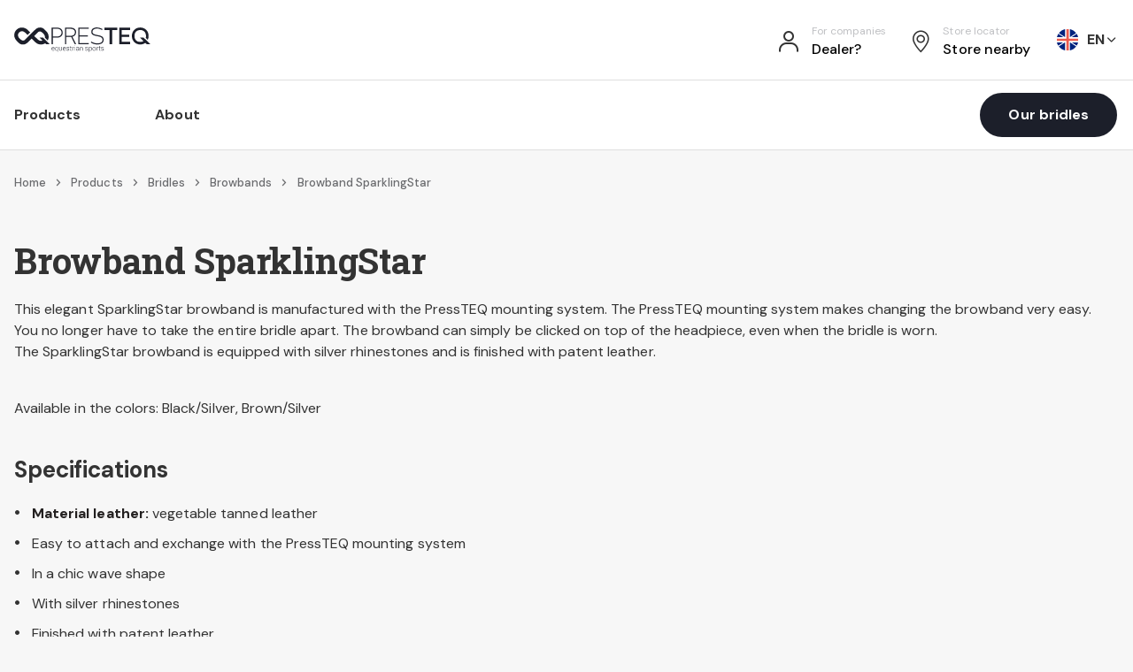

--- FILE ---
content_type: text/html; charset=UTF-8
request_url: https://www.presteq.com/browband-sparkling-star
body_size: 9297
content:
 <!doctype html><html lang="en"><head ><script> var LOCALE = 'en\u002DUS'; var BASE_URL = 'https\u003A\u002F\u002Fwww.presteq.com\u002F'; var require = { 'baseUrl': '\u002Fstatic\u002Fversion1765350790\u002Ffrontend\u002FTickles\u002Fpresteq\u002Fen_US' };</script> <meta charset="utf-8"/>
<meta name="title" content="Browband SparklingStar | PresTeq"/>
<meta name="description" content="This elegant browband is manufactured with the PressTEQ mounting system. Silver rhinestones, finished with patent leather. In black and brown."/>
<meta name="robots" content="INDEX,FOLLOW"/>
<meta name="viewport" content="width=device-width, initial-scale=1, maximum-scale=1"/>
<meta name="theme-color" content="#fff"/>
<meta name="msapplication-TileColor" content="#da532c"/>
<title>Browband SparklingStar | PresTeq</title>
    <link rel="stylesheet" type="text/css" media="all" href="/static/version1765350790/_cache/merged/3fadee1bb5ddf63c1e2cb65cace9ad2b.min.css" />
<link rel="stylesheet" type="text/css" media="print" href="/static/version1765350790/frontend/Tickles/presteq/en_US/css/print.min.css" />
<link rel="icon" type="image/x-icon" href="/static/version1765350790/frontend/Tickles/presteq/en_US/Magento_Theme/favicon.ico" />
<link rel="shortcut icon" type="image/x-icon" href="/static/version1765350790/frontend/Tickles/presteq/en_US/Magento_Theme/favicon.ico" />
<script type="text/javascript" src="/static/version1765350790/frontend/Tickles/presteq/en_US/requirejs/require.min.js"></script>
<script type="text/javascript" src="/static/version1765350790/frontend/Tickles/presteq/en_US/requirejs-min-resolver.min.js"></script>
<script type="text/javascript" src="/static/version1765350790/frontend/Tickles/presteq/en_US/mage/requirejs/mixins.min.js"></script>
<script type="text/javascript" src="/static/version1765350790/frontend/Tickles/presteq/en_US/magepack/requirejs-config-common.min.js"></script>
<script type="text/javascript" src="/static/version1765350790/frontend/Tickles/presteq/en_US/magepack/requirejs-config-cms.min.js"></script>
<script type="text/javascript" src="/static/version1765350790/frontend/Tickles/presteq/en_US/requirejs-config.min.js"></script>
<link rel="icon" type="image/png" sizes="32x32" href="/static/version1765350790/frontend/Tickles/presteq/en_US/Magento_Theme/favicon-32x32.png" />
<link rel="apple-touch-icon" sizes="180x180" href="/static/version1765350790/frontend/Tickles/presteq/en_US/Magento_Theme/apple-touch-icon.png" />
<link rel="icon" type="image/png" sizes="16x16" href="/static/version1765350790/frontend/Tickles/presteq/en_US/Magento_Theme/favicon-16x16.png" />
    <!-- Google Tag Manager --><script nonce="ZGdydG0zdjJ2MjVnaXE4ejQyNHR5djZwNWYxY3E5YW4&#x3D;">    (function(w,d,s,l,i){w[l]=w[l]||[];w[l].push({'gtm.start':
    new Date().getTime(),event:'gtm.js'});var f=d.getElementsByTagName(s)[0],
    j=d.createElement(s),dl=l!='dataLayer'?'&l='+l:'';j.async=true;j.src=
    'https://www.googletagmanager.com/gtm.js?id='+i+dl;var n=d.querySelector('[nonce]');
n&&j.setAttribute('nonce',n.nonce||n.getAttribute('nonce'));f.parentNode.insertBefore(j,f);
    })(window,document,'script','dataLayer', 'GTM-P46WQ35B');</script> <!-- End Google Tag Manager --><script nonce="ZGdydG0zdjJ2MjVnaXE4ejQyNHR5djZwNWYxY3E5YW4&#x3D;">    window.dataLayer = window.dataLayer || [];</script><script nonce="ZGdydG0zdjJ2MjVnaXE4ejQyNHR5djZwNWYxY3E5YW4&#x3D;">    window.dataLayer = window.dataLayer || [];</script> <script type="text/x-magento-init">
        {
            "*": {
                "Magento_PageCache/js/form-key-provider": {
                    "isPaginationCacheEnabled":
                        0                }
            }
        }</script>  <link rel="prefetch" as="script" href="/static/version1765350790/frontend/Tickles/presteq/en_US/magepack/bundle-common.min.js"/>  <link rel="prefetch" as="script" href="/static/version1765350790/frontend/Tickles/presteq/en_US/magepack/bundle-cms.min.js"/>  </head><body data-container="body" data-mage-init='{"loaderAjax": {}, "loader": { "icon": "/static/version1765350790/frontend/Tickles/presteq/en_US/images/loader.svg"}}' data-page="cms_page_view" id="html-body" class="cms-browband-sparkling-star cms-page-view page-layout-2columns-left">  <!-- Google Tag Manager (noscript) --><noscript nonce="ZGdydG0zdjJ2MjVnaXE4ejQyNHR5djZwNWYxY3E5YW4&#x3D;"><iframe src="https://www.googletagmanager.com/ns.html?id=GTM-P46WQ35B" height="0" width="0" style="display:none;visibility:hidden"></iframe></noscript> <!-- End Google Tag Manager (noscript) -->      <script type="text/x-magento-init">
    {
        "*": {
            "Magento_PageBuilder/js/widget-initializer": {
                "config": {"[data-content-type=\"slider\"][data-appearance=\"default\"]":{"Magento_PageBuilder\/js\/content-type\/slider\/appearance\/default\/widget":false},"[data-content-type=\"map\"]":{"Magento_PageBuilder\/js\/content-type\/map\/appearance\/default\/widget":false},"[data-content-type=\"row\"]":{"Magento_PageBuilder\/js\/content-type\/row\/appearance\/default\/widget":false},"[data-content-type=\"tabs\"]":{"Magento_PageBuilder\/js\/content-type\/tabs\/appearance\/default\/widget":false},"[data-content-type=\"slide\"]":{"Magento_PageBuilder\/js\/content-type\/slide\/appearance\/default\/widget":{"buttonSelector":".pagebuilder-slide-button","showOverlay":"hover","dataRole":"slide"}},"[data-content-type=\"banner\"]":{"Magento_PageBuilder\/js\/content-type\/banner\/appearance\/default\/widget":{"buttonSelector":".pagebuilder-banner-button","showOverlay":"hover","dataRole":"banner"}},"[data-content-type=\"buttons\"]":{"Magento_PageBuilder\/js\/content-type\/buttons\/appearance\/inline\/widget":false},"[data-content-type=\"products\"][data-appearance=\"carousel\"]":{"Magento_PageBuilder\/js\/content-type\/products\/appearance\/carousel\/widget":false}},
                "breakpoints": {"desktop":{"label":"Desktop","stage":true,"default":true,"class":"desktop-switcher","icon":"Magento_PageBuilder::css\/images\/switcher\/switcher-desktop.svg","conditions":{"min-width":"1024px"},"options":{"products":{"default":{"slidesToShow":"5"}}}},"tablet":{"conditions":{"max-width":"1024px","min-width":"768px"},"options":{"products":{"default":{"slidesToShow":"4"},"continuous":{"slidesToShow":"3"}}}},"mobile":{"label":"Mobile","stage":true,"class":"mobile-switcher","icon":"Magento_PageBuilder::css\/images\/switcher\/switcher-mobile.svg","media":"only screen and (max-width: 767px)","conditions":{"max-width":"767px","min-width":"640px"},"options":{"products":{"default":{"slidesToShow":"3"}}}},"mobile-small":{"conditions":{"max-width":"640px"},"options":{"products":{"default":{"slidesToShow":"2"},"continuous":{"slidesToShow":"1"}}}}}            }
        }
    }</script>    <div class="cookie-status-message" id="cookie-status">The store will not work correctly when cookies are disabled.</div> <script type="text&#x2F;javascript">document.querySelector("#cookie-status").style.display = "none";</script> <script type="text/x-magento-init">
    {
        "*": {
            "cookieStatus": {}
        }
    }</script> <script type="text/x-magento-init">
    {
        "*": {
            "mage/cookies": {
                "expires": null,
                "path": "\u002F",
                "domain": ".www.presteq.com",
                "secure": true,
                "lifetime": "1209600"
            }
        }
    }</script>  <noscript><div class="message global noscript"><div class="content"><p><strong>JavaScript seems to be disabled in your browser.</strong> <span> For the best experience on our site, be sure to turn on Javascript in your browser.</span></p></div></div></noscript>    <script> window.cookiesConfig = window.cookiesConfig || {}; window.cookiesConfig.secure = true; </script> <script>    require.config({
        map: {
            '*': {
                wysiwygAdapter: 'mage/adminhtml/wysiwyg/tiny_mce/tinymceAdapter'
            }
        }
    });</script> <script>    require.config({
        paths: {
            googleMaps: 'https\u003A\u002F\u002Fmaps.googleapis.com\u002Fmaps\u002Fapi\u002Fjs\u003Fv\u003D3.56\u0026key\u003D'
        },
        config: {
            'Magento_PageBuilder/js/utils/map': {
                style: '',
            },
            'Magento_PageBuilder/js/content-type/map/preview': {
                apiKey: '',
                apiKeyErrorMessage: 'You\u0020must\u0020provide\u0020a\u0020valid\u0020\u003Ca\u0020href\u003D\u0027https\u003A\u002F\u002Fwww.presteq.com\u002Fadminhtml\u002Fsystem_config\u002Fedit\u002Fsection\u002Fcms\u002F\u0023cms_pagebuilder\u0027\u0020target\u003D\u0027_blank\u0027\u003EGoogle\u0020Maps\u0020API\u0020key\u003C\u002Fa\u003E\u0020to\u0020use\u0020a\u0020map.'
            },
            'Magento_PageBuilder/js/form/element/map': {
                apiKey: '',
                apiKeyErrorMessage: 'You\u0020must\u0020provide\u0020a\u0020valid\u0020\u003Ca\u0020href\u003D\u0027https\u003A\u002F\u002Fwww.presteq.com\u002Fadminhtml\u002Fsystem_config\u002Fedit\u002Fsection\u002Fcms\u002F\u0023cms_pagebuilder\u0027\u0020target\u003D\u0027_blank\u0027\u003EGoogle\u0020Maps\u0020API\u0020key\u003C\u002Fa\u003E\u0020to\u0020use\u0020a\u0020map.'
            },
        }
    });</script><script>
    require.config({
        shim: {
            'Magento_PageBuilder/js/utils/map': {
                deps: ['googleMaps']
            }
        }
    });</script><div class="page-wrapper"><header class="header"><div class="container"><div class="header-top">   <div class="logo"><a href="https://www.presteq.com/" title=""><img src="/static/version1765350790/frontend/Tickles/presteq/en_US/images/logo.svg" title="" alt="" width="154" height="28" /></a></div> <div class="block block-search"><div class="hamburger"></div></div>   <div class="links"><div class="link become-a-dealer"><div class="text"><span class="subtitle">For companies</span> <a href="https://www.brandsofq.com/" class="title" title="Become a dealer">Dealer?</a></div></div><div class="link store-locator"><div class="text"><span class="subtitle">Store locator</span> <a href="https://www.presteq.com/storelocator" class="title" title="Store nearby">Store nearby</a></div></div></div>      <div class="lang-switcher"><div class="language"> <img src="/static/version1765350790/frontend/Tickles/presteq/en_US/images/flags/gb.svg" alt="Engels" class="language-flag"/> <span>en</span></div><div class="languages">  <a href="#" class="language" data-post='{"action":"https:\/\/www.presteq.com\/stores\/store\/redirect\/","data":{"form_key":"uXYk4zzalnUuhlx5","___store":"pt_de_DE","___from_store":"pt_en_GB","uenc":"aHR0cHM6Ly93d3cucHJlc3RlcS5jb20vYnJvd2JhbmQtc3BhcmtsaW5nLXN0YXI_X19fc3RvcmU9cHRfZGVfREU~"}}'><img src="/static/version1765350790/frontend/Tickles/presteq/en_US/images/flags/de.svg" alt="Duits" class="language-flag"/><span>Duits</span></a>    <a href="#" class="language" data-post='{"action":"https:\/\/www.presteq.com\/stores\/store\/redirect\/","data":{"form_key":"uXYk4zzalnUuhlx5","___store":"pt_fr_FR","___from_store":"pt_en_GB","uenc":"aHR0cHM6Ly93d3cucHJlc3RlcS5jb20vYnJvd2JhbmQtc3BhcmtsaW5nLXN0YXI_X19fc3RvcmU9cHRfZnJfRlI~"}}'><img src="/static/version1765350790/frontend/Tickles/presteq/en_US/images/flags/fr.svg" alt="Frans" class="language-flag"/><span>Frans</span></a>   <a href="#" class="language" data-post='{"action":"https:\/\/www.presteq.com\/stores\/store\/redirect\/","data":{"form_key":"uXYk4zzalnUuhlx5","___store":"pt_nl_NL","___from_store":"pt_en_GB","uenc":"aHR0cHM6Ly93d3cucHJlc3RlcS5jb20vYnJvd2JhbmQtc3BhcmtsaW5nLXN0YXI_X19fc3RvcmU9cHRfbmxfTkw~"}}'><img src="/static/version1765350790/frontend/Tickles/presteq/en_US/images/flags/nl.svg" alt="Nederlands" class="language-flag"/><span>Nederlands</span></a> </div></div><script>
const switcher = document.querySelector('.lang-switcher')

document.querySelectorAll('.lang-switcher .language').forEach(lang => {
    lang.addEventListener('click', e => {
        e.preventDefault()

        switcher.classList.toggle('open')
    })
})

document.addEventListener('keyup', e => {
    if (e.key === 'Escape') {
        switcher.classList.remove('open')
    }
})

document.addEventListener('click', e => {
    if (!e.target.matches('.lang-switcher')
        && !e.target.closest('.lang-switcher')
    ) {
        switcher.classList.remove('open')
    }
})

function delete_cookie(name, path, domain) {
    if (get_cookie(name)) {
        document.cookie = name + "=" +
        ((path) ? ";path="+path:"") +
        ((domain)?";domain="+domain:"") +
        ";expires=Thu, 01 Jan 1970 00:00:01 GMT"
    }
}

function get_cookie(name) {
    return document.cookie.split(';').some(c => {
        return c.trim().startsWith(name + '=')
    })
}

delete_cookie('store', '/', '.' + document.location.host)</script></div><nav class="header-nav"> <div class="menu"><div class="title"><span>Menu</span> <div class="close"></div></div><div class="nodes">   <div class="main-item parent">  <a href="products" class="title" title="Products">Products</a> <div class="dropdown items">       <div class="item parent">   <a href="https://www.presteq.com/bridles" class="title" title="Bridles">Bridles</a>  <div class="items">       <div class="item parent">   <a href="https://www.presteq.com/faysport-bridle" class=" active" title="FaySport bridle">FaySport bridle</a>  <div class="items">       <div class="item no-parent">   <a href="https://www.presteq.com/faysport-glitter-bridle" class="" title="FaySport Glitter bridle">FaySport Glitter bridle</a>  </div>    <div class="item no-parent">   <a href="/faysport-shine-bridle" class="" title="FaySport Shine bridle">FaySport Shine bridle</a>  </div>    <div class="item no-parent">   <a href="https://www.presteq.com/the-twelve-points-faysport" class="" title="Twelve anatomical features">Twelve anatomical features</a>  </div>    <div class="item no-parent">   <a href="https://www.presteq.com/additional-features" class="" title="Additional features">Additional features</a>  </div>    <div class="item no-parent">   <a href="https://www.presteq.com/fitting-the-faysport-bridle" class="" title="Fitting the FaySport bridle">Fitting the FaySport bridle</a>  </div></div> </div>    <div class="item parent">   <a href="https://www.presteq.com/weymouth-bridle-fayperform" class="" title="Weymouth bridle FayPerform">Weymouth bridle FayPerform</a>  <div class="items">       <div class="item no-parent">   <a href="https://www.presteq.com/weymouth-bridle-fayperform-shine" class="" title="Weymouth bridle FayPerform Shine">Weymouth bridle FayPerform Shine</a>  </div></div> </div>    <div class="item parent">   <a href="https://www.presteq.com/bitless-bridle-faysport" class="" title="Bitless bridle Faysport">Bitless bridle Faysport</a>  <div class="items">       <div class="item no-parent">   <a href="https://www.presteq.com/fitting-the-faysport-bitless-bridle" class="" title="Fitting the Faysport Bitless bridle ">Fitting the Faysport Bitless bridle </a>  </div></div> </div>    <div class="item parent">   <a href="https://www.presteq.com/presteq-browbands" class="" title="Browbands">Browbands</a>  <div class="items">       <div class="item no-parent">   <a href="https://www.presteq.com/browband-shine-bright" class="" title="Browband ShineBright">Browband ShineBright</a>  </div>    <div class="item no-parent">   <a href="https://www.presteq.com/browband-faysport" class="" title="Browband FaySport">Browband FaySport</a>  </div>    <div class="item no-parent">   <a href="https://www.presteq.com/browband-faysport-glitter" class="" title="Browband FaySport Glitter">Browband FaySport Glitter</a>  </div>    <div class="item no-parent">   <a href="https://www.presteq.com/browband-sparkling-star" class="" title="Browband SparklingStar">Browband SparklingStar</a>  </div>    <div class="item no-parent">   <a href="https://www.presteq.com/browband-starglow" class="" title="Browband StarGlow">Browband StarGlow</a>  </div></div> </div>    <div class="item parent">   <a href="https://www.presteq.com/presteq-fayrein" class="" title="PresTeq FayRein">PresTeq FayRein</a>  <div class="items">       <div class="item no-parent">   <a href="https://www.presteq.com/fay-rein" class="" title="FayRein">FayRein</a>  </div>    <div class="item no-parent">   <a href="https://www.presteq.com/fayrein-with-clip" class="" title="FayRein with clip">FayRein with clip</a>  </div>    <div class="item no-parent">   <a href="https://www.presteq.com/fayrein-with-clip-stops-8cm" class="" title="FayRein with clip + stops(8cm)">FayRein with clip + stops(8cm)</a>  </div>    <div class="item no-parent">   <a href="https://www.presteq.com/fayrein-with-clip-stops-12.5cm" class="" title="FayRein with clip + stops(12.5cm)">FayRein with clip + stops(12.5cm)</a>  </div>    <div class="item no-parent">   <a href="https://www.presteq.com/fayrein-with-stops-8cm" class="" title="FayRein with stops(8cm)">FayRein with stops(8cm)</a>  </div>    <div class="item no-parent">   <a href="https://www.presteq.com/fayrein-with-stops-12.5cm" class="" title="FayRein with stops(12.5cm)">FayRein with stops(12.5cm)</a>  </div>    <div class="item no-parent">   <a href="https://www.presteq.com/fayrein-weymouth" class="" title="FayRein weymouth">FayRein weymouth</a>  </div>    <div class="item no-parent">   <a href="https://www.presteq.com/fayrein-weymouth-smooth" class="" title="FayRein weymouth smooth">FayRein weymouth smooth</a>  </div>    <div class="item no-parent">   <a href="https://www.presteq.com/fayrein-bitless" class="" title="FayRein bitless with clip + stops(12.5cm)">FayRein bitless with clip + stops(12.5cm)</a>  </div></div> </div>    <div class="item no-parent">   <a href="https://www.presteq.com/extras" class="" title="Extras">Extras</a>  </div>    <div class="item no-parent">   <a href="https://www.presteq.com/guidelines" class="" title="Guidelines">Guidelines</a>  </div></div> </div>    <div class="item parent">   <a href="https://www.presteq.com/performnow-collection" class="title" title="PerformNow collection">PerformNow collection</a>  <div class="items">       <div class="item no-parent">   <a href="https://www.presteq.com/competition-jacket-performnow" class="" title="Competition Jacket PerformNow">Competition Jacket PerformNow</a>  </div>    <div class="item no-parent">   <a href="/competition-shirt-performnow" class="" title="Competition Shirt PerformNow">Competition Shirt PerformNow</a>  </div>    <div class="item no-parent">   <a href="https://www.presteq.com/breeches-performnow-full-grip" class="" title="Breeches PerformNow full grip">Breeches PerformNow full grip</a>  </div>    <div class="item no-parent">   <a href="https://www.presteq.com/riding-socks-compressteq" class="" title="Riding socks ComPressTEQ">Riding socks ComPressTEQ</a>  </div>    <div class="item no-parent">   <a href="https://www.presteq.com/ear-net-performnow" class="" title="Ear net PerformNow">Ear net PerformNow</a>  </div>    <div class="item no-parent">   <a href="https://www.presteq.com/saddle-pad-performnow" class="" title="Saddle pad PerformNow">Saddle pad PerformNow</a>  </div></div> </div>    <div class="item parent">   <a href="/girth-perform-free" class="title" title="Girths PerformFree">Girths PerformFree</a>  <div class="items">       <div class="item no-parent">   <a href="/perform-free-dressage-girth" class="" title="Girth PerformFree dressage">Girth PerformFree dressage</a>  </div>    <div class="item no-parent">   <a href="/perform-free-all-purpose-girth" class="" title="Girth PerformFree all purpose">Girth PerformFree all purpose</a>  </div></div> </div>    <div class="item parent">   <a href="https://www.presteq.com/ambitionfirst-collection" class="title" title="AmbitionFirst collection">AmbitionFirst collection</a>  <div class="items">       <div class="item no-parent">   <a href="/competition-shirt-ambitionfirst" class="" title="Competition shirt AmbitionFirst">Competition shirt AmbitionFirst</a>  </div>    <div class="item no-parent">   <a href="https://www.presteq.com/competition-jacket-ambitionfirst" class="" title="Competition jacket AmbitionFirst">Competition jacket AmbitionFirst</a>  </div>    <div class="item no-parent">   <a href="https://www.presteq.com/breeches-ambition-first" class="" title="Breeches AmbitionFirst full seat">Breeches AmbitionFirst full seat</a>  </div></div> </div>    <div class="item parent">   <a href="https://www.presteq.com/smartprotection-fly-sheet" class="title" title="Fly sheets SmartProtection">Fly sheets SmartProtection</a>  <div class="items">       <div class="item no-parent">   <a href="https://www.presteq.com/smartprotection-fly-sheet" class="" title="Fly sheet SmartProtection">Fly sheet SmartProtection</a>  </div>    <div class="item no-parent">   <a href="https://www.presteq.com/smartprotection-fly-sheet-big-neck" class="" title="Fly sheet SmartProtection big neck">Fly sheet SmartProtection big neck</a>  </div></div> </div>    <div class="item parent">   <a href="/proteq-bags" class="title" title="ProTEQ bags">ProTEQ bags</a>  <div class="items">       <div class="item no-parent">   <a href="/proteq-boot-bag" class="" title="Boot bag ProTEQ">Boot bag ProTEQ</a>  </div>    <div class="item no-parent">   <a href="/proteq-helmet-backpack" class="" title="Helmet backpack ProTEQ">Helmet backpack ProTEQ</a>  </div></div> </div></div></div>   <div class="main-item no-parent">  <a href="https://www.presteq.com/about-presteq" class="title" title="About">About</a> <div class="dropdown items"></div></div></div>      <div class="lang-switcher-mobile"><div class="title">Settings</div><div class="language"> <img src="/static/version1765350790/frontend/Tickles/presteq/en_US/images/flags/gb.svg" alt="Engels" class="language-flag"/> <span>Engels</span></div><div class="languages">  <a href="#" class="language" data-post='{"action":"https:\/\/www.presteq.com\/stores\/store\/redirect\/","data":{"form_key":"mkSgcvW93iu8KfGZ","___store":"pt_de_DE","___from_store":"pt_en_GB","uenc":"aHR0cHM6Ly93d3cucHJlc3RlcS5jb20vZmF5c3BvcnQtYnJpZGxlP19fX3N0b3JlPXB0X2RlX0RF"}}'><img src="/static/version1765350790/frontend/Tickles/presteq/en_US/images/flags/de.svg" alt="Duits" class="language-flag"/><span>Duits</span></a>    <a href="#" class="language" data-post='{"action":"https:\/\/www.presteq.com\/stores\/store\/redirect\/","data":{"form_key":"mkSgcvW93iu8KfGZ","___store":"pt_fr_FR","___from_store":"pt_en_GB","uenc":"aHR0cHM6Ly93d3cucHJlc3RlcS5jb20vZmF5c3BvcnQtYnJpZGxlP19fX3N0b3JlPXB0X2ZyX0ZS"}}'><img src="/static/version1765350790/frontend/Tickles/presteq/en_US/images/flags/fr.svg" alt="Frans" class="language-flag"/><span>Frans</span></a>   <a href="#" class="language" data-post='{"action":"https:\/\/www.presteq.com\/stores\/store\/redirect\/","data":{"form_key":"mkSgcvW93iu8KfGZ","___store":"pt_nl_NL","___from_store":"pt_en_GB","uenc":"aHR0cHM6Ly93d3cucHJlc3RlcS5jb20vZmF5c3BvcnQtYnJpZGxlP19fX3N0b3JlPXB0X25sX05M"}}'><img src="/static/version1765350790/frontend/Tickles/presteq/en_US/images/flags/nl.svg" alt="Nederlands" class="language-flag"/><span>Nederlands</span></a> </div></div><script>
document.querySelectorAll('.lang-switcher-mobile .language').forEach(lang => {
    lang.addEventListener('click', e => {
        e.preventDefault()

        document.querySelector('.lang-switcher-mobile').classList.toggle('open')
    })
})</script></div><script>
    
    document.querySelectorAll('.menu .nodes .main-item').forEach(node => {
        if (node.querySelector('a')
            && isURLActive(node.querySelector('a').getAttribute('href'))
        ) {
            node.classList.add('active')
        }

        node.querySelectorAll('.items > .item').forEach(subNode => {
            if (subNode.querySelector('a')
                && isURLActive(subNode.querySelector('a').getAttribute('href'))
            ) {
                node.classList.add('active')
                subNode.classList.add('active')
            }

            subNode.querySelectorAll('.items > .item').forEach(subSubNode => {
                if (subSubNode.querySelector('a')
                    && isURLActive(subSubNode.querySelector('a').getAttribute('href'))
                ) {
                    node.classList.add('active')
                    subNode.classList.add('active')
                    subSubNode.classList.add('active')
                }

                subSubNode.querySelectorAll('.items > .item').forEach(subSubSubNode => {
                    if (subSubSubNode.querySelector('a')
                        && isURLActive(subSubSubNode.querySelector('a').getAttribute('href'))
                    ) {
                        node.classList.add('active')
                        subNode.classList.add('active')
                        subSubSubNode.classList.add('active')
                    }
                })
            })
        })
    })

    function isURLActive(url) {
        return url.indexOf(document.location.pathname) > -1
    }</script> <script>
        
        const nav = document.querySelector('.header-nav')

        function openNav () {
            nav.classList.add('open')
            document.body.classList.add('nav-open')
        }

        function closeNav () {
            nav.classList.remove('open')
            document.body.classList.remove('nav-open')
        }

        document.querySelectorAll('.menu .parent > a').forEach(item => {
            item.addEventListener('click', e => {
                if (window.outerWidth < 1024) {
                    e.preventDefault()
                    item.parentElement.classList.toggle('open')
                    return false
                }
            })
        })

        document.querySelector('.hamburger').addEventListener('click', openNav)
        document.querySelector('.menu .close').addEventListener('click', closeNav)

        document.addEventListener('keyup', e => {
            if (e.key === 'Escape') {
                closeNav()
            }
        })

        document.addEventListener('click', e => {
            if (!e.target.matches('.hamburger')
                && !e.target.matches('.header-nav')
                && !e.target.closest('.header-nav')
            ) {
                closeNav()
            }
        })</script>    <a href="/bridles" class="dealer-btn btn btn--primary" title="Our bridles">Our bridles</a> </nav></div></header>  <div class="breadcrumbs"><ul class="items"> <li class="item home"> <a href="https://www.presteq.com/" title="Go to Home Page">Home</a> </li>  <li class="item cms_page"> <strong>Browband SparklingStar</strong> </li> </ul></div><main id="maincontent" class="page-main"> <a id="contentarea" tabindex="-1"></a><div class="page messages"> <div data-placeholder="messages"></div></div><div class="columns"><div class="sidebar-container"><div class="sidebar sidebar-main"> <div class="menu"><div class="title"><span>Menu</span> <div class="close"></div></div><div class="nodes">   <div class="main-item parent">  <a href="products" class="title" title="Products">Products</a> <div class="dropdown items">       <div class="item parent">   <a href="https://www.presteq.com/bridles" class="title" title="Bridles">Bridles</a>  <div class="items">       <div class="item parent">   <a href="https://www.presteq.com/faysport-bridle" class=" active" title="FaySport bridle">FaySport bridle</a>  <div class="items">       <div class="item no-parent">   <a href="https://www.presteq.com/faysport-glitter-bridle" class="" title="FaySport Glitter bridle">FaySport Glitter bridle</a>  </div>    <div class="item no-parent">   <a href="/faysport-shine-bridle" class="" title="FaySport Shine bridle">FaySport Shine bridle</a>  </div>    <div class="item no-parent">   <a href="https://www.presteq.com/the-twelve-points-faysport" class="" title="Twelve anatomical features">Twelve anatomical features</a>  </div>    <div class="item no-parent">   <a href="https://www.presteq.com/additional-features" class="" title="Additional features">Additional features</a>  </div>    <div class="item no-parent">   <a href="https://www.presteq.com/fitting-the-faysport-bridle" class="" title="Fitting the FaySport bridle">Fitting the FaySport bridle</a>  </div></div> </div>    <div class="item parent">   <a href="https://www.presteq.com/weymouth-bridle-fayperform" class="" title="Weymouth bridle FayPerform">Weymouth bridle FayPerform</a>  <div class="items">       <div class="item no-parent">   <a href="https://www.presteq.com/weymouth-bridle-fayperform-shine" class="" title="Weymouth bridle FayPerform Shine">Weymouth bridle FayPerform Shine</a>  </div></div> </div>    <div class="item parent">   <a href="https://www.presteq.com/bitless-bridle-faysport" class="" title="Bitless bridle Faysport">Bitless bridle Faysport</a>  <div class="items">       <div class="item no-parent">   <a href="https://www.presteq.com/fitting-the-faysport-bitless-bridle" class="" title="Fitting the Faysport Bitless bridle ">Fitting the Faysport Bitless bridle </a>  </div></div> </div>    <div class="item parent">   <a href="https://www.presteq.com/presteq-browbands" class="" title="Browbands">Browbands</a>  <div class="items">       <div class="item no-parent">   <a href="https://www.presteq.com/browband-shine-bright" class="" title="Browband ShineBright">Browband ShineBright</a>  </div>    <div class="item no-parent">   <a href="https://www.presteq.com/browband-faysport" class="" title="Browband FaySport">Browband FaySport</a>  </div>    <div class="item no-parent">   <a href="https://www.presteq.com/browband-faysport-glitter" class="" title="Browband FaySport Glitter">Browband FaySport Glitter</a>  </div>    <div class="item no-parent">   <a href="https://www.presteq.com/browband-sparkling-star" class="" title="Browband SparklingStar">Browband SparklingStar</a>  </div>    <div class="item no-parent">   <a href="https://www.presteq.com/browband-starglow" class="" title="Browband StarGlow">Browband StarGlow</a>  </div></div> </div>    <div class="item parent">   <a href="https://www.presteq.com/presteq-fayrein" class="" title="PresTeq FayRein">PresTeq FayRein</a>  <div class="items">       <div class="item no-parent">   <a href="https://www.presteq.com/fay-rein" class="" title="FayRein">FayRein</a>  </div>    <div class="item no-parent">   <a href="https://www.presteq.com/fayrein-with-clip" class="" title="FayRein with clip">FayRein with clip</a>  </div>    <div class="item no-parent">   <a href="https://www.presteq.com/fayrein-with-clip-stops-8cm" class="" title="FayRein with clip + stops(8cm)">FayRein with clip + stops(8cm)</a>  </div>    <div class="item no-parent">   <a href="https://www.presteq.com/fayrein-with-clip-stops-12.5cm" class="" title="FayRein with clip + stops(12.5cm)">FayRein with clip + stops(12.5cm)</a>  </div>    <div class="item no-parent">   <a href="https://www.presteq.com/fayrein-with-stops-8cm" class="" title="FayRein with stops(8cm)">FayRein with stops(8cm)</a>  </div>    <div class="item no-parent">   <a href="https://www.presteq.com/fayrein-with-stops-12.5cm" class="" title="FayRein with stops(12.5cm)">FayRein with stops(12.5cm)</a>  </div>    <div class="item no-parent">   <a href="https://www.presteq.com/fayrein-weymouth" class="" title="FayRein weymouth">FayRein weymouth</a>  </div>    <div class="item no-parent">   <a href="https://www.presteq.com/fayrein-weymouth-smooth" class="" title="FayRein weymouth smooth">FayRein weymouth smooth</a>  </div>    <div class="item no-parent">   <a href="https://www.presteq.com/fayrein-bitless" class="" title="FayRein bitless with clip + stops(12.5cm)">FayRein bitless with clip + stops(12.5cm)</a>  </div></div> </div>    <div class="item no-parent">   <a href="https://www.presteq.com/extras" class="" title="Extras">Extras</a>  </div>    <div class="item no-parent">   <a href="https://www.presteq.com/guidelines" class="" title="Guidelines">Guidelines</a>  </div></div> </div>    <div class="item parent">   <a href="https://www.presteq.com/performnow-collection" class="title" title="PerformNow collection">PerformNow collection</a>  <div class="items">       <div class="item no-parent">   <a href="https://www.presteq.com/competition-jacket-performnow" class="" title="Competition Jacket PerformNow">Competition Jacket PerformNow</a>  </div>    <div class="item no-parent">   <a href="/competition-shirt-performnow" class="" title="Competition Shirt PerformNow">Competition Shirt PerformNow</a>  </div>    <div class="item no-parent">   <a href="https://www.presteq.com/breeches-performnow-full-grip" class="" title="Breeches PerformNow full grip">Breeches PerformNow full grip</a>  </div>    <div class="item no-parent">   <a href="https://www.presteq.com/riding-socks-compressteq" class="" title="Riding socks ComPressTEQ">Riding socks ComPressTEQ</a>  </div>    <div class="item no-parent">   <a href="https://www.presteq.com/ear-net-performnow" class="" title="Ear net PerformNow">Ear net PerformNow</a>  </div>    <div class="item no-parent">   <a href="https://www.presteq.com/saddle-pad-performnow" class="" title="Saddle pad PerformNow">Saddle pad PerformNow</a>  </div></div> </div>    <div class="item parent">   <a href="/girth-perform-free" class="title" title="Girths PerformFree">Girths PerformFree</a>  <div class="items">       <div class="item no-parent">   <a href="/perform-free-dressage-girth" class="" title="Girth PerformFree dressage">Girth PerformFree dressage</a>  </div>    <div class="item no-parent">   <a href="/perform-free-all-purpose-girth" class="" title="Girth PerformFree all purpose">Girth PerformFree all purpose</a>  </div></div> </div>    <div class="item parent">   <a href="https://www.presteq.com/ambitionfirst-collection" class="title" title="AmbitionFirst collection">AmbitionFirst collection</a>  <div class="items">       <div class="item no-parent">   <a href="/competition-shirt-ambitionfirst" class="" title="Competition shirt AmbitionFirst">Competition shirt AmbitionFirst</a>  </div>    <div class="item no-parent">   <a href="https://www.presteq.com/competition-jacket-ambitionfirst" class="" title="Competition jacket AmbitionFirst">Competition jacket AmbitionFirst</a>  </div>    <div class="item no-parent">   <a href="https://www.presteq.com/breeches-ambition-first" class="" title="Breeches AmbitionFirst full seat">Breeches AmbitionFirst full seat</a>  </div></div> </div>    <div class="item parent">   <a href="https://www.presteq.com/smartprotection-fly-sheet" class="title" title="Fly sheets SmartProtection">Fly sheets SmartProtection</a>  <div class="items">       <div class="item no-parent">   <a href="https://www.presteq.com/smartprotection-fly-sheet" class="" title="Fly sheet SmartProtection">Fly sheet SmartProtection</a>  </div>    <div class="item no-parent">   <a href="https://www.presteq.com/smartprotection-fly-sheet-big-neck" class="" title="Fly sheet SmartProtection big neck">Fly sheet SmartProtection big neck</a>  </div></div> </div>    <div class="item parent">   <a href="/proteq-bags" class="title" title="ProTEQ bags">ProTEQ bags</a>  <div class="items">       <div class="item no-parent">   <a href="/proteq-boot-bag" class="" title="Boot bag ProTEQ">Boot bag ProTEQ</a>  </div>    <div class="item no-parent">   <a href="/proteq-helmet-backpack" class="" title="Helmet backpack ProTEQ">Helmet backpack ProTEQ</a>  </div></div> </div></div></div>   <div class="main-item no-parent">  <a href="https://www.presteq.com/about-presteq" class="title" title="About">About</a> <div class="dropdown items"></div></div></div></div><script>
    
    document.querySelectorAll('.menu .nodes .main-item').forEach(node => {
        if (node.querySelector('a')
            && isURLActive(node.querySelector('a').getAttribute('href'))
        ) {
            node.classList.add('active')
        }

        node.querySelectorAll('.items > .item').forEach(subNode => {
            if (subNode.querySelector('a')
                && isURLActive(subNode.querySelector('a').getAttribute('href'))
            ) {
                node.classList.add('active')
                subNode.classList.add('active')
            }

            subNode.querySelectorAll('.items > .item').forEach(subSubNode => {
                if (subSubNode.querySelector('a')
                    && isURLActive(subSubNode.querySelector('a').getAttribute('href'))
                ) {
                    node.classList.add('active')
                    subNode.classList.add('active')
                    subSubNode.classList.add('active')
                }

                subSubNode.querySelectorAll('.items > .item').forEach(subSubSubNode => {
                    if (subSubSubNode.querySelector('a')
                        && isURLActive(subSubSubNode.querySelector('a').getAttribute('href'))
                    ) {
                        node.classList.add('active')
                        subNode.classList.add('active')
                        subSubSubNode.classList.add('active')
                    }
                })
            })
        })
    })

    function isURLActive(url) {
        return url.indexOf(document.location.pathname) > -1
    }</script>  <script>
    
    document.querySelectorAll('.sidebar .menu .dropdown > .item.parent > a').forEach(node => {
        node.addEventListener('click', e => {
            e.preventDefault()

            let state = node.parentElement.classList.contains('active')

            document.querySelectorAll('.sidebar .menu .item.parent').forEach(parentNode => {
                parentNode.classList.remove('active')
            })

            node.parentElement.classList.toggle('active', !state)
        })
    })

    document.querySelectorAll('.sidebar .main-item.parent.active > div > .item.parent > div > .item.parent > a').forEach(node => {
        node.addEventListener('click', e => {
            e.preventDefault()

            let state = node.parentElement.classList.contains('active')
            node.parentElement.classList.toggle('active', !state)
        })
    })


    
    let breadCrumbs = document.querySelector('.breadcrumbs .items')

    document.querySelector('.breadcrumbs .cms_page')?.remove()

    document.querySelectorAll('.sidebar .menu .main-item.active > a, .sidebar .menu .item.active > a').forEach(node => {
        let crumb = document.createElement('li')
        crumb.classList.add('item')
        crumb.appendChild(node.cloneNode(true))

        breadCrumbs.appendChild(crumb)
    })</script></div></div><div class="column main"><input name="form_key" type="hidden" value="uXYk4zzalnUuhlx5" /> <div id="authenticationPopup" data-bind="scope:'authenticationPopup', style: {display: 'none'}"> <script>window.authenticationPopup = {"autocomplete":"off","customerRegisterUrl":"https:\/\/www.presteq.com\/customer\/account\/create\/","customerForgotPasswordUrl":"https:\/\/www.presteq.com\/customer\/account\/forgotpassword\/","baseUrl":"https:\/\/www.presteq.com\/","customerLoginUrl":"https:\/\/www.presteq.com\/customer\/ajax\/login\/"}</script> <!-- ko template: getTemplate() --><!-- /ko --> <script type="text/x-magento-init">
        {
            "#authenticationPopup": {
                "Magento_Ui/js/core/app": {"components":{"authenticationPopup":{"component":"Magento_Customer\/js\/view\/authentication-popup","children":{"messages":{"component":"Magento_Ui\/js\/view\/messages","displayArea":"messages"},"captcha":{"component":"Magento_Captcha\/js\/view\/checkout\/loginCaptcha","displayArea":"additional-login-form-fields","formId":"user_login","configSource":"checkout"}}}}}            },
            "*": {
                "Magento_Ui/js/block-loader": "\u002Fstatic\u002Fversion1765350790\u002Ffrontend\u002FTickles\u002Fpresteq\u002Fen_US\u002Fimages\u002Floader\u002D1.gif"
                                ,
                "Magento_Customer/js/customer-global-session-loader": {}
                 }
        }</script></div> <script type="text/x-magento-init">
    {
        "*": {
            "Magento_Customer/js/section-config": {
                "sections": {"stores\/store\/switch":["*"],"stores\/store\/switchrequest":["*"],"directory\/currency\/switch":["*"],"*":["messages","customer"],"customer\/account\/logout":["*","recently_viewed_product","recently_compared_product"],"customer\/account\/loginpost":["*","dealer-popup"],"customer\/account\/createpost":["*","dealer-popup"],"customer\/account\/editpost":["*"],"customer\/ajax\/login":["checkout-data","cart","captcha","dealer-popup"],"catalog\/product_compare\/add":["compare-products"],"catalog\/product_compare\/remove":["compare-products"],"catalog\/product_compare\/clear":["compare-products"],"sales\/guest\/reorder":["cart"],"sales\/order\/reorder":["cart"],"checkout\/cart\/add":["cart","directory-data","multisafepay-payment-request"],"checkout\/cart\/delete":["cart","multisafepay-payment-request"],"checkout\/cart\/updatepost":["cart","multisafepay-payment-request"],"checkout\/cart\/updateitemoptions":["cart","multisafepay-payment-request"],"checkout\/cart\/couponpost":["cart","multisafepay-payment-request"],"checkout\/cart\/estimatepost":["cart","multisafepay-payment-request"],"checkout\/cart\/estimateupdatepost":["cart","multisafepay-payment-request"],"checkout\/onepage\/saveorder":["cart","checkout-data","last-ordered-items","multisafepay-payment-request"],"checkout\/sidebar\/removeitem":["cart","multisafepay-payment-request"],"checkout\/sidebar\/updateitemqty":["cart","multisafepay-payment-request"],"rest\/*\/v1\/carts\/*\/payment-information":["cart","last-ordered-items","captcha","multisafepay-payment-request"],"rest\/*\/v1\/guest-carts\/*\/payment-information":["cart","captcha","multisafepay-payment-request"],"rest\/*\/v1\/guest-carts\/*\/selected-payment-method":["cart","checkout-data","multisafepay-payment-request"],"rest\/*\/v1\/carts\/*\/selected-payment-method":["cart","checkout-data","multisafepay-payment-request"],"multishipping\/checkout\/overviewpost":["cart"],"review\/product\/post":["review"],"wishlist\/index\/add":["wishlist"],"wishlist\/index\/remove":["wishlist"],"wishlist\/index\/updateitemoptions":["wishlist"],"wishlist\/index\/update":["wishlist"],"wishlist\/index\/cart":["wishlist","cart"],"wishlist\/index\/fromcart":["wishlist","cart"],"wishlist\/index\/allcart":["wishlist","cart"],"wishlist\/shared\/allcart":["wishlist","cart"],"wishlist\/shared\/cart":["cart"],"substitute\/order\/reorder":["cart"],"euvat\/vatnumber\/validation":["cart","checkout-data"],"abandonedcart\/checkout\/cart":["*"],"rest\/*\/v1\/guest-carts\/*\/shipping-information":["multisafepay-payment-request"],"rest\/*\/v1\/carts\/*\/shipping-information":["multisafepay-payment-request"],"rest\/*\/v1\/guest-carts\/*\/set-payment-information":["multisafepay-payment-request"],"rest\/*\/v1\/carts\/*\/set-payment-information":["multisafepay-payment-request"],"rest\/*\/v1\/guest-carts\/*\/totals":["multisafepay-payment-request"],"rest\/*\/v1\/carts\/*\/totals":["multisafepay-payment-request"],"dealer-popup\/viewed":["dealer-popup"],"matrix\/index\/addtocart":["cart"],"rest\/v1\/quick-order\/buy":["cart"]},
                "clientSideSections": ["checkout-data","cart-data"],
                "baseUrls": ["https:\/\/www.presteq.com\/"],
                "sectionNames": ["messages","customer","compare-products","last-ordered-items","cart","directory-data","loggedAsCustomer","review","captcha","wishlist","multisafepay-payment-request","dealer-popup","recently_viewed_product","recently_compared_product","product_data_storage"]            }
        }
    }</script> <script type="text/x-magento-init">
    {
        "*": {
            "Magento_Customer/js/customer-data": {
                "sectionLoadUrl": "https\u003A\u002F\u002Fwww.presteq.com\u002Fcustomer\u002Fsection\u002Fload\u002F",
                "expirableSectionLifetime": 10080,
                "expirableSectionNames": ["cart"],
                "cookieLifeTime": "1209600",
                "cookieDomain": "",
                "updateSessionUrl": "https\u003A\u002F\u002Fwww.presteq.com\u002Fcustomer\u002Faccount\u002FupdateSession\u002F",
                "isLoggedIn": ""
            }
        }
    }</script> <script type="text/x-magento-init">
    {
        "*": {
            "Magento_Customer/js/invalidation-processor": {
                "invalidationRules": {
                    "website-rule": {
                        "Magento_Customer/js/invalidation-rules/website-rule": {
                            "scopeConfig": {
                                "websiteId": "3"
                            }
                        }
                    }
                }
            }
        }
    }</script> <script type="text/x-magento-init">
    {
        "body": {
            "pageCache": {"url":"https:\/\/www.presteq.com\/page_cache\/block\/render\/page_id\/486\/","handles":["default","cms_page_view","cms_page_view_id_browband-sparkling-star"],"originalRequest":{"route":"cms","controller":"page","action":"view","uri":"\/browband-sparkling-star"},"versionCookieName":"private_content_version"}        }
    }</script><div class="std"><h1 class="page-title"><span class="base" data-ui-id="page-title-wrapper">Browband SparklingStar</span></h1>
<p>This elegant SparklingStar browband is manufactured with the PressTEQ mounting system. The PressTEQ mounting system makes changing the browband very easy. You no longer have to take the entire bridle apart. The browband can simply be clicked on top of the headpiece, even when the bridle is worn.&nbsp;<br>The SparklingStar browband is equipped with silver rhinestones and is finished with patent leather.</p>
<p>Available in the colors: Black/Silver, Brown/Silver</p>
<div class="product attribute description">
<div class="block-title title">
<div class="product attribute description">
<div class="block-title title">
<h2>Specifications</h2>
</div>
</div>
<ul>
<li><strong>Material leather:</strong>&nbsp;vegetable tanned leather</li>
<li>Easy to attach and exchange with the PressTEQ mounting system</li>
<li>In a chic wave shape</li>
<li>With silver rhinestones</li>
<li>Finished with patent leather<br><br></li>
<li><strong>Size chart:</strong><br>Measured from end to end, excluding special shapes<br>Pony: 38 cm<br>Cob: 41 cm<br>Full: 44 cm<br>Extra Full: 46 cm<br><br>   <div class="store-locator-btn position-center"><a href="https://www.presteq.com/storelocator/" title="View&#x20;the&#x20;store&#x20;locator&#x20;here&#x20;" class="btn btn--primary">View the store locator here </a></div><br><br></li>
</ul>
<p><picture><source type="image/webp" srcset="https://www.presteq.com/media/wysiwyg/P710_Browband_SparklingStar_1.webp"><img src="https://www.presteq.com/media/wysiwyg/P710_Browband_SparklingStar_1.jpg" alt="Browband SparklingStar PresTeq" width="901" height="453" loading="lazy"></picture></p>
</div>
</div></div></div></div></main><div class="page-messages"><div data-bind="scope: 'messages'"><!-- ko if: cookieMessages && cookieMessages.length > 0 --><div role="alert" data-bind="foreach: { data: cookieMessages, as: 'message' }" class="messages"><div data-bind="attr: { class: 'message-' + message.type + ' ' + message.type + ' message', 'data-ui-id': 'message-' + message.type }, css: {active: message}"><div data-bind="html: message.text"></div><span class="message-hide" data-bind="click: $parent.hideMessages"></span></div></div><!-- /ko --><!-- ko if: messages().messages && messages().messages.length > 0 --><div role="alert" data-bind="foreach: { data: messages().messages, as: 'message' }" class="messages"><div data-bind="attr: { class: 'message-' + message.type + ' ' + message.type + ' message', 'data-ui-id': 'message-' + message.type }, css: {active: message}"><div data-bind="html: message.text"></div><span class="message-hide" data-bind="click: $parent.hideMessages"></span></div></div><!-- /ko --></div><script type="text/x-magento-init">
    {
        "*": {
            "Magento_Ui/js/core/app": {
                "components": {
                        "messages": {
                            "component": "Magento_Theme/js/view/messages"
                        }
                    }
                }
            }
    }</script></div><footer class="page-footer"><div class="footer content"><div class="footer-columns-wrapper"><div class="footer-columns-container container"><div class="footer-columns">   <nav id="footer-menu-6966015143c77" class="footer-menu-container"><ul class="footer-menu">   <li class="footer-menu__item parent"> <a href="/contact" data-menu="menu-16897" class="footer-menu__top-link footer-title-link">Customer service</a>  <ul class="footer-menu__sub-menu-list"><li class="top-all footer-menu__sub-menu-item"> <a href="/contact" data-menu="menu-16897" class="footer-menu__top-link footer-title-link">Customer service</a></li>     <li class="footer-menu__sub-menu-item"> <a href="https://www.brandsofq.com/become-dealer-boq" data-menu="menu-16899" class="footer-menu__sub-menu-link">Become a dealer</a> </li>     <li class="footer-menu__sub-menu-item"> <a href="/contact" data-menu="menu-16900" class="footer-menu__sub-menu-link">Contact information</a> </li> </ul></li>    <li class="footer-menu__item parent"> <a href="/about-presteq" data-menu="menu-16898" class="footer-menu__top-link footer-title-link">About us</a>  <ul class="footer-menu__sub-menu-list"><li class="top-all footer-menu__sub-menu-item"> <a href="/about-presteq" data-menu="menu-16898" class="footer-menu__top-link footer-title-link">About us</a></li>     <li class="footer-menu__sub-menu-item"> <a href="/terms-and-conditions" data-menu="menu-17227" class="footer-menu__sub-menu-link">#yesPresTeq</a> </li> </ul></li> </ul></nav><script>
        require([
            'jquery',
            'matchMedia'
        ], function ($, mediaCheck) {
            var $menuItems = $('#footer-menu-6966015143c77 .footer-menu__item > a'),
                $subMenus  = $('#footer-menu-6966015143c77 .footer-menu__sub-menu-list');

            mediaCheck({
                media: '(max-width: 768px)',

                entry: function () {
                    $subMenus.hide();
                    $menuItems.click(function (e) {
                        var $parent  = $(this).parent(),
                            $submenu = $parent.find('.footer-menu__sub-menu-list');

                        if ($submenu.length) {
                            e.preventDefault();
                            $parent.toggleClass('footer-menu__item--active');
                            $submenu.toggle();
                        }
                    });
                },
                exit: function () {
                    $subMenus.show();
                    $menuItems.off('click');
                }
            });
        });</script><div class="footer-contact"><a href="https://www.presteq.com/contact/" class="footer-contact__title footer-title-link">Contact us</a> <ul class="footer-contact__list"><li class="footer-contact__item"><p>Need assistance? Give us a call. <br> <a href="tel:+31 (0)512 54 19 99" class="variable-link">+31 (0)512 54 19 99</a></p>
<p>Have questions &amp; suggestions? <br> <a href="mailto:info@presteq.com" class="variable-link">info@presteq.com</a></p></li></ul></div><script>
    require([
        'jquery',
        'matchMedia'
    ], function ($, mediaCheck) {
        var $menuItems = $('.footer-contact__title'),
            $subMenus  = $('.footer-contact__list');

        mediaCheck({
            media: '(max-width: 768px)',

            entry: function () {
                $subMenus.hide();
                $menuItems.click(function (e) {
                    var $parent  = $(this).parent(),
                        $submenu = $parent.find($subMenus);

                    if ($submenu.length) {
                        e.preventDefault();
                        $parent.toggleClass('footer-contact__item--active');
                        $submenu.toggle();
                    }
                });
            },
            exit: function () {
                $subMenus.show();
                $menuItems.off('click');
            }
        });
    });</script><div class="after-footer-columns"> <div class="block footer-store-locator"><h4 class="footer-title">Find a store near you</h4><form class="form form-flex" action="https://www.presteq.com/storelocator/" method="get"><div class="field"><div class="control"><input type="text" name="v" id="store-locator-value" placeholder="Zipcode or location"></div></div><div class="actions"><button class="action btn btn--primary footer-btn--primary" title="Find" type="submit"><span>Find</span></button></div></form></div> <h4 class="social-media__title footer-title">Our socials</h4><div class="social-media"> <a class="social-media__anchor facebook" href="https://www.facebook.com/PresTeqEquestrianSports/" target="_blank" rel="noopener noreferrer"><span class="social-media__label">Facebook</span></a>  <a class="social-media__anchor instagram" href="https://www.instagram.com/presteq_equestriansports/" target="_blank" rel="noopener noreferrer"><span class="social-media__label">Instagram</span></a>  <a class="social-media__anchor linkedin" href="https://www.linkedin.com/company/qhp-bv/" target="_blank" rel="noopener noreferrer"><span class="social-media__label">LinkedIn</span></a> </div></div></div></div></div><div class="footer-bottom-wrapper"><div class="footer-bottom-container container"><div class="footer-bottom"><div class="footer-bottom-left"><div class="footer-copyright copyright extra-small">© 2026 Brands of Q bv. All rights reserved</div> <div class="footer-bottom-info extra-small"><div class="footer-bottom-info__item">KvK: 52846237</div><div class="footer-bottom-info__item">VAT: NL850626869B01</div></div></div>   <nav id="footer-bottom-menu-69660151488a1" class="footer-bottom__nav"><ul class="footer-bottom__list">   <li class="footer-bottom-menu__item no-parent">  <a href="https://www.presteq.com/terms-conditions" class="footer-bottom__link"  data-menu="menu-16872" >Terms & Conditions</a> </li>    <li class="footer-bottom-menu__item no-parent">  <a href="https://www.presteq.com/privacy-policy" class="footer-bottom__link"  data-menu="menu-16873" >Privacy Policy</a> </li>    <li class="footer-bottom-menu__item no-parent">  <a href="https://www.presteq.com/cookies" class="footer-bottom__link"  data-menu="menu-16874" >Cookie statement</a> </li>    <li class="footer-bottom-menu__item no-parent">  <a href="https://www.presteq.com/disclaimer" class="footer-bottom__link"  data-menu="menu-16875" >Disclaimer</a> </li> </ul></nav></div></div></div></div></footer><script>    window.GTMData = {"trackAddToCartEvents":true,"trackAddToWishlistEvents":true,"trackRemoveFromCartEvents":true,"trackCheckoutProcess":true,"currencyCode":"EUR","couponCode":null,"cartValue":0,"products":[]};</script><script>    var productLinks = document.querySelectorAll(
        '.product-item-link'
    );

    for (var i = 0; i < productLinks.length; i++) {
        productLinks[i].addEventListener('click', function (e) {
            e.preventDefault();

            var link = this.getAttribute('href'),
                product;

            window.GTMData.products.forEach(function (productData) {
                if (link.indexOf(productData.url_key) > -1) {
                    product = productData;
                }
            });

            if (!product) {
                return window.location.href = link;
            }

            window.dataLayer.push({ ecommerce: null });
            window.dataLayer.push({
                event: 'select_item',
                ecommerce: {
                    items: [{
                        item_id: product.id,
                        item_name: product.name,
                        index: 0,
                        item_brand: product.brand,
                        item_category: product.category,
                        item_list_id: 'cms_page_view'
                    }]
                }
            })

            window.location.href = link;
        });
    }</script><script>        var products = [],
            scrollTimeout,
            selector = 'li.product-item';

        collectImpressions();

        window.addEventListener('scroll', function () {
            if(scrollTimeout) {
                clearTimeout(scrollTimeout);
            }

            scrollTimeout = setTimeout(function() {
                collectImpressions();
            }, 150);
        });

        function collectImpressions()
        {
            var items = document.querySelectorAll(selector + ':not([data-impression])');
            var currentNav = document.querySelector('.navigation-menu .current');
            var products = [];

            for (var i = 0; i < items.length; i++) {
                if (isElementInView(items[i])) {
                    items[i].setAttribute('data-impression', 1);

                    var link = items[i].querySelector('.product-item-link'),
                        href = link ? link.getAttribute('href') : null,
                        nodes = items[i].parentNode.childNodes,
                        position = 0
                        slug = href ? href.split('/').pop() : null

                    for (var n = 0; n < nodes.length; n++) {
                        if (nodes[n] === items[i]) {
                            position = n;
                            break;
                        }
                    }

                    if (href) {
                        for (var p = 0; p < window.GTMData.products.length; p++) {
                            if (window.GTMData.products[p].url_key.endsWith('/' + slug)) {
                                window.GTMData.products[p].position = position;
                                window.GTMData.products[p].link = href;
                                window.GTMData.products[p].list = 'cms_page_view';

                                if (currentNav) {
                                    window.GTMData.products[p].category = currentNav.innerText;
                                }

                                products.push(window.GTMData.products[p]);
                                break;
                            }
                        }
                    }
                }
            }

            if (products.length) {
                window.dataLayer.push({ ecommerce: null });
                window.dataLayer.push({
                    event: 'product_list_view',
                    ecommerce: {
                        currency: 'EUR',
                        impressions: products
                    }
                });
            }
        }

        function isElementInView(element)
        {
            var rect = element.getBoundingClientRect();

            return (
                rect.top >= 0
                && rect.left >= 0
                && rect.bottom <= (window.innerHeight || document.documentElement.clientHeight) + (rect.height / 2)
                && rect.right <= (window.innerWidth || document.documentElement.clientWidth) + (rect.width / 2)
            );
        }</script> <script type="text/x-magento-init">
        {
            "*": {
                "Magento_Ui/js/core/app": {
                    "components": {
                        "storage-manager": {
                            "component": "Magento_Catalog/js/storage-manager",
                            "appendTo": "",
                            "storagesConfiguration" : {"recently_viewed_product":{"requestConfig":{"syncUrl":"https:\/\/www.presteq.com\/catalog\/product\/frontend_action_synchronize\/"},"lifetime":"1000","allowToSendRequest":null},"recently_compared_product":{"requestConfig":{"syncUrl":"https:\/\/www.presteq.com\/catalog\/product\/frontend_action_synchronize\/"},"lifetime":"1000","allowToSendRequest":null},"product_data_storage":{"updateRequestConfig":{"url":"https:\/\/www.presteq.com\/rest\/pt_en_GB\/V1\/products-render-info"},"requestConfig":{"syncUrl":"https:\/\/www.presteq.com\/catalog\/product\/frontend_action_synchronize\/"},"allowToSendRequest":null}}                        }
                    }
                }
            }
        }</script>   <script type="text/x-magento-init">
        {
            "*": {
                "Amasty_GeoipRedirect/js/model/varnish/set-redirect-cookie": {}
            }
        }</script> <div class="dealer-popup-modal" style="display:none;"></div><script>
    require([
        'jquery',
        'Magento_Ui/js/modal/modal',
        'Magento_Customer/js/customer-data'
    ], function ($, modal, customerData) {
        customerData.get('dealer-popup').subscribe(function (dealerPopup) {
            if (!dealerPopup.notice) {
                return;
            }

            $('.dealer-popup-modal').html(dealerPopup.notice);

            modal({
                type: 'popup',
                title: null,
                responsive: true,
                autoOpen: true,
                innerScroll: true,
                buttons: [{
                    text: 'Close',
                    class: 'dealer-popup',
                    click: function () {
                        this.closeModal();
                    }
                }],
                closed: function () {
                    $.post('https://www.presteq.com/dealer-popup/viewed/');
                }
            }, $('.dealer-popup-modal'));
        });
    });</script> <script>
    window.localStorage.removeItem('category-referrer')</script></div> <div class="page-overlay"></div><div class="off-canvas-overlay"></div><div class="interactive-banner-overlay"></div></body></html>

--- FILE ---
content_type: text/css
request_url: https://www.presteq.com/static/version1765350790/_cache/merged/3fadee1bb5ddf63c1e2cb65cace9ad2b.min.css
body_size: 89501
content:
@import url("https://fonts.googleapis.com/css?family=DM+Sans:400,400i,500,700&display=swap");
@import url("https://fonts.googleapis.com/css?family=Roboto+Slab:700&display=swap");
/* The above import directives are aggregated from content. */
@charset "UTF-8";html{-webkit-text-size-adjust:100%;-moz-text-size-adjust:100%;-ms-text-size-adjust:100%;text-size-adjust:100%;font-family:sans-serif}article,aside,details,figcaption,figure,footer,header,main,menu,nav,section,summary{display:block}audio,canvas,progress,video{display:inline-block}progress{vertical-align:baseline}[hidden],template{display:none}a{background-color:transparent}a:active,a:hover{outline-width:0}abbr[title]{border-bottom:none;text-decoration:underline;-webkit-text-decoration:underline dotted;text-decoration:underline dotted}b,strong{font-weight:inherit;font-weight:bolder}h1{font-size:2em;margin:.67em 0}mark{background-color:#ff0}small{font-size:80%}sub,sup{font-size:75%}img{border-style:none}code,kbd,pre,samp{font-family:monospace,monospace;font-size:1em}figure{margin:1em 40px}hr{-webkit-box-sizing:content-box;box-sizing:content-box;height:0;overflow:visible}.action-gift,button,input,select,textarea{font:inherit}optgroup{font-weight:700}.action-gift,button,input,select{overflow:visible}.action-gift,button,input,select,textarea{margin:0}.action-gift,button,select{text-transform:none}.action-gift,[type=button],[type=reset],[type=submit],button{cursor:pointer}[disabled]{cursor:default}.action-gift,[type=reset],[type=submit],button,html [type=button]{-webkit-appearance:button;-moz-appearance:button;appearance:button}.action-gift::-moz-focus-inner,button::-moz-focus-inner,input::-moz-focus-inner{border:0;padding:0}.action-gift:-moz-focusring,button:-moz-focusring,input:-moz-focusring{outline:1px dotted ButtonText}fieldset{border:1px solid silver;margin:0 2px;padding:.35em .625em .75em}legend{-webkit-box-sizing:border-box;box-sizing:border-box;color:inherit;display:table;max-width:100%;padding:0;white-space:normal}textarea{overflow:auto}[type=checkbox],[type=radio]{-webkit-box-sizing:border-box;box-sizing:border-box;padding:0}[type=number]::-webkit-inner-spin-button,[type=number]::-webkit-outer-spin-button{height:auto}[type=search]{-webkit-appearance:field;-moz-appearance:field;appearance:field}[type=search]::-webkit-search-cancel-button,[type=search]::-webkit-search-decoration{-webkit-appearance:none;appearance:none}.cart-notice,.minicart-wrapper:before,.transition-hidden,html:not(.banner-overlay-active) .interactive-banner-overlay{opacity:0;-webkit-transition:visibility 0s linear .2s,opacity .2s;transition:visibility 0s linear .2s,opacity .2s;visibility:hidden}.interactive-banner-overlay,.minicart-wrapper.active .cart-notice,.minicart-wrapper.active:before,.transition-visible{opacity:1;-webkit-transition:visibility 0s linear 0s,opacity .2s;transition:visibility 0s linear 0s,opacity .2s;visibility:visible}.toggle-switch{-webkit-box-align:start;-ms-flex-align:start;align-items:flex-start;display:-webkit-box;display:-ms-flexbox;display:flex;margin-bottom:20px;margin-top:3px}.toggle-switch__inner{-ms-flex-negative:0;flex-shrink:0;height:32px;margin-right:19px;margin-top:-3px;position:relative;width:64px}.toggle-switch__input{height:0;opacity:0;width:0}.toggle-switch__slider{border-radius:16px;bottom:0;cursor:pointer;left:0;right:0;top:0}.toggle-switch__slider,.toggle-switch__slider:before{border:1px solid #ccc;position:absolute;-webkit-transition:.2s;transition:.2s}.toggle-switch__slider:before{background-color:#fff;border-radius:50%;bottom:3px;-webkit-box-shadow:0 2px 4px 0 rgba(0,0,0,.2);box-shadow:0 2px 4px 0 rgba(0,0,0,.2);content:"";height:22px;left:5px;width:22px}.toggle-switch__input:checked+.toggle-switch__slider{background-color:#1c1f2a;border-color:#1c1f2a}.toggle-switch__input:focus+.toggle-switch__slider{-webkit-box-shadow:0 0 1px #1c1f2a;box-shadow:0 0 1px #1c1f2a}.toggle-switch__input:checked+.toggle-switch__slider:before{-webkit-transform:translateX(29px);transform:translateX(29px)}

/*!
 * Based on Bootstrap Grid v4.1.3 (https://getbootstrap.com/)
 */.container,.container-fluid,.grid-col,.grid-row,[class*=grid-col-]{-webkit-box-sizing:border-box;box-sizing:border-box}.container{margin-left:auto;margin-right:auto;padding-left:16px;padding-right:16px;width:100%}@media (min-width:768px){.container{max-width:1532px}}.container-fluid{margin-left:auto;margin-right:auto;padding-left:16px;padding-right:16px;width:100%}.grid-row{display:-webkit-box;display:-ms-flexbox;display:flex;-ms-flex-wrap:wrap;flex-wrap:wrap;margin-left:-8px;margin-right:-8px}.no-gutters{margin-left:0;margin-right:0}.no-gutters>.grid-col,.no-gutters>[class*=grid-col-]{padding-left:0;padding-right:0}.grid-col,.grid-col-1,.grid-col-2,.grid-col-3,.grid-col-4,.grid-col-5,.grid-col-6,.grid-col-7,.grid-col-8,.grid-col-9,.grid-col-10,.grid-col-11,.grid-col-12,.grid-col-13,.grid-col-14,.grid-col-15,.grid-col-16,.grid-col-17,.grid-col-18,.grid-col-19,.grid-col-20,.grid-col-21,.grid-col-22,.grid-col-23,.grid-col-24,.grid-col-auto,.grid-col-lg,.grid-col-lg-1,.grid-col-lg-2,.grid-col-lg-3,.grid-col-lg-4,.grid-col-lg-5,.grid-col-lg-6,.grid-col-lg-7,.grid-col-lg-8,.grid-col-lg-9,.grid-col-lg-10,.grid-col-lg-11,.grid-col-lg-12,.grid-col-lg-13,.grid-col-lg-14,.grid-col-lg-15,.grid-col-lg-16,.grid-col-lg-17,.grid-col-lg-18,.grid-col-lg-19,.grid-col-lg-20,.grid-col-lg-21,.grid-col-lg-22,.grid-col-lg-23,.grid-col-lg-24,.grid-col-lg-auto,.grid-col-md,.grid-col-md-1,.grid-col-md-2,.grid-col-md-3,.grid-col-md-4,.grid-col-md-5,.grid-col-md-6,.grid-col-md-7,.grid-col-md-8,.grid-col-md-9,.grid-col-md-10,.grid-col-md-11,.grid-col-md-12,.grid-col-md-13,.grid-col-md-14,.grid-col-md-15,.grid-col-md-16,.grid-col-md-17,.grid-col-md-18,.grid-col-md-19,.grid-col-md-20,.grid-col-md-21,.grid-col-md-22,.grid-col-md-23,.grid-col-md-24,.grid-col-md-auto,.grid-col-sm,.grid-col-sm-1,.grid-col-sm-2,.grid-col-sm-3,.grid-col-sm-4,.grid-col-sm-5,.grid-col-sm-6,.grid-col-sm-7,.grid-col-sm-8,.grid-col-sm-9,.grid-col-sm-10,.grid-col-sm-11,.grid-col-sm-12,.grid-col-sm-13,.grid-col-sm-14,.grid-col-sm-15,.grid-col-sm-16,.grid-col-sm-17,.grid-col-sm-18,.grid-col-sm-19,.grid-col-sm-20,.grid-col-sm-21,.grid-col-sm-22,.grid-col-sm-23,.grid-col-sm-24,.grid-col-sm-auto,.grid-col-xl,.grid-col-xl-1,.grid-col-xl-2,.grid-col-xl-3,.grid-col-xl-4,.grid-col-xl-5,.grid-col-xl-6,.grid-col-xl-7,.grid-col-xl-8,.grid-col-xl-9,.grid-col-xl-10,.grid-col-xl-11,.grid-col-xl-12,.grid-col-xl-13,.grid-col-xl-14,.grid-col-xl-15,.grid-col-xl-16,.grid-col-xl-17,.grid-col-xl-18,.grid-col-xl-19,.grid-col-xl-20,.grid-col-xl-21,.grid-col-xl-22,.grid-col-xl-23,.grid-col-xl-24,.grid-col-xl-auto{min-height:1px;padding-left:8px;padding-right:8px;position:relative;width:100%}.grid-col{-ms-flex-preferred-size:0;flex-basis:0;-webkit-box-flex:1;-ms-flex-positive:1;flex-grow:1;max-width:100%}.grid-col-auto{-webkit-box-flex:0;-ms-flex:0 0 auto;flex:0 0 auto;max-width:none;width:auto}.grid-col-1{-webkit-box-flex:0;-ms-flex:0 0 4.16667%;flex:0 0 4.16667%;max-width:4.16667%}.grid-col-2{-webkit-box-flex:0;-ms-flex:0 0 8.33333%;flex:0 0 8.33333%;max-width:8.33333%}.grid-col-3{-webkit-box-flex:0;-ms-flex:0 0 12.5%;flex:0 0 12.5%;max-width:12.5%}.grid-col-4{-webkit-box-flex:0;-ms-flex:0 0 16.66667%;flex:0 0 16.66667%;max-width:16.66667%}.grid-col-5{-webkit-box-flex:0;-ms-flex:0 0 20.83333%;flex:0 0 20.83333%;max-width:20.83333%}.grid-col-6{-webkit-box-flex:0;-ms-flex:0 0 25%;flex:0 0 25%;max-width:25%}.grid-col-7{-webkit-box-flex:0;-ms-flex:0 0 29.16667%;flex:0 0 29.16667%;max-width:29.16667%}.grid-col-8{-webkit-box-flex:0;-ms-flex:0 0 33.33333%;flex:0 0 33.33333%;max-width:33.33333%}.grid-col-9{-webkit-box-flex:0;-ms-flex:0 0 37.5%;flex:0 0 37.5%;max-width:37.5%}.grid-col-10{-webkit-box-flex:0;-ms-flex:0 0 41.66667%;flex:0 0 41.66667%;max-width:41.66667%}.grid-col-11{-webkit-box-flex:0;-ms-flex:0 0 45.83333%;flex:0 0 45.83333%;max-width:45.83333%}.grid-col-12{-webkit-box-flex:0;-ms-flex:0 0 50%;flex:0 0 50%;max-width:50%}.grid-col-13{-webkit-box-flex:0;-ms-flex:0 0 54.16667%;flex:0 0 54.16667%;max-width:54.16667%}.grid-col-14{-webkit-box-flex:0;-ms-flex:0 0 58.33333%;flex:0 0 58.33333%;max-width:58.33333%}.grid-col-15{-webkit-box-flex:0;-ms-flex:0 0 62.5%;flex:0 0 62.5%;max-width:62.5%}.grid-col-16{-webkit-box-flex:0;-ms-flex:0 0 66.66667%;flex:0 0 66.66667%;max-width:66.66667%}.grid-col-17{-webkit-box-flex:0;-ms-flex:0 0 70.83333%;flex:0 0 70.83333%;max-width:70.83333%}.grid-col-18{-webkit-box-flex:0;-ms-flex:0 0 75%;flex:0 0 75%;max-width:75%}.grid-col-19{-webkit-box-flex:0;-ms-flex:0 0 79.16667%;flex:0 0 79.16667%;max-width:79.16667%}.grid-col-20{-webkit-box-flex:0;-ms-flex:0 0 83.33333%;flex:0 0 83.33333%;max-width:83.33333%}.grid-col-21{-webkit-box-flex:0;-ms-flex:0 0 87.5%;flex:0 0 87.5%;max-width:87.5%}.grid-col-22{-webkit-box-flex:0;-ms-flex:0 0 91.66667%;flex:0 0 91.66667%;max-width:91.66667%}.grid-col-23{-webkit-box-flex:0;-ms-flex:0 0 95.83333%;flex:0 0 95.83333%;max-width:95.83333%}.grid-col-24{-webkit-box-flex:0;-ms-flex:0 0 100%;flex:0 0 100%;max-width:100%}.order-first{-webkit-box-ordinal-group:0;-ms-flex-order:-1;order:-1}.order-last{-webkit-box-ordinal-group:26;-ms-flex-order:25;order:25}.order-0{-webkit-box-ordinal-group:1;-ms-flex-order:0;order:0}.order-1{-webkit-box-ordinal-group:2;-ms-flex-order:1;order:1}.order-2{-webkit-box-ordinal-group:3;-ms-flex-order:2;order:2}.order-3{-webkit-box-ordinal-group:4;-ms-flex-order:3;order:3}.order-4{-webkit-box-ordinal-group:5;-ms-flex-order:4;order:4}.order-5{-webkit-box-ordinal-group:6;-ms-flex-order:5;order:5}.order-6{-webkit-box-ordinal-group:7;-ms-flex-order:6;order:6}.order-7{-webkit-box-ordinal-group:8;-ms-flex-order:7;order:7}.order-8{-webkit-box-ordinal-group:9;-ms-flex-order:8;order:8}.order-9{-webkit-box-ordinal-group:10;-ms-flex-order:9;order:9}.order-10{-webkit-box-ordinal-group:11;-ms-flex-order:10;order:10}.order-11{-webkit-box-ordinal-group:12;-ms-flex-order:11;order:11}.order-12{-webkit-box-ordinal-group:13;-ms-flex-order:12;order:12}.order-13{-webkit-box-ordinal-group:14;-ms-flex-order:13;order:13}.order-14{-webkit-box-ordinal-group:15;-ms-flex-order:14;order:14}.order-15{-webkit-box-ordinal-group:16;-ms-flex-order:15;order:15}.order-16{-webkit-box-ordinal-group:17;-ms-flex-order:16;order:16}.order-17{-webkit-box-ordinal-group:18;-ms-flex-order:17;order:17}.order-18{-webkit-box-ordinal-group:19;-ms-flex-order:18;order:18}.order-19{-webkit-box-ordinal-group:20;-ms-flex-order:19;order:19}.order-20{-webkit-box-ordinal-group:21;-ms-flex-order:20;order:20}.order-21{-webkit-box-ordinal-group:22;-ms-flex-order:21;order:21}.order-22{-webkit-box-ordinal-group:23;-ms-flex-order:22;order:22}.order-23{-webkit-box-ordinal-group:24;-ms-flex-order:23;order:23}.order-24{-webkit-box-ordinal-group:25;-ms-flex-order:24;order:24}.offset-1{margin-left:4.16667%}.offset-2{margin-left:8.33333%}.offset-3{margin-left:12.5%}.offset-4{margin-left:16.66667%}.offset-5{margin-left:20.83333%}.offset-6{margin-left:25%}.offset-7{margin-left:29.16667%}.offset-8{margin-left:33.33333%}.offset-9{margin-left:37.5%}.offset-10{margin-left:41.66667%}.offset-11{margin-left:45.83333%}.offset-12{margin-left:50%}.offset-13{margin-left:54.16667%}.offset-14{margin-left:58.33333%}.offset-15{margin-left:62.5%}.offset-16{margin-left:66.66667%}.offset-17{margin-left:70.83333%}.offset-18{margin-left:75%}.offset-19{margin-left:79.16667%}.offset-20{margin-left:83.33333%}.offset-21{margin-left:87.5%}.offset-22{margin-left:91.66667%}.offset-23{margin-left:95.83333%}@media (min-width:640px){.grid-col-sm{-ms-flex-preferred-size:0;flex-basis:0;-webkit-box-flex:1;-ms-flex-positive:1;flex-grow:1;max-width:100%}.grid-col-sm-auto{-webkit-box-flex:0;-ms-flex:0 0 auto;flex:0 0 auto;max-width:none;width:auto}.grid-col-sm-1{-webkit-box-flex:0;-ms-flex:0 0 4.16667%;flex:0 0 4.16667%;max-width:4.16667%}.grid-col-sm-2{-webkit-box-flex:0;-ms-flex:0 0 8.33333%;flex:0 0 8.33333%;max-width:8.33333%}.grid-col-sm-3{-webkit-box-flex:0;-ms-flex:0 0 12.5%;flex:0 0 12.5%;max-width:12.5%}.grid-col-sm-4{-webkit-box-flex:0;-ms-flex:0 0 16.66667%;flex:0 0 16.66667%;max-width:16.66667%}.grid-col-sm-5{-webkit-box-flex:0;-ms-flex:0 0 20.83333%;flex:0 0 20.83333%;max-width:20.83333%}.grid-col-sm-6{-webkit-box-flex:0;-ms-flex:0 0 25%;flex:0 0 25%;max-width:25%}.grid-col-sm-7{-webkit-box-flex:0;-ms-flex:0 0 29.16667%;flex:0 0 29.16667%;max-width:29.16667%}.grid-col-sm-8{-webkit-box-flex:0;-ms-flex:0 0 33.33333%;flex:0 0 33.33333%;max-width:33.33333%}.grid-col-sm-9{-webkit-box-flex:0;-ms-flex:0 0 37.5%;flex:0 0 37.5%;max-width:37.5%}.grid-col-sm-10{-webkit-box-flex:0;-ms-flex:0 0 41.66667%;flex:0 0 41.66667%;max-width:41.66667%}.grid-col-sm-11{-webkit-box-flex:0;-ms-flex:0 0 45.83333%;flex:0 0 45.83333%;max-width:45.83333%}.grid-col-sm-12{-webkit-box-flex:0;-ms-flex:0 0 50%;flex:0 0 50%;max-width:50%}.grid-col-sm-13{-webkit-box-flex:0;-ms-flex:0 0 54.16667%;flex:0 0 54.16667%;max-width:54.16667%}.grid-col-sm-14{-webkit-box-flex:0;-ms-flex:0 0 58.33333%;flex:0 0 58.33333%;max-width:58.33333%}.grid-col-sm-15{-webkit-box-flex:0;-ms-flex:0 0 62.5%;flex:0 0 62.5%;max-width:62.5%}.grid-col-sm-16{-webkit-box-flex:0;-ms-flex:0 0 66.66667%;flex:0 0 66.66667%;max-width:66.66667%}.grid-col-sm-17{-webkit-box-flex:0;-ms-flex:0 0 70.83333%;flex:0 0 70.83333%;max-width:70.83333%}.grid-col-sm-18{-webkit-box-flex:0;-ms-flex:0 0 75%;flex:0 0 75%;max-width:75%}.grid-col-sm-19{-webkit-box-flex:0;-ms-flex:0 0 79.16667%;flex:0 0 79.16667%;max-width:79.16667%}.grid-col-sm-20{-webkit-box-flex:0;-ms-flex:0 0 83.33333%;flex:0 0 83.33333%;max-width:83.33333%}.grid-col-sm-21{-webkit-box-flex:0;-ms-flex:0 0 87.5%;flex:0 0 87.5%;max-width:87.5%}.grid-col-sm-22{-webkit-box-flex:0;-ms-flex:0 0 91.66667%;flex:0 0 91.66667%;max-width:91.66667%}.grid-col-sm-23{-webkit-box-flex:0;-ms-flex:0 0 95.83333%;flex:0 0 95.83333%;max-width:95.83333%}.grid-col-sm-24{-webkit-box-flex:0;-ms-flex:0 0 100%;flex:0 0 100%;max-width:100%}.order-sm-first{-webkit-box-ordinal-group:0;-ms-flex-order:-1;order:-1}.order-sm-last{-webkit-box-ordinal-group:26;-ms-flex-order:25;order:25}.order-sm-0{-webkit-box-ordinal-group:1;-ms-flex-order:0;order:0}.order-sm-1{-webkit-box-ordinal-group:2;-ms-flex-order:1;order:1}.order-sm-2{-webkit-box-ordinal-group:3;-ms-flex-order:2;order:2}.order-sm-3{-webkit-box-ordinal-group:4;-ms-flex-order:3;order:3}.order-sm-4{-webkit-box-ordinal-group:5;-ms-flex-order:4;order:4}.order-sm-5{-webkit-box-ordinal-group:6;-ms-flex-order:5;order:5}.order-sm-6{-webkit-box-ordinal-group:7;-ms-flex-order:6;order:6}.order-sm-7{-webkit-box-ordinal-group:8;-ms-flex-order:7;order:7}.order-sm-8{-webkit-box-ordinal-group:9;-ms-flex-order:8;order:8}.order-sm-9{-webkit-box-ordinal-group:10;-ms-flex-order:9;order:9}.order-sm-10{-webkit-box-ordinal-group:11;-ms-flex-order:10;order:10}.order-sm-11{-webkit-box-ordinal-group:12;-ms-flex-order:11;order:11}.order-sm-12{-webkit-box-ordinal-group:13;-ms-flex-order:12;order:12}.order-sm-13{-webkit-box-ordinal-group:14;-ms-flex-order:13;order:13}.order-sm-14{-webkit-box-ordinal-group:15;-ms-flex-order:14;order:14}.order-sm-15{-webkit-box-ordinal-group:16;-ms-flex-order:15;order:15}.order-sm-16{-webkit-box-ordinal-group:17;-ms-flex-order:16;order:16}.order-sm-17{-webkit-box-ordinal-group:18;-ms-flex-order:17;order:17}.order-sm-18{-webkit-box-ordinal-group:19;-ms-flex-order:18;order:18}.order-sm-19{-webkit-box-ordinal-group:20;-ms-flex-order:19;order:19}.order-sm-20{-webkit-box-ordinal-group:21;-ms-flex-order:20;order:20}.order-sm-21{-webkit-box-ordinal-group:22;-ms-flex-order:21;order:21}.order-sm-22{-webkit-box-ordinal-group:23;-ms-flex-order:22;order:22}.order-sm-23{-webkit-box-ordinal-group:24;-ms-flex-order:23;order:23}.order-sm-24{-webkit-box-ordinal-group:25;-ms-flex-order:24;order:24}.offset-sm-0{margin-left:0}.offset-sm-1{margin-left:4.16667%}.offset-sm-2{margin-left:8.33333%}.offset-sm-3{margin-left:12.5%}.offset-sm-4{margin-left:16.66667%}.offset-sm-5{margin-left:20.83333%}.offset-sm-6{margin-left:25%}.offset-sm-7{margin-left:29.16667%}.offset-sm-8{margin-left:33.33333%}.offset-sm-9{margin-left:37.5%}.offset-sm-10{margin-left:41.66667%}.offset-sm-11{margin-left:45.83333%}.offset-sm-12{margin-left:50%}.offset-sm-13{margin-left:54.16667%}.offset-sm-14{margin-left:58.33333%}.offset-sm-15{margin-left:62.5%}.offset-sm-16{margin-left:66.66667%}.offset-sm-17{margin-left:70.83333%}.offset-sm-18{margin-left:75%}.offset-sm-19{margin-left:79.16667%}.offset-sm-20{margin-left:83.33333%}.offset-sm-21{margin-left:87.5%}.offset-sm-22{margin-left:91.66667%}.offset-sm-23{margin-left:95.83333%}}@media (min-width:768px){.grid-col-md{-ms-flex-preferred-size:0;flex-basis:0;-webkit-box-flex:1;-ms-flex-positive:1;flex-grow:1;max-width:100%}.grid-col-md-auto{-webkit-box-flex:0;-ms-flex:0 0 auto;flex:0 0 auto;max-width:none;width:auto}.grid-col-md-1{-webkit-box-flex:0;-ms-flex:0 0 4.16667%;flex:0 0 4.16667%;max-width:4.16667%}.grid-col-md-2{-webkit-box-flex:0;-ms-flex:0 0 8.33333%;flex:0 0 8.33333%;max-width:8.33333%}.grid-col-md-3{-webkit-box-flex:0;-ms-flex:0 0 12.5%;flex:0 0 12.5%;max-width:12.5%}.grid-col-md-4{-webkit-box-flex:0;-ms-flex:0 0 16.66667%;flex:0 0 16.66667%;max-width:16.66667%}.grid-col-md-5{-webkit-box-flex:0;-ms-flex:0 0 20.83333%;flex:0 0 20.83333%;max-width:20.83333%}.grid-col-md-6{-webkit-box-flex:0;-ms-flex:0 0 25%;flex:0 0 25%;max-width:25%}.grid-col-md-7{-webkit-box-flex:0;-ms-flex:0 0 29.16667%;flex:0 0 29.16667%;max-width:29.16667%}.grid-col-md-8{-webkit-box-flex:0;-ms-flex:0 0 33.33333%;flex:0 0 33.33333%;max-width:33.33333%}.grid-col-md-9{-webkit-box-flex:0;-ms-flex:0 0 37.5%;flex:0 0 37.5%;max-width:37.5%}.grid-col-md-10{-webkit-box-flex:0;-ms-flex:0 0 41.66667%;flex:0 0 41.66667%;max-width:41.66667%}.grid-col-md-11{-webkit-box-flex:0;-ms-flex:0 0 45.83333%;flex:0 0 45.83333%;max-width:45.83333%}.grid-col-md-12{-webkit-box-flex:0;-ms-flex:0 0 50%;flex:0 0 50%;max-width:50%}.grid-col-md-13{-webkit-box-flex:0;-ms-flex:0 0 54.16667%;flex:0 0 54.16667%;max-width:54.16667%}.grid-col-md-14{-webkit-box-flex:0;-ms-flex:0 0 58.33333%;flex:0 0 58.33333%;max-width:58.33333%}.grid-col-md-15{-webkit-box-flex:0;-ms-flex:0 0 62.5%;flex:0 0 62.5%;max-width:62.5%}.grid-col-md-16{-webkit-box-flex:0;-ms-flex:0 0 66.66667%;flex:0 0 66.66667%;max-width:66.66667%}.grid-col-md-17{-webkit-box-flex:0;-ms-flex:0 0 70.83333%;flex:0 0 70.83333%;max-width:70.83333%}.grid-col-md-18{-webkit-box-flex:0;-ms-flex:0 0 75%;flex:0 0 75%;max-width:75%}.grid-col-md-19{-webkit-box-flex:0;-ms-flex:0 0 79.16667%;flex:0 0 79.16667%;max-width:79.16667%}.grid-col-md-20{-webkit-box-flex:0;-ms-flex:0 0 83.33333%;flex:0 0 83.33333%;max-width:83.33333%}.grid-col-md-21{-webkit-box-flex:0;-ms-flex:0 0 87.5%;flex:0 0 87.5%;max-width:87.5%}.grid-col-md-22{-webkit-box-flex:0;-ms-flex:0 0 91.66667%;flex:0 0 91.66667%;max-width:91.66667%}.grid-col-md-23{-webkit-box-flex:0;-ms-flex:0 0 95.83333%;flex:0 0 95.83333%;max-width:95.83333%}.grid-col-md-24{-webkit-box-flex:0;-ms-flex:0 0 100%;flex:0 0 100%;max-width:100%}.order-md-first{-webkit-box-ordinal-group:0;-ms-flex-order:-1;order:-1}.order-md-last{-webkit-box-ordinal-group:26;-ms-flex-order:25;order:25}.order-md-0{-webkit-box-ordinal-group:1;-ms-flex-order:0;order:0}.order-md-1{-webkit-box-ordinal-group:2;-ms-flex-order:1;order:1}.order-md-2{-webkit-box-ordinal-group:3;-ms-flex-order:2;order:2}.order-md-3{-webkit-box-ordinal-group:4;-ms-flex-order:3;order:3}.order-md-4{-webkit-box-ordinal-group:5;-ms-flex-order:4;order:4}.order-md-5{-webkit-box-ordinal-group:6;-ms-flex-order:5;order:5}.order-md-6{-webkit-box-ordinal-group:7;-ms-flex-order:6;order:6}.order-md-7{-webkit-box-ordinal-group:8;-ms-flex-order:7;order:7}.order-md-8{-webkit-box-ordinal-group:9;-ms-flex-order:8;order:8}.order-md-9{-webkit-box-ordinal-group:10;-ms-flex-order:9;order:9}.order-md-10{-webkit-box-ordinal-group:11;-ms-flex-order:10;order:10}.order-md-11{-webkit-box-ordinal-group:12;-ms-flex-order:11;order:11}.order-md-12{-webkit-box-ordinal-group:13;-ms-flex-order:12;order:12}.order-md-13{-webkit-box-ordinal-group:14;-ms-flex-order:13;order:13}.order-md-14{-webkit-box-ordinal-group:15;-ms-flex-order:14;order:14}.order-md-15{-webkit-box-ordinal-group:16;-ms-flex-order:15;order:15}.order-md-16{-webkit-box-ordinal-group:17;-ms-flex-order:16;order:16}.order-md-17{-webkit-box-ordinal-group:18;-ms-flex-order:17;order:17}.order-md-18{-webkit-box-ordinal-group:19;-ms-flex-order:18;order:18}.order-md-19{-webkit-box-ordinal-group:20;-ms-flex-order:19;order:19}.order-md-20{-webkit-box-ordinal-group:21;-ms-flex-order:20;order:20}.order-md-21{-webkit-box-ordinal-group:22;-ms-flex-order:21;order:21}.order-md-22{-webkit-box-ordinal-group:23;-ms-flex-order:22;order:22}.order-md-23{-webkit-box-ordinal-group:24;-ms-flex-order:23;order:23}.order-md-24{-webkit-box-ordinal-group:25;-ms-flex-order:24;order:24}.offset-md-0{margin-left:0}.offset-md-1{margin-left:4.16667%}.offset-md-2{margin-left:8.33333%}.offset-md-3{margin-left:12.5%}.offset-md-4{margin-left:16.66667%}.offset-md-5{margin-left:20.83333%}.offset-md-6{margin-left:25%}.offset-md-7{margin-left:29.16667%}.offset-md-8{margin-left:33.33333%}.offset-md-9{margin-left:37.5%}.offset-md-10{margin-left:41.66667%}.offset-md-11{margin-left:45.83333%}.offset-md-12{margin-left:50%}.offset-md-13{margin-left:54.16667%}.offset-md-14{margin-left:58.33333%}.offset-md-15{margin-left:62.5%}.offset-md-16{margin-left:66.66667%}.offset-md-17{margin-left:70.83333%}.offset-md-18{margin-left:75%}.offset-md-19{margin-left:79.16667%}.offset-md-20{margin-left:83.33333%}.offset-md-21{margin-left:87.5%}.offset-md-22{margin-left:91.66667%}.offset-md-23{margin-left:95.83333%}}@media (min-width:1024px){.grid-col-lg{-ms-flex-preferred-size:0;flex-basis:0;-webkit-box-flex:1;-ms-flex-positive:1;flex-grow:1;max-width:100%}.grid-col-lg-auto{-webkit-box-flex:0;-ms-flex:0 0 auto;flex:0 0 auto;max-width:none;width:auto}.grid-col-lg-1{-webkit-box-flex:0;-ms-flex:0 0 4.16667%;flex:0 0 4.16667%;max-width:4.16667%}.grid-col-lg-2{-webkit-box-flex:0;-ms-flex:0 0 8.33333%;flex:0 0 8.33333%;max-width:8.33333%}.grid-col-lg-3{-webkit-box-flex:0;-ms-flex:0 0 12.5%;flex:0 0 12.5%;max-width:12.5%}.grid-col-lg-4{-webkit-box-flex:0;-ms-flex:0 0 16.66667%;flex:0 0 16.66667%;max-width:16.66667%}.grid-col-lg-5{-webkit-box-flex:0;-ms-flex:0 0 20.83333%;flex:0 0 20.83333%;max-width:20.83333%}.grid-col-lg-6{-webkit-box-flex:0;-ms-flex:0 0 25%;flex:0 0 25%;max-width:25%}.grid-col-lg-7{-webkit-box-flex:0;-ms-flex:0 0 29.16667%;flex:0 0 29.16667%;max-width:29.16667%}.grid-col-lg-8{-webkit-box-flex:0;-ms-flex:0 0 33.33333%;flex:0 0 33.33333%;max-width:33.33333%}.grid-col-lg-9{-webkit-box-flex:0;-ms-flex:0 0 37.5%;flex:0 0 37.5%;max-width:37.5%}.grid-col-lg-10{-webkit-box-flex:0;-ms-flex:0 0 41.66667%;flex:0 0 41.66667%;max-width:41.66667%}.grid-col-lg-11{-webkit-box-flex:0;-ms-flex:0 0 45.83333%;flex:0 0 45.83333%;max-width:45.83333%}.grid-col-lg-12{-webkit-box-flex:0;-ms-flex:0 0 50%;flex:0 0 50%;max-width:50%}.grid-col-lg-13{-webkit-box-flex:0;-ms-flex:0 0 54.16667%;flex:0 0 54.16667%;max-width:54.16667%}.grid-col-lg-14{-webkit-box-flex:0;-ms-flex:0 0 58.33333%;flex:0 0 58.33333%;max-width:58.33333%}.grid-col-lg-15{-webkit-box-flex:0;-ms-flex:0 0 62.5%;flex:0 0 62.5%;max-width:62.5%}.grid-col-lg-16{-webkit-box-flex:0;-ms-flex:0 0 66.66667%;flex:0 0 66.66667%;max-width:66.66667%}.grid-col-lg-17{-webkit-box-flex:0;-ms-flex:0 0 70.83333%;flex:0 0 70.83333%;max-width:70.83333%}.grid-col-lg-18{-webkit-box-flex:0;-ms-flex:0 0 75%;flex:0 0 75%;max-width:75%}.grid-col-lg-19{-webkit-box-flex:0;-ms-flex:0 0 79.16667%;flex:0 0 79.16667%;max-width:79.16667%}.grid-col-lg-20{-webkit-box-flex:0;-ms-flex:0 0 83.33333%;flex:0 0 83.33333%;max-width:83.33333%}.grid-col-lg-21{-webkit-box-flex:0;-ms-flex:0 0 87.5%;flex:0 0 87.5%;max-width:87.5%}.grid-col-lg-22{-webkit-box-flex:0;-ms-flex:0 0 91.66667%;flex:0 0 91.66667%;max-width:91.66667%}.grid-col-lg-23{-webkit-box-flex:0;-ms-flex:0 0 95.83333%;flex:0 0 95.83333%;max-width:95.83333%}.grid-col-lg-24{-webkit-box-flex:0;-ms-flex:0 0 100%;flex:0 0 100%;max-width:100%}.order-lg-first{-webkit-box-ordinal-group:0;-ms-flex-order:-1;order:-1}.order-lg-last{-webkit-box-ordinal-group:26;-ms-flex-order:25;order:25}.order-lg-0{-webkit-box-ordinal-group:1;-ms-flex-order:0;order:0}.order-lg-1{-webkit-box-ordinal-group:2;-ms-flex-order:1;order:1}.order-lg-2{-webkit-box-ordinal-group:3;-ms-flex-order:2;order:2}.order-lg-3{-webkit-box-ordinal-group:4;-ms-flex-order:3;order:3}.order-lg-4{-webkit-box-ordinal-group:5;-ms-flex-order:4;order:4}.order-lg-5{-webkit-box-ordinal-group:6;-ms-flex-order:5;order:5}.order-lg-6{-webkit-box-ordinal-group:7;-ms-flex-order:6;order:6}.order-lg-7{-webkit-box-ordinal-group:8;-ms-flex-order:7;order:7}.order-lg-8{-webkit-box-ordinal-group:9;-ms-flex-order:8;order:8}.order-lg-9{-webkit-box-ordinal-group:10;-ms-flex-order:9;order:9}.order-lg-10{-webkit-box-ordinal-group:11;-ms-flex-order:10;order:10}.order-lg-11{-webkit-box-ordinal-group:12;-ms-flex-order:11;order:11}.order-lg-12{-webkit-box-ordinal-group:13;-ms-flex-order:12;order:12}.order-lg-13{-webkit-box-ordinal-group:14;-ms-flex-order:13;order:13}.order-lg-14{-webkit-box-ordinal-group:15;-ms-flex-order:14;order:14}.order-lg-15{-webkit-box-ordinal-group:16;-ms-flex-order:15;order:15}.order-lg-16{-webkit-box-ordinal-group:17;-ms-flex-order:16;order:16}.order-lg-17{-webkit-box-ordinal-group:18;-ms-flex-order:17;order:17}.order-lg-18{-webkit-box-ordinal-group:19;-ms-flex-order:18;order:18}.order-lg-19{-webkit-box-ordinal-group:20;-ms-flex-order:19;order:19}.order-lg-20{-webkit-box-ordinal-group:21;-ms-flex-order:20;order:20}.order-lg-21{-webkit-box-ordinal-group:22;-ms-flex-order:21;order:21}.order-lg-22{-webkit-box-ordinal-group:23;-ms-flex-order:22;order:22}.order-lg-23{-webkit-box-ordinal-group:24;-ms-flex-order:23;order:23}.order-lg-24{-webkit-box-ordinal-group:25;-ms-flex-order:24;order:24}.offset-lg-0{margin-left:0}.offset-lg-1{margin-left:4.16667%}.offset-lg-2{margin-left:8.33333%}.offset-lg-3{margin-left:12.5%}.offset-lg-4{margin-left:16.66667%}.offset-lg-5{margin-left:20.83333%}.offset-lg-6{margin-left:25%}.offset-lg-7{margin-left:29.16667%}.offset-lg-8{margin-left:33.33333%}.offset-lg-9{margin-left:37.5%}.offset-lg-10{margin-left:41.66667%}.offset-lg-11{margin-left:45.83333%}.offset-lg-12{margin-left:50%}.offset-lg-13{margin-left:54.16667%}.offset-lg-14{margin-left:58.33333%}.offset-lg-15{margin-left:62.5%}.offset-lg-16{margin-left:66.66667%}.offset-lg-17{margin-left:70.83333%}.offset-lg-18{margin-left:75%}.offset-lg-19{margin-left:79.16667%}.offset-lg-20{margin-left:83.33333%}.offset-lg-21{margin-left:87.5%}.offset-lg-22{margin-left:91.66667%}.offset-lg-23{margin-left:95.83333%}}@media (min-width:1440px){.grid-col-xl{-ms-flex-preferred-size:0;flex-basis:0;-webkit-box-flex:1;-ms-flex-positive:1;flex-grow:1;max-width:100%}.grid-col-xl-auto{-webkit-box-flex:0;-ms-flex:0 0 auto;flex:0 0 auto;max-width:none;width:auto}.grid-col-xl-1{-webkit-box-flex:0;-ms-flex:0 0 4.16667%;flex:0 0 4.16667%;max-width:4.16667%}.grid-col-xl-2{-webkit-box-flex:0;-ms-flex:0 0 8.33333%;flex:0 0 8.33333%;max-width:8.33333%}.grid-col-xl-3{-webkit-box-flex:0;-ms-flex:0 0 12.5%;flex:0 0 12.5%;max-width:12.5%}.grid-col-xl-4{-webkit-box-flex:0;-ms-flex:0 0 16.66667%;flex:0 0 16.66667%;max-width:16.66667%}.grid-col-xl-5{-webkit-box-flex:0;-ms-flex:0 0 20.83333%;flex:0 0 20.83333%;max-width:20.83333%}.grid-col-xl-6{-webkit-box-flex:0;-ms-flex:0 0 25%;flex:0 0 25%;max-width:25%}.grid-col-xl-7{-webkit-box-flex:0;-ms-flex:0 0 29.16667%;flex:0 0 29.16667%;max-width:29.16667%}.grid-col-xl-8{-webkit-box-flex:0;-ms-flex:0 0 33.33333%;flex:0 0 33.33333%;max-width:33.33333%}.grid-col-xl-9{-webkit-box-flex:0;-ms-flex:0 0 37.5%;flex:0 0 37.5%;max-width:37.5%}.grid-col-xl-10{-webkit-box-flex:0;-ms-flex:0 0 41.66667%;flex:0 0 41.66667%;max-width:41.66667%}.grid-col-xl-11{-webkit-box-flex:0;-ms-flex:0 0 45.83333%;flex:0 0 45.83333%;max-width:45.83333%}.grid-col-xl-12{-webkit-box-flex:0;-ms-flex:0 0 50%;flex:0 0 50%;max-width:50%}.grid-col-xl-13{-webkit-box-flex:0;-ms-flex:0 0 54.16667%;flex:0 0 54.16667%;max-width:54.16667%}.grid-col-xl-14{-webkit-box-flex:0;-ms-flex:0 0 58.33333%;flex:0 0 58.33333%;max-width:58.33333%}.grid-col-xl-15{-webkit-box-flex:0;-ms-flex:0 0 62.5%;flex:0 0 62.5%;max-width:62.5%}.grid-col-xl-16{-webkit-box-flex:0;-ms-flex:0 0 66.66667%;flex:0 0 66.66667%;max-width:66.66667%}.grid-col-xl-17{-webkit-box-flex:0;-ms-flex:0 0 70.83333%;flex:0 0 70.83333%;max-width:70.83333%}.grid-col-xl-18{-webkit-box-flex:0;-ms-flex:0 0 75%;flex:0 0 75%;max-width:75%}.grid-col-xl-19{-webkit-box-flex:0;-ms-flex:0 0 79.16667%;flex:0 0 79.16667%;max-width:79.16667%}.grid-col-xl-20{-webkit-box-flex:0;-ms-flex:0 0 83.33333%;flex:0 0 83.33333%;max-width:83.33333%}.grid-col-xl-21{-webkit-box-flex:0;-ms-flex:0 0 87.5%;flex:0 0 87.5%;max-width:87.5%}.grid-col-xl-22{-webkit-box-flex:0;-ms-flex:0 0 91.66667%;flex:0 0 91.66667%;max-width:91.66667%}.grid-col-xl-23{-webkit-box-flex:0;-ms-flex:0 0 95.83333%;flex:0 0 95.83333%;max-width:95.83333%}.grid-col-xl-24{-webkit-box-flex:0;-ms-flex:0 0 100%;flex:0 0 100%;max-width:100%}.order-xl-first{-webkit-box-ordinal-group:0;-ms-flex-order:-1;order:-1}.order-xl-last{-webkit-box-ordinal-group:26;-ms-flex-order:25;order:25}.order-xl-0{-webkit-box-ordinal-group:1;-ms-flex-order:0;order:0}.order-xl-1{-webkit-box-ordinal-group:2;-ms-flex-order:1;order:1}.order-xl-2{-webkit-box-ordinal-group:3;-ms-flex-order:2;order:2}.order-xl-3{-webkit-box-ordinal-group:4;-ms-flex-order:3;order:3}.order-xl-4{-webkit-box-ordinal-group:5;-ms-flex-order:4;order:4}.order-xl-5{-webkit-box-ordinal-group:6;-ms-flex-order:5;order:5}.order-xl-6{-webkit-box-ordinal-group:7;-ms-flex-order:6;order:6}.order-xl-7{-webkit-box-ordinal-group:8;-ms-flex-order:7;order:7}.order-xl-8{-webkit-box-ordinal-group:9;-ms-flex-order:8;order:8}.order-xl-9{-webkit-box-ordinal-group:10;-ms-flex-order:9;order:9}.order-xl-10{-webkit-box-ordinal-group:11;-ms-flex-order:10;order:10}.order-xl-11{-webkit-box-ordinal-group:12;-ms-flex-order:11;order:11}.order-xl-12{-webkit-box-ordinal-group:13;-ms-flex-order:12;order:12}.order-xl-13{-webkit-box-ordinal-group:14;-ms-flex-order:13;order:13}.order-xl-14{-webkit-box-ordinal-group:15;-ms-flex-order:14;order:14}.order-xl-15{-webkit-box-ordinal-group:16;-ms-flex-order:15;order:15}.order-xl-16{-webkit-box-ordinal-group:17;-ms-flex-order:16;order:16}.order-xl-17{-webkit-box-ordinal-group:18;-ms-flex-order:17;order:17}.order-xl-18{-webkit-box-ordinal-group:19;-ms-flex-order:18;order:18}.order-xl-19{-webkit-box-ordinal-group:20;-ms-flex-order:19;order:19}.order-xl-20{-webkit-box-ordinal-group:21;-ms-flex-order:20;order:20}.order-xl-21{-webkit-box-ordinal-group:22;-ms-flex-order:21;order:21}.order-xl-22{-webkit-box-ordinal-group:23;-ms-flex-order:22;order:22}.order-xl-23{-webkit-box-ordinal-group:24;-ms-flex-order:23;order:23}.order-xl-24{-webkit-box-ordinal-group:25;-ms-flex-order:24;order:24}.offset-xl-0{margin-left:0}.offset-xl-1{margin-left:4.16667%}.offset-xl-2{margin-left:8.33333%}.offset-xl-3{margin-left:12.5%}.offset-xl-4{margin-left:16.66667%}.offset-xl-5{margin-left:20.83333%}.offset-xl-6{margin-left:25%}.offset-xl-7{margin-left:29.16667%}.offset-xl-8{margin-left:33.33333%}.offset-xl-9{margin-left:37.5%}.offset-xl-10{margin-left:41.66667%}.offset-xl-11{margin-left:45.83333%}.offset-xl-12{margin-left:50%}.offset-xl-13{margin-left:54.16667%}.offset-xl-14{margin-left:58.33333%}.offset-xl-15{margin-left:62.5%}.offset-xl-16{margin-left:66.66667%}.offset-xl-17{margin-left:70.83333%}.offset-xl-18{margin-left:75%}.offset-xl-19{margin-left:79.16667%}.offset-xl-20{margin-left:83.33333%}.offset-xl-21{margin-left:87.5%}.offset-xl-22{margin-left:91.66667%}.offset-xl-23{margin-left:95.83333%}}.d-none{display:none!important}.d-inline{display:inline!important}.d-inline-block{display:inline-block!important}.d-block{display:block!important}.d-table{display:table!important}.d-table-row{display:table-row!important}.d-table-cell{display:table-cell!important}.d-flex{display:-webkit-box!important;display:-ms-flexbox!important;display:flex!important}.d-inline-flex{display:-webkit-inline-box!important;display:-ms-inline-flexbox!important;display:inline-flex!important}@media (min-width:640px){.d-sm-none{display:none!important}.d-sm-inline{display:inline!important}.d-sm-inline-block{display:inline-block!important}.d-sm-block{display:block!important}.d-sm-table{display:table!important}.d-sm-table-row{display:table-row!important}.d-sm-table-cell{display:table-cell!important}.d-sm-flex{display:-webkit-box!important;display:-ms-flexbox!important;display:flex!important}.d-sm-inline-flex{display:-webkit-inline-box!important;display:-ms-inline-flexbox!important;display:inline-flex!important}}@media (min-width:768px){.d-md-none{display:none!important}.d-md-inline{display:inline!important}.d-md-inline-block{display:inline-block!important}.d-md-block{display:block!important}.d-md-table{display:table!important}.d-md-table-row{display:table-row!important}.d-md-table-cell{display:table-cell!important}.d-md-flex{display:-webkit-box!important;display:-ms-flexbox!important;display:flex!important}.d-md-inline-flex{display:-webkit-inline-box!important;display:-ms-inline-flexbox!important;display:inline-flex!important}}@media (min-width:1024px){.d-lg-none{display:none!important}.d-lg-inline{display:inline!important}.d-lg-inline-block{display:inline-block!important}.d-lg-block{display:block!important}.d-lg-table{display:table!important}.d-lg-table-row{display:table-row!important}.d-lg-table-cell{display:table-cell!important}.d-lg-flex{display:-webkit-box!important;display:-ms-flexbox!important;display:flex!important}.d-lg-inline-flex{display:-webkit-inline-box!important;display:-ms-inline-flexbox!important;display:inline-flex!important}}@media (min-width:1440px){.d-xl-none{display:none!important}.d-xl-inline{display:inline!important}.d-xl-inline-block{display:inline-block!important}.d-xl-block{display:block!important}.d-xl-table{display:table!important}.d-xl-table-row{display:table-row!important}.d-xl-table-cell{display:table-cell!important}.d-xl-flex{display:-webkit-box!important;display:-ms-flexbox!important;display:flex!important}.d-xl-inline-flex{display:-webkit-inline-box!important;display:-ms-inline-flexbox!important;display:inline-flex!important}}@media print{.d-print-none{display:none!important}.d-print-inline{display:inline!important}.d-print-inline-block{display:inline-block!important}.d-print-block{display:block!important}.d-print-table{display:table!important}.d-print-table-row{display:table-row!important}.d-print-table-cell{display:table-cell!important}.d-print-flex{display:-webkit-box!important;display:-ms-flexbox!important;display:flex!important}.d-print-inline-flex{display:-webkit-inline-box!important;display:-ms-inline-flexbox!important;display:inline-flex!important}}.flex-row{-webkit-box-orient:horizontal!important;-webkit-box-direction:normal!important;-ms-flex-direction:row!important;flex-direction:row!important}.flex-column{-webkit-box-orient:vertical!important;-webkit-box-direction:normal!important;-ms-flex-direction:column!important;flex-direction:column!important}.flex-row-reverse{-webkit-box-orient:horizontal!important;-webkit-box-direction:reverse!important;-ms-flex-direction:row-reverse!important;flex-direction:row-reverse!important}.flex-column-reverse{-webkit-box-orient:vertical!important;-webkit-box-direction:reverse!important;-ms-flex-direction:column-reverse!important;flex-direction:column-reverse!important}.flex-wrap{-ms-flex-wrap:wrap!important;flex-wrap:wrap!important}.flex-nowrap{-ms-flex-wrap:nowrap!important;flex-wrap:nowrap!important}.flex-wrap-reverse{-ms-flex-wrap:wrap-reverse!important;flex-wrap:wrap-reverse!important}.flex-fill{-webkit-box-flex:1!important;-ms-flex:1 1 auto!important;flex:1 1 auto!important}.flex-grow-0{-webkit-box-flex:0!important;-ms-flex-positive:0!important;flex-grow:0!important}.flex-grow-1{-webkit-box-flex:1!important;-ms-flex-positive:1!important;flex-grow:1!important}.flex-shrink-0{-ms-flex-negative:0!important;flex-shrink:0!important}.flex-shrink-1{-ms-flex-negative:1!important;flex-shrink:1!important}.justify-content-start{-webkit-box-pack:start!important;-ms-flex-pack:start!important;justify-content:flex-start!important}.justify-content-end{-webkit-box-pack:end!important;-ms-flex-pack:end!important;justify-content:flex-end!important}.justify-content-center{-webkit-box-pack:center!important;-ms-flex-pack:center!important;justify-content:center!important}.justify-content-between{-webkit-box-pack:justify!important;-ms-flex-pack:justify!important;justify-content:space-between!important}.justify-content-around{-ms-flex-pack:distribute!important;justify-content:space-around!important}.align-items-start{-webkit-box-align:start!important;-ms-flex-align:start!important;align-items:flex-start!important}.align-items-end{-webkit-box-align:end!important;-ms-flex-align:end!important;align-items:flex-end!important}.align-items-center{-webkit-box-align:center!important;-ms-flex-align:center!important;align-items:center!important}.align-items-baseline{-webkit-box-align:baseline!important;-ms-flex-align:baseline!important;align-items:baseline!important}.align-items-stretch{-webkit-box-align:stretch!important;-ms-flex-align:stretch!important;align-items:stretch!important}.align-content-start{-ms-flex-line-pack:start!important;align-content:flex-start!important}.align-content-end{-ms-flex-line-pack:end!important;align-content:flex-end!important}.align-content-center{-ms-flex-line-pack:center!important;align-content:center!important}.align-content-between{-ms-flex-line-pack:justify!important;align-content:space-between!important}.align-content-around{-ms-flex-line-pack:distribute!important;align-content:space-around!important}.align-content-stretch{-ms-flex-line-pack:stretch!important;align-content:stretch!important}.align-self-auto{-ms-flex-item-align:auto!important;align-self:auto!important}.align-self-start{-ms-flex-item-align:start!important;align-self:flex-start!important}.align-self-end{-ms-flex-item-align:end!important;align-self:flex-end!important}.align-self-center{-ms-flex-item-align:center!important;align-self:center!important}.align-self-baseline{-ms-flex-item-align:baseline!important;align-self:baseline!important}.align-self-stretch{-ms-flex-item-align:stretch!important;align-self:stretch!important}@media (min-width:640px){.flex-sm-row{-webkit-box-orient:horizontal!important;-webkit-box-direction:normal!important;-ms-flex-direction:row!important;flex-direction:row!important}.flex-sm-column{-webkit-box-orient:vertical!important;-webkit-box-direction:normal!important;-ms-flex-direction:column!important;flex-direction:column!important}.flex-sm-row-reverse{-webkit-box-orient:horizontal!important;-webkit-box-direction:reverse!important;-ms-flex-direction:row-reverse!important;flex-direction:row-reverse!important}.flex-sm-column-reverse{-webkit-box-orient:vertical!important;-webkit-box-direction:reverse!important;-ms-flex-direction:column-reverse!important;flex-direction:column-reverse!important}.flex-sm-wrap{-ms-flex-wrap:wrap!important;flex-wrap:wrap!important}.flex-sm-nowrap{-ms-flex-wrap:nowrap!important;flex-wrap:nowrap!important}.flex-sm-wrap-reverse{-ms-flex-wrap:wrap-reverse!important;flex-wrap:wrap-reverse!important}.flex-sm-fill{-webkit-box-flex:1!important;-ms-flex:1 1 auto!important;flex:1 1 auto!important}.flex-sm-grow-0{-webkit-box-flex:0!important;-ms-flex-positive:0!important;flex-grow:0!important}.flex-sm-grow-1{-webkit-box-flex:1!important;-ms-flex-positive:1!important;flex-grow:1!important}.flex-sm-shrink-0{-ms-flex-negative:0!important;flex-shrink:0!important}.flex-sm-shrink-1{-ms-flex-negative:1!important;flex-shrink:1!important}.justify-content-sm-start{-webkit-box-pack:start!important;-ms-flex-pack:start!important;justify-content:flex-start!important}.justify-content-sm-end{-webkit-box-pack:end!important;-ms-flex-pack:end!important;justify-content:flex-end!important}.justify-content-sm-center{-webkit-box-pack:center!important;-ms-flex-pack:center!important;justify-content:center!important}.justify-content-sm-between{-webkit-box-pack:justify!important;-ms-flex-pack:justify!important;justify-content:space-between!important}.justify-content-sm-around{-ms-flex-pack:distribute!important;justify-content:space-around!important}.align-items-sm-start{-webkit-box-align:start!important;-ms-flex-align:start!important;align-items:flex-start!important}.align-items-sm-end{-webkit-box-align:end!important;-ms-flex-align:end!important;align-items:flex-end!important}.align-items-sm-center{-webkit-box-align:center!important;-ms-flex-align:center!important;align-items:center!important}.align-items-sm-baseline{-webkit-box-align:baseline!important;-ms-flex-align:baseline!important;align-items:baseline!important}.align-items-sm-stretch{-webkit-box-align:stretch!important;-ms-flex-align:stretch!important;align-items:stretch!important}.align-content-sm-start{-ms-flex-line-pack:start!important;align-content:flex-start!important}.align-content-sm-end{-ms-flex-line-pack:end!important;align-content:flex-end!important}.align-content-sm-center{-ms-flex-line-pack:center!important;align-content:center!important}.align-content-sm-between{-ms-flex-line-pack:justify!important;align-content:space-between!important}.align-content-sm-around{-ms-flex-line-pack:distribute!important;align-content:space-around!important}.align-content-sm-stretch{-ms-flex-line-pack:stretch!important;align-content:stretch!important}.align-self-sm-auto{-ms-flex-item-align:auto!important;align-self:auto!important}.align-self-sm-start{-ms-flex-item-align:start!important;align-self:flex-start!important}.align-self-sm-end{-ms-flex-item-align:end!important;align-self:flex-end!important}.align-self-sm-center{-ms-flex-item-align:center!important;align-self:center!important}.align-self-sm-baseline{-ms-flex-item-align:baseline!important;align-self:baseline!important}.align-self-sm-stretch{-ms-flex-item-align:stretch!important;align-self:stretch!important}}@media (min-width:768px){.flex-md-row{-webkit-box-orient:horizontal!important;-webkit-box-direction:normal!important;-ms-flex-direction:row!important;flex-direction:row!important}.flex-md-column{-webkit-box-orient:vertical!important;-webkit-box-direction:normal!important;-ms-flex-direction:column!important;flex-direction:column!important}.flex-md-row-reverse{-webkit-box-orient:horizontal!important;-webkit-box-direction:reverse!important;-ms-flex-direction:row-reverse!important;flex-direction:row-reverse!important}.flex-md-column-reverse{-webkit-box-orient:vertical!important;-webkit-box-direction:reverse!important;-ms-flex-direction:column-reverse!important;flex-direction:column-reverse!important}.flex-md-wrap{-ms-flex-wrap:wrap!important;flex-wrap:wrap!important}.flex-md-nowrap{-ms-flex-wrap:nowrap!important;flex-wrap:nowrap!important}.flex-md-wrap-reverse{-ms-flex-wrap:wrap-reverse!important;flex-wrap:wrap-reverse!important}.flex-md-fill{-webkit-box-flex:1!important;-ms-flex:1 1 auto!important;flex:1 1 auto!important}.flex-md-grow-0{-webkit-box-flex:0!important;-ms-flex-positive:0!important;flex-grow:0!important}.flex-md-grow-1{-webkit-box-flex:1!important;-ms-flex-positive:1!important;flex-grow:1!important}.flex-md-shrink-0{-ms-flex-negative:0!important;flex-shrink:0!important}.flex-md-shrink-1{-ms-flex-negative:1!important;flex-shrink:1!important}.justify-content-md-start{-webkit-box-pack:start!important;-ms-flex-pack:start!important;justify-content:flex-start!important}.justify-content-md-end{-webkit-box-pack:end!important;-ms-flex-pack:end!important;justify-content:flex-end!important}.justify-content-md-center{-webkit-box-pack:center!important;-ms-flex-pack:center!important;justify-content:center!important}.justify-content-md-between{-webkit-box-pack:justify!important;-ms-flex-pack:justify!important;justify-content:space-between!important}.justify-content-md-around{-ms-flex-pack:distribute!important;justify-content:space-around!important}.align-items-md-start{-webkit-box-align:start!important;-ms-flex-align:start!important;align-items:flex-start!important}.align-items-md-end{-webkit-box-align:end!important;-ms-flex-align:end!important;align-items:flex-end!important}.align-items-md-center{-webkit-box-align:center!important;-ms-flex-align:center!important;align-items:center!important}.align-items-md-baseline{-webkit-box-align:baseline!important;-ms-flex-align:baseline!important;align-items:baseline!important}.align-items-md-stretch{-webkit-box-align:stretch!important;-ms-flex-align:stretch!important;align-items:stretch!important}.align-content-md-start{-ms-flex-line-pack:start!important;align-content:flex-start!important}.align-content-md-end{-ms-flex-line-pack:end!important;align-content:flex-end!important}.align-content-md-center{-ms-flex-line-pack:center!important;align-content:center!important}.align-content-md-between{-ms-flex-line-pack:justify!important;align-content:space-between!important}.align-content-md-around{-ms-flex-line-pack:distribute!important;align-content:space-around!important}.align-content-md-stretch{-ms-flex-line-pack:stretch!important;align-content:stretch!important}.align-self-md-auto{-ms-flex-item-align:auto!important;align-self:auto!important}.align-self-md-start{-ms-flex-item-align:start!important;align-self:flex-start!important}.align-self-md-end{-ms-flex-item-align:end!important;align-self:flex-end!important}.align-self-md-center{-ms-flex-item-align:center!important;align-self:center!important}.align-self-md-baseline{-ms-flex-item-align:baseline!important;align-self:baseline!important}.align-self-md-stretch{-ms-flex-item-align:stretch!important;align-self:stretch!important}}@media (min-width:1024px){.flex-lg-row{-webkit-box-orient:horizontal!important;-webkit-box-direction:normal!important;-ms-flex-direction:row!important;flex-direction:row!important}.flex-lg-column{-webkit-box-orient:vertical!important;-webkit-box-direction:normal!important;-ms-flex-direction:column!important;flex-direction:column!important}.flex-lg-row-reverse{-webkit-box-orient:horizontal!important;-webkit-box-direction:reverse!important;-ms-flex-direction:row-reverse!important;flex-direction:row-reverse!important}.flex-lg-column-reverse{-webkit-box-orient:vertical!important;-webkit-box-direction:reverse!important;-ms-flex-direction:column-reverse!important;flex-direction:column-reverse!important}.flex-lg-wrap{-ms-flex-wrap:wrap!important;flex-wrap:wrap!important}.flex-lg-nowrap{-ms-flex-wrap:nowrap!important;flex-wrap:nowrap!important}.flex-lg-wrap-reverse{-ms-flex-wrap:wrap-reverse!important;flex-wrap:wrap-reverse!important}.flex-lg-fill{-webkit-box-flex:1!important;-ms-flex:1 1 auto!important;flex:1 1 auto!important}.flex-lg-grow-0{-webkit-box-flex:0!important;-ms-flex-positive:0!important;flex-grow:0!important}.flex-lg-grow-1{-webkit-box-flex:1!important;-ms-flex-positive:1!important;flex-grow:1!important}.flex-lg-shrink-0{-ms-flex-negative:0!important;flex-shrink:0!important}.flex-lg-shrink-1{-ms-flex-negative:1!important;flex-shrink:1!important}.justify-content-lg-start{-webkit-box-pack:start!important;-ms-flex-pack:start!important;justify-content:flex-start!important}.justify-content-lg-end{-webkit-box-pack:end!important;-ms-flex-pack:end!important;justify-content:flex-end!important}.justify-content-lg-center{-webkit-box-pack:center!important;-ms-flex-pack:center!important;justify-content:center!important}.justify-content-lg-between{-webkit-box-pack:justify!important;-ms-flex-pack:justify!important;justify-content:space-between!important}.justify-content-lg-around{-ms-flex-pack:distribute!important;justify-content:space-around!important}.align-items-lg-start{-webkit-box-align:start!important;-ms-flex-align:start!important;align-items:flex-start!important}.align-items-lg-end{-webkit-box-align:end!important;-ms-flex-align:end!important;align-items:flex-end!important}.align-items-lg-center{-webkit-box-align:center!important;-ms-flex-align:center!important;align-items:center!important}.align-items-lg-baseline{-webkit-box-align:baseline!important;-ms-flex-align:baseline!important;align-items:baseline!important}.align-items-lg-stretch{-webkit-box-align:stretch!important;-ms-flex-align:stretch!important;align-items:stretch!important}.align-content-lg-start{-ms-flex-line-pack:start!important;align-content:flex-start!important}.align-content-lg-end{-ms-flex-line-pack:end!important;align-content:flex-end!important}.align-content-lg-center{-ms-flex-line-pack:center!important;align-content:center!important}.align-content-lg-between{-ms-flex-line-pack:justify!important;align-content:space-between!important}.align-content-lg-around{-ms-flex-line-pack:distribute!important;align-content:space-around!important}.align-content-lg-stretch{-ms-flex-line-pack:stretch!important;align-content:stretch!important}.align-self-lg-auto{-ms-flex-item-align:auto!important;align-self:auto!important}.align-self-lg-start{-ms-flex-item-align:start!important;align-self:flex-start!important}.align-self-lg-end{-ms-flex-item-align:end!important;align-self:flex-end!important}.align-self-lg-center{-ms-flex-item-align:center!important;align-self:center!important}.align-self-lg-baseline{-ms-flex-item-align:baseline!important;align-self:baseline!important}.align-self-lg-stretch{-ms-flex-item-align:stretch!important;align-self:stretch!important}}@media (min-width:1440px){.flex-xl-row{-webkit-box-orient:horizontal!important;-webkit-box-direction:normal!important;-ms-flex-direction:row!important;flex-direction:row!important}.flex-xl-column{-webkit-box-orient:vertical!important;-webkit-box-direction:normal!important;-ms-flex-direction:column!important;flex-direction:column!important}.flex-xl-row-reverse{-webkit-box-orient:horizontal!important;-webkit-box-direction:reverse!important;-ms-flex-direction:row-reverse!important;flex-direction:row-reverse!important}.flex-xl-column-reverse{-webkit-box-orient:vertical!important;-webkit-box-direction:reverse!important;-ms-flex-direction:column-reverse!important;flex-direction:column-reverse!important}.flex-xl-wrap{-ms-flex-wrap:wrap!important;flex-wrap:wrap!important}.flex-xl-nowrap{-ms-flex-wrap:nowrap!important;flex-wrap:nowrap!important}.flex-xl-wrap-reverse{-ms-flex-wrap:wrap-reverse!important;flex-wrap:wrap-reverse!important}.flex-xl-fill{-webkit-box-flex:1!important;-ms-flex:1 1 auto!important;flex:1 1 auto!important}.flex-xl-grow-0{-webkit-box-flex:0!important;-ms-flex-positive:0!important;flex-grow:0!important}.flex-xl-grow-1{-webkit-box-flex:1!important;-ms-flex-positive:1!important;flex-grow:1!important}.flex-xl-shrink-0{-ms-flex-negative:0!important;flex-shrink:0!important}.flex-xl-shrink-1{-ms-flex-negative:1!important;flex-shrink:1!important}.justify-content-xl-start{-webkit-box-pack:start!important;-ms-flex-pack:start!important;justify-content:flex-start!important}.justify-content-xl-end{-webkit-box-pack:end!important;-ms-flex-pack:end!important;justify-content:flex-end!important}.justify-content-xl-center{-webkit-box-pack:center!important;-ms-flex-pack:center!important;justify-content:center!important}.justify-content-xl-between{-webkit-box-pack:justify!important;-ms-flex-pack:justify!important;justify-content:space-between!important}.justify-content-xl-around{-ms-flex-pack:distribute!important;justify-content:space-around!important}.align-items-xl-start{-webkit-box-align:start!important;-ms-flex-align:start!important;align-items:flex-start!important}.align-items-xl-end{-webkit-box-align:end!important;-ms-flex-align:end!important;align-items:flex-end!important}.align-items-xl-center{-webkit-box-align:center!important;-ms-flex-align:center!important;align-items:center!important}.align-items-xl-baseline{-webkit-box-align:baseline!important;-ms-flex-align:baseline!important;align-items:baseline!important}.align-items-xl-stretch{-webkit-box-align:stretch!important;-ms-flex-align:stretch!important;align-items:stretch!important}.align-content-xl-start{-ms-flex-line-pack:start!important;align-content:flex-start!important}.align-content-xl-end{-ms-flex-line-pack:end!important;align-content:flex-end!important}.align-content-xl-center{-ms-flex-line-pack:center!important;align-content:center!important}.align-content-xl-between{-ms-flex-line-pack:justify!important;align-content:space-between!important}.align-content-xl-around{-ms-flex-line-pack:distribute!important;align-content:space-around!important}.align-content-xl-stretch{-ms-flex-line-pack:stretch!important;align-content:stretch!important}.align-self-xl-auto{-ms-flex-item-align:auto!important;align-self:auto!important}.align-self-xl-start{-ms-flex-item-align:start!important;align-self:flex-start!important}.align-self-xl-end{-ms-flex-item-align:end!important;align-self:flex-end!important}.align-self-xl-center{-ms-flex-item-align:center!important;align-self:center!important}.align-self-xl-baseline{-ms-flex-item-align:baseline!important;align-self:baseline!important}.align-self-xl-stretch{-ms-flex-item-align:stretch!important;align-self:stretch!important}}.m-0{margin:0!important}.mt-0,.my-0{margin-top:0!important}.mr-0,.mx-0{margin-right:0!important}.mb-0,.my-0{margin-bottom:0!important}.ml-0,.mx-0{margin-left:0!important}.m-1{margin:10px!important}.mt-1,.my-1{margin-top:10px!important}.mr-1,.mx-1{margin-right:10px!important}.mb-1,.my-1{margin-bottom:10px!important}.ml-1,.mx-1{margin-left:10px!important}.m-2{margin:20px!important}.mt-2,.my-2{margin-top:20px!important}.mr-2,.mx-2{margin-right:20px!important}.mb-2,.my-2{margin-bottom:20px!important}.ml-2,.mx-2{margin-left:20px!important}.m-3{margin:30px!important}.mt-3,.my-3{margin-top:30px!important}.mr-3,.mx-3{margin-right:30px!important}.mb-3,.my-3{margin-bottom:30px!important}.ml-3,.mx-3{margin-left:30px!important}.m-4{margin:40px!important}.mt-4,.my-4{margin-top:40px!important}.mr-4,.mx-4{margin-right:40px!important}.mb-4,.my-4{margin-bottom:40px!important}.ml-4,.mx-4{margin-left:40px!important}.m-5{margin:50px!important}.mt-5,.my-5{margin-top:50px!important}.mr-5,.mx-5{margin-right:50px!important}.mb-5,.my-5{margin-bottom:50px!important}.ml-5,.mx-5{margin-left:50px!important}.m-6{margin:60px!important}.mt-6,.my-6{margin-top:60px!important}.mr-6,.mx-6{margin-right:60px!important}.mb-6,.my-6{margin-bottom:60px!important}.ml-6,.mx-6{margin-left:60px!important}.m-7{margin:70px!important}.mt-7,.my-7{margin-top:70px!important}.mr-7,.mx-7{margin-right:70px!important}.mb-7,.my-7{margin-bottom:70px!important}.ml-7,.mx-7{margin-left:70px!important}.m-8{margin:80px!important}.mt-8,.my-8{margin-top:80px!important}.mr-8,.mx-8{margin-right:80px!important}.mb-8,.my-8{margin-bottom:80px!important}.ml-8,.mx-8{margin-left:80px!important}.m-9{margin:90px!important}.mt-9,.my-9{margin-top:90px!important}.mr-9,.mx-9{margin-right:90px!important}.mb-9,.my-9{margin-bottom:90px!important}.ml-9,.mx-9{margin-left:90px!important}.p-0{padding:0!important}.pt-0,.py-0{padding-top:0!important}.pr-0,.px-0{padding-right:0!important}.pb-0,.py-0{padding-bottom:0!important}.pl-0,.px-0{padding-left:0!important}.p-1{padding:10px!important}.pt-1,.py-1{padding-top:10px!important}.pr-1,.px-1{padding-right:10px!important}.pb-1,.py-1{padding-bottom:10px!important}.pl-1,.px-1{padding-left:10px!important}.p-2{padding:20px!important}.pt-2,.py-2{padding-top:20px!important}.pr-2,.px-2{padding-right:20px!important}.pb-2,.py-2{padding-bottom:20px!important}.pl-2,.px-2{padding-left:20px!important}.p-3{padding:30px!important}.pt-3,.py-3{padding-top:30px!important}.pr-3,.px-3{padding-right:30px!important}.pb-3,.py-3{padding-bottom:30px!important}.pl-3,.px-3{padding-left:30px!important}.p-4{padding:40px!important}.pt-4,.py-4{padding-top:40px!important}.pr-4,.px-4{padding-right:40px!important}.pb-4,.py-4{padding-bottom:40px!important}.pl-4,.px-4{padding-left:40px!important}.p-5{padding:50px!important}.pt-5,.py-5{padding-top:50px!important}.pr-5,.px-5{padding-right:50px!important}.pb-5,.py-5{padding-bottom:50px!important}.pl-5,.px-5{padding-left:50px!important}.p-6{padding:60px!important}.pt-6,.py-6{padding-top:60px!important}.pr-6,.px-6{padding-right:60px!important}.pb-6,.py-6{padding-bottom:60px!important}.pl-6,.px-6{padding-left:60px!important}.p-7{padding:70px!important}.pt-7,.py-7{padding-top:70px!important}.pr-7,.px-7{padding-right:70px!important}.pb-7,.py-7{padding-bottom:70px!important}.pl-7,.px-7{padding-left:70px!important}.p-8{padding:80px!important}.pt-8,.py-8{padding-top:80px!important}.pr-8,.px-8{padding-right:80px!important}.pb-8,.py-8{padding-bottom:80px!important}.pl-8,.px-8{padding-left:80px!important}.p-9{padding:90px!important}.pt-9,.py-9{padding-top:90px!important}.pr-9,.px-9{padding-right:90px!important}.pb-9,.py-9{padding-bottom:90px!important}.pl-9,.px-9{padding-left:90px!important}.m-auto{margin:auto!important}.mt-auto,.my-auto{margin-top:auto!important}.mr-auto,.mx-auto{margin-right:auto!important}.mb-auto,.my-auto{margin-bottom:auto!important}.ml-auto,.mx-auto{margin-left:auto!important}@media (min-width:640px){.m-sm-0{margin:0!important}.mt-sm-0,.my-sm-0{margin-top:0!important}.mr-sm-0,.mx-sm-0{margin-right:0!important}.mb-sm-0,.my-sm-0{margin-bottom:0!important}.ml-sm-0,.mx-sm-0{margin-left:0!important}.m-sm-1{margin:10px!important}.mt-sm-1,.my-sm-1{margin-top:10px!important}.mr-sm-1,.mx-sm-1{margin-right:10px!important}.mb-sm-1,.my-sm-1{margin-bottom:10px!important}.ml-sm-1,.mx-sm-1{margin-left:10px!important}.m-sm-2{margin:20px!important}.mt-sm-2,.my-sm-2{margin-top:20px!important}.mr-sm-2,.mx-sm-2{margin-right:20px!important}.mb-sm-2,.my-sm-2{margin-bottom:20px!important}.ml-sm-2,.mx-sm-2{margin-left:20px!important}.m-sm-3{margin:30px!important}.mt-sm-3,.my-sm-3{margin-top:30px!important}.mr-sm-3,.mx-sm-3{margin-right:30px!important}.mb-sm-3,.my-sm-3{margin-bottom:30px!important}.ml-sm-3,.mx-sm-3{margin-left:30px!important}.m-sm-4{margin:40px!important}.mt-sm-4,.my-sm-4{margin-top:40px!important}.mr-sm-4,.mx-sm-4{margin-right:40px!important}.mb-sm-4,.my-sm-4{margin-bottom:40px!important}.ml-sm-4,.mx-sm-4{margin-left:40px!important}.m-sm-5{margin:50px!important}.mt-sm-5,.my-sm-5{margin-top:50px!important}.mr-sm-5,.mx-sm-5{margin-right:50px!important}.mb-sm-5,.my-sm-5{margin-bottom:50px!important}.ml-sm-5,.mx-sm-5{margin-left:50px!important}.m-sm-6{margin:60px!important}.mt-sm-6,.my-sm-6{margin-top:60px!important}.mr-sm-6,.mx-sm-6{margin-right:60px!important}.mb-sm-6,.my-sm-6{margin-bottom:60px!important}.ml-sm-6,.mx-sm-6{margin-left:60px!important}.m-sm-7{margin:70px!important}.mt-sm-7,.my-sm-7{margin-top:70px!important}.mr-sm-7,.mx-sm-7{margin-right:70px!important}.mb-sm-7,.my-sm-7{margin-bottom:70px!important}.ml-sm-7,.mx-sm-7{margin-left:70px!important}.m-sm-8{margin:80px!important}.mt-sm-8,.my-sm-8{margin-top:80px!important}.mr-sm-8,.mx-sm-8{margin-right:80px!important}.mb-sm-8,.my-sm-8{margin-bottom:80px!important}.ml-sm-8,.mx-sm-8{margin-left:80px!important}.m-sm-9{margin:90px!important}.mt-sm-9,.my-sm-9{margin-top:90px!important}.mr-sm-9,.mx-sm-9{margin-right:90px!important}.mb-sm-9,.my-sm-9{margin-bottom:90px!important}.ml-sm-9,.mx-sm-9{margin-left:90px!important}.p-sm-0{padding:0!important}.pt-sm-0,.py-sm-0{padding-top:0!important}.pr-sm-0,.px-sm-0{padding-right:0!important}.pb-sm-0,.py-sm-0{padding-bottom:0!important}.pl-sm-0,.px-sm-0{padding-left:0!important}.p-sm-1{padding:10px!important}.pt-sm-1,.py-sm-1{padding-top:10px!important}.pr-sm-1,.px-sm-1{padding-right:10px!important}.pb-sm-1,.py-sm-1{padding-bottom:10px!important}.pl-sm-1,.px-sm-1{padding-left:10px!important}.p-sm-2{padding:20px!important}.pt-sm-2,.py-sm-2{padding-top:20px!important}.pr-sm-2,.px-sm-2{padding-right:20px!important}.pb-sm-2,.py-sm-2{padding-bottom:20px!important}.pl-sm-2,.px-sm-2{padding-left:20px!important}.p-sm-3{padding:30px!important}.pt-sm-3,.py-sm-3{padding-top:30px!important}.pr-sm-3,.px-sm-3{padding-right:30px!important}.pb-sm-3,.py-sm-3{padding-bottom:30px!important}.pl-sm-3,.px-sm-3{padding-left:30px!important}.p-sm-4{padding:40px!important}.pt-sm-4,.py-sm-4{padding-top:40px!important}.pr-sm-4,.px-sm-4{padding-right:40px!important}.pb-sm-4,.py-sm-4{padding-bottom:40px!important}.pl-sm-4,.px-sm-4{padding-left:40px!important}.p-sm-5{padding:50px!important}.pt-sm-5,.py-sm-5{padding-top:50px!important}.pr-sm-5,.px-sm-5{padding-right:50px!important}.pb-sm-5,.py-sm-5{padding-bottom:50px!important}.pl-sm-5,.px-sm-5{padding-left:50px!important}.p-sm-6{padding:60px!important}.pt-sm-6,.py-sm-6{padding-top:60px!important}.pr-sm-6,.px-sm-6{padding-right:60px!important}.pb-sm-6,.py-sm-6{padding-bottom:60px!important}.pl-sm-6,.px-sm-6{padding-left:60px!important}.p-sm-7{padding:70px!important}.pt-sm-7,.py-sm-7{padding-top:70px!important}.pr-sm-7,.px-sm-7{padding-right:70px!important}.pb-sm-7,.py-sm-7{padding-bottom:70px!important}.pl-sm-7,.px-sm-7{padding-left:70px!important}.p-sm-8{padding:80px!important}.pt-sm-8,.py-sm-8{padding-top:80px!important}.pr-sm-8,.px-sm-8{padding-right:80px!important}.pb-sm-8,.py-sm-8{padding-bottom:80px!important}.pl-sm-8,.px-sm-8{padding-left:80px!important}.p-sm-9{padding:90px!important}.pt-sm-9,.py-sm-9{padding-top:90px!important}.pr-sm-9,.px-sm-9{padding-right:90px!important}.pb-sm-9,.py-sm-9{padding-bottom:90px!important}.pl-sm-9,.px-sm-9{padding-left:90px!important}.m-sm-auto{margin:auto!important}.mt-sm-auto,.my-sm-auto{margin-top:auto!important}.mr-sm-auto,.mx-sm-auto{margin-right:auto!important}.mb-sm-auto,.my-sm-auto{margin-bottom:auto!important}.ml-sm-auto,.mx-sm-auto{margin-left:auto!important}}@media (min-width:768px){.m-md-0{margin:0!important}.mt-md-0,.my-md-0{margin-top:0!important}.mr-md-0,.mx-md-0{margin-right:0!important}.mb-md-0,.my-md-0{margin-bottom:0!important}.ml-md-0,.mx-md-0{margin-left:0!important}.m-md-1{margin:10px!important}.mt-md-1,.my-md-1{margin-top:10px!important}.mr-md-1,.mx-md-1{margin-right:10px!important}.mb-md-1,.my-md-1{margin-bottom:10px!important}.ml-md-1,.mx-md-1{margin-left:10px!important}.m-md-2{margin:20px!important}.mt-md-2,.my-md-2{margin-top:20px!important}.mr-md-2,.mx-md-2{margin-right:20px!important}.mb-md-2,.my-md-2{margin-bottom:20px!important}.ml-md-2,.mx-md-2{margin-left:20px!important}.m-md-3{margin:30px!important}.mt-md-3,.my-md-3{margin-top:30px!important}.mr-md-3,.mx-md-3{margin-right:30px!important}.mb-md-3,.my-md-3{margin-bottom:30px!important}.ml-md-3,.mx-md-3{margin-left:30px!important}.m-md-4{margin:40px!important}.mt-md-4,.my-md-4{margin-top:40px!important}.mr-md-4,.mx-md-4{margin-right:40px!important}.mb-md-4,.my-md-4{margin-bottom:40px!important}.ml-md-4,.mx-md-4{margin-left:40px!important}.m-md-5{margin:50px!important}.mt-md-5,.my-md-5{margin-top:50px!important}.mr-md-5,.mx-md-5{margin-right:50px!important}.mb-md-5,.my-md-5{margin-bottom:50px!important}.ml-md-5,.mx-md-5{margin-left:50px!important}.m-md-6{margin:60px!important}.mt-md-6,.my-md-6{margin-top:60px!important}.mr-md-6,.mx-md-6{margin-right:60px!important}.mb-md-6,.my-md-6{margin-bottom:60px!important}.ml-md-6,.mx-md-6{margin-left:60px!important}.m-md-7{margin:70px!important}.mt-md-7,.my-md-7{margin-top:70px!important}.mr-md-7,.mx-md-7{margin-right:70px!important}.mb-md-7,.my-md-7{margin-bottom:70px!important}.ml-md-7,.mx-md-7{margin-left:70px!important}.m-md-8{margin:80px!important}.mt-md-8,.my-md-8{margin-top:80px!important}.mr-md-8,.mx-md-8{margin-right:80px!important}.mb-md-8,.my-md-8{margin-bottom:80px!important}.ml-md-8,.mx-md-8{margin-left:80px!important}.m-md-9{margin:90px!important}.mt-md-9,.my-md-9{margin-top:90px!important}.mr-md-9,.mx-md-9{margin-right:90px!important}.mb-md-9,.my-md-9{margin-bottom:90px!important}.ml-md-9,.mx-md-9{margin-left:90px!important}.p-md-0{padding:0!important}.pt-md-0,.py-md-0{padding-top:0!important}.pr-md-0,.px-md-0{padding-right:0!important}.pb-md-0,.py-md-0{padding-bottom:0!important}.pl-md-0,.px-md-0{padding-left:0!important}.p-md-1{padding:10px!important}.pt-md-1,.py-md-1{padding-top:10px!important}.pr-md-1,.px-md-1{padding-right:10px!important}.pb-md-1,.py-md-1{padding-bottom:10px!important}.pl-md-1,.px-md-1{padding-left:10px!important}.p-md-2{padding:20px!important}.pt-md-2,.py-md-2{padding-top:20px!important}.pr-md-2,.px-md-2{padding-right:20px!important}.pb-md-2,.py-md-2{padding-bottom:20px!important}.pl-md-2,.px-md-2{padding-left:20px!important}.p-md-3{padding:30px!important}.pt-md-3,.py-md-3{padding-top:30px!important}.pr-md-3,.px-md-3{padding-right:30px!important}.pb-md-3,.py-md-3{padding-bottom:30px!important}.pl-md-3,.px-md-3{padding-left:30px!important}.p-md-4{padding:40px!important}.pt-md-4,.py-md-4{padding-top:40px!important}.pr-md-4,.px-md-4{padding-right:40px!important}.pb-md-4,.py-md-4{padding-bottom:40px!important}.pl-md-4,.px-md-4{padding-left:40px!important}.p-md-5{padding:50px!important}.pt-md-5,.py-md-5{padding-top:50px!important}.pr-md-5,.px-md-5{padding-right:50px!important}.pb-md-5,.py-md-5{padding-bottom:50px!important}.pl-md-5,.px-md-5{padding-left:50px!important}.p-md-6{padding:60px!important}.pt-md-6,.py-md-6{padding-top:60px!important}.pr-md-6,.px-md-6{padding-right:60px!important}.pb-md-6,.py-md-6{padding-bottom:60px!important}.pl-md-6,.px-md-6{padding-left:60px!important}.p-md-7{padding:70px!important}.pt-md-7,.py-md-7{padding-top:70px!important}.pr-md-7,.px-md-7{padding-right:70px!important}.pb-md-7,.py-md-7{padding-bottom:70px!important}.pl-md-7,.px-md-7{padding-left:70px!important}.p-md-8{padding:80px!important}.pt-md-8,.py-md-8{padding-top:80px!important}.pr-md-8,.px-md-8{padding-right:80px!important}.pb-md-8,.py-md-8{padding-bottom:80px!important}.pl-md-8,.px-md-8{padding-left:80px!important}.p-md-9{padding:90px!important}.pt-md-9,.py-md-9{padding-top:90px!important}.pr-md-9,.px-md-9{padding-right:90px!important}.pb-md-9,.py-md-9{padding-bottom:90px!important}.pl-md-9,.px-md-9{padding-left:90px!important}.m-md-auto{margin:auto!important}.mt-md-auto,.my-md-auto{margin-top:auto!important}.mr-md-auto,.mx-md-auto{margin-right:auto!important}.mb-md-auto,.my-md-auto{margin-bottom:auto!important}.ml-md-auto,.mx-md-auto{margin-left:auto!important}}@media (min-width:1024px){.m-lg-0{margin:0!important}.mt-lg-0,.my-lg-0{margin-top:0!important}.mr-lg-0,.mx-lg-0{margin-right:0!important}.mb-lg-0,.my-lg-0{margin-bottom:0!important}.ml-lg-0,.mx-lg-0{margin-left:0!important}.m-lg-1{margin:10px!important}.mt-lg-1,.my-lg-1{margin-top:10px!important}.mr-lg-1,.mx-lg-1{margin-right:10px!important}.mb-lg-1,.my-lg-1{margin-bottom:10px!important}.ml-lg-1,.mx-lg-1{margin-left:10px!important}.m-lg-2{margin:20px!important}.mt-lg-2,.my-lg-2{margin-top:20px!important}.mr-lg-2,.mx-lg-2{margin-right:20px!important}.mb-lg-2,.my-lg-2{margin-bottom:20px!important}.ml-lg-2,.mx-lg-2{margin-left:20px!important}.m-lg-3{margin:30px!important}.mt-lg-3,.my-lg-3{margin-top:30px!important}.mr-lg-3,.mx-lg-3{margin-right:30px!important}.mb-lg-3,.my-lg-3{margin-bottom:30px!important}.ml-lg-3,.mx-lg-3{margin-left:30px!important}.m-lg-4{margin:40px!important}.mt-lg-4,.my-lg-4{margin-top:40px!important}.mr-lg-4,.mx-lg-4{margin-right:40px!important}.mb-lg-4,.my-lg-4{margin-bottom:40px!important}.ml-lg-4,.mx-lg-4{margin-left:40px!important}.m-lg-5{margin:50px!important}.mt-lg-5,.my-lg-5{margin-top:50px!important}.mr-lg-5,.mx-lg-5{margin-right:50px!important}.mb-lg-5,.my-lg-5{margin-bottom:50px!important}.ml-lg-5,.mx-lg-5{margin-left:50px!important}.m-lg-6{margin:60px!important}.mt-lg-6,.my-lg-6{margin-top:60px!important}.mr-lg-6,.mx-lg-6{margin-right:60px!important}.mb-lg-6,.my-lg-6{margin-bottom:60px!important}.ml-lg-6,.mx-lg-6{margin-left:60px!important}.m-lg-7{margin:70px!important}.mt-lg-7,.my-lg-7{margin-top:70px!important}.mr-lg-7,.mx-lg-7{margin-right:70px!important}.mb-lg-7,.my-lg-7{margin-bottom:70px!important}.ml-lg-7,.mx-lg-7{margin-left:70px!important}.m-lg-8{margin:80px!important}.mt-lg-8,.my-lg-8{margin-top:80px!important}.mr-lg-8,.mx-lg-8{margin-right:80px!important}.mb-lg-8,.my-lg-8{margin-bottom:80px!important}.ml-lg-8,.mx-lg-8{margin-left:80px!important}.m-lg-9{margin:90px!important}.mt-lg-9,.my-lg-9{margin-top:90px!important}.mr-lg-9,.mx-lg-9{margin-right:90px!important}.mb-lg-9,.my-lg-9{margin-bottom:90px!important}.ml-lg-9,.mx-lg-9{margin-left:90px!important}.p-lg-0{padding:0!important}.pt-lg-0,.py-lg-0{padding-top:0!important}.pr-lg-0,.px-lg-0{padding-right:0!important}.pb-lg-0,.py-lg-0{padding-bottom:0!important}.pl-lg-0,.px-lg-0{padding-left:0!important}.p-lg-1{padding:10px!important}.pt-lg-1,.py-lg-1{padding-top:10px!important}.pr-lg-1,.px-lg-1{padding-right:10px!important}.pb-lg-1,.py-lg-1{padding-bottom:10px!important}.pl-lg-1,.px-lg-1{padding-left:10px!important}.p-lg-2{padding:20px!important}.pt-lg-2,.py-lg-2{padding-top:20px!important}.pr-lg-2,.px-lg-2{padding-right:20px!important}.pb-lg-2,.py-lg-2{padding-bottom:20px!important}.pl-lg-2,.px-lg-2{padding-left:20px!important}.p-lg-3{padding:30px!important}.pt-lg-3,.py-lg-3{padding-top:30px!important}.pr-lg-3,.px-lg-3{padding-right:30px!important}.pb-lg-3,.py-lg-3{padding-bottom:30px!important}.pl-lg-3,.px-lg-3{padding-left:30px!important}.p-lg-4{padding:40px!important}.pt-lg-4,.py-lg-4{padding-top:40px!important}.pr-lg-4,.px-lg-4{padding-right:40px!important}.pb-lg-4,.py-lg-4{padding-bottom:40px!important}.pl-lg-4,.px-lg-4{padding-left:40px!important}.p-lg-5{padding:50px!important}.pt-lg-5,.py-lg-5{padding-top:50px!important}.pr-lg-5,.px-lg-5{padding-right:50px!important}.pb-lg-5,.py-lg-5{padding-bottom:50px!important}.pl-lg-5,.px-lg-5{padding-left:50px!important}.p-lg-6{padding:60px!important}.pt-lg-6,.py-lg-6{padding-top:60px!important}.pr-lg-6,.px-lg-6{padding-right:60px!important}.pb-lg-6,.py-lg-6{padding-bottom:60px!important}.pl-lg-6,.px-lg-6{padding-left:60px!important}.p-lg-7{padding:70px!important}.pt-lg-7,.py-lg-7{padding-top:70px!important}.pr-lg-7,.px-lg-7{padding-right:70px!important}.pb-lg-7,.py-lg-7{padding-bottom:70px!important}.pl-lg-7,.px-lg-7{padding-left:70px!important}.p-lg-8{padding:80px!important}.pt-lg-8,.py-lg-8{padding-top:80px!important}.pr-lg-8,.px-lg-8{padding-right:80px!important}.pb-lg-8,.py-lg-8{padding-bottom:80px!important}.pl-lg-8,.px-lg-8{padding-left:80px!important}.p-lg-9{padding:90px!important}.pt-lg-9,.py-lg-9{padding-top:90px!important}.pr-lg-9,.px-lg-9{padding-right:90px!important}.pb-lg-9,.py-lg-9{padding-bottom:90px!important}.pl-lg-9,.px-lg-9{padding-left:90px!important}.m-lg-auto{margin:auto!important}.mt-lg-auto,.my-lg-auto{margin-top:auto!important}.mr-lg-auto,.mx-lg-auto{margin-right:auto!important}.mb-lg-auto,.my-lg-auto{margin-bottom:auto!important}.ml-lg-auto,.mx-lg-auto{margin-left:auto!important}}@media (min-width:1440px){.m-xl-0{margin:0!important}.mt-xl-0,.my-xl-0{margin-top:0!important}.mr-xl-0,.mx-xl-0{margin-right:0!important}.mb-xl-0,.my-xl-0{margin-bottom:0!important}.ml-xl-0,.mx-xl-0{margin-left:0!important}.m-xl-1{margin:10px!important}.mt-xl-1,.my-xl-1{margin-top:10px!important}.mr-xl-1,.mx-xl-1{margin-right:10px!important}.mb-xl-1,.my-xl-1{margin-bottom:10px!important}.ml-xl-1,.mx-xl-1{margin-left:10px!important}.m-xl-2{margin:20px!important}.mt-xl-2,.my-xl-2{margin-top:20px!important}.mr-xl-2,.mx-xl-2{margin-right:20px!important}.mb-xl-2,.my-xl-2{margin-bottom:20px!important}.ml-xl-2,.mx-xl-2{margin-left:20px!important}.m-xl-3{margin:30px!important}.mt-xl-3,.my-xl-3{margin-top:30px!important}.mr-xl-3,.mx-xl-3{margin-right:30px!important}.mb-xl-3,.my-xl-3{margin-bottom:30px!important}.ml-xl-3,.mx-xl-3{margin-left:30px!important}.m-xl-4{margin:40px!important}.mt-xl-4,.my-xl-4{margin-top:40px!important}.mr-xl-4,.mx-xl-4{margin-right:40px!important}.mb-xl-4,.my-xl-4{margin-bottom:40px!important}.ml-xl-4,.mx-xl-4{margin-left:40px!important}.m-xl-5{margin:50px!important}.mt-xl-5,.my-xl-5{margin-top:50px!important}.mr-xl-5,.mx-xl-5{margin-right:50px!important}.mb-xl-5,.my-xl-5{margin-bottom:50px!important}.ml-xl-5,.mx-xl-5{margin-left:50px!important}.m-xl-6{margin:60px!important}.mt-xl-6,.my-xl-6{margin-top:60px!important}.mr-xl-6,.mx-xl-6{margin-right:60px!important}.mb-xl-6,.my-xl-6{margin-bottom:60px!important}.ml-xl-6,.mx-xl-6{margin-left:60px!important}.m-xl-7{margin:70px!important}.mt-xl-7,.my-xl-7{margin-top:70px!important}.mr-xl-7,.mx-xl-7{margin-right:70px!important}.mb-xl-7,.my-xl-7{margin-bottom:70px!important}.ml-xl-7,.mx-xl-7{margin-left:70px!important}.m-xl-8{margin:80px!important}.mt-xl-8,.my-xl-8{margin-top:80px!important}.mr-xl-8,.mx-xl-8{margin-right:80px!important}.mb-xl-8,.my-xl-8{margin-bottom:80px!important}.ml-xl-8,.mx-xl-8{margin-left:80px!important}.m-xl-9{margin:90px!important}.mt-xl-9,.my-xl-9{margin-top:90px!important}.mr-xl-9,.mx-xl-9{margin-right:90px!important}.mb-xl-9,.my-xl-9{margin-bottom:90px!important}.ml-xl-9,.mx-xl-9{margin-left:90px!important}.p-xl-0{padding:0!important}.pt-xl-0,.py-xl-0{padding-top:0!important}.pr-xl-0,.px-xl-0{padding-right:0!important}.pb-xl-0,.py-xl-0{padding-bottom:0!important}.pl-xl-0,.px-xl-0{padding-left:0!important}.p-xl-1{padding:10px!important}.pt-xl-1,.py-xl-1{padding-top:10px!important}.pr-xl-1,.px-xl-1{padding-right:10px!important}.pb-xl-1,.py-xl-1{padding-bottom:10px!important}.pl-xl-1,.px-xl-1{padding-left:10px!important}.p-xl-2{padding:20px!important}.pt-xl-2,.py-xl-2{padding-top:20px!important}.pr-xl-2,.px-xl-2{padding-right:20px!important}.pb-xl-2,.py-xl-2{padding-bottom:20px!important}.pl-xl-2,.px-xl-2{padding-left:20px!important}.p-xl-3{padding:30px!important}.pt-xl-3,.py-xl-3{padding-top:30px!important}.pr-xl-3,.px-xl-3{padding-right:30px!important}.pb-xl-3,.py-xl-3{padding-bottom:30px!important}.pl-xl-3,.px-xl-3{padding-left:30px!important}.p-xl-4{padding:40px!important}.pt-xl-4,.py-xl-4{padding-top:40px!important}.pr-xl-4,.px-xl-4{padding-right:40px!important}.pb-xl-4,.py-xl-4{padding-bottom:40px!important}.pl-xl-4,.px-xl-4{padding-left:40px!important}.p-xl-5{padding:50px!important}.pt-xl-5,.py-xl-5{padding-top:50px!important}.pr-xl-5,.px-xl-5{padding-right:50px!important}.pb-xl-5,.py-xl-5{padding-bottom:50px!important}.pl-xl-5,.px-xl-5{padding-left:50px!important}.p-xl-6{padding:60px!important}.pt-xl-6,.py-xl-6{padding-top:60px!important}.pr-xl-6,.px-xl-6{padding-right:60px!important}.pb-xl-6,.py-xl-6{padding-bottom:60px!important}.pl-xl-6,.px-xl-6{padding-left:60px!important}.p-xl-7{padding:70px!important}.pt-xl-7,.py-xl-7{padding-top:70px!important}.pr-xl-7,.px-xl-7{padding-right:70px!important}.pb-xl-7,.py-xl-7{padding-bottom:70px!important}.pl-xl-7,.px-xl-7{padding-left:70px!important}.p-xl-8{padding:80px!important}.pt-xl-8,.py-xl-8{padding-top:80px!important}.pr-xl-8,.px-xl-8{padding-right:80px!important}.pb-xl-8,.py-xl-8{padding-bottom:80px!important}.pl-xl-8,.px-xl-8{padding-left:80px!important}.p-xl-9{padding:90px!important}.pt-xl-9,.py-xl-9{padding-top:90px!important}.pr-xl-9,.px-xl-9{padding-right:90px!important}.pb-xl-9,.py-xl-9{padding-bottom:90px!important}.pl-xl-9,.px-xl-9{padding-left:90px!important}.m-xl-auto{margin:auto!important}.mt-xl-auto,.my-xl-auto{margin-top:auto!important}.mr-xl-auto,.mx-xl-auto{margin-right:auto!important}.mb-xl-auto,.my-xl-auto{margin-bottom:auto!important}.ml-xl-auto,.mx-xl-auto{margin-left:auto!important}}body{margin:0;padding:0}article,aside,details,figcaption,figure,footer,header,main,nav,section,summary{display:block}audio,canvas,video{display:inline-block}audio:not([controls]){display:none;height:0}nav ol,nav ul{list-style:none none}img{border:0}embed,img,object,video{height:auto;max-width:100%}svg:not(:root){overflow:hidden}figure{margin:0}html{font-size:62.5%;font-size-adjust:100%}body{-webkit-font-smoothing:antialiased;-moz-osx-font-smoothing:grayscale;color:#333;font-family:DM Sans,Helvetica Neue,Helvetica,Arial,sans-serif;font-size:1.8rem;font-style:normal;font-weight:400;letter-spacing:.0026em;line-height:1.888}p{margin-bottom:4rem;margin-top:0}abbr[title]{border-bottom:1px dotted #d9d9d9;cursor:help}b,strong{color:#232020;font-weight:700}em,i{font-style:italic}mark{background:#e8e8e8;color:#000}.small,small{color:#232020;font-size:16px;line-height:1.4}.lead{font-size:20px;font-weight:500}hr{border:0;border-top:1px solid #d9d9d9;margin-bottom:33px;margin-top:33px}sub,sup{font-size:72.22222%;line-height:0;position:relative;vertical-align:baseline}sup{top:-.5em}sub{bottom:-.25em}dfn{font-style:italic}.h0{font-family:Roboto Slab;font-size:5rem;font-weight:700;letter-spacing:-.005em;line-height:1.35;margin-bottom:2rem;margin-top:0}@media only screen and (min-width:1024px){.h0{font-size:60px;letter-spacing:-.006em;margin-bottom:20px}}h1{font-family:Roboto Slab;font-size:3.8rem;font-weight:700;letter-spacing:-.0045em;line-height:1.15;margin-bottom:2rem;margin-top:0}@media only screen and (min-width:1024px){h1{font-size:50px;letter-spacing:-.005em;margin-bottom:20px}}h2{font-family:DM Sans;font-size:4rem;font-weight:700;letter-spacing:-.004em;line-height:1.35;margin-bottom:2rem;margin-top:0}h3{font-size:2.8rem}h3,h4{font-family:DM Sans;font-weight:700;letter-spacing:0;line-height:1.35;margin-bottom:2rem;margin-top:0}h4{font-size:2.5rem}h5{font-size:2.2rem}h5,h6{font-family:DM Sans;font-weight:700;letter-spacing:0;line-height:1.35;margin-bottom:2rem;margin-top:0}h6{font-size:1.8rem}h1 .small,h1 small,h2 .small,h2 small,h3 .small,h3 small,h4 .small,h4 small,h5 .small,h5 small,h6 .small,h6 small{color:#333;font-family:DM Sans,Helvetica Neue,Helvetica,Arial,sans-serif;font-style:normal;font-weight:400;line-height:1}.alink,a{-webkit-transition:color .2s;transition:color .2s}.alink,.alink:visited,a,a:visited{color:#1c1f2a;text-decoration:none}.alink:active,.alink:hover,a:active,a:hover{color:#000;text-decoration:none}ol,ol>li,ul,ul>li{margin-bottom:1rem;margin-top:0}ol ol,ol ul,ul ol,ul ul{margin-bottom:0}dl{margin-bottom:20px}dl,dt{margin-top:0}dt{font-weight:500;margin-bottom:5px}dd{margin-bottom:10px;margin-left:0;margin-top:0}code,kbd,pre,samp{font-family:Menlo,Monaco,Consolas,Courier New,monospace}code{white-space:nowrap}code,kbd{padding:2px 4px}code,kbd,pre{background:#e8e8e8;color:#111;font-size:1.6rem}pre{word-wrap:break-word;border:1px solid #d9d9d9;display:block;line-height:1.888;margin:0 0 10px;padding:10px}pre code{background-color:transparent;border-radius:0;color:inherit;font-size:inherit;padding:0;white-space:pre-wrap}blockquote{border-left:0 solid #d9d9d9;color:#333;font-family:DM Sans,Helvetica Neue,Helvetica,Arial,sans-serif;font-size:1.8rem;font-style:italic;font-weight:400;line-height:1.888;margin:0 0 20px 40px;padding:0}blockquote ol:last-child,blockquote p:last-child,blockquote ul:last-child{margin-bottom:0}blockquote .small,blockquote footer,blockquote small{color:#333;display:block;font-size:1.3rem;line-height:1.888}blockquote .small:before,blockquote footer:before,blockquote small:before{content:"— "}blockquote cite{font-style:normal}blockquote:after,blockquote:before{content:""}q{quotes:none}q:after,q:before{content:"";content:none}cite{font-style:normal}table>tbody>tr>td,table>tfoot>tr>td,table>thead>tr>td{font-size:1.6rem}table>tbody>tr>th,table>tfoot>tr>th,table>thead>tr>th{color:#111;font-size:1.6rem;font-weight:500}table{border-collapse:collapse;border-spacing:0;max-width:100%;width:100%}table th{text-align:left}table>tbody>tr>td,table>tbody>tr>th,table>tfoot>tr>td,table>tfoot>tr>th{vertical-align:top}table>thead>tr>td,table>thead>tr>th{vertical-align:bottom}table>tbody>tr>td,table>tbody>tr>th,table>tfoot>tr>td,table>tfoot>tr>th,table>thead>tr>td,table>thead>tr>th{padding:11px 10px}.action-gift,button{background-image:none;background:#fff;border:1px solid #d8dce6;border-radius:33px;-webkit-box-sizing:border-box;box-sizing:border-box;color:#999;cursor:pointer;display:inline-block;font-family:DM Sans,Helvetica Neue,Helvetica,Arial,sans-serif;font-size:1.6rem;font-weight:700;line-height:2rem;margin:0;padding:15px 32px;vertical-align:middle}.action-gift:visited,button:visited{color:#999}.action-gift:active,.action-gift:focus,button:active,button:focus{border:1px solid #d8dce6;color:#000}.action-gift:hover,button:hover{border:1px solid #c8cedc;color:gray}.action-gift[disabled],.disabled.action-gift,button.disabled,button[disabled],fieldset[disabled] .action-gift,fieldset[disabled] button{cursor:default;opacity:.5;pointer-events:none}.action-gift::-moz-focus-inner,button::-moz-focus-inner{border:0;padding:0}input[type=date],input[type=datetime],input[type=email],input[type=number],input[type=password],input[type=phone],input[type=search],input[type=tel],input[type=text],input[type=url]{background:#fff;background-clip:padding-box;border:1px solid #d1d1d1;border-radius:3px;-webkit-box-sizing:border-box;box-sizing:border-box;color:#333;font-family:DM Sans,Helvetica Neue,Helvetica,Arial,sans-serif;font-size:15px;height:50px;line-height:1.888;padding:0 20px;vertical-align:baseline;width:100%}input[type=date]:focus,input[type=datetime]:focus,input[type=email]:focus,input[type=number]:focus,input[type=password]:focus,input[type=phone]:focus,input[type=search]:focus,input[type=tel]:focus,input[type=text]:focus,input[type=url]:focus{border:1px solid #232020}input[type=date]:disabled,input[type=datetime]:disabled,input[type=email]:disabled,input[type=number]:disabled,input[type=password]:disabled,input[type=phone]:disabled,input[type=search]:disabled,input[type=tel]:disabled,input[type=text]:disabled,input[type=url]:disabled{opacity:.5}input[type=date]::-moz-placeholder,input[type=datetime]::-moz-placeholder,input[type=email]::-moz-placeholder,input[type=number]::-moz-placeholder,input[type=password]::-moz-placeholder,input[type=phone]::-moz-placeholder,input[type=search]::-moz-placeholder,input[type=tel]::-moz-placeholder,input[type=text]::-moz-placeholder,input[type=url]::-moz-placeholder{color:#bfbfbf}input[type=date]::-webkit-input-placeholder,input[type=datetime]::-webkit-input-placeholder,input[type=email]::-webkit-input-placeholder,input[type=number]::-webkit-input-placeholder,input[type=password]::-webkit-input-placeholder,input[type=phone]::-webkit-input-placeholder,input[type=search]::-webkit-input-placeholder,input[type=tel]::-webkit-input-placeholder,input[type=text]::-webkit-input-placeholder,input[type=url]::-webkit-input-placeholder{color:#bfbfbf}input[type=date]:-ms-input-placeholder,input[type=datetime]:-ms-input-placeholder,input[type=email]:-ms-input-placeholder,input[type=number]:-ms-input-placeholder,input[type=password]:-ms-input-placeholder,input[type=phone]:-ms-input-placeholder,input[type=search]:-ms-input-placeholder,input[type=tel]:-ms-input-placeholder,input[type=text]:-ms-input-placeholder,input[type=url]:-ms-input-placeholder{color:#bfbfbf}input[type=number]{-moz-appearance:textfield}input[type=number]::-webkit-inner-spin-button,input[type=number]::-webkit-outer-spin-button{-webkit-appearance:none;margin:0}input[type=search]{-webkit-appearance:none;background:#fff;border:none;-webkit-box-sizing:border-box;box-sizing:border-box;color:#333;padding:0 20px}input[type=search]::-webkit-search-cancel-button,input[type=search]::-webkit-search-decoration,input[type=search]::-webkit-search-results-button,input[type=search]::-webkit-search-results-decoration{-webkit-appearance:none}input[type=search]::-moz-placeholder{color:#9e9e9e}input[type=search]::-webkit-input-placeholder{color:#9e9e9e}input[type=search]:-ms-input-placeholder{color:#9e9e9e}select{background:#fff;background-clip:padding-box;border:1px solid #d1d1d1;border-radius:3px;-webkit-box-sizing:border-box;box-sizing:border-box;color:#333;font-family:DM Sans,Helvetica Neue,Helvetica,Arial,sans-serif;font-size:15px;height:50px;line-height:1.888;padding:5px 12px 4px;vertical-align:baseline;width:100%}select:focus{border:1px solid #232020}select:disabled{opacity:.5}select[multiple=multiple]{background-image:none;height:auto}textarea{background:#fff;background-clip:padding-box;border:1px solid #d1d1d1;border-radius:3px;-webkit-box-sizing:border-box;box-sizing:border-box;color:#333;font-family:DM Sans,Helvetica Neue,Helvetica,Arial,sans-serif;font-size:15px;height:auto;line-height:1.888;margin:0;padding:10px;resize:vertical;vertical-align:baseline;width:100%}textarea:focus{border:1px solid #232020}textarea:disabled{opacity:.5}textarea::-moz-placeholder{color:#bfbfbf}textarea::-webkit-input-placeholder{color:#bfbfbf}textarea:-ms-input-placeholder{color:#bfbfbf}input.mage-error,select.mage-error,textarea.mage-error{border-color:#ff2828}div.mage-error[generated]{color:#c10000;font-size:1.6rem}input[type=button],input[type=reset],input[type=submit]{-webkit-appearance:button;cursor:pointer}input::-moz-focus-inner{border:0;padding:0}form{-webkit-tap-highlight-color:rgba(0,0,0,0)}address{font-style:normal}:focus{-webkit-box-shadow:none;box-shadow:none;outline:0}.actions-toolbar>.primary,.actions-toolbar>.secondary{margin-bottom:10px;text-align:center}.actions-toolbar>.primary .action,.actions-toolbar>.secondary .action{margin-bottom:10px;width:100%}.actions-toolbar>.primary .action:last-child,.actions-toolbar>.primary:last-child,.actions-toolbar>.secondary .action:last-child,.actions-toolbar>.secondary:last-child{margin-bottom:0}.actions-toolbar>.secondary .action.back{display:none}@media only screen and (min-width:768px){.actions-toolbar{text-align:left}.actions-toolbar:after,.actions-toolbar:before{content:"";display:table}.actions-toolbar:after{clear:both}.actions-toolbar .primary{float:left}.actions-toolbar .primary,.actions-toolbar .primary a.action,.actions-toolbar .secondary,.actions-toolbar .secondary a.action{display:inline-block}.actions-toolbar .secondary a.action{margin-top:6px}.actions-toolbar>.primary,.actions-toolbar>.secondary{margin-bottom:0}.actions-toolbar>.primary .action,.actions-toolbar>.secondary .action{margin-bottom:0;width:auto}}.actions-toolbar-links{display:-webkit-box;display:-ms-flexbox;display:flex}@media only screen and (min-width:1024px){.actions-toolbar-links{-webkit-box-align:center;-ms-flex-align:center;align-items:center;-ms-flex-wrap:wrap;flex-wrap:wrap}.actions-toolbar-links>.action:not(:last-child){margin-right:30px}}@media only screen and (max-width:1023px){.actions-toolbar-links{-webkit-box-orient:vertical;-webkit-box-direction:normal;-ms-flex-direction:column;flex-direction:column;text-align:center}.actions-toolbar-links>.action:not(:last-child){margin-bottom:10px}}.breadcrumbs{margin:25px 0;width:100%}.breadcrumbs .items{color:#6b6c6f;display:-webkit-box;display:-ms-flexbox;display:flex;font-size:1.3rem;font-weight:500}.breadcrumbs .item{margin:0}.breadcrumbs a,.breadcrumbs a:visited{color:#6b6c6f;text-decoration:none}.breadcrumbs a:hover{color:#6b6c6f;text-decoration:underline}.breadcrumbs a:active{color:#6b6c6f;text-decoration:none}.breadcrumbs strong{color:#6b6c6f;font-weight:500}.breadcrumbs .item:not(:last-child){-webkit-box-align:center;-ms-flex-align:center;align-items:center;display:-webkit-box;display:-ms-flexbox;display:flex;text-decoration:none}.breadcrumbs .item:not(:last-child):after{-webkit-font-smoothing:antialiased;-moz-osx-font-smoothing:grayscale;speak:none;content:"";display:inline-block;font-family:tickles-icons;font-size:8px;font-weight:400;line-height:18px;margin:0 10px;text-align:center;vertical-align:top}.breadcrumb-replacer,.mobile-breadcrumb-replacer{padding-bottom:40px}@media only screen and (min-width:768px){.breadcrumb-replacer{padding-bottom:60px}.mobile-breadcrumb-replacer{display:none}}@media only screen and (max-width:767px){.breadcrumbs{display:none}}.breadcrumbs .item a[href="#"]{opacity:.5;pointer-events:none}.action-gift,a.action.primary,button{border-radius:33px}a.action.primary{display:inline-block}a.action.primary,a.action.primary:active,a.action.primary:focus,a.action.primary:hover{text-decoration:none}.action.primary{background-image:none;background:#1c1f2a;border:1px solid #1c1f2a;border-radius:33px;-webkit-box-sizing:border-box;box-sizing:border-box;color:#fff;cursor:pointer;display:inline-block;font-family:DM Sans,Helvetica Neue,Helvetica,Arial,sans-serif;font-size:1.6rem;font-weight:700;padding:15px 32px;vertical-align:middle}.action.primary:visited{color:#fff}.action.primary:active,.action.primary:focus,.action.primary:hover{background:#000;border:1px solid #000;color:#fff}.action.primary.disabled,.action.primary[disabled],fieldset[disabled] .action.primary{cursor:default;opacity:.5;pointer-events:none}.action.secondary{background-image:none;border:2px solid #d8d8d8;border-radius:33px;-webkit-box-sizing:border-box;box-sizing:border-box;color:#333;cursor:pointer;display:inline-block;font-family:DM Sans,Helvetica Neue,Helvetica,Arial,sans-serif;font-size:1.6rem;font-weight:700;padding:15px 32px;vertical-align:middle}.action.secondary:active,.action.secondary:focus,.action.secondary:visited{color:#333}.action.secondary:hover{border:2px solid #232020;color:#333}.action.secondary.disabled,.action.secondary[disabled],fieldset[disabled] .action.secondary{cursor:default;opacity:.5;pointer-events:none}.abs-reset-list,.block-banners-inline .banner-items,.block-banners .banner-items,.block-event .slider-panel .slider,.block-wishlist-management .wishlist-select-items,.bundle-options-container .block-bundle-summary .bundle.items,.cart-container .checkout-methods-items,.checkout-agreements-items,.opc-progress-bar,.order-details-items .items-qty,.paypal-review .items-qty,.prices-tier,.product-items{list-style:none none;margin:0;padding:0}.abs-reset-list>li,.block-banners-inline .banner-items>li,.block-banners .banner-items>li,.block-event .slider-panel .slider>li,.block-wishlist-management .wishlist-select-items>li,.bundle-options-container .block-bundle-summary .bundle.items>li,.cart-container .checkout-methods-items>li,.checkout-agreements-items>li,.opc-progress-bar>li,.order-details-items .items-qty>li,.paypal-review .items-qty>li,.prices-tier>li,.product-items>li{margin:0}.abs-action-link-button,.block-event .slider-panel .slider .item .action.event{color:#7d7d7d;display:inline-block;text-decoration:none}.abs-action-link-button:before,.block-event .slider-panel .slider .item .action.event:before{-webkit-font-smoothing:antialiased;-moz-osx-font-smoothing:grayscale;speak:none;color:inherit;display:inline-block;font-family:tickles-icons;font-size:16px;font-weight:400;line-height:16px;margin:-2px 5px 0 0;text-align:center;vertical-align:middle}.abs-action-link-button:hover,.block-event .slider-panel .slider .item .action.event:hover{color:#707070;text-decoration:none}.abs-action-link-button:before,.block-event .slider-panel .slider .item .action.event:before{width:18px}.abs-product-options-list dt,.block-giftregistry-shared-items .product .item-options dt,.cart.table-wrapper .item-options dt,.multicheckout .item-options dt{clear:left;float:left;margin:0 10px 5px 0}.abs-product-options-list dt:after,.block-giftregistry-shared-items .product .item-options dt:after,.cart.table-wrapper .item-options dt:after,.multicheckout .item-options dt:after{content:": "}.abs-product-options-list dd,.block-giftregistry-shared-items .product .item-options dd,.cart.table-wrapper .item-options dd,.multicheckout .item-options dd{display:inline-block;float:left;margin:0 0 5px}@media only screen and (min-width:768px){.abs-product-options-list-desktop dt,.block-giftregistry-shared .item-options dt{clear:left;float:left;margin:0 10px 5px 0}.abs-product-options-list-desktop dt:after,.block-giftregistry-shared .item-options dt:after{content:": "}.abs-product-options-list-desktop dd,.block-giftregistry-shared .item-options dd{display:inline-block;float:left;margin:0 0 5px}}.abs-button-responsive{width:100%}@media only screen and (min-width:768px){.abs-button-desktop{width:auto}}@media only screen and (max-width:767px){.abs-button-responsive-smaller,.product-info-main .box-tocart .actions .action.tocart{width:100%}}@media only screen and (min-width:768px){.abs-blocks-2columns,.account .column.main .block:not(.widget) .block-content .box,.column .block-addbysku .block-content .box,.magento-rma-guest-returns .column.main .block:not(.widget) .block-content .box,.sales-guest-view .column.main .block:not(.widget) .block-content .box,[class^=sales-guest-] .column.main .block:not(.widget) .block-content .box{width:48.8%}.abs-blocks-2columns:first-child,.account .column.main .block:not(.widget) .block-content .box:first-child,.column .block-addbysku .block-content .box:first-child,.magento-rma-guest-returns .column.main .block:not(.widget) .block-content .box:first-child,.sales-guest-view .column.main .block:not(.widget) .block-content .box:first-child,[class^=sales-guest-] .column.main .block:not(.widget) .block-content .box:first-child{clear:left;float:left}.abs-blocks-2columns:nth-child(2),.account .column.main .block:not(.widget) .block-content .box:nth-child(2),.column .block-addbysku .block-content .box:nth-child(2),.magento-rma-guest-returns .column.main .block:not(.widget) .block-content .box:nth-child(2),.sales-guest-view .column.main .block:not(.widget) .block-content .box:nth-child(2),[class^=sales-guest-] .column.main .block:not(.widget) .block-content .box:nth-child(2){float:right}.abs-blocks-2columns:nth-child(2)+*,.account .column.main .block:not(.widget) .block-content .box:nth-child(2)+*,.column .block-addbysku .block-content .box:nth-child(2)+*,.magento-rma-guest-returns .column.main .block:not(.widget) .block-content .box:nth-child(2)+*,.sales-guest-view .column.main .block:not(.widget) .block-content .box:nth-child(2)+*,[class^=sales-guest-] .column.main .block:not(.widget) .block-content .box:nth-child(2)+*{clear:both}}@media only screen and (min-width:640px){.abs-blocks-2columns-s{width:48.8%}.abs-blocks-2columns-s:first-child{clear:left;float:left}.abs-blocks-2columns-s:nth-child(2){float:right}.abs-blocks-2columns-s:nth-child(2)+*{clear:both}}.abs-reset-image-wrapper,.block-giftregistry-shared-items .product-image-wrapper,.cart.table-wrapper .product-image-wrapper,.header .minicart-items .product-image-wrapper,.products-list .product-image-wrapper{height:auto;padding:0!important}.abs-reset-image-wrapper .product-image-photo,.block-giftregistry-shared-items .product-image-wrapper .product-image-photo,.cart.table-wrapper .product-image-wrapper .product-image-photo,.header .minicart-items .product-image-wrapper .product-image-photo,.products-list .product-image-wrapper .product-image-photo{position:static}.abs-adaptive-images{display:block;height:auto;max-width:100%}.abs-adaptive-images-centered,.product.media .product.photo .photo.image{display:block;height:auto;margin:0 auto;max-width:100%}.abs-login-block-title,.login-container .block .block-title{border-bottom:1px solid #e8e8e8;font-size:1.8rem;margin-bottom:15px;padding-bottom:12px}.abs-login-block-title strong,.login-container .block .block-title strong{font-weight:500}.abs-block-title>strong,.block-compare .block-title>strong,.block-giftregistry-results .block-title>strong,.block-giftregistry-shared-items .block-title>strong,.block-reorder .block-title>strong,.block-wishlist-search-results .block-title>strong,.block-wishlist .block-title>strong,.block .title>strong,.widget .block-title>strong{font-family:DM Sans;font-size:4rem;font-weight:700;letter-spacing:-.004em;line-height:1.35;margin:0}.abs-block-title-sidebar>strong,.sidebar .title>strong{font-family:DM Sans;font-size:2.5rem;font-weight:700;letter-spacing:0;line-height:1.35;margin:0}.abs-block-sub-title,.widget .block-sub-title{margin-bottom:15px;margin-top:-10px}.abs-account-blocks .block-title,.abs-account-title,.account .column.main .block:not(.widget) .block-title,.account .legend,.customer-review .review-details .title,.magento-rma-guest-returns .column.main .block:not(.widget) .block-title,.multicheckout .block-title,.paypal-review .block .block-title,.sales-guest-view .column.main .block:not(.widget) .block-title,[class^=sales-guest-] .column.main .block:not(.widget) .block-title{border-bottom:1px solid #d9d9d9;margin-bottom:25px;padding-bottom:25px}.abs-account-blocks .block-title>span,.abs-account-blocks .block-title>strong,.abs-account-title>span,.abs-account-title>strong,.account .column.main .block:not(.widget) .block-title>span,.account .column.main .block:not(.widget) .block-title>strong,.account .legend>span,.account .legend>strong,.customer-review .review-details .title>span,.customer-review .review-details .title>strong,.magento-rma-guest-returns .column.main .block:not(.widget) .block-title>span,.magento-rma-guest-returns .column.main .block:not(.widget) .block-title>strong,.multicheckout .block-title>span,.multicheckout .block-title>strong,.paypal-review .block .block-title>span,.paypal-review .block .block-title>strong,.sales-guest-view .column.main .block:not(.widget) .block-title>span,.sales-guest-view .column.main .block:not(.widget) .block-title>strong,[class^=sales-guest-] .column.main .block:not(.widget) .block-title>span,[class^=sales-guest-] .column.main .block:not(.widget) .block-title>strong{font-family:DM Sans;font-size:2.5rem;font-weight:700;letter-spacing:0;line-height:1.35;margin-bottom:2rem;margin-top:0}@media only screen and (min-width:768px){.abs-account-block-font-size{font-size:1.6rem}}.abs-account-block-line-height{line-height:24px}@media only screen and (max-width:639px){.abs-account-table-margin-mobile{margin-top:-20px}}@media only screen and (min-width:768px){.abs-account-table-margin-desktop{margin-top:-25px}}@media only screen and (max-width:639px){.abs-col-no-prefix:before{clip:rect(0,0,0,0);border:0;height:1px;margin:-1px;overflow:hidden;padding:0;position:absolute;width:1px}}.abs-account-summary td{background:#f5f5f5}.abs-account-blocks .block-title>.action,.account .column.main .block:not(.widget) .block-title>.action,.magento-rma-guest-returns .column.main .block:not(.widget) .block-title>.action,.multicheckout .block-title>.action,.paypal-review .block .block-title>.action,.sales-guest-view .column.main .block:not(.widget) .block-title>.action,[class^=sales-guest-] .column.main .block:not(.widget) .block-title>.action{margin-left:15px}.abs-account-blocks .box-title,.account .column.main .block:not(.widget) .box-title,.magento-rma-guest-returns .column.main .block:not(.widget) .box-title,.multicheckout .box-title,.paypal-review .block .box-title,.sales-guest-view .column.main .block:not(.widget) .box-title,[class^=sales-guest-] .column.main .block:not(.widget) .box-title{display:inline-block;margin:0 0 5px}.abs-account-blocks .box-title>span,.account .column.main .block:not(.widget) .box-title>span,.magento-rma-guest-returns .column.main .block:not(.widget) .box-title>span,.multicheckout .box-title>span,.paypal-review .block .box-title>span,.sales-guest-view .column.main .block:not(.widget) .box-title>span,[class^=sales-guest-] .column.main .block:not(.widget) .box-title>span{font-size:17px;font-weight:700}.abs-account-blocks .box-title>.action,.account .column.main .block:not(.widget) .box-title>.action,.magento-rma-guest-returns .column.main .block:not(.widget) .box-title>.action,.multicheckout .box-title>.action,.paypal-review .block .box-title>.action,.sales-guest-view .column.main .block:not(.widget) .box-title>.action,[class^=sales-guest-] .column.main .block:not(.widget) .box-title>.action{font-weight:400;margin-left:10px}.abs-account-blocks .block-content p:last-child,.account .column.main .block:not(.widget) .block-content p:last-child,.magento-rma-guest-returns .column.main .block:not(.widget) .block-content p:last-child,.multicheckout .block-content p:last-child,.paypal-review .block .block-content p:last-child,.sales-guest-view .column.main .block:not(.widget) .block-content p:last-child,[class^=sales-guest-] .column.main .block:not(.widget) .block-content p:last-child{margin-bottom:0}.abs-account-blocks .block-content .box,.account .column.main .block:not(.widget) .block-content .box,.magento-rma-guest-returns .column.main .block:not(.widget) .block-content .box,.multicheckout .block-content .box,.paypal-review .block .block-content .box,.sales-guest-view .column.main .block:not(.widget) .block-content .box,[class^=sales-guest-] .column.main .block:not(.widget) .block-content .box{margin-bottom:20px}.abs-dropdown-simple,.giftregisty-dropdown,.wishlist-dropdown{display:inline-block;position:relative}.abs-dropdown-simple:after,.abs-dropdown-simple:before,.giftregisty-dropdown:after,.giftregisty-dropdown:before,.wishlist-dropdown:after,.wishlist-dropdown:before{content:"";display:table}.abs-dropdown-simple:after,.giftregisty-dropdown:after,.wishlist-dropdown:after{clear:both}.abs-dropdown-simple .action.toggle,.giftregisty-dropdown .action.toggle,.wishlist-dropdown .action.toggle{cursor:pointer;display:inline-block;padding:7px 21px;text-decoration:none}.abs-dropdown-simple .action.toggle:after,.giftregisty-dropdown .action.toggle:after,.wishlist-dropdown .action.toggle:after{-webkit-font-smoothing:antialiased;-moz-osx-font-smoothing:grayscale;speak:none;color:#666;content:"";display:inline-block;font-family:tickles-icons;font-size:22px;font-weight:400;line-height:22px;margin:0 0 0 5px;text-align:center;vertical-align:middle}.abs-dropdown-simple .action.toggle:active:after,.abs-dropdown-simple .action.toggle:hover:after,.giftregisty-dropdown .action.toggle:active:after,.giftregisty-dropdown .action.toggle:hover:after,.wishlist-dropdown .action.toggle:active:after,.wishlist-dropdown .action.toggle:hover:after{color:inherit}.abs-dropdown-simple .action.toggle.active,.giftregisty-dropdown .action.toggle.active,.wishlist-dropdown .action.toggle.active{display:inline-block;text-decoration:none}.abs-dropdown-simple .action.toggle.active:after,.giftregisty-dropdown .action.toggle.active:after,.wishlist-dropdown .action.toggle.active:after{-webkit-font-smoothing:antialiased;-moz-osx-font-smoothing:grayscale;speak:none;color:#666;content:"";display:inline-block;font-family:tickles-icons;font-size:22px;font-weight:400;line-height:22px;margin:0 0 0 5px;text-align:center;vertical-align:middle}.abs-dropdown-simple .action.toggle.active:active:after,.abs-dropdown-simple .action.toggle.active:hover:after,.giftregisty-dropdown .action.toggle.active:active:after,.giftregisty-dropdown .action.toggle.active:hover:after,.wishlist-dropdown .action.toggle.active:active:after,.wishlist-dropdown .action.toggle.active:hover:after{color:inherit}.abs-dropdown-simple ul.dropdown,.giftregisty-dropdown ul.dropdown,.wishlist-dropdown ul.dropdown{background:#fff;border:1px solid #d9d9d9;-webkit-box-shadow:0 2px 6px 0 rgba(0,0,0,.11);box-shadow:0 2px 6px 0 rgba(0,0,0,.11);-webkit-box-sizing:border-box;box-sizing:border-box;display:none;list-style:none none;margin:0;min-width:200px;padding:0;position:absolute;top:100%;z-index:100}.abs-dropdown-simple ul.dropdown li,.giftregisty-dropdown ul.dropdown li,.wishlist-dropdown ul.dropdown li{margin:0;padding:5px 5px 5px 23px}.abs-dropdown-simple ul.dropdown li:hover,.giftregisty-dropdown ul.dropdown li:hover,.wishlist-dropdown ul.dropdown li:hover{background:#f1f1f2;cursor:pointer}.abs-dropdown-simple.active,.active.giftregisty-dropdown,.active.wishlist-dropdown{overflow:visible}.abs-dropdown-simple.active ul.dropdown,.active.giftregisty-dropdown ul.dropdown,.active.wishlist-dropdown ul.dropdown{display:block}.abs-input-qty,.account .table-return-items .qty .input-text,.account .table-wrapper .data.table.wishlist .box-tocart .qty,.block-giftregistry-shared-items .qty .qty,.block-wishlist-info-items .input-text.qty,.bundle-options-container .input-text.qty,.cart.table-wrapper .col.qty .input-text,.column .block-addbysku .qty .qty,.multicheckout .table-wrapper .col .qty .input-text,.products-grid.wishlist .product-item .box-tocart input.qty,.sidebar .block-addbysku .fieldset .fields .field.qty .qty,.table-giftregistry-items .field.qty .qty,.table.grouped .control .qty{text-align:center;width:47px}.abs-margin-for-blocks-and-widgets,.banner-grid,.block,.block-banners,.block-banners-inline,.block-description .description,.cart-container,.faq-list,.form-address-edit,.form-wishlist-items,.mb-primary,.mobile-navigation,.sidebar .widget.block:not(:last-child),.sidebar .widget:not(:last-child),.std{margin-bottom:0}.abs-margin-for-blocks-and-widgets-sidebar,.filter-options-item,.sidebar .block{margin-bottom:40px}@media only screen and (max-width:767px){.abs-margin-for-blocks-and-widgets-mobile,.image-banner-mobile{margin-bottom:60px}}.abs-margin-for-product-detail,.block-related-products,.matrix-table-wrapper,.product-info-columns__item{margin-bottom:0;padding-bottom:40px;padding-top:40px}@media only screen and (min-width:1024px){.abs-margin-for-product-detail,.block-related-products,.matrix-table-wrapper,.product-info-columns__item{padding-bottom:140px;padding-top:140px}}.abs-block-title,.abs-margin-for-titles,.block-compare .block-title,.block-giftregistry-results .block-title,.block-giftregistry-shared-items .block-title,.block-reorder .block-title,.block-wishlist-search-results .block-title,.block-wishlist .block-title,.block .title,.swiper-title,.widget .block-title{margin-bottom:30px}.abs-block-title-sidebar,.abs-margin-for-titles-sidebar,.sidebar .title{margin-bottom:15px}.abs-margin-for-product-elements,.product-reviews-summary{margin-bottom:10px}.abs-remove-button-for-blocks,.block-compare .action.delete,.sidebar .action.delete,.table-comparison .cell.remove .action.delete{display:inline-block;text-decoration:none}.abs-remove-button-for-blocks>span,.block-compare .action.delete>span,.sidebar .action.delete>span,.table-comparison .cell.remove .action.delete>span{clip:rect(0,0,0,0);border:0;height:1px;margin:-1px;overflow:hidden;padding:0;position:absolute;width:1px}.abs-remove-button-for-blocks:before,.block-compare .action.delete:before,.sidebar .action.delete:before,.table-comparison .cell.remove .action.delete:before{-webkit-font-smoothing:antialiased;-moz-osx-font-smoothing:grayscale;speak:none;color:#303030;content:"";display:inline-block;font-family:tickles-icons;font-size:12px;font-weight:400;line-height:15px;text-align:center;vertical-align:middle}.abs-remove-button-for-blocks:active:before,.abs-remove-button-for-blocks:hover:before,.block-compare .action.delete:active:before,.block-compare .action.delete:hover:before,.sidebar .action.delete:active:before,.sidebar .action.delete:hover:before,.table-comparison .cell.remove .action.delete:active:before,.table-comparison .cell.remove .action.delete:hover:before{color:#303030}.abs-product-link,.cart-popup__product-title,.header .minicart-items .product-item-name,.interactive-banner-inner .cart-popup__product-title,.interactive-banner-inner .product-item-name,.product-item-name,.product-item-name-small,.product.name a{font-weight:700}.abs-product-link>a,.abs-product-link>a:visited,.cart-popup__product-title>a,.cart-popup__product-title>a:visited,.header .minicart-items .interactive-banner-inner .product-item-name>a,.header .minicart-items .product-item-name>a,.header .minicart-items .product-item-name>a:visited,.interactive-banner-inner .cart-popup__product-title>a,.interactive-banner-inner .cart-popup__product-title>a:visited,.interactive-banner-inner .product-item-name>a,.interactive-banner-inner .product-item-name>a:visited,.product-item-name-small>a,.product-item-name-small>a:visited,.product-item-name>a,.product-item-name>a:visited,.product.name a>a,.product.name a>a:visited{color:#232020;text-decoration:none}.abs-product-link>a:hover,.cart-popup__product-title>a:hover,.header .minicart-items .product-item-name>a:hover,.interactive-banner-inner .cart-popup__product-title>a:hover,.interactive-banner-inner .product-item-name>a:hover,.product-item-name-small>a:hover,.product-item-name>a:hover,.product.name a>a:hover{color:#585151;text-decoration:none}.abs-product-link>a:active,.cart-popup__product-title>a:active,.header .minicart-items .product-item-name>a:active,.interactive-banner-inner .cart-popup__product-title>a:active,.interactive-banner-inner .product-item-name>a:active,.product-item-name-small>a:active,.product-item-name>a:active,.product.name a>a:active{color:#232020;text-decoration:none}.abs-reset-left-margin,.fieldset .review-legend.legend,.form-new-agreement .actions-toolbar,.form.giftregistry.items .actions-toolbar,.form.wishlist.items .actions-toolbar{margin-left:0}@media only screen and (min-width:768px){.abs-reset-left-margin-desktop,.bundle-options-container .legend.title,.cart.table-wrapper .gift-summary .actions-toolbar,.cart.table-wrapper .item-actions .actions-toolbar,.column.main .block-giftregistry-shared-items .actions-toolbar,.column.main .cart-summary .actions-toolbar,.column.main .paypal-review .actions-toolbar,.form-new-agreement .actions-toolbar,.form-new-agreement .fieldset .legend,.gift-summary .actions-toolbar,.wishlist-index-index .main .form-wishlist-items .actions-toolbar{margin-left:0}}@media only screen and (min-width:640px){.abs-reset-left-margin-desktop-s,.column:not(.sidebar-main) .multicheckout .actions-toolbar,.multicheckout .block-shipping .box-shipping-method .fieldset .legend{margin-left:0}}.abs-action-remove,.abs-add-fields .action.remove,.form-add-invitations .action.remove,.form-create-return .action.remove,.form-giftregistry-edit .action.remove,.form-giftregistry-share .action.remove,.form.send.friend .action.remove{left:10px;margin-left:70%;position:absolute;top:31px;width:auto}@media only screen and (min-width:768px){.abs-action-remove-desktop,.abs-add-fields-desktop .fieldset .additional .action.remove,.form-add-invitations .fieldset .additional .action.remove,.form-create-return .fieldset .additional .action.remove,.form-giftregistry-edit .fieldset .additional .action.remove,.form-giftregistry-share .fieldset .additional .action.remove,.form.send.friend .fieldset .additional .action.remove{margin-left:75.8%;top:6px}}.abs-add-fields .fieldset,.form-add-invitations .fieldset,.form-create-return .fieldset,.form-giftregistry-edit .fieldset,.form-giftregistry-share .fieldset,.form.send.friend .fieldset{margin-bottom:50px}.abs-add-fields .fieldset .field:not(.choice) .control,.form-add-invitations .fieldset .field:not(.choice) .control,.form-create-return .fieldset .field:not(.choice) .control,.form-giftregistry-edit .fieldset .field:not(.choice) .control,.form-giftregistry-share .fieldset .field:not(.choice) .control,.form.send.friend .fieldset .field:not(.choice) .control{width:70%}.abs-add-fields .fieldset .actions-toolbar:not(:first-child)>.secondary,.form-add-invitations .fieldset .actions-toolbar:not(:first-child)>.secondary,.form-create-return .fieldset .actions-toolbar:not(:first-child)>.secondary,.form-giftregistry-edit .fieldset .actions-toolbar:not(:first-child)>.secondary,.form-giftregistry-share .fieldset .actions-toolbar:not(:first-child)>.secondary,.form.send.friend .fieldset .actions-toolbar:not(:first-child)>.secondary{float:left}.abs-add-fields .fieldset .actions-toolbar:not(:first-child)>.secondary .action.add,.form-add-invitations .fieldset .actions-toolbar:not(:first-child)>.secondary .action.add,.form-create-return .fieldset .actions-toolbar:not(:first-child)>.secondary .action.add,.form-giftregistry-edit .fieldset .actions-toolbar:not(:first-child)>.secondary .action.add,.form-giftregistry-share .fieldset .actions-toolbar:not(:first-child)>.secondary .action.add,.form.send.friend .fieldset .actions-toolbar:not(:first-child)>.secondary .action.add{margin-top:30px}.abs-add-fields .fieldset .fields .actions-toolbar,.form-add-invitations .fieldset .fields .actions-toolbar,.form-create-return .fieldset .fields .actions-toolbar,.form-giftregistry-edit .fieldset .fields .actions-toolbar,.form-giftregistry-share .fieldset .fields .actions-toolbar,.form.send.friend .fieldset .fields .actions-toolbar{margin:0}.abs-add-fields .message.notice,.form-add-invitations .message.notice,.form-create-return .message.notice,.form-giftregistry-edit .message.notice,.form-giftregistry-share .message.notice,.form.send.friend .message.notice{margin:30px 0 0}.abs-add-fields .additional,.form-add-invitations .additional,.form-create-return .additional,.form-giftregistry-edit .additional,.form-giftregistry-share .additional,.form.send.friend .additional{margin-top:55px;position:relative}@media only screen and (min-width:768px){.abs-add-fields-desktop .fieldset .field:not(.choice) .control,.form-add-invitations .fieldset .field:not(.choice) .control,.form-create-return .fieldset .field:not(.choice) .control,.form-giftregistry-edit .fieldset .field:not(.choice) .control,.form-giftregistry-share .fieldset .field:not(.choice) .control,.form.send.friend .fieldset .field:not(.choice) .control{width:50%}.abs-margin-for-forms-desktop,.fieldset .legend,.login-container .fieldset:after{margin-left:25.8%}}@media only screen and (min-width:640px){.abs-margin-for-forms-desktop-s{margin-left:25.8%}}.abs-rating-summary .rating-summary,.customer-review .review-details .customer-review-rating .rating-summary,.review-ratings .rating-summary{display:table-row}.abs-rating-summary .rating-label,.customer-review .review-details .customer-review-rating .rating-label,.review-ratings .rating-label{display:table-cell;padding-bottom:5px;padding-right:25px;padding-top:1px;vertical-align:top}.abs-rating-summary .rating-result,.customer-review .review-details .customer-review-rating .rating-result,.review-ratings .rating-result{display:table-cell;vertical-align:top}.abs-hidden,.order-details-items .order-items .order-gift-message:not(.expanded-content){height:0;visibility:hidden}.abs-visually-hidden,.account-nav .title,.account .column.main .limiter>.label,.action.skip:not(:focus),.block-wishlist-search-form .form-wishlist-search .fieldset>.legend,.block.newsletter .label,.cart.table-wrapper .col.qty .label,.checkout-index-index .page-title-wrapper,.checkout-payment-method .ccard .legend,.checkout-payment-method .field-select-billing>.label,.checkout-payment-method .payments .legend,.customer-review .product-details .rating-average-label,.field.street .field.additional .label,.fieldset .fullname.field>.label,.fieldset>.field.no-label>.label,.fieldset>.fields>.field.no-label>.label,.modes-label,.multicheckout .block .methods-shipping .item-content .fieldset>.legend,.multicheckout .table-wrapper .col .label,.opc-estimated-wrapper .minicart-wrapper .action.showcart .counter-label,.opc-estimated-wrapper .minicart-wrapper .action.showcart .text,.opc-wrapper .form-discount .field .label,.opc-wrapper .form-giftcard-account .field .label,.page-multiple-wishlist .page-title-wrapper .page-title,.page-product-downloadable .product-options-wrapper .fieldset .legend.links-title,.page-product-giftcard .fieldset.giftcard>.legend,.product-item-actions .actions-secondary>.action span,.products-grid.wishlist .product-item .comment-box .label,.switcher .label,.table-comparison .cell.label.product span,.table-comparison .cell.label.remove span{clip:rect(0,0,0,0);border:0;height:1px;margin:-1px;overflow:hidden;padding:0;position:absolute;width:1px}@media only screen and (max-width:639px){.abs-visually-hidden-mobile,.table-giftregistry-items .col.product:before{clip:rect(0,0,0,0);border:0;height:1px;margin:-1px;overflow:hidden;padding:0;position:absolute;width:1px}}@media only screen and (max-width:767px){.abs-visually-hidden-mobile-m{clip:rect(0,0,0,0);border:0;height:1px;margin:-1px;overflow:hidden;padding:0;position:absolute;width:1px}}@media only screen and (min-width:640px){.abs-visually-hidden-desktop-s{clip:rect(0,0,0,0);border:0;height:1px;margin:-1px;overflow:hidden;padding:0;position:absolute;width:1px}}@media only screen and (min-width:768px){.abs-visually-hidden-desktop,.block-search .label,.dashboard-welcome-toggler{clip:rect(0,0,0,0);border:0;height:1px;margin:-1px;overflow:hidden;padding:0;position:absolute;width:1px}}.abs-visually-hidden-reset,.shipping-policy-block.field-tooltip .field-tooltip-action span{clip:auto;height:auto;margin:0;overflow:visible;position:static;width:auto}.abs-add-clearfix:after,.abs-add-clearfix:before,.abs-add-fields .fieldset .actions-toolbar:not(:first-child):after,.abs-add-fields .fieldset .actions-toolbar:not(:first-child):before,.block-giftregistry-shared-items .product .item-options:after,.block-giftregistry-shared-items .product .item-options:before,.cart.table-wrapper .actions-toolbar:after,.cart.table-wrapper .actions-toolbar:before,.cart.table-wrapper .item-options:after,.cart.table-wrapper .item-options:before,.checkout-container:after,.checkout-container:before,.checkout-onepage-success:after,.checkout-onepage-success:before,.checkout_onepage_success:after,.checkout_onepage_success:before,.customer-review .product-details:after,.customer-review .product-details:before,.fieldset .fullname .field:after,.fieldset .fullname .field:before,.form-add-invitations .fieldset .actions-toolbar:not(:first-child):after,.form-add-invitations .fieldset .actions-toolbar:not(:first-child):before,.form-create-return .fieldset .actions-toolbar:not(:first-child):after,.form-create-return .fieldset .actions-toolbar:not(:first-child):before,.form-giftregistry-edit .fieldset .actions-toolbar:not(:first-child):after,.form-giftregistry-edit .fieldset .actions-toolbar:not(:first-child):before,.form-giftregistry-share .fieldset .actions-toolbar:not(:first-child):after,.form-giftregistry-share .fieldset .actions-toolbar:not(:first-child):before,.form.send.friend .fieldset .actions-toolbar:not(:first-child):after,.form.send.friend .fieldset .actions-toolbar:not(:first-child):before,.gift-item-block .content:after,.gift-item-block .content:before,.gift-options:after,.gift-options:before,.gift-wrapping-list:after,.gift-wrapping-list:before,.map-popup .map-info-price:after,.map-popup .map-info-price:before,.multicheckout .block-content:after,.multicheckout .block-content:before,.multicheckout .block:after,.multicheckout .block:before,.multicheckout .item-options:after,.multicheckout .item-options:before,.opc-estimated-wrapper:after,.opc-estimated-wrapper:before,.opc-wrapper .data.table .gift-wrapping:after,.opc-wrapper .data.table .gift-wrapping:before,.opc-wrapper .field.addresses:after,.opc-wrapper .field.addresses:before,.order-details-items .block-order-details-gift-message:after,.order-details-items .block-order-details-gift-message:before,.order-details-items .order-gift-message:after,.order-details-items .order-gift-message:before,.order-options .product:after,.order-options .product:before,.page-product-downloadable .product-add-form:after,.page-product-downloadable .product-add-form:before,.payment-method-braintree .hosted-date-wrap:after,.payment-method-braintree .hosted-date-wrap:before,.sidebar .product-items-images:after,.sidebar .product-items-images:before,.table-order-items .gift-wrapping:after,.table-order-items .gift-wrapping:before,.table-order-review .gift-wrapping:after,.table-order-review .gift-wrapping:before{content:"";display:table}.abs-add-clearfix:after,.abs-add-fields .fieldset .actions-toolbar:not(:first-child):after,.block-giftregistry-shared-items .product .item-options:after,.cart.table-wrapper .actions-toolbar:after,.cart.table-wrapper .item-options:after,.checkout-container:after,.checkout-onepage-success:after,.checkout_onepage_success:after,.customer-review .product-details:after,.fieldset .fullname .field:after,.form-add-invitations .fieldset .actions-toolbar:not(:first-child):after,.form-create-return .fieldset .actions-toolbar:not(:first-child):after,.form-giftregistry-edit .fieldset .actions-toolbar:not(:first-child):after,.form-giftregistry-share .fieldset .actions-toolbar:not(:first-child):after,.form.send.friend .fieldset .actions-toolbar:not(:first-child):after,.gift-item-block .content:after,.gift-options:after,.gift-wrapping-list:after,.map-popup .map-info-price:after,.multicheckout .block-content:after,.multicheckout .block:after,.multicheckout .item-options:after,.opc-estimated-wrapper:after,.opc-wrapper .data.table .gift-wrapping:after,.opc-wrapper .field.addresses:after,.order-details-items .block-order-details-gift-message:after,.order-details-items .order-gift-message:after,.order-options .product:after,.page-product-downloadable .product-add-form:after,.payment-method-braintree .hosted-date-wrap:after,.sidebar .product-items-images:after,.table-order-items .gift-wrapping:after,.table-order-review .gift-wrapping:after{clear:both}@media only screen and (min-width:768px){.abs-add-clearfix-desktop:after,.abs-add-clearfix-desktop:before,.account .column.main .block.block-order-details-view:after,.account .column.main .block.block-order-details-view:before,.account .column.main .block:not(.widget) .block-content:after,.account .column.main .block:not(.widget) .block-content:before,.block-addresses-list .items.addresses:after,.block-addresses-list .items.addresses:before,.block-cart-failed .block-content:after,.block-cart-failed .block-content:before,.block-giftregistry-shared .item-options:after,.block-giftregistry-shared .item-options:before,.block-wishlist-management:after,.block-wishlist-management:before,.cart-container:after,.cart-container:before,.column .block-addbysku .block-content:after,.column .block-addbysku .block-content:before,.footer .copyright:after,.footer .copyright:before,.gift-wrapping .nested:after,.gift-wrapping .nested:before,.magento-rma-guest-returns .column.main .block:not(.widget) .block-content:after,.magento-rma-guest-returns .column.main .block:not(.widget) .block-content:before,.order-links:after,.order-links:before,.paypal-review .block-content:after,.paypal-review .block-content:before,.sales-guest-view .column.main .block.block-order-details-view:after,.sales-guest-view .column.main .block.block-order-details-view:before,.sales-guest-view .column.main .block:not(.widget) .block-content:after,.sales-guest-view .column.main .block:not(.widget) .block-content:before,.table .gift-wrapping .content:after,.table .gift-wrapping .content:before,[class^=sales-guest-] .column.main .block.block-order-details-view:after,[class^=sales-guest-] .column.main .block.block-order-details-view:before,[class^=sales-guest-] .column.main .block:not(.widget) .block-content:after,[class^=sales-guest-] .column.main .block:not(.widget) .block-content:before{content:"";display:table}.abs-add-clearfix-desktop:after,.account .column.main .block.block-order-details-view:after,.account .column.main .block:not(.widget) .block-content:after,.block-addresses-list .items.addresses:after,.block-cart-failed .block-content:after,.block-giftregistry-shared .item-options:after,.block-wishlist-management:after,.cart-container:after,.column .block-addbysku .block-content:after,.footer .copyright:after,.gift-wrapping .nested:after,.magento-rma-guest-returns .column.main .block:not(.widget) .block-content:after,.order-links:after,.paypal-review .block-content:after,.sales-guest-view .column.main .block.block-order-details-view:after,.sales-guest-view .column.main .block:not(.widget) .block-content:after,.table .gift-wrapping .content:after,[class^=sales-guest-] .column.main .block.block-order-details-view:after,[class^=sales-guest-] .column.main .block:not(.widget) .block-content:after{clear:both}}@media only screen and (min-width:640px){.abs-add-clearfix-desktop-s:after,.abs-add-clearfix-desktop-s:before,.multicheckout .block-billing:after,.multicheckout .block-billing:before{content:"";display:table}.abs-add-clearfix-desktop-s:after,.multicheckout .block-billing:after{clear:both}}@media only screen and (max-width:639px){.abs-add-clearfix-mobile:after,.abs-add-clearfix-mobile:before,.abs-checkout-order-review tbody tr:after,.abs-checkout-order-review tbody tr:before,.account .toolbar:after,.account .toolbar:before,.multicheckout.order-review .data.table tbody tr:after,.multicheckout.order-review .data.table tbody tr:before,.table-giftregistry-items .col.product:after,.table-giftregistry-items .col.product:before,.table-wrapper .table:not(.totals):not(.table-comparison) tfoot tr:after,.table-wrapper .table:not(.totals):not(.table-comparison) tfoot tr:before{content:"";display:table}.abs-add-clearfix-mobile:after,.abs-checkout-order-review tbody tr:after,.account .toolbar:after,.multicheckout.order-review .data.table tbody tr:after,.table-giftregistry-items .col.product:after,.table-wrapper .table:not(.totals):not(.table-comparison) tfoot tr:after{clear:both}}@media only screen and (max-width:767px){.abs-add-clearfix-mobile-m:after,.abs-add-clearfix-mobile-m:before,.form-create-return .fieldset>.actions-toolbar:after,.form-create-return .fieldset>.actions-toolbar:before{content:"";display:table}.abs-add-clearfix-mobile-m:after,.form-create-return .fieldset>.actions-toolbar:after{clear:both}}.abs-add-box-sizing,.abs-field-date .control,.abs-field-tooltip,.block-event .slider-panel .slider .item .action.show,.bundle-options-container .block-bundle-summary,.cart-summary,.column .block-addbysku .sku,.field .control._with-tooltip,.field.date .control,.opc-block-summary,.opc-wrapper .shipping-address-item,.product-item,.search-autocomplete,.shipping-policy-block.field-tooltip .field-tooltip-content,.sidebar .block-addbysku .fieldset .fields .field.sku,.sidebar .product-items-images .product-item{-webkit-box-sizing:border-box;box-sizing:border-box}@media only screen and (min-width:768px){.abs-add-box-sizing-desktop,.account .column.main .block.block-order-details-view .block-content:not(.widget) .box,.sales-guest-view .column.main .block.block-order-details-view .block-content:not(.widget) .box,[class^=sales-guest-] .column.main .block.block-order-details-view .block-content:not(.widget) .box{-webkit-box-sizing:border-box;box-sizing:border-box}}@media only screen and (min-width:640px){.abs-add-box-sizing-desktop-s,.multicheckout .block-billing .box-billing-address,.multicheckout .block-billing .box-billing-method,.multicheckout .block-shipping .box{-webkit-box-sizing:border-box;box-sizing:border-box}}@media only screen and (min-width:768px){.abs-add-box-sizing-desktop-m,.opc-wrapper{-webkit-box-sizing:border-box;box-sizing:border-box}.abs-revert-field-type-desktop .fieldset .fields>.field,.abs-revert-field-type-desktop .fieldset>.field,.product-add-form .fieldset .fields>.field,.product-add-form .fieldset>.field{margin:0 0 20px}.abs-revert-field-type-desktop .fieldset .fields>.field:not(.choice)>.label,.abs-revert-field-type-desktop .fieldset>.field:not(.choice)>.label,.product-add-form .fieldset .fields>.field:not(.choice)>.label,.product-add-form .fieldset>.field:not(.choice)>.label{-webkit-box-sizing:content-box;box-sizing:content-box;float:none;padding:0;text-align:left;width:auto}.abs-revert-field-type-desktop .fieldset .fields>.field:not(.choice)>.control,.abs-revert-field-type-desktop .fieldset>.field:not(.choice)>.control,.product-add-form .fieldset .fields>.field:not(.choice)>.control,.product-add-form .fieldset>.field:not(.choice)>.control{float:none;width:auto}.abs-revert-field-type-desktop .fieldset .fields>.field>.label,.abs-revert-field-type-desktop .fieldset>.field>.label,.product-add-form .fieldset .fields>.field>.label,.product-add-form .fieldset>.field>.label{display:inline-block;margin:0 0 4px}.abs-revert-field-type-desktop .fieldset .fields>.field.choice:before,.abs-revert-field-type-desktop .fieldset .fields>.field.no-label:before,.abs-revert-field-type-desktop .fieldset>.field.choice:before,.abs-revert-field-type-desktop .fieldset>.field.no-label:before,.product-add-form .fieldset .fields>.field.choice:before,.product-add-form .fieldset .fields>.field.no-label:before,.product-add-form .fieldset>.field.choice:before,.product-add-form .fieldset>.field.no-label:before{display:none}.abs-revert-field-type-desktop .fieldset .fields>.field:not(:first-child):last-of-type,.abs-revert-field-type-desktop .fieldset>.field:not(:first-child):last-of-type,.product-add-form .fieldset .fields>.field:not(:first-child):last-of-type,.product-add-form .fieldset>.field:not(:first-child):last-of-type{margin-bottom:0}}.abs-navigation-icon{display:block;text-decoration:none}.abs-navigation-icon:after{-webkit-font-smoothing:antialiased;-moz-osx-font-smoothing:grayscale;speak:none;color:inherit;content:"";display:inline-block;font-family:tickles-icons;font-size:34px;font-weight:400;line-height:1.2;position:absolute;right:5px;text-align:center;top:0;vertical-align:middle}.abs-split-button{display:inline-block;position:relative;vertical-align:middle}.abs-split-button:after,.abs-split-button:before{content:"";display:table}.abs-split-button:after{clear:both}.abs-split-button .action.split{float:left;margin:0}.abs-split-button .action.toggle{float:right;margin:0}.abs-split-button .action.split.action-gift,.abs-split-button button.action.split{border-bottom-right-radius:0;border-top-right-radius:0}.abs-split-button .action-gift+.action.toggle,.abs-split-button button+.action.toggle{border-bottom-left-radius:0;border-left:0;border-top-left-radius:0}.abs-split-button .action.toggle{display:inline-block;padding:4px 5px;text-decoration:none}.abs-split-button .action.toggle>span{clip:rect(0,0,0,0);border:0;height:1px;margin:-1px;overflow:hidden;padding:0;position:absolute;width:1px}.abs-split-button .action.toggle:after{-webkit-font-smoothing:antialiased;-moz-osx-font-smoothing:grayscale;speak:none;color:inherit;content:"";display:inline-block;font-family:tickles-icons;font-size:22px;font-weight:400;line-height:22px;margin:0;text-align:center;vertical-align:top}.abs-split-button .action.toggle:active:after,.abs-split-button .action.toggle:hover:after{color:inherit}.abs-split-button .action.toggle.active{display:inline-block;text-decoration:none}.abs-split-button .action.toggle.active>span{clip:rect(0,0,0,0);border:0;height:1px;margin:-1px;overflow:hidden;padding:0;position:absolute;width:1px}.abs-split-button .action.toggle.active:after{-webkit-font-smoothing:antialiased;-moz-osx-font-smoothing:grayscale;speak:none;color:inherit;content:"";display:inline-block;font-family:tickles-icons;font-size:22px;font-weight:400;line-height:22px;margin:0;text-align:center;vertical-align:top}.abs-split-button .action.toggle.active:active:after,.abs-split-button .action.toggle.active:hover:after{color:inherit}.abs-split-button .items{background:#fff;border:1px solid #d9d9d9;-webkit-box-shadow:0 2px 6px 0 rgba(0,0,0,.11);box-shadow:0 2px 6px 0 rgba(0,0,0,.11);-webkit-box-sizing:border-box;box-sizing:border-box;display:none;list-style:none none;margin:0;min-width:100%;padding:0;position:absolute;top:100%;z-index:100}.abs-split-button .items li{margin:0}.abs-split-button .items li:hover{background:#f1f1f2;cursor:pointer}.abs-split-button.active{overflow:visible}.abs-split-button.active .items{display:block}.abs-actions-addto-gridlist,.product-items .action.towishlist,.product-items .wishlist.split.button>.action.split,.products.list.items .action.towishlist,.table-comparison .action.towishlist,.table-comparison .wishlist.split.button>.action.split{display:inline-block;text-decoration:none}.abs-actions-addto-gridlist>span,.product-items .action.towishlist>span,.product-items .wishlist.split.button>.action.split>span,.products.list.items .action.towishlist>span,.table-comparison .action.towishlist>span,.table-comparison .wishlist.split.button>.action.split>span{clip:rect(0,0,0,0);border:0;height:1px;margin:-1px;overflow:hidden;padding:0;position:absolute;width:1px}.abs-actions-addto-gridlist:before,.product-items .action.towishlist:before,.product-items .wishlist.split.button>.action.split:before,.products.list.items .action.towishlist:before,.table-comparison .action.towishlist:before,.table-comparison .wishlist.split.button>.action.split:before{-webkit-font-smoothing:antialiased;-moz-osx-font-smoothing:grayscale;speak:none;color:#7f98ab;display:inline-block;font-family:tickles-icons;font-size:16px;font-weight:400;line-height:16px;text-align:center;vertical-align:middle}.abs-actions-addto-gridlist:hover:before,.product-items .action.towishlist:hover:before,.product-items .wishlist.split.button>.action.split:hover:before,.products.list.items .action.towishlist:hover:before,.table-comparison .action.towishlist:hover:before,.table-comparison .wishlist.split.button>.action.split:hover:before{color:#708ca1}.abs-actions-addto,.action.mailto.friend,.block-bundle-summary .action.towishlist,.bundle-options-container .block-bundle-summary .product-addto-links>.action,.product-info-main .action.tocompare,.product-info-main .action.towishlist,.product-item-actions .actions-secondary>.action,.product-item .action.towishlist,.product-options-bottom .action.tocompare,.product-options-bottom .action.towishlist,.product-social-links .action.towishlist,.table-comparison .action.towishlist{color:#7d7d7d;display:inline-block;text-decoration:none}.abs-actions-addto:before,.action.mailto.friend:before,.block-bundle-summary .action.towishlist:before,.bundle-options-container .block-bundle-summary .product-addto-links>.action:before,.product-info-main .action.tocompare:before,.product-info-main .action.towishlist:before,.product-item-actions .actions-secondary>.action:before,.product-item .action.towishlist:before,.product-options-bottom .action.tocompare:before,.product-options-bottom .action.towishlist:before,.product-social-links .action.towishlist:before,.table-comparison .action.towishlist:before{-webkit-font-smoothing:antialiased;-moz-osx-font-smoothing:grayscale;speak:none;color:inherit;display:inline-block;font-family:tickles-icons;font-size:14px;font-weight:400;line-height:16px;margin:-2px 5px 0 0;text-align:center;vertical-align:middle}.abs-actions-addto:hover,.action.mailto.friend:hover,.block-bundle-summary .action.towishlist:hover,.bundle-options-container .block-bundle-summary .product-addto-links>.action:hover,.product-info-main .action.tocompare:hover,.product-info-main .action.towishlist:hover,.product-item-actions .actions-secondary>.action:hover,.product-item .action.towishlist:hover,.product-options-bottom .action.tocompare:hover,.product-options-bottom .action.towishlist:hover,.product-social-links .action.towishlist:hover,.table-comparison .action.towishlist:hover{color:#707070;text-decoration:none}.abs-actions-addto:before,.action.mailto.friend:before,.block-bundle-summary .action.towishlist:before,.bundle-options-container .block-bundle-summary .product-addto-links>.action:before,.product-info-main .action.tocompare:before,.product-info-main .action.towishlist:before,.product-item-actions .actions-secondary>.action:before,.product-item .action.towishlist:before,.product-options-bottom .action.tocompare:before,.product-options-bottom .action.towishlist:before,.product-social-links .action.towishlist:before,.table-comparison .action.towishlist:before{width:20px}.abs-button-l,.block-authentication .action.action-login,.block-authentication .action.action-register,.block-minicart .block-content>.actions>.primary .action.primary,.bundle-actions .action.primary,.bundle-options-container .block-bundle-summary .box-tocart .action.primary,.cart-container .checkout-methods-items .action.primary,.multicheckout .action.primary,.product-info-main .box-tocart .action.tocart,.product-options-bottom .box-tocart .action.tocart{font-size:1.6rem;line-height:2.7rem;padding:10px 22px}@media only screen and (min-width:768px){.abs-button-l,.block-authentication .action.action-login,.block-authentication .action.action-register,.block-minicart .block-content>.actions>.primary .action.primary,.bundle-actions .action.primary,.bundle-options-container .block-bundle-summary .box-tocart .action.primary,.cart-container .checkout-methods-items .action.primary,.multicheckout .action.primary,.product-info-main .box-tocart .action.tocart,.product-options-bottom .box-tocart .action.tocart{line-height:2.7rem;padding:13px 27px}}.abs-action-button-as-link,.abs-action-remove,.abs-add-fields .action.remove,.action-auth-toggle,.cart-summary .block.giftcard .action.check,.cart.table-wrapper .action.help.map,.checkout-agreements-block .action-show,.checkout-payment-method .checkout-billing-address .action-cancel,.form-add-invitations .action.remove,.form-create-return .action.remove,.form-giftregistry-edit .action.remove,.form-giftregistry-share .action.remove,.form.send.friend .action.remove,.gift-options .actions-toolbar .action-cancel,.opc-block-shipping-information .shipping-information-title .action-edit,.opc-wrapper .edit-address-link,.paypal-button-widget .paypal-button,.product-items .wishlist.split.button>.action,.table-comparison .wishlist.split.button>.action{background:none;border:0;border-radius:0;color:#1c1f2a;display:inline;font-size:inherit;font-weight:400;line-height:1.888;padding:0;text-decoration:none}.abs-action-button-as-link:visited,.abs-action-remove:visited,.abs-add-fields .action.remove:visited,.action-auth-toggle:visited,.cart-summary .block.giftcard .action.check:visited,.cart.table-wrapper .action.help.map:visited,.checkout-agreements-block .action-show:visited,.checkout-payment-method .checkout-billing-address .action-cancel:visited,.form-add-invitations .action.remove:visited,.form-create-return .action.remove:visited,.form-giftregistry-edit .action.remove:visited,.form-giftregistry-share .action.remove:visited,.form.send.friend .action.remove:visited,.gift-options .actions-toolbar .action-cancel:visited,.opc-block-shipping-information .shipping-information-title .action-edit:visited,.opc-wrapper .edit-address-link:visited,.paypal-button-widget .paypal-button:visited,.product-items .wishlist.split.button>.action:visited,.table-comparison .wishlist.split.button>.action:visited{color:#1c1f2a;text-decoration:none}.abs-action-button-as-link:hover,.abs-action-remove:hover,.abs-add-fields .action.remove:hover,.action-auth-toggle:hover,.cart-summary .block.giftcard .action.check:hover,.cart.table-wrapper .action.help.map:hover,.checkout-agreements-block .action-show:hover,.checkout-payment-method .checkout-billing-address .action-cancel:hover,.form-add-invitations .action.remove:hover,.form-create-return .action.remove:hover,.form-giftregistry-edit .action.remove:hover,.form-giftregistry-share .action.remove:hover,.form.send.friend .action.remove:hover,.gift-options .actions-toolbar .action-cancel:hover,.opc-block-shipping-information .shipping-information-title .action-edit:hover,.opc-wrapper .edit-address-link:hover,.paypal-button-widget .paypal-button:hover,.product-items .wishlist.split.button>.action:hover,.table-comparison .wishlist.split.button>.action:hover{text-decoration:none}.abs-action-button-as-link:active,.abs-action-remove:active,.abs-add-fields .action.remove:active,.action-auth-toggle:active,.cart-summary .block.giftcard .action.check:active,.cart.table-wrapper .action.help.map:active,.checkout-agreements-block .action-show:active,.checkout-payment-method .checkout-billing-address .action-cancel:active,.form-add-invitations .action.remove:active,.form-create-return .action.remove:active,.form-giftregistry-edit .action.remove:active,.form-giftregistry-share .action.remove:active,.form.send.friend .action.remove:active,.gift-options .actions-toolbar .action-cancel:active,.opc-block-shipping-information .shipping-information-title .action-edit:active,.opc-wrapper .edit-address-link:active,.paypal-button-widget .paypal-button:active,.product-items .wishlist.split.button>.action:active,.table-comparison .wishlist.split.button>.action:active{color:#000;text-decoration:none}.abs-action-button-as-link:hover,.abs-action-remove:hover,.abs-add-fields .action.remove:hover,.action-auth-toggle:hover,.cart-summary .block.giftcard .action.check:hover,.cart.table-wrapper .action.help.map:hover,.checkout-agreements-block .action-show:hover,.checkout-payment-method .checkout-billing-address .action-cancel:hover,.form-add-invitations .action.remove:hover,.form-create-return .action.remove:hover,.form-giftregistry-edit .action.remove:hover,.form-giftregistry-share .action.remove:hover,.form.send.friend .action.remove:hover,.gift-options .actions-toolbar .action-cancel:hover,.opc-block-shipping-information .shipping-information-title .action-edit:hover,.opc-wrapper .edit-address-link:hover,.paypal-button-widget .paypal-button:hover,.product-items .wishlist.split.button>.action:hover,.table-comparison .wishlist.split.button>.action:hover{color:#000}.abs-action-button-as-link:active,.abs-action-button-as-link:focus,.abs-action-button-as-link:hover,.abs-action-remove:active,.abs-action-remove:focus,.abs-action-remove:hover,.abs-add-fields .action.remove:active,.abs-add-fields .action.remove:focus,.abs-add-fields .action.remove:hover,.action-auth-toggle:active,.action-auth-toggle:focus,.action-auth-toggle:hover,.cart-summary .block.giftcard .action.check:active,.cart-summary .block.giftcard .action.check:focus,.cart-summary .block.giftcard .action.check:hover,.cart.table-wrapper .action.help.map:active,.cart.table-wrapper .action.help.map:focus,.cart.table-wrapper .action.help.map:hover,.checkout-agreements-block .action-show:active,.checkout-agreements-block .action-show:focus,.checkout-agreements-block .action-show:hover,.checkout-payment-method .checkout-billing-address .action-cancel:active,.checkout-payment-method .checkout-billing-address .action-cancel:focus,.checkout-payment-method .checkout-billing-address .action-cancel:hover,.form-add-invitations .action.remove:active,.form-add-invitations .action.remove:focus,.form-add-invitations .action.remove:hover,.form-create-return .action.remove:active,.form-create-return .action.remove:focus,.form-create-return .action.remove:hover,.form-giftregistry-edit .action.remove:active,.form-giftregistry-edit .action.remove:focus,.form-giftregistry-edit .action.remove:hover,.form-giftregistry-share .action.remove:active,.form-giftregistry-share .action.remove:focus,.form-giftregistry-share .action.remove:hover,.form.send.friend .action.remove:active,.form.send.friend .action.remove:focus,.form.send.friend .action.remove:hover,.gift-options .actions-toolbar .action-cancel:active,.gift-options .actions-toolbar .action-cancel:focus,.gift-options .actions-toolbar .action-cancel:hover,.opc-block-shipping-information .shipping-information-title .action-edit:active,.opc-block-shipping-information .shipping-information-title .action-edit:focus,.opc-block-shipping-information .shipping-information-title .action-edit:hover,.opc-wrapper .edit-address-link:active,.opc-wrapper .edit-address-link:focus,.opc-wrapper .edit-address-link:hover,.paypal-button-widget .paypal-button:active,.paypal-button-widget .paypal-button:focus,.paypal-button-widget .paypal-button:hover,.product-items .wishlist.split.button>.action:active,.product-items .wishlist.split.button>.action:focus,.product-items .wishlist.split.button>.action:hover,.table-comparison .wishlist.split.button>.action:active,.table-comparison .wishlist.split.button>.action:focus,.table-comparison .wishlist.split.button>.action:hover{background:none;border:0}.abs-action-button-as-link.disabled,.abs-action-button-as-link[disabled],.abs-action-remove[disabled],.abs-add-fields .action.remove[disabled],.abs-add-fields .disabled.action.remove,.abs-add-fields fieldset[disabled] .action.remove,.action-auth-toggle[disabled],.cart-summary .block.giftcard .action.check[disabled],.cart-summary .block.giftcard .disabled.action.check,.cart-summary .block.giftcard fieldset[disabled] .action.check,.cart.table-wrapper .action.help.map[disabled],.cart.table-wrapper .disabled.action.help.map,.cart.table-wrapper fieldset[disabled] .action.help.map,.checkout-agreements-block .action-show[disabled],.checkout-agreements-block .disabled.action-show,.checkout-agreements-block fieldset[disabled] .action-show,.checkout-payment-method .checkout-billing-address .action-cancel[disabled],.checkout-payment-method .checkout-billing-address .disabled.action-cancel,.checkout-payment-method .checkout-billing-address fieldset[disabled] .action-cancel,.disabled.abs-action-remove,.disabled.action-auth-toggle,.form-add-invitations .action.remove[disabled],.form-add-invitations .disabled.action.remove,.form-add-invitations fieldset[disabled] .action.remove,.form-create-return .action.remove[disabled],.form-create-return .disabled.action.remove,.form-create-return fieldset[disabled] .action.remove,.form-giftregistry-edit .action.remove[disabled],.form-giftregistry-edit .disabled.action.remove,.form-giftregistry-edit fieldset[disabled] .action.remove,.form-giftregistry-share .action.remove[disabled],.form-giftregistry-share .disabled.action.remove,.form-giftregistry-share fieldset[disabled] .action.remove,.form.send.friend .action.remove[disabled],.form.send.friend .disabled.action.remove,.form.send.friend fieldset[disabled] .action.remove,.gift-options .actions-toolbar .action-cancel[disabled],.gift-options .actions-toolbar .disabled.action-cancel,.gift-options .actions-toolbar fieldset[disabled] .action-cancel,.opc-block-shipping-information .shipping-information-title .action-edit[disabled],.opc-block-shipping-information .shipping-information-title .disabled.action-edit,.opc-block-shipping-information .shipping-information-title fieldset[disabled] .action-edit,.opc-wrapper .disabled.edit-address-link,.opc-wrapper .edit-address-link[disabled],.opc-wrapper fieldset[disabled] .edit-address-link,.paypal-button-widget .disabled.paypal-button,.paypal-button-widget .paypal-button[disabled],.paypal-button-widget fieldset[disabled] .paypal-button,.product-items .wishlist.split.button>.action[disabled],.product-items .wishlist.split.button>.disabled.action,.product-items fieldset[disabled] .wishlist.split.button>.action,.table-comparison .wishlist.split.button>.action[disabled],.table-comparison .wishlist.split.button>.disabled.action,.table-comparison fieldset[disabled] .wishlist.split.button>.action,fieldset[disabled] .abs-action-button-as-link,fieldset[disabled] .abs-action-remove,fieldset[disabled] .abs-add-fields .action.remove,fieldset[disabled] .action-auth-toggle,fieldset[disabled] .cart-summary .block.giftcard .action.check,fieldset[disabled] .cart.table-wrapper .action.help.map,fieldset[disabled] .checkout-agreements-block .action-show,fieldset[disabled] .checkout-payment-method .checkout-billing-address .action-cancel,fieldset[disabled] .form-add-invitations .action.remove,fieldset[disabled] .form-create-return .action.remove,fieldset[disabled] .form-giftregistry-edit .action.remove,fieldset[disabled] .form-giftregistry-share .action.remove,fieldset[disabled] .form.send.friend .action.remove,fieldset[disabled] .gift-options .actions-toolbar .action-cancel,fieldset[disabled] .opc-block-shipping-information .shipping-information-title .action-edit,fieldset[disabled] .opc-wrapper .edit-address-link,fieldset[disabled] .paypal-button-widget .paypal-button,fieldset[disabled] .product-items .wishlist.split.button>.action,fieldset[disabled] .table-comparison .wishlist.split.button>.action{color:#1c1f2a;cursor:default;opacity:.5;pointer-events:none;text-decoration:underline}.abs-action-button-as-link:active,.abs-action-button-as-link:not(:focus),.abs-action-remove:active,.abs-action-remove:not(:focus),.abs-add-fields .action.remove:active,.abs-add-fields .action.remove:not(:focus),.action-auth-toggle:active,.action-auth-toggle:not(:focus),.cart-summary .block.giftcard .action.check:active,.cart-summary .block.giftcard .action.check:not(:focus),.cart.table-wrapper .action.help.map:active,.cart.table-wrapper .action.help.map:not(:focus),.checkout-agreements-block .action-show:active,.checkout-agreements-block .action-show:not(:focus),.checkout-payment-method .checkout-billing-address .action-cancel:active,.checkout-payment-method .checkout-billing-address .action-cancel:not(:focus),.form-add-invitations .action.remove:active,.form-add-invitations .action.remove:not(:focus),.form-create-return .action.remove:active,.form-create-return .action.remove:not(:focus),.form-giftregistry-edit .action.remove:active,.form-giftregistry-edit .action.remove:not(:focus),.form-giftregistry-share .action.remove:active,.form-giftregistry-share .action.remove:not(:focus),.form.send.friend .action.remove:active,.form.send.friend .action.remove:not(:focus),.gift-options .actions-toolbar .action-cancel:active,.gift-options .actions-toolbar .action-cancel:not(:focus),.opc-block-shipping-information .shipping-information-title .action-edit:active,.opc-block-shipping-information .shipping-information-title .action-edit:not(:focus),.opc-wrapper .edit-address-link:active,.opc-wrapper .edit-address-link:not(:focus),.paypal-button-widget .paypal-button:active,.paypal-button-widget .paypal-button:not(:focus),.product-items .wishlist.split.button>.action:active,.product-items .wishlist.split.button>.action:not(:focus),.table-comparison .wishlist.split.button>.action:active,.table-comparison .wishlist.split.button>.action:not(:focus){-webkit-box-shadow:none;box-shadow:none}.abs-revert-secondary-color,.block-compare .action.compare,.cart-summary .form.giftregistry .fieldset .action.primary,.paypal-review .block .actions-toolbar .action.primary{background:#fff;border:1px solid #d8dce6;color:#999}.abs-revert-secondary-color:active,.abs-revert-secondary-color:focus,.block-compare .action.compare:active,.block-compare .action.compare:focus,.cart-summary .form.giftregistry .fieldset .action.primary:active,.cart-summary .form.giftregistry .fieldset .action.primary:focus,.paypal-review .block .actions-toolbar .action.primary:active,.paypal-review .block .actions-toolbar .action.primary:focus{border:1px solid #d8dce6;color:#000}.abs-revert-secondary-color:hover,.block-compare .action.compare:hover,.cart-summary .form.giftregistry .fieldset .action.primary:hover,.paypal-review .block .actions-toolbar .action.primary:hover{border:1px solid #c8cedc;color:gray}.abs-revert-secondary-size,.cart-summary .form.giftregistry .fieldset .action.primary{font-size:1.6rem;line-height:2rem;padding:15px 32px}.abs-box-tocart,.bundle-actions{margin:10px 0}.abs-adjustment-incl-excl-tax .price-excluding-tax,.abs-adjustment-incl-excl-tax .price-including-tax,.abs-adjustment-incl-excl-tax .weee,.bundle-options-container .price-notice .price-excluding-tax,.bundle-options-container .price-notice .price-including-tax,.bundle-options-container .price-notice .weee,.cart-summary .price-excluding-tax,.cart-summary .price-including-tax,.cart-summary .weee,.gift-options .price-excluding-tax,.gift-options .price-including-tax,.gift-options .weee,.gift-summary .price-excluding-tax,.gift-summary .price-including-tax,.gift-summary .weee,.product-options-wrapper .field .price-notice .price-excluding-tax,.product-options-wrapper .field .price-notice .price-including-tax,.product-options-wrapper .field .price-notice .weee{display:inline-block;font-size:1.4rem;white-space:nowrap}.abs-adjustment-incl-excl-tax .price-including-tax+.price-excluding-tax,.bundle-options-container .price-notice .price-including-tax+.price-excluding-tax,.cart-summary .price-including-tax+.price-excluding-tax,.gift-options .price-including-tax+.price-excluding-tax,.gift-summary .price-including-tax+.price-excluding-tax,.product-options-wrapper .field .price-notice .price-including-tax+.price-excluding-tax{display:inline-block;font-size:1.1rem}.abs-adjustment-incl-excl-tax .price-including-tax+.price-excluding-tax:before,.bundle-options-container .price-notice .price-including-tax+.price-excluding-tax:before,.cart-summary .price-including-tax+.price-excluding-tax:before,.gift-options .price-including-tax+.price-excluding-tax:before,.gift-summary .price-including-tax+.price-excluding-tax:before,.product-options-wrapper .field .price-notice .price-including-tax+.price-excluding-tax:before{content:"(" attr(data-label) ": "}.abs-adjustment-incl-excl-tax .price-including-tax+.price-excluding-tax:after,.bundle-options-container .price-notice .price-including-tax+.price-excluding-tax:after,.cart-summary .price-including-tax+.price-excluding-tax:after,.gift-options .price-including-tax+.price-excluding-tax:after,.gift-summary .price-including-tax+.price-excluding-tax:after,.product-options-wrapper .field .price-notice .price-including-tax+.price-excluding-tax:after{content:")"}.abs-tax-total,.price-excluding-tax .cart-tax-total,.price-including-tax .cart-tax-total{cursor:pointer;display:inline-block;padding-right:12px;position:relative;text-decoration:none}.abs-tax-total:after,.price-excluding-tax .cart-tax-total:after,.price-including-tax .cart-tax-total:after{-webkit-font-smoothing:antialiased;-moz-osx-font-smoothing:grayscale;speak:none;color:inherit;content:"";display:inline-block;font-family:tickles-icons;font-size:26px;font-weight:400;line-height:10px;margin:3px 0 0;position:absolute;right:-10px;text-align:center;top:3px;vertical-align:middle}.abs-tax-total-expanded:after,.price-excluding-tax .cart-tax-total-expanded:after,.price-including-tax .cart-tax-total-expanded:after{content:""}.abs-methods-shipping-title{font-size:1.4rem;font-weight:700;margin:0 0 15px}@media only screen and (max-width:639px){.abs-checkout-order-review tbody tr:not(:last-child),.multicheckout.order-review .data.table tbody tr:not(:last-child){border-bottom:1px solid #d9d9d9}.abs-checkout-order-review tbody tr .col.item:before,.multicheckout.order-review .data.table tbody tr .col.item:before{display:none}.abs-checkout-order-review tbody tr .col.price,.abs-checkout-order-review tbody tr .col.qty,.abs-checkout-order-review tbody tr .col.subtotal,.multicheckout.order-review .data.table tbody tr .col.price,.multicheckout.order-review .data.table tbody tr .col.qty,.multicheckout.order-review .data.table tbody tr .col.subtotal{-webkit-box-sizing:border-box;box-sizing:border-box;float:left;text-align:center;white-space:nowrap;width:33%}.abs-checkout-order-review tbody tr .col.price:before,.abs-checkout-order-review tbody tr .col.qty:before,.abs-checkout-order-review tbody tr .col.subtotal:before,.multicheckout.order-review .data.table tbody tr .col.price:before,.multicheckout.order-review .data.table tbody tr .col.qty:before,.multicheckout.order-review .data.table tbody tr .col.subtotal:before{content:attr(data-th) ":";display:block;font-weight:700;padding-bottom:10px}.abs-checkout-order-review tbody tr .cart-popup__product-title,.abs-checkout-order-review tbody tr .header .minicart-items .product-item-name,.abs-checkout-order-review tbody tr .product-item-name,.header .minicart-items .abs-checkout-order-review tbody tr .product-item-name,.multicheckout.order-review .data.table tbody tr .cart-popup__product-title,.multicheckout.order-review .data.table tbody tr .product-item-name{margin:0}}.abs-colon:after,.block-minicart .subtotal .label:after,.block-wishlist-management .wishlist-select .wishlist-name-label:after,.header .minicart-items .details-qty .label:after,.header .minicart-items .price-minicart .label:after,.order-details-items .block-order-details-gift-message .label:after,.order-details-items .order-gift-message .label:after{content:": "}.abs-dropdown-items-new .action.new,.abs-icon-add,.wishlist-dropdown .action.new,.wishlist.split.button .action.new{display:inline-block;text-decoration:none}.abs-dropdown-items-new .action.new:before,.abs-icon-add:before,.wishlist-dropdown .action.new:before,.wishlist.split.button .action.new:before{-webkit-font-smoothing:antialiased;-moz-osx-font-smoothing:grayscale;speak:none;color:inherit;content:"";display:inline-block;font-family:tickles-icons;font-size:10px;font-weight:400;line-height:10px;text-align:center;vertical-align:middle}@media only screen and (max-width:767px){.abs-icon-add-mobile,.block-wishlist-management .wishlist-add.item .add{display:block;text-decoration:none}.abs-icon-add-mobile:before,.block-wishlist-management .wishlist-add.item .add:before{-webkit-font-smoothing:antialiased;-moz-osx-font-smoothing:grayscale;speak:none;color:inherit;content:"";display:inline-block;font-family:tickles-icons;font-size:10px;font-weight:400;line-height:10px;margin:0 5px 0 0;text-align:center;vertical-align:middle}}.abs-dropdown-items-new .items .item:last-child:hover,.wishlist-dropdown .items .item:last-child:hover,.wishlist.split.button .items .item:last-child:hover{background:#f1f1f2}.abs-dropdown-items-new .action.new:before,.wishlist-dropdown .action.new:before,.wishlist.split.button .action.new:before{margin-left:-17px;margin-right:5px}@media only screen and (max-width:1023px){.abs-toggling-title-mobile,.block-collapsible-nav .title,.block-wishlist-management .wishlist-select .wishlist-name{background-color:#fff;cursor:pointer;display:block;margin-bottom:0;padding:30px 40px;position:relative;text-decoration:none}.abs-toggling-title-mobile:after,.block-collapsible-nav .title:after,.block-wishlist-management .wishlist-select .wishlist-name:after{-webkit-font-smoothing:antialiased;-moz-osx-font-smoothing:grayscale;speak:none;color:inherit;content:"";display:inline-block;font-family:tickles-icons;font-size:12px;font-weight:400;line-height:inherit;position:absolute;right:40px;text-align:center;top:37px;vertical-align:middle}.abs-toggling-title-mobile.active:after,.block-collapsible-nav .active.title:after,.block-wishlist-management .wishlist-select .active.wishlist-name:after{content:""}}.abs-no-display,.abs-sidebar-totals .table-caption,.cart-summary .block .fieldset.estimate>.legend,.cart-summary .block .fieldset.estimate>.legend+br,.cart-totals .table-caption,.header .minicart-items .product-item-details .weee[data-label] .label,.multicheckout .block .methods-shipping .item-content .fieldset>.legend+br,.multicheckout .hidden,.no-display,.opc-block-summary .table-totals .table-caption,.order-details-items .order-items .order-gift-message .action.close,.page-product-giftcard .fieldset.giftcard>.legend+br,.sidebar-additional .block-reorder .subtitle,.sidebar-main .block-reorder .subtitle,.sidebar .subtitle,[class^=multishipping-] .nav-sections,[class^=multishipping-] .nav-toggle{display:none}@media only screen and (max-width:639px){.abs-no-display-s,.opc-wrapper .shipping-address-item.selected-item .action-select-shipping-item,.table-wrapper .table:not(.cart):not(.totals):not(.table-comparison).additional-attributes tbody th{display:none}}@media only screen and (min-width:768px){.abs-no-display-desktop,.opc-estimated-wrapper,.sidebar .block.widget .pager .item:not(.pages-item-next):not(.pages-item-previous){display:none}}.abs-status,.order-status,.return-status{border:2px solid #d9d9d9;border-radius:3px;display:inline-block;font-size:16px;font-weight:700;line-height:1;margin:3px 0 0;padding:2px 10px}@media only screen and (min-width:768px){.abs-status-desktop,.order-status{padding:5px 10px}}.abs-title-orders .page-main .page-title-wrapper .page-title{margin-right:25px}.abs-title-orders .page-main .page-title-wrapper .order-date{font-size:16px;margin-bottom:10px}.abs-title-orders .page-main .page-title-wrapper .order-date .label{display:none}@media only screen and (max-width:639px){.abs-title-orders-mobile .page-main .page-title-wrapper .page-title,.account .page-main .page-title-wrapper .page-title,.sales-guest-view .page-main .page-title-wrapper .page-title,[class^=sales-guest-] .page-main .page-title-wrapper .page-title{display:block}.abs-title-orders-mobile .page-main .page-title-wrapper .order-status,.account .page-main .page-title-wrapper .order-status,.sales-guest-view .page-main .page-title-wrapper .order-status,[class^=sales-guest-] .page-main .page-title-wrapper .order-status{margin:-10px 0 10px}}@media only screen and (min-width:768px){.abs-title-orders-desktop .page-main .page-title-wrapper .order-date,.account .page-main .page-title-wrapper .order-date,.sales-guest-view .page-main .page-title-wrapper .order-date,[class^=sales-guest-] .page-main .page-title-wrapper .order-date{margin:-14px 0 18px}}@media only screen and (max-width:767px){.abs-pager-toolbar-mobile .limiter,.abs-pager-toolbar-mobile .pages,.abs-pager-toolbar-mobile .toolbar-amount,.account .toolbar .limiter,.account .toolbar .pages,.account .toolbar .toolbar-amount,.toolbar-wishlist-results .limiter,.toolbar-wishlist-results .pages,.toolbar-wishlist-results .toolbar-amount{float:none;margin-bottom:25px}}@media only screen and (max-width:639px){.abs-pager-toolbar-mobile-s .limiter,.abs-pager-toolbar-mobile-s .pages,.abs-pager-toolbar-mobile-s .toolbar-amount,.toolbar-giftregistry-results .limiter,.toolbar-giftregistry-results .pages,.toolbar-giftregistry-results .toolbar-amount{margin-bottom:25px}}@media only screen and (min-width:768px){.abs-pager-toolbar,.account .toolbar,.toolbar-giftregistry-results,.toolbar-wishlist-results{margin-bottom:20px;position:relative}.abs-pager-toolbar .pager,.account .toolbar .pager,.toolbar-giftregistry-results .pager,.toolbar-wishlist-results .pager{-webkit-box-align:center;-ms-flex-align:center;align-items:center;display:-webkit-box;display:-ms-flexbox;display:flex}.abs-pager-toolbar .limiter,.account .toolbar .limiter,.toolbar-giftregistry-results .limiter,.toolbar-wishlist-results .limiter{-webkit-box-flex:1;-ms-flex:1;flex:1;position:relative;text-align:right;z-index:1}.abs-pager-toolbar .toolbar-amount,.account .toolbar .toolbar-amount,.toolbar-giftregistry-results .toolbar-amount,.toolbar-wishlist-results .toolbar-amount{-webkit-box-align:center;-ms-flex-align:center;align-items:center;display:-webkit-box;display:-ms-flexbox;display:flex;line-height:normal;position:relative;z-index:1}.abs-pager-toolbar .pages,.account .toolbar .pages,.toolbar-giftregistry-results .pages,.toolbar-wishlist-results .pages{margin:0;z-index:0}}.abs-block-items-counter,.block-compare .counter,.block-wishlist .counter{color:#7d7d7d;font-size:1.2rem;white-space:nowrap}.abs-shopping-cart-items,.block-cart-failed,.cart-container .form-cart{background-color:#fff}.abs-shopping-cart-items .action.continue,.block-cart-failed .action.continue,.cart-container .form-cart .action.continue{background:#fff;background-image:none;border:2px solid #d8d8d8;border-radius:33px;-webkit-box-sizing:border-box;box-sizing:border-box;color:#999;color:#333;cursor:pointer;display:inline-block;font-family:DM Sans,Helvetica Neue,Helvetica,Arial,sans-serif;font-size:1.6rem;font-weight:700;line-height:2rem;margin:0;padding:15px 32px;text-decoration:none;vertical-align:middle}.abs-shopping-cart-items .action.continue:active,.abs-shopping-cart-items .action.continue:focus,.abs-shopping-cart-items .action.continue:hover,.block-cart-failed .action.continue:active,.block-cart-failed .action.continue:focus,.block-cart-failed .action.continue:hover,.cart-container .form-cart .action.continue:active,.cart-container .form-cart .action.continue:focus,.cart-container .form-cart .action.continue:hover{text-decoration:none}.abs-shopping-cart-items .action.continue:before,.block-cart-failed .action.continue:before,.cart-container .form-cart .action.continue:before{-webkit-font-smoothing:antialiased;-moz-osx-font-smoothing:grayscale;speak:none;color:#333;content:"";display:inline-block;font-family:tickles-icons;font-size:10px;font-weight:400;line-height:inherit;margin:0 5px 0 0;text-align:center;vertical-align:top}.abs-shopping-cart-items .action.continue:active:before,.abs-shopping-cart-items .action.continue:hover:before,.block-cart-failed .action.continue:active:before,.block-cart-failed .action.continue:hover:before,.cart-container .form-cart .action.continue:active:before,.cart-container .form-cart .action.continue:hover:before{color:#333}.abs-shopping-cart-items .action.continue:visited,.block-cart-failed .action.continue:visited,.cart-container .form-cart .action.continue:visited{color:#999}.abs-shopping-cart-items .action.continue:active,.abs-shopping-cart-items .action.continue:focus,.block-cart-failed .action.continue:active,.block-cart-failed .action.continue:focus,.cart-container .form-cart .action.continue:active,.cart-container .form-cart .action.continue:focus{border:1px solid #d8dce6;color:#000}.abs-shopping-cart-items .action.continue:hover,.block-cart-failed .action.continue:hover,.cart-container .form-cart .action.continue:hover{border:1px solid #c8cedc;color:gray}.abs-shopping-cart-items .action.continue:active,.abs-shopping-cart-items .action.continue:focus,.abs-shopping-cart-items .action.continue:visited,.block-cart-failed .action.continue:active,.block-cart-failed .action.continue:focus,.block-cart-failed .action.continue:visited,.cart-container .form-cart .action.continue:active,.cart-container .form-cart .action.continue:focus,.cart-container .form-cart .action.continue:visited{color:#333}.abs-shopping-cart-items .action.continue:hover,.block-cart-failed .action.continue:hover,.cart-container .form-cart .action.continue:hover{border:2px solid #232020;color:#333}.abs-shopping-cart-items .action.continue.disabled,.abs-shopping-cart-items .action.continue[disabled],.block-cart-failed .action.continue.disabled,.block-cart-failed .action.continue[disabled],.cart-container .form-cart .action.continue.disabled,.cart-container .form-cart .action.continue[disabled],.cart-container fieldset[disabled] .form-cart .action.continue,fieldset[disabled] .abs-shopping-cart-items .action.continue,fieldset[disabled] .block-cart-failed .action.continue,fieldset[disabled] .cart-container .form-cart .action.continue{cursor:default;opacity:.5;pointer-events:none}.abs-shopping-cart-items .action.update,.block-cart-failed .action.update,.cart-container .form-cart .action.update{display:inline-block;margin-left:15px;text-decoration:none}.abs-shopping-cart-items .action.update:before,.block-cart-failed .action.update:before,.cart-container .form-cart .action.update:before{-webkit-font-smoothing:antialiased;-moz-osx-font-smoothing:grayscale;speak:none;color:inherit;content:"";display:inline-block;font-family:tickles-icons;font-size:16px;font-weight:400;line-height:16px;margin:0 5px;text-align:center;vertical-align:top}.abs-shopping-cart-items .action.update:active:before,.abs-shopping-cart-items .action.update:hover:before,.block-cart-failed .action.update:active:before,.block-cart-failed .action.update:hover:before,.cart-container .form-cart .action.update:active:before,.cart-container .form-cart .action.update:hover:before{color:inherit}@media only screen and (max-width:767px){.abs-shopping-cart-items-mobile .actions,.cart-container .form-cart .actions{text-align:center}.abs-shopping-cart-items-mobile .action.clear,.abs-shopping-cart-items-mobile .action.continue,.abs-shopping-cart-items-mobile .action.update,.cart-container .form-cart .action.clear,.cart-container .form-cart .action.continue,.cart-container .form-cart .action.update{margin:0 auto 10px}.abs-shopping-cart-items-mobile .action.clear,.abs-shopping-cart-items-mobile .action.update,.cart-container .form-cart .action.clear,.cart-container .form-cart .action.update{display:block}}@media only screen and (min-width:768px){.abs-shopping-cart-items-desktop,.block-cart-failed,.cart-container .cart-form-wrapper,.cart-container .cart-gift-item{position:relative;width:73%}.abs-shopping-cart-items-desktop .actions,.block-cart-failed .actions,.cart-container .cart-form-wrapper .actions,.cart-container .cart-gift-item .actions{-webkit-box-align:center;-ms-flex-align:center;align-items:center;display:-webkit-box;display:-ms-flexbox;display:flex;-webkit-box-pack:justify;-ms-flex-pack:justify;justify-content:space-between;padding:0 30px 30px}.abs-shopping-cart-items-desktop .action.clear,.abs-shopping-cart-items-desktop .action.update,.block-cart-failed .action.clear,.block-cart-failed .action.update,.cart-container .cart-form-wrapper .action.clear,.cart-container .cart-form-wrapper .action.update,.cart-container .cart-gift-item .action.clear,.cart-container .cart-gift-item .action.update{margin-left:10px}}.abs-field-date .control,.field.date .control{position:relative}.abs-field-date-input,.abs-field-date input,.field.date input,.form-giftregistry-search .fields-specific-options .datetime-picker{margin-right:10px;width:calc(100% - 35px)}.abs-field-tooltip,.field .control._with-tooltip{position:relative}.abs-field-tooltip input,.field .control._with-tooltip input{margin-right:10px;width:calc(100% - 36px)}.abs-checkout-tooltip-content-position-top,.checkout-index-index .modal-popup .field-tooltip .field-tooltip-content,.shipping-policy-block.field-tooltip .field-tooltip-content{left:auto;right:-10px;top:40px}.abs-checkout-tooltip-content-position-top:after,.abs-checkout-tooltip-content-position-top:before,.checkout-index-index .modal-popup .field-tooltip .field-tooltip-content:after,.checkout-index-index .modal-popup .field-tooltip .field-tooltip-content:before,.shipping-policy-block.field-tooltip .field-tooltip-content:after,.shipping-policy-block.field-tooltip .field-tooltip-content:before{border:10px solid transparent;height:0;left:auto;margin-top:-21px;right:10px;top:0;width:0}.abs-checkout-tooltip-content-position-top:before,.checkout-index-index .modal-popup .field-tooltip .field-tooltip-content:before,.shipping-policy-block.field-tooltip .field-tooltip-content:before{border-bottom-color:#999}.abs-checkout-tooltip-content-position-top:after,.checkout-index-index .modal-popup .field-tooltip .field-tooltip-content:after,.shipping-policy-block.field-tooltip .field-tooltip-content:after{border-bottom-color:#f4f4f4;top:1px}@media only screen and (max-width:767px){.abs-checkout-tooltip-content-position-top-mobile,.field-tooltip .field-tooltip-content{left:auto;right:-10px;top:40px}.abs-checkout-tooltip-content-position-top-mobile:after,.abs-checkout-tooltip-content-position-top-mobile:before,.field-tooltip .field-tooltip-content:after,.field-tooltip .field-tooltip-content:before{border:10px solid transparent;height:0;left:auto;margin-top:-21px;right:10px;top:0;width:0}.abs-checkout-tooltip-content-position-top-mobile:before,.field-tooltip .field-tooltip-content:before{border-bottom-color:#999}.abs-checkout-tooltip-content-position-top-mobile:after,.field-tooltip .field-tooltip-content:after{border-bottom-color:#f4f4f4;top:1px}}#onepage-checkout-shipping-method-additional-load .title,.abs-checkout-title,.checkout-agreements-items .checkout-agreements-item-title,.opc-block-shipping-information .shipping-information-title,.opc-block-summary>.title,.opc-wrapper .step-title{border-bottom:1px solid #d9d9d9;font-family:DM Sans;font-size:2.5rem;font-weight:700;letter-spacing:0;line-height:1.35;margin-bottom:2rem;margin-top:0;padding-bottom:25px}.abs-sidebar-totals .mark,.cart-totals .mark,.opc-block-summary .table-totals .mark{font-weight:400;padding-left:4px}.abs-sidebar-totals .mark strong,.cart-totals .mark strong,.opc-block-summary .table-totals .mark strong{font-weight:400}.abs-sidebar-totals .amount,.cart-totals .amount,.opc-block-summary .table-totals .amount{padding-right:4px;text-align:right;white-space:nowrap}.abs-sidebar-totals .amount strong,.cart-totals .amount strong,.opc-block-summary .table-totals .amount strong{font-weight:400}.abs-sidebar-totals .grand .amount,.abs-sidebar-totals .grand .mark,.cart-totals .grand .amount,.cart-totals .grand .mark,.opc-block-summary .table-totals .grand .amount,.opc-block-summary .table-totals .grand .mark{padding-top:20px}.abs-sidebar-totals .grand .amount,.cart-totals .grand .amount,.opc-block-summary .table-totals .grand .amount{padding-right:4px;text-align:right}.abs-sidebar-totals .grand .amount strong,.cart-totals .grand .amount strong,.opc-block-summary .table-totals .grand .amount strong{font-weight:500}.abs-sidebar-totals .msrp,.cart-totals .msrp,.opc-block-summary .table-totals .msrp{margin-bottom:10px}.abs-sidebar-totals .totals-tax-summary .amount,.abs-sidebar-totals .totals-tax-summary .mark,.cart-totals .totals-tax-summary .amount,.cart-totals .totals-tax-summary .mark,.opc-block-summary .table-totals .totals-tax-summary .amount,.opc-block-summary .table-totals .totals-tax-summary .mark{border-bottom:1px solid #d9d9d9;border-top:1px solid #d9d9d9;cursor:pointer}.abs-sidebar-totals .totals-tax-summary .amount .price,.cart-totals .totals-tax-summary .amount .price,.opc-block-summary .table-totals .totals-tax-summary .amount .price{display:block;padding-right:25px;position:relative;text-decoration:none}.abs-sidebar-totals .totals-tax-summary .amount .price>span,.cart-totals .totals-tax-summary .amount .price>span,.opc-block-summary .table-totals .totals-tax-summary .amount .price>span{clip:rect(0,0,0,0);border:0;height:1px;margin:-1px;overflow:hidden;padding:0;position:absolute;width:1px}.abs-sidebar-totals .totals-tax-summary .amount .price:after,.cart-totals .totals-tax-summary .amount .price:after,.opc-block-summary .table-totals .totals-tax-summary .amount .price:after{-webkit-font-smoothing:antialiased;-moz-osx-font-smoothing:grayscale;speak:none;color:inherit;content:"";display:inline-block;font-family:tickles-icons;font-size:30px;font-weight:400;line-height:inherit;position:absolute;right:-5px;text-align:center;top:-12px;vertical-align:middle}.abs-sidebar-totals .totals-tax-summary.expanded .amount,.abs-sidebar-totals .totals-tax-summary.expanded .mark,.cart-totals .totals-tax-summary.expanded .amount,.cart-totals .totals-tax-summary.expanded .mark,.opc-block-summary .table-totals .totals-tax-summary.expanded .amount,.opc-block-summary .table-totals .totals-tax-summary.expanded .mark{border-bottom:0}.abs-sidebar-totals .totals-tax-summary.expanded .amount .price:after,.cart-totals .totals-tax-summary.expanded .amount .price:after,.opc-block-summary .table-totals .totals-tax-summary.expanded .amount .price:after{content:""}.abs-sidebar-totals .totals-tax-details,.cart-totals .totals-tax-details,.opc-block-summary .table-totals .totals-tax-details{border-bottom:1px solid #d9d9d9;display:none}.abs-sidebar-totals .totals-tax-details.shown,.cart-totals .totals-tax-details.shown,.opc-block-summary .table-totals .totals-tax-details.shown{display:table-row}.abs-discount-block>.title,.cart-summary .block>.title,.paypal-review-discount .block>.title{border-top:1px solid #d9d9d9;cursor:pointer;display:block;font-weight:600;margin-bottom:0;overflow:hidden;padding:7px 30px 7px 0;position:relative;text-decoration:none}.abs-discount-block>.title:after,.cart-summary .block>.title:after,.paypal-review-discount .block>.title:after{-webkit-font-smoothing:antialiased;-moz-osx-font-smoothing:grayscale;speak:none;color:inherit;content:"";display:inline-block;font-family:tickles-icons;font-size:12px;font-weight:400;line-height:inherit;position:absolute;right:20px;text-align:center;top:10px;vertical-align:middle}.cart-summary .column.main .block>.title strong,.column.main .abs-discount-block>.title strong,.column.main .cart-summary .block>.title strong,.column.main .paypal-review-discount .block>.title strong,.paypal-review-discount .column.main .block>.title strong{font-size:1.5rem;font-weight:400}.abs-discount-block>.content,.cart-summary .block>.content,.paypal-review-discount .block>.content{display:none}.abs-discount-block.active>.title:after,.cart-summary .active.block>.title:after,.paypal-review-discount .active.block>.title:after{content:""}.abs-discount-block.active>.content,.cart-summary .active.block>.content,.paypal-review-discount .active.block>.content{display:block}.abs-icon-list,.abs-usps ul,.product-pros-cons__list,.product-usps ul{list-style:none none;margin:0;padding:0}.abs-icon-list li,.abs-usps ul li,.product-pros-cons__list li,.product-usps ul li{margin-bottom:4px;padding-left:25px;position:relative}.abs-icon-list li:before,.abs-usps ul li:before,.product-pros-cons__list li:before,.product-usps ul li:before{left:0;position:absolute}.abs-icon-list-horizontal,.abs-usps-horizontal ul{display:-webkit-box;display:-ms-flexbox;display:flex;-ms-flex-wrap:wrap;flex-wrap:wrap;list-style:none none;margin:0;padding:0}.abs-icon-list-horizontal li,.abs-usps-horizontal ul li{margin-bottom:0;padding-left:25px;position:relative}.abs-icon-list-horizontal li:before,.abs-usps-horizontal ul li:before{left:0;position:absolute}.abs-icon-list-horizontal li,.abs-usps-horizontal ul li{margin-right:15px}.abs-usps-horizontal li,.abs-usps li,.product-usps li{display:block;text-decoration:none}.abs-usps-horizontal li:before,.abs-usps li:before,.product-usps li:before{-webkit-font-smoothing:antialiased;-moz-osx-font-smoothing:grayscale;speak:none;color:#3bad4b;content:"";display:inline-block;font-family:tickles-icons;font-size:inherit;font-weight:400;line-height:inherit;text-align:center;vertical-align:middle}.c-checkbox{display:block;line-height:32px}.c-checkbox .checkbox{line-height:32px;opacity:0;position:absolute;z-index:-1}.c-checkbox .checkbox:checked~.label{display:inline-block;text-decoration:none}.c-checkbox .checkbox:checked~.label:after{-webkit-font-smoothing:antialiased;-moz-osx-font-smoothing:grayscale;speak:none;border-color:#d1d1d1;color:#333;content:"";display:inline-block;font-family:tickles-icons;font-size:14px;font-weight:400;line-height:inherit;text-align:center;vertical-align:middle}.c-checkbox .checkbox:focus~.label:after{border-color:#232020}.c-checkbox .checkbox~.label:hover:after{border-color:#232020;cursor:pointer}.c-checkbox .label{display:inline-block;font-weight:400;margin-bottom:0;padding-left:45px;position:relative}.c-checkbox .label:before{background-color:#fff}.c-checkbox .label:after,.c-checkbox .label:before{border:1px solid #d1d1d1;border-radius:3px;content:"";display:block;height:30px;left:0;line-height:1.3;pointer-events:none;position:absolute;top:0;-webkit-user-select:none;-moz-user-select:none;-ms-user-select:none;user-select:none;width:30px}.c-radio{cursor:pointer;display:block;font-size:22px;margin-bottom:12px;padding-left:35px;position:relative;-webkit-user-select:none;-moz-user-select:none;-ms-user-select:none;user-select:none}.c-radio>input{cursor:pointer;height:0;opacity:0;position:absolute;width:0}.c-radio>.label{border:1px solid #d9d9d9;border-radius:50%;height:28px;left:0;position:absolute;top:0;width:28px}.c-radio:hover>input~.label{border-color:#ccc}.c-radio>.label:after{content:"";display:none;position:absolute}.c-radio>input:checked~.label:after{display:block}.c-radio>.label:after{background:#232020;border-radius:50%;height:10px;left:9px;top:9px;width:10px}.radio-label{margin-bottom:12px}.abs-block-sub-title a,.abs-cta-link,.cta-link,.interactive-banner-inner__anchor,.order-actions-toolbar .action,.widget .block-sub-title a{color:#333;display:inline-block;font-size:1.5rem;font-weight:700;text-decoration:none}.abs-block-sub-title a:after,.abs-cta-link:after,.cta-link:after,.interactive-banner-inner__anchor:after,.order-actions-toolbar .action:after,.widget .block-sub-title a:after{-webkit-font-smoothing:antialiased;-moz-osx-font-smoothing:grayscale;speak:none;color:inherit;content:"";display:inline-block;font-family:tickles-icons;font-size:10px;font-weight:400;line-height:inherit;margin:0 0 0 10px;text-align:center;vertical-align:middle}.abs-block-sub-title a:visited,.abs-cta-link:visited,.cta-link:visited,.interactive-banner-inner__anchor:visited,.order-actions-toolbar .action:visited,.widget .block-sub-title a:visited{color:#333;text-decoration:none}.abs-block-sub-title a:active,.abs-block-sub-title a:hover,.abs-cta-link:active,.abs-cta-link:hover,.cta-link:active,.cta-link:hover,.interactive-banner-inner__anchor:active,.interactive-banner-inner__anchor:hover,.order-actions-toolbar .action:active,.order-actions-toolbar .action:hover,.widget .block-sub-title a:active,.widget .block-sub-title a:hover{color:#262626;text-decoration:none}.abs-underlined-link,.form-cart .actions .action-delete{border-bottom:1px solid #333;color:#333;font-size:16px;font-weight:500;line-height:1.2;text-decoration:none}.abs-underlined-link:visited,.form-cart .actions .action-delete:visited{color:#333;text-decoration:none}.abs-underlined-link:active,.abs-underlined-link:hover,.form-cart .actions .action-delete:active,.form-cart .actions .action-delete:hover{color:#262626;text-decoration:none}.abs-underlined-link:hover,.form-cart .actions .action-delete:hover{border-color:#262626}.text-link,.text-link:hover{color:#666}.featured-link{font-weight:500;text-decoration:underline}.abs-price-sm,.price-sm .price{color:#666;font-size:17px}.abs-price-md,.cart-popup__price,.header .minicart-items .product-item-details .price,.interactive-banner-inner__price,.price-md .price{color:#333;font-size:17px;font-weight:700}.abs-price-lg,.combideal__details .minimal-price .price,.combideal__details .normal-price .price,.combideal__details .special-price .price,.combideal__details>.price-final_price .price{color:#333;font-size:21px;font-weight:700}.abs-price-xl,.product-info-price .price-box .minimal-price .price,.product-info-price .price-box .normal-price .price,.product-info-price .price-box .old-price .price,.product-info-price .price-box .special-price .price,.product-info-price .price-box>.price-final_price .price{color:#333;font-size:24px;font-weight:700;margin-bottom:15px}@media only screen and (min-width:768px){.abs-price-xl,.product-info-price .price-box .minimal-price .price,.product-info-price .price-box .normal-price .price,.product-info-price .price-box .old-price .price,.product-info-price .price-box .special-price .price,.product-info-price .price-box>.price-final_price .price{font-size:28px;line-height:1}}.abs-accept-text,.combideal__discount{color:#3bad4b;font-size:12px;font-weight:700;text-transform:uppercase}.abs-search-results,.abs-search-styles{background-color:#fff;border:1px solid #d9d9d9;border-radius:3px;-webkit-box-shadow:0 2px 4px 0 rgba(0,0,0,.1);box-shadow:0 2px 4px 0 rgba(0,0,0,.1)}.abs-search-results{-webkit-box-sizing:border-box;box-sizing:border-box;list-style:none none;margin:0;padding:0;position:absolute;top:calc(100% + 10px);width:100%}.abs-search-results>li{margin:0}.abs-search-results>li:not(:last-child){border-bottom:1px solid #d9d9d9}.abs-search-results>li:hover{background-color:#f6f6f6}.abs-number-badge,.opc-estimated-wrapper .minicart-wrapper .action.showcart .counter.qty{-webkit-box-align:center;-ms-flex-align:center;align-items:center;background:#000;border-radius:20px;color:#f7f7f7;display:-webkit-box;display:-ms-flexbox;display:flex;font-weight:600;height:24px;-webkit-box-pack:center;-ms-flex-pack:center;justify-content:center;left:0;line-height:1;min-width:18px;overflow:hidden;padding:3px 6px;position:absolute;text-align:center;top:0;-webkit-transform:scale(.6) translateX(17px) translateY(7px);transform:scale(.6) translateX(17px) translateY(7px);-webkit-transform-origin:100% 0;transform-origin:100% 0;white-space:normal}.ko-hidden:not(.active){display:none}.text-truncate-outer{-webkit-box-align:end;-ms-flex-align:end;align-items:flex-end;display:-webkit-box;display:-ms-flexbox;display:flex;height:67.968px}.form-flex{display:-webkit-box;display:-ms-flexbox;display:flex;width:100%}.form-flex .field{display:-webkit-box;display:-ms-flexbox;display:flex;-webkit-box-flex:1;-ms-flex:1;flex:1;margin:0}.form-flex .field .control{display:-webkit-box;display:-ms-flexbox;display:flex;width:100%}.form-flex input{border-bottom-right-radius:0;border-top-right-radius:0}.form-flex .action{border-radius:0;display:inline-block;height:50px;padding:0;text-decoration:none;width:50px}.form-flex .action>span{clip:rect(0,0,0,0);border:0;height:1px;margin:-1px;overflow:hidden;padding:0;position:absolute;width:1px}.form-flex .action:before{-webkit-font-smoothing:antialiased;-moz-osx-font-smoothing:grayscale;speak:none;color:inherit;content:"";display:inline-block;font-family:tickles-icons;font-size:inherit;font-weight:400;line-height:inherit;text-align:center;vertical-align:middle}.abs-sheet-button,.product-info-main .box-tocart .actions .to-sheet,.product-options-bottom .box-tocart .actions .to-sheet{font-size:16px;padding:20px 38px}.product-overview-summary .badges{-webkit-box-align:center;-ms-flex-align:center;align-items:center;display:-webkit-box;display:-ms-flexbox;display:flex;gap:12px}.product-code{background-color:#1c1f2a;border-radius:3px;-webkit-box-sizing:border-box;box-sizing:border-box;color:#fff;display:inline-block;font-size:13px;font-weight:700;line-height:1;max-width:100%;overflow:hidden;padding:2px 7px;text-overflow:ellipsis;white-space:nowrap}.product-code-container{-webkit-box-align:center;-ms-flex-align:center;align-items:center;display:-webkit-box;display:-ms-flexbox;display:flex;font-size:15px}.product-code-container__number{margin-left:8px}.page-block{background-color:#fff;margin-bottom:100px;padding:50px}@media only screen and (max-width:1023px){.page-block{margin-bottom:60px}}@media only screen and (min-width:1024px){.page-block{padding:125px 110px}}.page-block-header{-webkit-box-sizing:border-box;box-sizing:border-box;margin:0 auto 40px;max-width:2560px;overflow:hidden}.page-block-header__image{background-position:50%;background-repeat:no-repeat;background-size:cover;height:0;padding-bottom:35%;position:relative}.ie11 .page-block-header__image{height:700px;padding-bottom:0}@media only screen and (min-width:1024px){.page-block-header{margin-bottom:100px}}.page-block-inner{max-width:770px}.form.contact .actions-toolbar .primary,.form.contact .actions-toolbar .secondary,.form.create.account .actions-toolbar .primary,.form.create.account .actions-toolbar .secondary,.form.password.forget .actions-toolbar .primary,.form.password.forget .actions-toolbar .secondary,.form.password.reset .actions-toolbar .primary,.form.password.reset .actions-toolbar .secondary,.form.send.confirmation .actions-toolbar .primary,.form.send.confirmation .actions-toolbar .secondary,.page-form .actions-toolbar .primary,.page-form .actions-toolbar .secondary{display:block;float:none}.form.contact .actions-toolbar .primary .action-gift[type=submit],.form.contact .actions-toolbar .primary button[type=submit],.form.contact .actions-toolbar .secondary .action-gift[type=submit],.form.contact .actions-toolbar .secondary button[type=submit],.form.create.account .actions-toolbar .primary .action-gift[type=submit],.form.create.account .actions-toolbar .primary button[type=submit],.form.create.account .actions-toolbar .secondary .action-gift[type=submit],.form.create.account .actions-toolbar .secondary button[type=submit],.form.password.forget .actions-toolbar .primary .action-gift[type=submit],.form.password.forget .actions-toolbar .primary button[type=submit],.form.password.forget .actions-toolbar .secondary .action-gift[type=submit],.form.password.forget .actions-toolbar .secondary button[type=submit],.form.password.reset .actions-toolbar .primary .action-gift[type=submit],.form.password.reset .actions-toolbar .primary button[type=submit],.form.password.reset .actions-toolbar .secondary .action-gift[type=submit],.form.password.reset .actions-toolbar .secondary button[type=submit],.form.send.confirmation .actions-toolbar .primary .action-gift[type=submit],.form.send.confirmation .actions-toolbar .primary button[type=submit],.form.send.confirmation .actions-toolbar .secondary .action-gift[type=submit],.form.send.confirmation .actions-toolbar .secondary button[type=submit],.page-form .actions-toolbar .primary .action-gift[type=submit],.page-form .actions-toolbar .primary button[type=submit],.page-form .actions-toolbar .secondary .action-gift[type=submit],.page-form .actions-toolbar .secondary button[type=submit]{width:100%}@media only screen and (min-width:768px){.form.contact,.form.create.account,.form.password.forget,.form.password.reset,.form.send.confirmation,.page-form{max-width:500px}}.w-100{width:100%!important}.show-more{background:none;border:0;color:#1c1f2a;color:#333;cursor:pointer;display:inline;display:inline-block;font-size:14px;font-weight:700;line-height:1.888;margin:0;padding:0;text-decoration:none}.show-more:visited{color:#1c1f2a}.show-more:active,.show-more:hover,.show-more:visited{text-decoration:none}.show-more:active,.show-more:hover{color:#000}.show-more:active,.show-more:focus,.show-more:hover{background:none;border:0}.show-more.disabled,.show-more[disabled],fieldset[disabled] .show-more{color:#1c1f2a;cursor:default;opacity:.5;pointer-events:none;text-decoration:underline}.show-more:after{-webkit-font-smoothing:antialiased;-moz-osx-font-smoothing:grayscale;speak:none;color:inherit;content:"";display:inline-block;font-family:tickles-icons;font-size:inherit;font-weight:400;line-height:inherit;margin:0 0 0 8px;text-align:center;vertical-align:middle}.links-list__item:not(:last-child){margin-bottom:10px}.field .select{background-position:calc(100% - 20px) 50%;border:1px solid #d9d9d9;margin:0;padding:0 20px}.fieldset{border:0;letter-spacing:-.31em;margin:0;padding:0}.fieldset>*{letter-spacing:normal}.fieldset>.legend{-webkit-box-sizing:border-box;box-sizing:border-box;float:left;font-size:2.2rem;font-weight:700;line-height:1.2;margin:0 0 20px;width:100%}.fieldset>.legend+br{clear:both;display:block;height:0;overflow:hidden;visibility:hidden}.fieldset:last-child{margin-bottom:0}.fieldset+.actions-toolbar,.fieldset+.fieldset{margin-top:40px}.fieldset>.field,.fieldset>.fields>.field{margin:0 0 20px}.fieldset>.field>.label,.fieldset>.fields>.field>.label{display:inline-block;margin:0 0 4px}.fieldset>.field:last-child,.fieldset>.fields>.field:last-child{margin-bottom:0}.fieldset>.field>.label,.fieldset>.fields>.field>.label{font-size:1.6rem;font-weight:700}.fieldset>.field>.label+br,.fieldset>.fields>.field>.label+br{display:none}.fieldset>.field .choice input,.fieldset>.fields>.field .choice input{vertical-align:top}.fieldset>.field .fields.group:after,.fieldset>.field .fields.group:before,.fieldset>.fields>.field .fields.group:after,.fieldset>.fields>.field .fields.group:before{content:"";display:table}.fieldset>.field .fields.group:after,.fieldset>.fields>.field .fields.group:after{clear:both}.fieldset>.field .fields.group .field,.fieldset>.fields>.field .fields.group .field{-webkit-box-sizing:border-box;box-sizing:border-box;float:left}.fieldset>.field .fields.group.group-2 .field,.fieldset>.fields>.field .fields.group.group-2 .field{width:50%!important}.fieldset>.field .fields.group.group-3 .field,.fieldset>.fields>.field .fields.group.group-3 .field{width:33.3%!important}.fieldset>.field .fields.group.group-4 .field,.fieldset>.fields>.field .fields.group.group-4 .field{width:25%!important}.fieldset>.field .fields.group.group-5 .field,.fieldset>.fields>.field .fields.group.group-5 .field{width:20%!important}.fieldset>.field .addon,.fieldset>.fields>.field .addon{display:-webkit-inline-box;display:-ms-inline-flexbox;display:inline-flex;-ms-flex-wrap:nowrap;flex-wrap:nowrap;padding:0;width:100%}.fieldset>.field .addon input,.fieldset>.field .addon select,.fieldset>.field .addon textarea,.fieldset>.fields>.field .addon input,.fieldset>.fields>.field .addon select,.fieldset>.fields>.field .addon textarea{display:inline-block;-ms-flex-preferred-size:100%;flex-basis:100%;margin:0;-webkit-box-ordinal-group:3;-ms-flex-order:2;order:2;width:auto}.fieldset>.field .addon .addafter,.fieldset>.field .addon .addbefore,.fieldset>.fields>.field .addon .addafter,.fieldset>.fields>.field .addon .addbefore{background:#fff;background-clip:padding-box;border:1px solid #d1d1d1;border-radius:3px;-webkit-box-sizing:border-box;box-sizing:border-box;color:#333;display:inline-block;font-family:DM Sans,Helvetica Neue,Helvetica,Arial,sans-serif;font-size:15px;height:50px;line-height:1.888;-webkit-box-ordinal-group:4;-ms-flex-order:3;order:3;padding:0 20px;vertical-align:baseline;vertical-align:middle;white-space:nowrap;width:100%;width:auto}.fieldset>.field .addon .addafter:focus,.fieldset>.field .addon .addbefore:focus,.fieldset>.fields>.field .addon .addafter:focus,.fieldset>.fields>.field .addon .addbefore:focus{border:1px solid #232020}.fieldset>.field .addon .addafter:disabled,.fieldset>.field .addon .addbefore:disabled,.fieldset>.fields>.field .addon .addafter:disabled,.fieldset>.fields>.field .addon .addbefore:disabled{opacity:.5}.fieldset>.field .addon .addafter::-moz-placeholder,.fieldset>.field .addon .addbefore::-moz-placeholder,.fieldset>.fields>.field .addon .addafter::-moz-placeholder,.fieldset>.fields>.field .addon .addbefore::-moz-placeholder{color:#bfbfbf}.fieldset>.field .addon .addafter::-webkit-input-placeholder,.fieldset>.field .addon .addbefore::-webkit-input-placeholder,.fieldset>.fields>.field .addon .addafter::-webkit-input-placeholder,.fieldset>.fields>.field .addon .addbefore::-webkit-input-placeholder{color:#bfbfbf}.fieldset>.field .addon .addafter:-ms-input-placeholder,.fieldset>.field .addon .addbefore:-ms-input-placeholder,.fieldset>.fields>.field .addon .addafter:-ms-input-placeholder,.fieldset>.fields>.field .addon .addbefore:-ms-input-placeholder{color:#bfbfbf}.fieldset>.field .addon .addbefore,.fieldset>.fields>.field .addon .addbefore{float:left;-webkit-box-ordinal-group:2;-ms-flex-order:1;order:1}.fieldset>.field .additional,.fieldset>.fields>.field .additional{margin-top:10px}.fieldset>.field._required:not(.choice)>.label:after,.fieldset>.field.required:not(.choice)>.label:after,.fieldset>.fields>.field._required:not(.choice)>.label:after,.fieldset>.fields>.field.required:not(.choice)>.label:after{color:#e02b27;content:"*";font-size:1.6rem;margin:0 0 0 5px}.fieldset>.field .note,.fieldset>.fields>.field .note{display:inline-block;font-size:1.6rem;margin:3px 0 0;padding:0;text-decoration:none}.fieldset>.field .note:before,.fieldset>.fields>.field .note:before{-webkit-font-smoothing:antialiased;-moz-osx-font-smoothing:grayscale;speak:none;content:"";display:inline-block;font-family:tickles-icons;font-size:16px;font-weight:400;line-height:16px;margin:0 3px 0 0;text-align:center;vertical-align:middle}.fieldset>.field.choice,.fieldset>.fields>.field.choice{display:block;line-height:32px}.fieldset>.field.choice .checkbox,.fieldset>.fields>.field.choice .checkbox{line-height:32px;opacity:0;position:absolute;z-index:-1}.fieldset>.field.choice .checkbox:checked~.label,.fieldset>.fields>.field.choice .checkbox:checked~.label{display:inline-block;text-decoration:none}.fieldset>.field.choice .checkbox:checked~.label:after,.fieldset>.fields>.field.choice .checkbox:checked~.label:after{-webkit-font-smoothing:antialiased;-moz-osx-font-smoothing:grayscale;speak:none;border-color:#d1d1d1;color:#333;content:"";display:inline-block;font-family:tickles-icons;font-size:14px;font-weight:400;line-height:inherit;text-align:center;vertical-align:middle}.fieldset>.field.choice .checkbox:focus~.label:after,.fieldset>.fields>.field.choice .checkbox:focus~.label:after{border-color:#232020}.fieldset>.field.choice .checkbox~.label:hover:after,.fieldset>.fields>.field.choice .checkbox~.label:hover:after{border-color:#232020;cursor:pointer}.fieldset>.field.choice .label,.fieldset>.fields>.field.choice .label{display:inline-block;font-weight:400;margin-bottom:0;padding-left:45px;position:relative}.fieldset>.field.choice .label:before,.fieldset>.fields>.field.choice .label:before{background-color:#fff}.fieldset>.field.choice .label:after,.fieldset>.field.choice .label:before,.fieldset>.fields>.field.choice .label:after,.fieldset>.fields>.field.choice .label:before{border:1px solid #d1d1d1;border-radius:3px;content:"";display:block;height:30px;left:0;line-height:1.3;pointer-events:none;position:absolute;top:0;-webkit-user-select:none;-moz-user-select:none;-ms-user-select:none;user-select:none;width:30px}.column:not(.main) .fieldset>.field .label,.column:not(.main) .fieldset>.fields>.field .label{font-weight:400}.fieldset>.field .field.choice,.fieldset>.fields>.field .field.choice{margin-bottom:10px}.fieldset>.field .field.choice:last-child,.fieldset>.fields>.field .field.choice:last-child{margin-bottom:0}.fieldset>.field input[type=file],.fieldset>.fields>.field input[type=file]{margin:5px 0}.legend+.fieldset,.legend+div{clear:both}.legend strong{margin-left:5px}fieldset.field{border:0;padding:0}.field.date .time-picker{display:inline-block;margin-top:10px;white-space:nowrap}.field .message.warning{margin-top:10px}.field-error,div.mage-error[generated]{margin-top:7px}.field-error{color:#c10000;font-size:1.6rem}.field .tooltip{position:relative}.field .tooltip .tooltip-content{background:#fff;border:1px solid #bbb;color:#333;display:none;left:100%;line-height:1.4;margin-left:5px;max-width:360px;min-width:210px;padding:12px 16px;position:absolute;text-align:left;top:0;z-index:100}.field .tooltip .tooltip-content:after,.field .tooltip .tooltip-content:before{border:solid transparent;content:"";height:0;position:absolute;width:0}.field .tooltip .tooltip-content:after{border-color:transparent;border-width:5px}.field .tooltip .tooltip-content:before{border-color:transparent;border-width:6px}.field .tooltip .tooltip-content:after,.field .tooltip .tooltip-content:before{right:100%}.field .tooltip .tooltip-content:after{border-right-color:#fff;margin-top:-5px;top:15px}.field .tooltip .tooltip-content:before{border-right-color:#bbb;margin-top:-6px;top:15px}.field .tooltip .tooltip-toggle{cursor:help}.field .tooltip .tooltip-toggle:focus+.tooltip-content,.field .tooltip .tooltip-toggle:hover+.tooltip-content,.field .tooltip:hover .tooltip-content{display:block}.field .tooltip .tooltip-content{min-width:200px;white-space:normal}input:focus~.tooltip .tooltip-content,select:focus~.tooltip .tooltip-content{display:block}select{-webkit-appearance:none;-moz-appearance:none;appearance:none;background-color:transparent;background-image:url(../../frontend/Tickles/presteq/en_US/images/select-chevron.svg);background-position:100% 50%;background-repeat:no-repeat;background-size:10px 6px;font-size:16px;font-weight:700;margin:0 9px;padding:0 20px 0 0;text-overflow:""}select::-ms-expand{display:none}.lt-ie10 select{background-image:none;padding-right:4px}select,select:focus{border:none}._has-datepicker~.ui-datepicker-trigger{background-image:none;background:none;border:0;border-bottom:0;-webkit-box-shadow:none;box-shadow:none;-moz-box-sizing:content-box;display:block;display:inline-block;font-weight:400;line-height:inherit;margin:0;padding:0;text-decoration:none;text-shadow:none;vertical-align:middle}._has-datepicker~.ui-datepicker-trigger:active,._has-datepicker~.ui-datepicker-trigger:focus,._has-datepicker~.ui-datepicker-trigger:hover{background:none;border:none}._has-datepicker~.ui-datepicker-trigger.disabled,._has-datepicker~.ui-datepicker-trigger[disabled],fieldset[disabled] ._has-datepicker~.ui-datepicker-trigger{cursor:not-allowed;opacity:.5;pointer-events:none}._has-datepicker~.ui-datepicker-trigger>span{clip:rect(0,0,0,0);border:0;height:1px;margin:-1px;overflow:hidden;padding:0;position:absolute;width:1px}._has-datepicker~.ui-datepicker-trigger:before{-webkit-font-smoothing:antialiased;-moz-osx-font-smoothing:grayscale;speak:none;color:#7d7d7d;content:"";display:inline-block;font-family:tickles-icons;font-size:25px;font-weight:400;line-height:25px;text-align:center;vertical-align:middle}._has-datepicker~.ui-datepicker-trigger:focus{-webkit-box-shadow:none;box-shadow:none;outline:0}.sidebar .fieldset{margin:0}.sidebar .fieldset .fields>.field:not(:last-child),.sidebar .fieldset>.field:not(.choice):not(:last-child){margin:0 0 20px}.sidebar .fieldset .fields>.field .label,.sidebar .fieldset>.field:not(.choice) .label{margin:0 0 4px;padding:0 0 5px;text-align:left;width:100%}.sidebar .fieldset .fields>.field .control,.sidebar .fieldset>.field:not(.choice) .control{width:100%}.submit-section{margin-bottom:30px}.form-select,.payment-method .select{background-position:calc(100% - 20px) 50%;margin:0;padding:0 20px}.form-select,.form-select:active,.form-select:focus,.payment-method .select,.payment-method .select:active,.payment-method .select:focus{border:1px solid #d1d1d1}@media only screen and (min-width:768px){.fieldset>.field{margin:0 0 29px}}@font-face{font-family:tickles-icons;font-style:normal;font-weight:400;src:url(../../frontend/Tickles/presteq/en_US/fonts/Tickles-Icons/Tickles-Icons.eot);src:url(../../frontend/Tickles/presteq/en_US/fonts/Tickles-Icons/Tickles-Icons.eot?#iefix) format("embedded-opentype"),url(../../frontend/Tickles/presteq/en_US/fonts/Tickles-Icons/Tickles-Icons.woff2) format("woff2"),url(../../frontend/Tickles/presteq/en_US/fonts/Tickles-Icons/Tickles-Icons.woff) format("woff"),url(../../frontend/Tickles/presteq/en_US/fonts/Tickles-Icons/Tickles-Icons.ttf) format("truetype"),url(../../frontend/Tickles/presteq/en_US/fonts/Tickles-Icons/Tickles-Icons.svg#tickles-icons) format("svg")}.columns{display:-webkit-box;display:-ms-flexbox;display:flex;-ms-flex-wrap:wrap;flex-wrap:wrap;margin-bottom:20px;margin-left:-8px;margin-right:-8px}.column.main,.sidebar-container{-webkit-box-sizing:border-box;box-sizing:border-box;-webkit-box-flex:0;-ms-flex:0 0 100%;flex:0 0 100%;max-width:100%;min-height:1px;padding-left:8px;padding-right:8px;position:relative;width:100%}@media only screen and (max-width:767px){.block.category.event,.breadcrumbs,.navigation,.page-header .header.panel,.page-main,.page-wrapper>.page-bottom,.page-wrapper>.widget,.top-container{padding-left:16px;padding-right:16px}}@media only screen and (min-width:768px){.block.category.event,.breadcrumbs,.navigation,.page-main,.page-wrapper>.page-bottom,.page-wrapper>.widget,.top-container{-webkit-box-sizing:border-box;box-sizing:border-box;margin-left:auto;margin-right:auto;max-width:1532px;padding-left:16px;padding-right:16px;width:100%}.panel.header{padding:10px 20px}}@media only screen and (min-width:1024px){.page-main{-ms-flex-preferred-size:auto;flex-basis:auto;-webkit-box-flex:1;-ms-flex-positive:1;flex-grow:1;-ms-flex-negative:0;flex-shrink:0;width:100%}.ie9 .page-main{width:auto}.column.main{min-height:300px}.page-layout-3columns .column.main{-webkit-box-flex:0;-ms-flex:0 0 60%;flex:0 0 60%;max-width:60%}.page-layout-2columns-left .column.main,.page-layout-2columns-right .column.main{-webkit-box-flex:0;-ms-flex:0 0 80%;flex:0 0 80%;max-width:80%}.sidebar-container{-webkit-box-flex:0;-ms-flex:0 0 20%;flex:0 0 20%;max-width:20%;padding-right:30px}}.load.indicator{background-color:hsla(0,0%,100%,.5);position:fixed;z-index:9999}.load.indicator,.load.indicator:before{bottom:0;left:0;position:absolute;right:0;top:0}.load.indicator:before{background:transparent url(../../frontend/Tickles/presteq/en_US/images/loader-2.gif) no-repeat 50% 50%;border-radius:5px;-webkit-box-sizing:border-box;box-sizing:border-box;content:"";height:160px;margin:auto;width:160px}.load.indicator>span{display:none}.loading-mask{background:hsla(0,0%,100%,.5)}.loading-mask,.loading-mask .loader>img{bottom:0;left:0;margin:auto;position:fixed;right:0;top:0;z-index:100}.loading-mask .loader>p{display:none}body>.loading-mask{z-index:9999}._block-content-loading{position:relative}@-webkit-keyframes show-message{0%{-webkit-transform:translateY(100%);transform:translateY(100%)}to{-webkit-transform:translateY(0);transform:translateY(0)}}@keyframes show-message{0%{-webkit-transform:translateY(100%);transform:translateY(100%)}to{-webkit-transform:translateY(0);transform:translateY(0)}}.message.info{background:#ddeaf5;color:#0c5460;display:block;font-size:1.3rem;line-height:1.2em;margin:0 0 20px;padding:20px}.message.info a{color:#0c5460}.message.info a:active,.message.info a:hover{color:#084853}.message.error{background:#fae5e5;color:#c10000;display:block;font-size:1.3rem;line-height:1.2em;margin:0 0 20px;padding:20px}.message.error a{color:#1c1f2a}.message.error a:active,.message.error a:hover{color:#000}.message.warning{background:#fdf0d5;color:#6f4400;display:block;font-size:1.3rem;line-height:1.2em;margin:0 0 20px;padding:20px}.message.warning a{color:#1c1f2a}.message.warning a:active,.message.warning a:hover{color:#000}.message.notice{background:#ddeaf5;color:#0c5460;display:block;font-size:1.3rem;line-height:1.2em;margin:0 0 20px;padding:20px}.message.notice a{color:#0c5460}.message.notice a:active,.message.notice a:hover{color:#084853}.message.success{background:#e5efe5;color:#006400;display:block;font-size:1.3rem;line-height:1.2em;margin:0 0 20px;padding:20px}.message.success a{color:#1c1f2a}.message.success a:active,.message.success a:hover{color:#000}.page-messages{bottom:0;left:20px;position:fixed;right:20px;z-index:5}.page-messages .messages{-webkit-box-align:start;-ms-flex-align:start;align-items:flex-start;display:-webkit-box;display:-ms-flexbox;display:flex;-webkit-box-orient:vertical;-webkit-box-direction:reverse;-ms-flex-direction:column-reverse;flex-direction:column-reverse}.page-messages .messages>div{opacity:0}.page-messages .messages>div.active{opacity:1}.page-messages .messages .message{-webkit-animation:show-message .18s;animation:show-message .18s;padding-right:60px;position:relative;-webkit-transition:opacity .18s,-webkit-transform .18s;transition:opacity .18s,-webkit-transform .18s;transition:transform .18s,opacity .18s;transition:transform .18s,opacity .18s,-webkit-transform .18s}.page-messages .messages .message.closed{opacity:0;-webkit-transform:translateY(100%);transform:translateY(100%)}.page-messages .message-hide{cursor:pointer;display:inline-block;position:absolute;right:20px;text-decoration:none;top:50%;-webkit-transform:translateY(-50%);transform:translateY(-50%)}.page-messages .message-hide:before{-webkit-font-smoothing:antialiased;-moz-osx-font-smoothing:grayscale;speak:none;color:inherit;content:"";display:inline-block;font-family:tickles-icons;font-size:12px;font-weight:400;line-height:inherit;text-align:center;vertical-align:middle}.pages{margin-bottom:100px}.pages>.label{clip:rect(0,0,0,0);border:0;height:1px;margin:-1px;overflow:hidden;padding:0;position:absolute;width:1px}.pages .items{display:-webkit-box;display:-ms-flexbox;display:flex;-ms-flex-wrap:wrap;flex-wrap:wrap;font-weight:700;list-style:none none;margin:0;padding:0}.pages .item{display:-webkit-box;display:-ms-flexbox;display:flex;margin:0 7px}.pages .item .label{clip:rect(0,0,0,0);border:0;height:1px;margin:-1px;overflow:hidden;padding:0;position:absolute;width:1px}.pages a.page{background:#fff;border:0 solid #d1d1d1;border-radius:50%;color:#333;display:-webkit-box;display:-ms-flexbox;display:flex;padding:0;text-decoration:none}.pages a.page:visited{border-style:solid;color:#333}.pages a.page:hover{text-decoration:none}.pages a.page:active,.pages a.page:hover{border-style:solid;color:#262626}.pages strong.page{background:#1c1f2a;border:0 solid #1c1f2a;border-radius:50%;color:#fff;display:-webkit-box;display:-ms-flexbox;display:flex;font-weight:700;padding:0}.pages .action{background:#fff;border:2px solid #d9d9d9;color:#333;display:-webkit-box;display:-ms-flexbox;display:flex;font-size:16px;line-height:23px;padding:0 50px;text-decoration:none}.pages .action:visited{border-style:solid;color:#333}.pages .action:hover{text-decoration:none}.pages .action:active,.pages .action:hover{border-color:#ccc;border-style:solid;color:#262626}@media only screen and (max-width:767px){.pages{margin-bottom:60px}}.pages .action{border-radius:33px;white-space:nowrap}.pages .action.next,.pages .action.previous{-webkit-box-align:center;-ms-flex-align:center;align-items:center;display:-webkit-box;display:-ms-flexbox;display:flex;-webkit-box-pack:center;-ms-flex-pack:center;justify-content:center;text-align:center}.pages .action{height:53px;line-height:53px}.pages .jump,.pages .page{-webkit-box-align:center;-ms-flex-align:center;align-items:center;font-size:16px;height:40px;-webkit-box-pack:center;-ms-flex-pack:center;justify-content:center;line-height:40px;text-align:center;width:40px}.pages .jump{font-weight:400}@media only screen and (min-width:768px){.pages .jump,.pages .page{height:53px;line-height:53px;width:53px}}@media only screen and (min-width:1200px){.pages .pages-item-next,.pages .pages-item-previous{-webkit-box-flex:1;-ms-flex:1;flex:1}.pages .pages-item-previous{-webkit-box-pack:end;-ms-flex-pack:end;justify-content:flex-end}.pages .action.previous{margin-right:45px}.pages .action.next{margin-left:45px}}@media only screen and (max-width:1199px){.pages .items{-webkit-box-pack:center;-ms-flex-pack:center;justify-content:center}.pages .pages-item-next,.pages .pages-item-previous{-webkit-box-pack:center;-ms-flex-pack:center;justify-content:center;width:100%}.pages .pages-item-previous{margin-bottom:30px}.pages .pages-item-next{margin-top:30px}}.ui-dialog.popup .action.close{background-image:none;background:none;border:0;border-bottom:0;-webkit-box-shadow:none;box-shadow:none;-moz-box-sizing:content-box;display:inline-block;font-weight:400;height:40px;line-height:inherit;margin:0;padding:0;position:absolute;right:0;text-decoration:none;text-shadow:none;top:0;width:40px;z-index:1001}.ui-dialog.popup .action.close>span{clip:rect(0,0,0,0);border:0;height:1px;margin:-1px;overflow:hidden;padding:0;position:absolute;width:1px}.ui-dialog.popup .action.close:before{-webkit-font-smoothing:antialiased;-moz-osx-font-smoothing:grayscale;speak:none;color:inherit;content:"";display:inline-block;font-family:tickles-icons;font-size:22px;font-weight:400;line-height:22px;margin:0;text-align:center;vertical-align:top}.ui-dialog.popup .action.close:active:before,.ui-dialog.popup .action.close:hover:before{color:inherit}.ui-dialog.popup .action.close:active,.ui-dialog.popup .action.close:focus,.ui-dialog.popup .action.close:hover{background:none;border:none}.ui-dialog.popup .action.close.disabled,.ui-dialog.popup .action.close[disabled],fieldset[disabled] .ui-dialog.popup .action.close{cursor:not-allowed;opacity:.5;pointer-events:none}.popup-pointer{margin-left:-14px;position:absolute;top:-14px}.popup-pointer:after,.popup-pointer:before{border-bottom-style:solid;content:"";display:block;height:0;position:absolute;width:0}.popup-pointer:before{border:6px solid transparent;border-bottom-color:#fff;left:2px;top:2px;z-index:99}.popup-pointer:after{border:7px solid transparent;border-bottom-color:#aeaeae;left:1px;top:0;z-index:98}@media only screen and (min-width:640px){.ui-dialog.popup{width:420px}}.price-tier_price .price-excluding-tax,.price-tier_price .price-including-tax{display:inline}.price-excluding-tax,.price-including-tax{display:block;font-size:1.6rem;line-height:1}.price-excluding-tax .price,.price-including-tax .price{font-weight:500}.price-including-tax+.price-excluding-tax,.weee[data-label]{display:block;font-size:1.8rem}.price-including-tax+.price-excluding-tax:before,.weee[data-label]:before{content:attr(data-label) ": ";font-size:1.1rem}.price-including-tax+.price-excluding-tax .price,.weee[data-label] .price{font-size:1.1rem}.product.data.items{margin:0 0 20px;padding:0}.product.data.items>.item.title{-webkit-box-sizing:border-box;box-sizing:border-box;float:none;width:100%}.product.data.items>.item.title>.switch{display:block}.product.data.items>.item.content{-webkit-box-sizing:border-box;box-sizing:border-box;display:block;float:none;margin:0}.product.data.items>.item.content:after,.product.data.items>.item.content:before{content:"";display:table}.product.data.items>.item.content:after{clear:both}.product.data.items>.item.content.active{display:block}.product.data.items>.item.title{margin:0 0 5px}.product.data.items>.item.title>.switch{background:#e8e8e8;border:1px solid #d9d9d9;color:#6d6d6d;font-size:2.3rem;font-weight:400;height:40px;line-height:40px;padding:1px 20px;text-decoration:none}.product.data.items>.item.title>.switch:hover,.product.data.items>.item.title>.switch:visited{color:#6d6d6d;text-decoration:none}.product.data.items>.item.title>.switch:active{color:#333;text-decoration:none}.product.data.items>.item.title:not(.disabled)>.switch:focus,.product.data.items>.item.title:not(.disabled)>.switch:hover{background:#f4f4f4}.product.data.items>.item.title.active>.switch,.product.data.items>.item.title.active>.switch:focus,.product.data.items>.item.title.active>.switch:hover,.product.data.items>.item.title:not(.disabled)>.switch:active{background:#fff;padding-bottom:1px}.product.data.items>.item.content{background:#fff;border:1px solid #d9d9d9;margin:0 0 5px;padding:35px}@media only screen and (min-width:768px){.product.data.items{position:relative;z-index:1}.product.data.items:after,.product.data.items:before{content:"";display:table}.product.data.items:after{clear:both}.product.data.items>.item.title{float:left;width:auto}.product.data.items>.item.title>.switch{display:block;height:33px;position:relative;z-index:2}.product.data.items>.item.content{-webkit-box-sizing:border-box;box-sizing:border-box;float:right;margin-left:-100%;margin-top:33px;width:100%}.product.data.items>.item.content:after,.product.data.items>.item.content:before{content:"";display:table}.product.data.items>.item.content:after{clear:both}.product.data.items>.item.content.active{display:block}.product.data.items>.item.title{margin:0 -1px 0 0}.product.data.items>.item.title>.switch{background:#e8e8e8;border:1px solid #d9d9d9;border-bottom:none;color:#6d6d6d;font-size:1.8rem;font-weight:400;height:40px;line-height:40px;padding:1px 35px;text-decoration:none}.product.data.items>.item.title>.switch:hover,.product.data.items>.item.title>.switch:visited{color:#6d6d6d;text-decoration:none}.product.data.items>.item.title>.switch:active{color:#333;text-decoration:none}.product.data.items>.item.title:not(.disabled)>.switch:focus,.product.data.items>.item.title:not(.disabled)>.switch:hover{background:#f4f4f4}.product.data.items>.item.title.active>.switch,.product.data.items>.item.title.active>.switch:focus,.product.data.items>.item.title.active>.switch:hover,.product.data.items>.item.title:not(.disabled)>.switch:active{background:#fff;color:#333}.product.data.items>.item.title.active>.switch,.product.data.items>.item.title.active>.switch:focus,.product.data.items>.item.title.active>.switch:hover{padding-bottom:2px}.product.data.items>.item.content{background:#fff;margin-top:43px;padding:35px}}@media only screen and (max-width:767px){.product.data.items{margin:0;padding:0}.product.data.items>.item.title{-webkit-box-sizing:border-box;box-sizing:border-box;float:none;width:100%}.product.data.items>.item.title>.switch{display:block}.product.data.items>.item.content{-webkit-box-sizing:border-box;box-sizing:border-box;display:block;float:none;margin:0}.product.data.items>.item.content:after,.product.data.items>.item.content:before{content:"";display:table}.product.data.items>.item.content:after{clear:both}.product.data.items>.item.content.active{display:block}.product.data.items>.item.title{margin:0 0 5px}.product.data.items>.item.title>.switch{background:#e8e8e8;border:1px solid #d9d9d9;color:#6d6d6d;font-size:2.3rem;font-weight:400;height:40px;line-height:40px;padding:1px 20px;text-decoration:none}.product.data.items>.item.title>.switch:hover,.product.data.items>.item.title>.switch:visited{color:#6d6d6d;text-decoration:none}.product.data.items>.item.title>.switch:active{color:#333;text-decoration:none}.product.data.items>.item.title:not(.disabled)>.switch:focus,.product.data.items>.item.title:not(.disabled)>.switch:hover{background:#f4f4f4}.product.data.items>.item.title.active>.switch,.product.data.items>.item.title.active>.switch:focus,.product.data.items>.item.title.active>.switch:hover,.product.data.items>.item.title:not(.disabled)>.switch:active{background:#fff;padding-bottom:1px}.product.data.items>.item.content{background:#fff;border:1px solid #d9d9d9;margin:0 0 5px;padding:35px}.product.data.items .data.item{display:block}}.table-wrapper{margin-bottom:20px}table>caption{clip:rect(0,0,0,0);border:0;height:1px;margin:-1px;overflow:hidden;padding:0;position:absolute;width:1px}.table:not(.cart):not(.totals),.table:not(.cart):not(.totals)>tbody>tr>td,.table:not(.cart):not(.totals)>tbody>tr>th,.table:not(.cart):not(.totals)>tfoot>tr>td,.table:not(.cart):not(.totals)>tfoot>tr>th,.table:not(.cart):not(.totals)>thead>tr>td,.table:not(.cart):not(.totals)>thead>tr>th{border:none}.table:not(.cart):not(.totals)>thead>tr>td,.table:not(.cart):not(.totals)>thead>tr>th{border-bottom:1px solid #d9d9d9}.table:not(.cart):not(.totals) tfoot{background:#f5f5f5}.table:not(.cart):not(.totals) tfoot>tr:first-child td,.table:not(.cart):not(.totals) tfoot>tr:first-child th{border-top:1px solid #d9d9d9;padding-top:20px}.table:not(.cart):not(.totals) tfoot .mark{font-weight:400;text-align:right}@media only screen and (max-width:639px){.table-wrapper{-ms-overflow-style:-ms-autohiding-scrollbar;-webkit-overflow-scrolling:touch;overflow-x:auto;overflow-y:hidden;position:relative;width:100%}.table-wrapper .table:not(.cart):not(.totals):not(.table-comparison){border:none;display:block}.table-wrapper .table:not(.cart):not(.totals):not(.table-comparison)>thead>tr>th{display:none}.table-wrapper .table:not(.cart):not(.totals):not(.table-comparison)>tbody,.table-wrapper .table:not(.cart):not(.totals):not(.table-comparison)>tbody>tr{display:block}.table-wrapper .table:not(.cart):not(.totals):not(.table-comparison)>tbody>tr td,.table-wrapper .table:not(.cart):not(.totals):not(.table-comparison)>tbody>tr th{border-bottom:none;display:block;padding:5px 0}.table-wrapper .table:not(.cart):not(.totals):not(.table-comparison)>tbody>tr td:before,.table-wrapper .table:not(.cart):not(.totals):not(.table-comparison)>tbody>tr th:before{color:#111;content:attr(data-th) ": ";display:inline-block;font-size:1.6rem;font-weight:500;padding-right:10px}.table-wrapper .table:not(.cart):not(.totals):not(.table-comparison) tbody>tr>td:first-child{padding-top:20px}.table-wrapper .table:not(.cart):not(.totals):not(.table-comparison) tbody>tr>td:last-child{padding-bottom:20px}.table-wrapper .table:not(.cart):not(.totals):not(.table-comparison).additional-attributes tbody td:last-child{border:none;padding:0 0 5px}.table-wrapper .table:not(.totals):not(.table-comparison) tfoot,.table-wrapper .table:not(.totals):not(.table-comparison) tfoot tr{display:block}.table-wrapper .table:not(.totals):not(.table-comparison) tfoot tr:first-child td,.table-wrapper .table:not(.totals):not(.table-comparison) tfoot tr:first-child th{padding-top:20px}.table-wrapper .table:not(.totals):not(.table-comparison) tfoot th{-webkit-box-sizing:border-box;box-sizing:border-box;float:left;text-align:left;width:70%}.table-wrapper .table:not(.totals):not(.table-comparison) tfoot td{-webkit-box-sizing:border-box;box-sizing:border-box;float:left;text-align:right;width:30%}.data-table-definition-list thead{display:none}.data-table-definition-list tbody th{padding-bottom:0}.data-table-definition-list tbody td,.data-table-definition-list tbody th{display:block;padding-left:0;padding-right:0}}.abs-tooltip-text,.download-image__button span,.matrix-table__input-container[option-label]:before,.product-options-wrapper .swatch-option.color:before,.product-options-wrapper .swatch-option.image:before,.tooltip__text{background-color:#1c1f2a;border-radius:6px;bottom:calc(100% + 5px);color:#fff;font-size:15px;left:50%;line-height:1.2;max-width:120px;padding:5px 10px;pointer-events:none;position:absolute;text-align:center;-webkit-transform:translateX(-50%);transform:translateX(-50%);visibility:hidden;z-index:1}.tooltip{display:inline-block;position:relative}.tooltip:hover .tooltip__text{visibility:visible}.tooltip.wrapper{position:relative}.tooltip.wrapper .tooltip.content{background:#fff;border:1px solid #bbb;color:#333;display:none;left:0;line-height:1.4;margin-top:5px;max-width:360px;min-width:210px;padding:12px 16px;position:absolute;text-align:left;top:100%;z-index:100}.tooltip.wrapper .tooltip.content:after,.tooltip.wrapper .tooltip.content:before{border:solid transparent;content:"";height:0;position:absolute;width:0}.tooltip.wrapper .tooltip.content:after{border-color:transparent;border-width:5px}.tooltip.wrapper .tooltip.content:before{border-color:transparent;border-width:6px}.tooltip.wrapper .tooltip.content:after,.tooltip.wrapper .tooltip.content:before{bottom:100%}.tooltip.wrapper .tooltip.content:after{border-bottom-color:#fff;left:15px;margin-left:-5px}.tooltip.wrapper .tooltip.content:before{border-bottom-color:#bbb;left:15px;margin-left:-6px}.tooltip.wrapper .tooltip.toggle{cursor:help}.tooltip.wrapper .tooltip.toggle:focus+.tooltip.content,.tooltip.wrapper .tooltip.toggle:hover+.tooltip.content,.tooltip.wrapper:hover .tooltip.content{display:block}.tooltip.wrapper .tooltip.content dl{margin-bottom:0}.tooltip.wrapper .tooltip.content dd{white-space:normal}.tooltip.wrapper .tooltip.content .subtitle{display:inline-block;font-size:16px;font-weight:500;margin-bottom:15px}.tooltip.wrapper .tooltip.content .label{margin-top:10px}.tooltip.wrapper .tooltip.content .label:first-child{margin-top:0}.tooltip.wrapper .tooltip.content .values{margin:0}.ui-tooltip{position:absolute;z-index:9999}.field-tooltip .label{display:none}@media only screen and (max-width:479px){.tooltip.wrapper .tooltip.content{min-width:10rem}}@font-face{font-family:Just Lovely;font-style:normal;font-weight:400;src:url(../../frontend/Tickles/presteq/en_US/fonts/Just-Lovely/justlovely_slanted_wide_alternates1-webfont.eot);src:url(../../frontend/Tickles/presteq/en_US/fonts/Just-Lovely/justlovely_slanted_wide_alternates1-webfont.eot?#iefix) format("embedded-opentype"),url(../../frontend/Tickles/presteq/en_US/fonts/Just-Lovely/justlovely_slanted_wide_alternates1-webfont.woff2) format("woff2"),url(../../frontend/Tickles/presteq/en_US/fonts/Just-Lovely/justlovely_slanted_wide_alternates1-webfont.woff) format("woff"),url(../../frontend/Tickles/presteq/en_US/fonts/Just-Lovely/justlovely_slanted_wide_alternates1-webfont.ttf) format("truetype"),url(../../frontend/Tickles/presteq/en_US/fonts/Just-Lovely/justlovely_slanted_wide_alternates1-webfont.svg#Just\ Lovely) format("svg")}@media only screen and (min-width:1024px){h1{font-size:50px;letter-spacing:-.005em}.h0,h1{margin-bottom:20px}.h0{font-size:60px;letter-spacing:-.006em}}.items{margin:0}.items,.std ol,.std ul{list-style:none none;padding:0}.std ol,.std ul{margin-bottom:4rem}.std p+ol,.std p+ul{margin-top:-20px}.std ul li:before{content:"•";font-size:1.25em;line-height:1}.std ol{counter-reset:ol}.std ol li:before{content:counter(ol) ".";counter-increment:ol}.std li{padding-left:20px;position:relative}.std li:before{left:0;position:absolute}.small{font-size:16px}.extra-small,.footer-bottom-left{font-size:13px}.above-title{font-size:15px}.bigger-p,.category-intro__inner p{line-height:1.89}.price-label,.price-label-msrp{color:#666;display:block;font-size:15px;line-height:1;margin-bottom:10px}.price-label-msrp{margin-top:10px}.boq-block h3,.handwritten-heading{display:block;font-family:Just Lovely;font-size:52px;font-weight:500;letter-spacing:-.0052em;line-height:.8;margin-bottom:10px}@media only screen and (min-width:768px){.boq-block h3,.handwritten-heading{font-size:70px;letter-spacing:-.007em}}.handwritten-heading-large{font-size:70px}.filter-options .filter-options-title{font-size:22px;margin-bottom:10px}.heading{margin-bottom:70px}.heading--centered{text-align:center}.heading__title{line-height:1;margin-bottom:0}.filter-text,[type=swatch_text] .toggle{color:#666;font-size:16px;text-decoration:none}.filter-text:active,.filter-text:hover,.filter-text:visited,[type=swatch_text] .toggle:active,[type=swatch_text] .toggle:hover,[type=swatch_text] .toggle:visited{color:#666;text-decoration:none}.category-intro__inner h1,.page-block h1.page-title,h1.alt{line-height:1.1;margin-bottom:36px}.category-intro__inner h1,.h1.alt,.h2.alt,.h3.alt,.h4.alt,.h5.alt,.login-container .block .alt.page-title,.login-container .block .page-block .page-title,.login-container .block .page-title,.page-block .h1.page-title,.page-block .h2.page-title,.page-block .h3.page-title,.page-block .h4.page-title,.page-block .h5.page-title,.page-block .login-container .block .page-title,.page-block h1.page-title,.page-block h2.page-title,.page-block h3.page-title,.page-block h4.page-title,.page-block h5.page-title,h1.alt,h2.alt,h3.alt,h4.alt,h5.alt{font-family:DM Sans;font-weight:700}.h1{font-family:Roboto Slab;font-size:3.8rem;font-weight:700;letter-spacing:-.0045em;line-height:1.15;margin-bottom:2rem;margin-top:0}@media only screen and (min-width:1024px){.h1{font-size:50px;letter-spacing:-.005em;margin-bottom:20px}}.h2,.login-container .block .page-title{font-family:DM Sans;font-size:4rem;font-weight:700;letter-spacing:-.004em;line-height:1.35;margin-bottom:2rem;margin-top:0}.h3{font-size:2.8rem}.h3,.h4{font-family:DM Sans;font-weight:700;letter-spacing:0;line-height:1.35;margin-bottom:2rem;margin-top:0}.h4{font-size:2.5rem}.h5{font-family:DM Sans;font-size:2.2rem;font-weight:700;letter-spacing:0;line-height:1.35;margin-bottom:2rem;margin-top:0}.footer-title,.footer-title-link{color:#232020;display:inline-block;font-size:16px;font-weight:700}@media only screen and (min-width:768px){.footer-title,.footer-title-link{margin-bottom:27px}.footer-title-link,.footer-title-link:visited{color:#232020;text-decoration:none}.footer-title-link:active,.footer-title-link:hover{color:#1c1f2a;text-decoration:none}}.text-white{color:#fff}.link-white,.link-white:active,.link-white:hover,.link-white:visited{color:#fff;text-decoration:none}.boq-block h3,.text-primary{color:#1c1f2a}.link-primary,.link-primary:active,.link-primary:hover,.link-primary:visited{color:#1c1f2a;text-decoration:none}.text-light{color:#666}.link-light,.link-light:active,.link-light:hover,.link-light:visited{color:#666;text-decoration:none}.category-intro__inner p,.text-dark-bg{color:#b1b2b6}.link-dark-bg,.link-dark-bg:active,.link-dark-bg:hover,.link-dark-bg:visited{color:#b1b2b6;text-decoration:none}body._has-modal{height:100%;overflow:hidden;width:100%}.modals-overlay{z-index:1000}.modal-popup,.modal-slide{bottom:0;left:0;min-width:0;position:fixed;right:0;top:0;-webkit-transition:visibility 0s .3s;transition:visibility 0s .3s;visibility:hidden}.modal-popup._show,.modal-slide._show{opacity:1;-webkit-transition:opacity .3s ease;transition:opacity .3s ease;visibility:visible}.modal-popup._show .modal-inner-wrap,.modal-slide._show .modal-inner-wrap{-webkit-transform:translate(0);transform:translate(0)}.modal-popup .modal-inner-wrap,.modal-slide .modal-inner-wrap{background-color:#fff;border-radius:3px;-webkit-box-shadow:0 0 12px 2px rgba(0,0,0,.35);box-shadow:0 0 12px 2px rgba(0,0,0,.35);opacity:1;pointer-events:auto}.modal-popup .modal-content,.modal-popup .modal-footer,.modal-popup .modal-header,.modal-slide .modal-content,.modal-slide .modal-footer,.modal-slide .modal-header{padding:20px}.modal-popup .modal-footer,.modal-slide .modal-footer{padding-top:0}.modal-popup .modal-footer .action-gift,.modal-popup .modal-footer button,.modal-slide .modal-footer .action-gift,.modal-slide .modal-footer button{margin-right:10px}.modal-popup .action-accept,.modal-slide .action-accept{background:none;border:0;color:#1c1f2a;display:inline;line-height:1.888;margin:0;padding:0;text-decoration:none}.modal-popup .action-accept:visited,.modal-slide .action-accept:visited{color:#1c1f2a;text-decoration:none}.modal-popup .action-accept:hover,.modal-slide .action-accept:hover{text-decoration:none}.modal-popup .action-accept:active,.modal-slide .action-accept:active{color:#000;text-decoration:none}.modal-popup .action-accept:hover,.modal-slide .action-accept:hover{color:#000}.modal-popup .action-accept:active,.modal-popup .action-accept:focus,.modal-popup .action-accept:hover,.modal-slide .action-accept:active,.modal-slide .action-accept:focus,.modal-slide .action-accept:hover{background:none;border:0}.modal-popup .action-accept.disabled,.modal-popup .action-accept[disabled],.modal-slide .action-accept.disabled,.modal-slide .action-accept[disabled],fieldset[disabled] .modal-popup .action-accept,fieldset[disabled] .modal-slide .action-accept{color:#1c1f2a;cursor:default;opacity:.5;pointer-events:none;text-decoration:underline}.modal-header{-webkit-box-align:center;-ms-flex-align:center;align-items:center;display:-webkit-box;display:-ms-flexbox;display:flex;-webkit-box-pack:justify;-ms-flex-pack:justify;justify-content:space-between}.modal-slide{left:14.8rem;z-index:900}.modal-slide .modal-inner-wrap{height:100%;overflow-y:auto;position:relative;width:auto}@media only screen and (max-width:639px){.modal-slide{left:5.8rem}}@media only screen and (max-width:767px){.modal-slide._show .modal-inner-wrap{-webkit-transform:translateX(0);transform:translateX(0)}.modal-slide .modal-inner-wrap{border-radius:0;-webkit-transform:translateX(100%);transform:translateX(100%);-webkit-transition:-webkit-transform .3s ease-in-out;transition:-webkit-transform .3s ease-in-out;transition:transform .3s ease-in-out;transition:transform .3s ease-in-out, -webkit-transform .3s ease-in-out}}.modal-slide._inner-scroll .modal-inner-wrap{display:-webkit-box;display:-ms-flexbox;display:flex;-webkit-box-orient:vertical;-webkit-box-direction:normal;-ms-flex-direction:column;flex-direction:column;overflow-y:visible}.modal-slide._inner-scroll .modal-footer,.modal-slide._inner-scroll .modal-header{-webkit-box-flex:0;-ms-flex-positive:0;flex-grow:0;-ms-flex-negative:0;flex-shrink:0}.modal-slide._inner-scroll .modal-content{overflow-y:auto}.modal-slide._inner-scroll .modal-footer{margin-top:auto}.modal-popup{left:0;overflow-y:auto;z-index:900}.modal-popup .modal-inner-wrap{-webkit-box-sizing:border-box;box-sizing:border-box;display:-webkit-box;display:-ms-flexbox;display:flex;-webkit-box-orient:vertical;-webkit-box-direction:normal;-ms-flex-direction:column;flex-direction:column;height:auto;left:0;margin:5rem auto;max-width:700px;position:absolute;right:0;width:75%}.modal-popup._inner-scroll{overflow-y:visible}.ie9 .modal-popup._inner-scroll,.ie10 .modal-popup._inner-scroll,.ie11 .modal-popup._inner-scroll{overflow-y:auto}.modal-popup._inner-scroll .modal-inner-wrap{max-height:90%}.ie9 .modal-popup._inner-scroll .modal-inner-wrap,.ie10 .modal-popup._inner-scroll .modal-inner-wrap,.ie11 .modal-popup._inner-scroll .modal-inner-wrap{max-height:none}.modal-popup._inner-scroll .modal-content{overflow-y:auto}.modal-popup .modal-footer,.modal-popup .modal-header{-webkit-box-flex:0;-ms-flex-positive:0;flex-grow:0;-ms-flex-negative:0;flex-shrink:0}.modal-popup .modal-footer{margin-top:auto}.modal-popup .modal-footer-actions{text-align:right}@media only screen and (max-width:767px){.modal-popup.modal-slide{left:14.8rem;z-index:900}.modal-popup.modal-slide .modal-inner-wrap{height:100%;overflow-y:auto;position:relative;width:auto}}@media only screen and (max-width:767px) and (max-width:639px){.modal-popup.modal-slide{left:5.8rem}}@media only screen and (max-width:767px) and (max-width:767px){.modal-popup.modal-slide._show .modal-inner-wrap{-webkit-transform:translateX(0);transform:translateX(0)}.modal-popup.modal-slide .modal-inner-wrap{border-radius:0;-webkit-transform:translateX(100%);transform:translateX(100%);-webkit-transition:-webkit-transform .3s ease-in-out;transition:-webkit-transform .3s ease-in-out;transition:transform .3s ease-in-out;transition:transform .3s ease-in-out, -webkit-transform .3s ease-in-out}}@media only screen and (max-width:767px){.modal-popup.modal-slide .modal-inner-wrap{margin:0;max-height:none}}.modal-custom .action-close,.modal-popup .action-close,.modal-slide .action-close{background-image:none;background:none;border:0;border-bottom:0;-webkit-box-shadow:none;box-shadow:none;-moz-box-sizing:content-box;display:inline-block;font-weight:400;line-height:inherit;line-height:1;margin:0 0 0 auto;padding:0;text-decoration:none;text-shadow:none}.modal-custom .action-close:active,.modal-custom .action-close:focus,.modal-custom .action-close:hover,.modal-popup .action-close:active,.modal-popup .action-close:focus,.modal-popup .action-close:hover,.modal-slide .action-close:active,.modal-slide .action-close:focus,.modal-slide .action-close:hover{background:none;border:none}.modal-custom .action-close.disabled,.modal-custom .action-close[disabled],.modal-popup .action-close.disabled,.modal-popup .action-close[disabled],.modal-slide .action-close.disabled,.modal-slide .action-close[disabled],fieldset[disabled] .modal-custom .action-close,fieldset[disabled] .modal-popup .action-close,fieldset[disabled] .modal-slide .action-close{cursor:not-allowed;opacity:.5;pointer-events:none}.modal-custom .action-close>span,.modal-popup .action-close>span,.modal-slide .action-close>span{clip:rect(0,0,0,0);border:0;height:1px;margin:-1px;overflow:hidden;padding:0;position:absolute;width:1px}.modal-custom .action-close:before,.modal-popup .action-close:before,.modal-slide .action-close:before{-webkit-font-smoothing:antialiased;-moz-osx-font-smoothing:grayscale;speak:none;color:#444;content:"";display:inline-block;font-family:tickles-icons;font-size:14px;font-weight:400;line-height:14px;margin:0;text-align:center;vertical-align:top}.modal-custom .action-close:active:before,.modal-custom .action-close:hover:before,.modal-popup .action-close:active:before,.modal-popup .action-close:hover:before,.modal-slide .action-close:active:before,.modal-slide .action-close:hover:before{color:inherit}.modal-custom .action-close:hover:before,.modal-popup .action-close:hover:before,.modal-slide .action-close:hover:before{color:#1a1a1a}.modal-custom .action-close{margin:25px}.modal-popup .modal-header{border-bottom:1px solid #d9d9d9}.modal-popup .modal-title{word-wrap:break-word;font-family:DM Sans;font-size:2.8rem;font-weight:700;letter-spacing:0;line-height:1.35;margin-bottom:0;margin-top:0;min-height:1em}.modal-slide .page-main-actions{margin-bottom:calc(2.1rem - 15px);margin-top:2.1rem}.modals-overlay{background-color:rgba(0,0,0,.6);bottom:0;left:0;position:fixed;right:0;top:0}.modal-inner-wrap{z-index:905}body._has-modal-custom .modal-custom-overlay{height:100vh;left:0;position:fixed;top:0;width:100vw;z-index:1000}@media only screen and (max-width:767px){.custom-slide{bottom:0;left:0;left:14.8rem;min-width:0;position:fixed;right:0;top:0;-webkit-transition:visibility 0s .3s;transition:visibility 0s .3s;visibility:hidden;z-index:900}.custom-slide._show{opacity:1;-webkit-transition:opacity .3s ease;transition:opacity .3s ease;visibility:visible}.custom-slide._show .modal-inner-wrap{-webkit-transform:translate(0);transform:translate(0)}.custom-slide .modal-inner-wrap{background-color:#fff;border-radius:3px;-webkit-box-shadow:0 0 12px 2px rgba(0,0,0,.35);box-shadow:0 0 12px 2px rgba(0,0,0,.35);height:100%;opacity:1;overflow-y:auto;pointer-events:auto;position:relative;width:auto}}@media only screen and (max-width:767px) and (max-width:639px){.custom-slide{left:5.8rem}}@media only screen and (max-width:767px) and (max-width:767px){.custom-slide._show .modal-inner-wrap{-webkit-transform:translateX(0);transform:translateX(0)}.custom-slide .modal-inner-wrap{border-radius:0;-webkit-transform:translateX(100%);transform:translateX(100%);-webkit-transition:-webkit-transform .3s ease-in-out;transition:-webkit-transform .3s ease-in-out;transition:transform .3s ease-in-out;transition:transform .3s ease-in-out, -webkit-transform .3s ease-in-out}}@media only screen and (max-width:767px){.custom-slide._show{-webkit-overflow-scrolling:touch;overflow-x:hidden;overflow-y:auto}.custom-slide .modal-inner-wrap{background-color:#fff;-webkit-box-sizing:border-box;box-sizing:border-box;height:auto;min-height:100%}body._has-modal-custom{height:100vh;overflow:hidden;width:100vw}body._has-modal-custom .modal-custom-overlay{background-color:rgba(0,0,0,.6)}.modal-popup.modal-slide .modal-inner-wrap[class]{background-color:#fff}.modal-popup.modal-slide._inner-scroll._show{-webkit-overflow-scrolling:touch;overflow-y:auto}.modal-popup.modal-slide._inner-scroll .modal-inner-wrap{height:auto;min-height:100%}.modal-popup .modal-title{font-size:16px}}@media only screen and (min-width:768px){.modal-popup.modal-slide .modal-footer{border-top:1px solid #d9d9d9;padding-top:20px}}@font-face{font-family:pagebuilder-font;font-style:normal;font-weight:400;src:url(../../frontend/Tickles/presteq/en_US/css/${icons-pagebuilder__font-path}.eot);src:url(../../frontend/Tickles/presteq/en_US/css/${icons-pagebuilder__font-path}.eot?#iefix) format("embedded-opentype"),url(../../frontend/Tickles/presteq/en_US/css/${icons-pagebuilder__font-path}.woff) format("woff"),url(../../frontend/Tickles/presteq/en_US/css/${icons-pagebuilder__font-path}.ttf) format("truetype")}.pagebuilder-icon,.slick-next:after,.slick-next:before,.slick-prev:after,.slick-prev:before,[class*=" pagebuilder-icon-"]:before,[class^=pagebuilder-icon-]:before{speak:none;font-family:pagebuilder-font;font-style:normal;font-weight:400;line-height:1}[class*=" pagebuilder-icon-"]:before,[class^=pagebuilder-icon-]:before{text-rendering:auto;display:inline-block;text-decoration:inherit;text-transform:none;vertical-align:middle}.pagebuilder-icon-down:before{content:""}.pagebuilder-icon-next:before{content:""}.pagebuilder-icon-prev:before{content:""}.pagebuilder-icon-up:before{content:""}.product-full-width-section{padding:.5em 0}.page-layout-product-full-width .block.related,.product-full-width-section .block.review-add{margin-top:2.7rem}.page-main-details .product-section-title{border-bottom:1px solid #c6c6c6;margin-bottom:15px;padding-bottom:12px}.additional-attributes-wrapper .additional-attributes{border:none;width:auto}.additional-attributes-wrapper .additional-attributes>tbody>tr>th{border:none;padding:5.5px 30px 10px 0}.additional-attributes-wrapper .additional-attributes>tbody>tr>td{border:none;padding:5.5px 5px 10px}.cms-index-index.page-layout-cms-full-width .nav-sections{margin-bottom:0}.slick-slider{-webkit-box-sizing:border-box;box-sizing:border-box;-ms-touch-action:pan-y;touch-action:pan-y;-webkit-user-select:none;-moz-user-select:none;-ms-user-select:none;user-select:none}.slick-list,.slick-slider{display:block;position:relative}.slick-list{margin:0;overflow:hidden;padding:0}.slick-list:focus{outline:none}.slick-list.dragging{cursor:pointer;cursor:hand}.slick-track{display:block;left:0;margin-left:auto;margin-right:auto;position:relative;top:0}.slick-track:after,.slick-track:before{content:"";display:table}.slick-track:after{clear:both}.slick-loading .slick-track{visibility:hidden}.slick-slide{display:none;float:left;height:100%;min-height:1px}[dir=rtl] .slick-slide{float:right}.slick-slide img{display:block}.slick-slide.slick-loading img{display:none}.slick-slide.dragging img{pointer-events:none}.slick-initialized .slick-slide{display:block}.slick-loading .slick-slide{visibility:hidden}.slick-vertical .slick-slide{border:1px solid transparent;display:block;height:auto}.slick-slider .slick-list,.slick-slider .slick-track{-webkit-transform:translateZ(0);transform:translateZ(0)}.slick-arrow.slick-hidden{display:none}.slick-prev{left:2rem}.slick-prev:before{content:"";padding-right:5px}.slick-next{right:2rem}.slick-next:before{content:"";padding-left:5px}.slick-next,.slick-prev{background:hsla(0,0%,99%,.6);border:none;border-radius:0;color:transparent;cursor:pointer;display:block;font-size:0;height:60px;line-height:0;outline:none;padding:0;position:absolute;top:50%;-webkit-transform:translateY(-50%);transform:translateY(-50%);width:60px;z-index:101}.slick-next.slick-disabled,.slick-prev.slick-disabled{opacity:.2}.slick-next:hover,.slick-prev:hover{background:#fcfcfc;border:none}.slick-next:hover.slick-disabled,.slick-prev:hover.slick-disabled{opacity:.2}.slick-next:hover:before,.slick-prev:hover:before{color:#494949}.slick-next:after,.slick-next:before,.slick-prev:after,.slick-prev:before{color:#555;font-size:38px;opacity:1}.slick-next:active,.slick-next:focus,.slick-next:not(.primary),.slick-prev:active,.slick-prev:focus,.slick-prev:not(.primary){background:hsla(0,0%,99%,.7);border:none;-webkit-box-shadow:none;box-shadow:none}.slick-next:active:active,.slick-next:focus:active,.slick-next:not(.primary):active,.slick-prev:active:active,.slick-prev:focus:active,.slick-prev:not(.primary):active{-webkit-box-shadow:none;box-shadow:none}.slick-dots{display:block;font-size:1.8rem;font-size:18px;letter-spacing:normal;line-height:normal;list-style:none;margin:0;padding:15px 0;text-align:center;width:100%}.slick-dots li{cursor:pointer;display:inline-block;height:14px;margin:0 5px;padding:0;position:relative;vertical-align:middle;width:14px}.slick-dots li .action-gift,.slick-dots li button{background:#fff;border:1px solid #ccc;border-radius:10px;-webkit-box-shadow:none;box-shadow:none;cursor:pointer;display:block;height:14px;padding:0;text-indent:-99999px;-webkit-transition:.3s;transition:.3s;width:14px}.slick-dots li .action-gift:hover,.slick-dots li button:hover{border:1px solid #b3b3b3}.slick-dots li .action-gift:active,.slick-dots li .action-gift:focus,.slick-dots li .action-gift:not(.primary),.slick-dots li button:active,.slick-dots li button:focus,.slick-dots li button:not(.primary){-webkit-box-shadow:none;box-shadow:none}.slick-dots li.slick-active .action-gift,.slick-dots li.slick-active button{background:#1c1918}[data-content-type=banner]>[data-element=empty_link],[data-content-type=banner]>[data-element=empty_link]:hover,[data-content-type=banner]>[data-element=link],[data-content-type=banner]>[data-element=link]:hover{color:inherit;text-decoration:inherit}.pagebuilder-banner-wrapper{word-wrap:break-word;background-clip:padding-box;border-radius:inherit;-webkit-box-sizing:border-box;box-sizing:border-box;overflow-wrap:break-word}.pagebuilder-banner-wrapper .pagebuilder-overlay{-webkit-box-sizing:border-box;box-sizing:border-box;padding:30px;-webkit-transition:background-color .5s ease;transition:background-color .5s ease}.pagebuilder-banner-wrapper .pagebuilder-overlay.pagebuilder-poster-overlay{-webkit-box-align:center;-ms-flex-align:center;align-items:center;display:-webkit-box;display:-ms-flexbox;display:flex;-webkit-box-pack:center;-ms-flex-pack:center;justify-content:center}.pagebuilder-banner-wrapper .pagebuilder-overlay:not(.pagebuilder-poster-overlay){max-width:540px}.pagebuilder-banner-wrapper [data-element=content]{min-height:50px}.pagebuilder-banner-wrapper .pagebuilder-banner-button{margin:20px 0 0;max-width:100%;text-align:inherit;-webkit-transition:opacity .5s ease;transition:opacity .5s ease;word-break:break-word}@media only screen and (max-width:766px){.pagebuilder-banner-wrapper{background-attachment:scroll!important}.pagebuilder-banner-wrapper .pagebuilder-overlay:not(.pagebuilder-poster-overlay){max-width:none}}.pagebuilder-banner-wrapper .pagebuilder-poster-content{width:100%}[data-appearance=collage-centered] .pagebuilder-banner-wrapper .pagebuilder-overlay{margin-left:auto;margin-right:auto}[data-appearance=collage-left] .pagebuilder-banner-wrapper .pagebuilder-overlay{margin-right:auto}[data-appearance=collage-right] .pagebuilder-banner-wrapper .pagebuilder-overlay{margin-left:auto}[data-content-type$=block] .block p:last-child{margin-bottom:1rem;margin-top:0}[data-content-type=button-item],[data-content-type=buttons]{max-width:100%}[data-content-type=button-item] [data-element=empty_link],[data-content-type=button-item] [data-element=link]{word-wrap:break-word;max-width:100%}[data-content-type=button-item] [data-element=empty_link]{cursor:default}.pagebuilder-button-link.action-gift,a.pagebuilder-button-link,button.pagebuilder-button-link,div.pagebuilder-button-link{background:none;border:0;-webkit-box-shadow:none;box-shadow:none;-webkit-box-sizing:border-box;box-sizing:border-box;color:#1c1f2a;display:inline;display:inline-block;font-size:1.6rem;font-weight:600;line-height:2.7rem;line-height:1.888;margin:0 10px 10px 0;padding:10px 22px;text-decoration:none}@media only screen and (min-width:768px){.pagebuilder-button-link.action-gift,a.pagebuilder-button-link,button.pagebuilder-button-link,div.pagebuilder-button-link{line-height:2.7rem;padding:13px 27px}}.pagebuilder-button-link.action-gift:visited,a.pagebuilder-button-link:visited,button.pagebuilder-button-link:visited,div.pagebuilder-button-link:visited{color:#1c1f2a;text-decoration:none}.pagebuilder-button-link.action-gift:hover,a.pagebuilder-button-link:hover,button.pagebuilder-button-link:hover,div.pagebuilder-button-link:hover{text-decoration:none}.pagebuilder-button-link.action-gift:active,a.pagebuilder-button-link:active,button.pagebuilder-button-link:active,div.pagebuilder-button-link:active{color:#000;text-decoration:none}.pagebuilder-button-link.action-gift:hover,a.pagebuilder-button-link:hover,button.pagebuilder-button-link:hover,div.pagebuilder-button-link:hover{color:#000}.pagebuilder-button-link.action-gift:active,.pagebuilder-button-link.action-gift:focus,.pagebuilder-button-link.action-gift:hover,a.pagebuilder-button-link:active,a.pagebuilder-button-link:focus,a.pagebuilder-button-link:hover,button.pagebuilder-button-link:active,button.pagebuilder-button-link:focus,button.pagebuilder-button-link:hover,div.pagebuilder-button-link:active,div.pagebuilder-button-link:focus,div.pagebuilder-button-link:hover{background:none;border:0}.pagebuilder-button-link.action-gift[disabled],.pagebuilder-button-link.disabled.action-gift,a.pagebuilder-button-link.disabled,a.pagebuilder-button-link[disabled],button.pagebuilder-button-link.disabled,button.pagebuilder-button-link[disabled],div.pagebuilder-button-link.disabled,div.pagebuilder-button-link[disabled],fieldset[disabled] .pagebuilder-button-link.action-gift,fieldset[disabled] a.pagebuilder-button-link,fieldset[disabled] button.pagebuilder-button-link,fieldset[disabled] div.pagebuilder-button-link{color:#1c1f2a;cursor:default;opacity:.5;pointer-events:none;text-decoration:underline}.pagebuilder-button-primary.action-gift,a.pagebuilder-button-primary,button.pagebuilder-button-primary,div.pagebuilder-button-primary{background-image:none;background:#1c1f2a;border:1px solid #1c1f2a;border-radius:33px;-webkit-box-shadow:none;box-shadow:none;-webkit-box-sizing:border-box;box-sizing:border-box;color:#fff;cursor:pointer;display:inline-block;font-family:DM Sans,Helvetica Neue,Helvetica,Arial,sans-serif;font-size:1.6rem;font-weight:700;line-height:2.7rem;margin:0 10px 10px 0;padding:10px 22px;text-decoration:none;vertical-align:middle}.pagebuilder-button-primary.action-gift:active,.pagebuilder-button-primary.action-gift:focus,.pagebuilder-button-primary.action-gift:hover,a.pagebuilder-button-primary:active,a.pagebuilder-button-primary:focus,a.pagebuilder-button-primary:hover,button.pagebuilder-button-primary:active,button.pagebuilder-button-primary:focus,button.pagebuilder-button-primary:hover,div.pagebuilder-button-primary:active,div.pagebuilder-button-primary:focus,div.pagebuilder-button-primary:hover{text-decoration:none}.pagebuilder-button-primary.action-gift:visited,a.pagebuilder-button-primary:visited,button.pagebuilder-button-primary:visited,div.pagebuilder-button-primary:visited{color:#fff}.pagebuilder-button-primary.action-gift:active,.pagebuilder-button-primary.action-gift:focus,.pagebuilder-button-primary.action-gift:hover,a.pagebuilder-button-primary:active,a.pagebuilder-button-primary:focus,a.pagebuilder-button-primary:hover,button.pagebuilder-button-primary:active,button.pagebuilder-button-primary:focus,button.pagebuilder-button-primary:hover,div.pagebuilder-button-primary:active,div.pagebuilder-button-primary:focus,div.pagebuilder-button-primary:hover{background:#000;border:1px solid #000;color:#fff}.pagebuilder-button-primary.action-gift[disabled],.pagebuilder-button-primary.disabled.action-gift,a.pagebuilder-button-primary.disabled,a.pagebuilder-button-primary[disabled],button.pagebuilder-button-primary.disabled,button.pagebuilder-button-primary[disabled],div.pagebuilder-button-primary.disabled,div.pagebuilder-button-primary[disabled],fieldset[disabled] .pagebuilder-button-primary.action-gift,fieldset[disabled] a.pagebuilder-button-primary,fieldset[disabled] button.pagebuilder-button-primary,fieldset[disabled] div.pagebuilder-button-primary{cursor:default;opacity:.5;pointer-events:none}@media only screen and (min-width:768px){.pagebuilder-button-primary.action-gift,a.pagebuilder-button-primary,button.pagebuilder-button-primary,div.pagebuilder-button-primary{line-height:2.7rem;padding:13px 27px}}.pagebuilder-button-secondary.action-gift,a.pagebuilder-button-secondary,button.pagebuilder-button-secondary,div.pagebuilder-button-secondary{background-image:none;background:#fff;border:1px solid #d8dce6;border-radius:33px;-webkit-box-shadow:none;box-shadow:none;-webkit-box-sizing:border-box;box-sizing:border-box;color:#999;cursor:pointer;display:inline-block;font-family:DM Sans,Helvetica Neue,Helvetica,Arial,sans-serif;font-size:1.6rem;font-weight:700;line-height:2rem;line-height:2.7rem;margin:0 10px 10px 0;padding:10px 22px;text-decoration:none;vertical-align:middle}.pagebuilder-button-secondary.action-gift:active,.pagebuilder-button-secondary.action-gift:focus,.pagebuilder-button-secondary.action-gift:hover,a.pagebuilder-button-secondary:active,a.pagebuilder-button-secondary:focus,a.pagebuilder-button-secondary:hover,button.pagebuilder-button-secondary:active,button.pagebuilder-button-secondary:focus,button.pagebuilder-button-secondary:hover,div.pagebuilder-button-secondary:active,div.pagebuilder-button-secondary:focus,div.pagebuilder-button-secondary:hover{text-decoration:none}.pagebuilder-button-secondary.action-gift:visited,a.pagebuilder-button-secondary:visited,button.pagebuilder-button-secondary:visited,div.pagebuilder-button-secondary:visited{color:#999}.pagebuilder-button-secondary.action-gift:active,.pagebuilder-button-secondary.action-gift:focus,a.pagebuilder-button-secondary:active,a.pagebuilder-button-secondary:focus,button.pagebuilder-button-secondary:active,button.pagebuilder-button-secondary:focus,div.pagebuilder-button-secondary:active,div.pagebuilder-button-secondary:focus{border:1px solid #d8dce6;color:#000}.pagebuilder-button-secondary.action-gift:hover,a.pagebuilder-button-secondary:hover,button.pagebuilder-button-secondary:hover,div.pagebuilder-button-secondary:hover{border:1px solid #c8cedc;color:gray}.pagebuilder-button-secondary.action-gift[disabled],.pagebuilder-button-secondary.disabled.action-gift,a.pagebuilder-button-secondary.disabled,a.pagebuilder-button-secondary[disabled],button.pagebuilder-button-secondary.disabled,button.pagebuilder-button-secondary[disabled],div.pagebuilder-button-secondary.disabled,div.pagebuilder-button-secondary[disabled],fieldset[disabled] .pagebuilder-button-secondary.action-gift,fieldset[disabled] a.pagebuilder-button-secondary,fieldset[disabled] button.pagebuilder-button-secondary,fieldset[disabled] div.pagebuilder-button-secondary{cursor:default;opacity:.5;pointer-events:none}@media only screen and (min-width:768px){.pagebuilder-button-secondary.action-gift,a.pagebuilder-button-secondary,button.pagebuilder-button-secondary,div.pagebuilder-button-secondary{line-height:2.7rem;padding:13px 27px}}.pagebuilder-column{-webkit-box-sizing:border-box;box-sizing:border-box}@media only screen and (max-width:766px){.pagebuilder-column{background-attachment:scroll!important;-ms-flex-preferred-size:100%;flex-basis:100%}.pagebuilder-column-group{-ms-flex-wrap:wrap;flex-wrap:wrap}}[data-content-type=heading],[data-content-type=html]{word-wrap:break-word}figure[data-content-type=image]{-webkit-box-sizing:border-box;box-sizing:border-box}figure[data-content-type=image]>[data-element=link],figure[data-content-type=image]>[data-element=link] img{border-radius:inherit}figure[data-content-type=image] figcaption{word-wrap:break-word}[data-content-type=map]{-webkit-box-sizing:border-box;box-sizing:border-box;height:300px}.pagebuilder-column .widget-product-grid .product-item{max-width:100%;min-width:50px}.pagebuilder-column .widget-product-grid .product-item .price-box{word-wrap:break-word}.pagebuilder-column .widget-product-grid .product-item .price-box .price{white-space:normal}.pagebuilder-column .widget-product-grid .product-item .product-item-actions .actions-primary{display:inline-block;max-width:100%}.pagebuilder-column .widget-product-grid .product-item .product-item-actions .actions-secondary{display:inline-block;width:auto}.pagebuilder-column .widget-product-grid .product-item .product-item-actions .tocart{max-width:100%;white-space:normal}[data-content-type=products] .heading{display:none}[data-content-type=products] .block.widget{margin-bottom:0}[data-content-type=products] .block.widget .products-grid .widget-product-grid.product-items .product-item{width:200px}[data-content-type=products] .block.widget .products-grid .product-items .product-item{padding:40px}[data-content-type=products] .block.widget .products-grid .product-items .product-item:before{display:none}[data-content-type=products][data-appearance=carousel] .slick-initialized li.product-item{display:block}[data-content-type=products][data-appearance=carousel] .slick-initialized li.product-item:first-child{visibility:visible}[data-content-type=products][data-appearance=carousel] .product-item-info{width:auto}[data-content-type=products][data-appearance=carousel] li.product-item{display:none}[data-content-type=products][data-appearance=carousel] li.product-item:first-child{display:block;visibility:hidden}[data-content-type=products][data-appearance=carousel].center-mode .product-item{opacity:.5;-webkit-transition:all .3s ease;transition:all .3s ease}[data-content-type=products][data-appearance=carousel].center-mode .product-item:hover,[data-content-type=products][data-appearance=carousel].center-mode .slick-current .product-item{opacity:1}[data-content-type=row][data-appearance=contained]{margin-left:auto!important;margin-right:auto!important;max-width:1532px}[data-content-type=row][data-appearance=contained] [data-element=inner]{-webkit-box-sizing:border-box;box-sizing:border-box}@media only screen and (max-width:766px){[data-content-type=row][data-appearance=contained] [data-element=inner]{background-attachment:scroll!important}}[data-content-type=row][data-appearance=full-bleed]{-webkit-box-sizing:border-box;box-sizing:border-box}@media only screen and (max-width:766px){[data-content-type=row][data-appearance=full-bleed]{background-attachment:scroll!important}}[data-content-type=row][data-appearance=full-width]{-webkit-box-sizing:border-box;box-sizing:border-box}[data-content-type=row][data-appearance=full-width]>.row-full-width-inner{-webkit-box-sizing:border-box;box-sizing:border-box;margin-left:auto;margin-right:auto;max-width:1532px;width:100%}@media only screen and (max-width:766px){[data-content-type=row][data-appearance=full-width]{background-attachment:scroll!important}}[data-content-type=slide]{-webkit-box-sizing:border-box;box-sizing:border-box;line-height:20px;min-height:inherit;overflow:hidden}[data-content-type=slide]>[data-element=empty_link],[data-content-type=slide]>[data-element=link]{color:inherit;min-height:inherit;text-decoration:inherit}[data-content-type=slide]>[data-element=empty_link]:hover,[data-content-type=slide]>[data-element=link]:hover{color:inherit;text-decoration:inherit}.pagebuilder-slide-wrapper{word-wrap:break-word;border-radius:inherit;-webkit-box-sizing:border-box;box-sizing:border-box;min-height:inherit;overflow-wrap:break-word}.pagebuilder-slide-wrapper .pagebuilder-overlay{border-radius:inherit;-webkit-box-sizing:border-box;box-sizing:border-box;padding:30px;-webkit-transition:background-color .5s ease;transition:background-color .5s ease}.pagebuilder-slide-wrapper .pagebuilder-overlay.pagebuilder-poster-overlay{-webkit-box-align:center;-ms-flex-align:center;align-items:center;display:-webkit-box;display:-ms-flexbox;display:flex;-webkit-box-pack:center;-ms-flex-pack:center;justify-content:center;min-height:inherit}.pagebuilder-slide-wrapper .pagebuilder-overlay:not(.pagebuilder-poster-overlay){max-width:540px}.pagebuilder-slide-wrapper [data-element=content]{min-height:50px}.pagebuilder-slide-wrapper .pagebuilder-slide-button{margin:20px 0 0;max-width:100%;text-align:inherit;-webkit-transition:opacity .5s ease;transition:opacity .5s ease;word-break:break-word}@media only screen and (max-width:766px){.pagebuilder-slide-wrapper .pagebuilder-overlay:not(.pagebuilder-poster-overlay){max-width:none}}.pagebuilder-slide-wrapper .pagebuilder-poster-content{width:100%}[data-appearance=collage-centered] .pagebuilder-slide-wrapper .pagebuilder-overlay{margin-left:auto;margin-right:auto}[data-appearance=collage-left] .pagebuilder-slide-wrapper .pagebuilder-overlay{margin-right:auto}[data-appearance=collage-right] .pagebuilder-slide-wrapper .pagebuilder-overlay{margin-left:auto}div[data-content-type=slider]{visibility:hidden}div[data-content-type=slider].slick-initialized{visibility:visible}div[data-content-type=slider] .slick-list,div[data-content-type=slider] .slick-slide,div[data-content-type=slider] .slick-track{min-height:inherit}div[data-content-type=slider] .slick-list>div,div[data-content-type=slider] .slick-slide>div,div[data-content-type=slider] .slick-track>div{line-height:0;min-height:inherit;overflow:hidden;width:100%}a.button{-webkit-appearance:button;-moz-appearance:button;appearance:button;color:initial;padding:10px;text-decoration:none}div[data-content-type=tabs] .tabs-navigation{display:block;font-size:0;margin:0 0 -1px;padding:0}div[data-content-type=tabs] .tabs-navigation li:first-child{margin-left:0!important}div[data-content-type=tabs] .tabs-navigation li.tab-header{word-wrap:break-word;background:#f6f6f6;border:1px solid #ccc;border-bottom:0;border-bottom-left-radius:0!important;border-bottom-right-radius:0!important;display:inline-block;margin:0;max-width:100%;overflow-wrap:break-word;position:relative;z-index:1}div[data-content-type=tabs] .tabs-navigation li.tab-header:not(:first-child){margin-left:-1px}div[data-content-type=tabs] .tabs-navigation li.tab-header a.tab-title{border-right:0;color:#000;cursor:pointer!important;display:block;font-size:14px;font-weight:600;padding:1.4rem 2rem;position:relative;-webkit-transition:all .3s;transition:all .3s;vertical-align:middle;white-space:normal}div[data-content-type=tabs] .tabs-navigation li.tab-header a.tab-title span.tab-title{display:block}div[data-content-type=tabs] .tabs-navigation li.tab-header a.tab-title:hover{text-decoration:none}div[data-content-type=tabs] .tabs-navigation li.tab-header:last-child{border-right:1px solid #ccc}div[data-content-type=tabs] .tabs-navigation li.tab-header.ui-state-active{background:#fff;z-index:19}div[data-content-type=tabs] .tabs-navigation li.tab-header.ui-state-active a.tab-title{position:relative;-webkit-transition:all .3s;transition:all .3s}div[data-content-type=tabs] .tabs-content{border:1px solid #ccc;-webkit-box-sizing:border-box;box-sizing:border-box;overflow:hidden;position:relative;z-index:9}div[data-content-type=tabs] .tabs-content [data-content-type=tab-item]{-webkit-box-sizing:border-box;box-sizing:border-box;min-height:inherit}div[data-content-type=tabs] .tabs-content [data-content-type=tab-item]:not(:first-child){display:none}div[data-content-type=tabs].tab-align-left .tabs-content{border-top-left-radius:0!important}div[data-content-type=tabs].tab-align-right .tabs-content{border-top-right-radius:0!important}@media only screen and (max-width:766px){[data-content-type=tab-item]{background-attachment:scroll!important}}div[data-content-type=text]{word-wrap:break-word}div[data-content-type=video]{font-size:0}div[data-content-type=video] .pagebuilder-video-inner{-webkit-box-sizing:border-box;box-sizing:border-box;display:inline-block;width:100%}div[data-content-type=video] .pagebuilder-video-container{border-radius:inherit;overflow:hidden;padding-top:56.25%;position:relative}div[data-content-type=video] iframe{height:100%;left:0;position:absolute;top:0;width:100%}.cms-content-important{background-color:#f5f5f5;color:#333;font-family:Open Sans,Helvetica Neue,Helvetica,Arial,sans-serif;font-size:22px;font-style:normal;font-weight:300;line-height:1.1;margin:0 0 35px -20px;padding:20px}.pagebuilder-full-width{float:left;width:100%}.pagebuilder-content-type{-webkit-box-sizing:border-box;box-sizing:border-box;margin-bottom:20px}.pagebuilder-accordion{margin:0;padding:0}.pagebuilder-accordion>.item.title{-webkit-box-sizing:border-box;box-sizing:border-box;float:none;width:100%}.pagebuilder-accordion>.item.title>.switch{display:block}.pagebuilder-accordion>.item.content{-webkit-box-sizing:border-box;box-sizing:border-box;display:block;float:none;margin:0}.pagebuilder-accordion>.item.content:after,.pagebuilder-accordion>.item.content:before{content:"";display:table}.pagebuilder-accordion>.item.content:after{clear:both}.pagebuilder-accordion>.item.content.active{display:block}.pagebuilder-accordion>.item.title{margin:0 0 5px}.pagebuilder-accordion>.item.title>.switch{background:#e8e8e8;border:1px solid #d9d9d9;color:#6d6d6d;font-size:2.3rem;font-weight:400;height:40px;line-height:40px;padding:1px 20px;text-decoration:none}.pagebuilder-accordion>.item.title>.switch:hover,.pagebuilder-accordion>.item.title>.switch:visited{color:#6d6d6d;text-decoration:none}.pagebuilder-accordion>.item.title>.switch:active{color:#333;text-decoration:none}.pagebuilder-accordion>.item.title:not(.disabled)>.switch:focus,.pagebuilder-accordion>.item.title:not(.disabled)>.switch:hover{background:#f4f4f4}.pagebuilder-accordion>.item.title.active>.switch,.pagebuilder-accordion>.item.title.active>.switch:focus,.pagebuilder-accordion>.item.title.active>.switch:hover,.pagebuilder-accordion>.item.title:not(.disabled)>.switch:active{background:#fff;padding-bottom:1px}.pagebuilder-accordion>.item.content{background:#fff;border:1px solid #d9d9d9;margin:0 0 5px;padding:35px}@media only screen and (min-width:768px){.pagebuilder-mobile-only{display:none!important}}@media only screen and (max-width:766px){.pagebuilder-mobile-hidden{display:none!important}}.pb-icon{display:inline-block}.btn--primary.btn--video,.btn--video.cms-link-button,.checkout-payment-method .payment-method-content>.actions-toolbar>.primary .btn--video.action.primary,.form-address-edit .actions-toolbar .btn--video.action.primary,.methods-shipping .actions-toolbar .btn--video.action.primary,.modal-popup .btn--video.action-dismiss,.modal-slide .btn--video.action-dismiss{-webkit-box-align:center;-ms-flex-align:center;align-items:center;display:inline-block;display:-webkit-inline-box;display:-ms-inline-flexbox;display:inline-flex;font-size:14px;font-weight:600;gap:12px;padding:8px 16px 8px 12px;text-decoration:none}.btn--primary.btn--video:before,.btn--video.cms-link-button:before,.checkout-payment-method .payment-method-content>.actions-toolbar>.primary .btn--video.action.primary:before,.form-address-edit .actions-toolbar .btn--video.action.primary:before,.methods-shipping .actions-toolbar .btn--video.action.primary:before,.modal-popup .btn--video.action-dismiss:before,.modal-slide .btn--video.action-dismiss:before{-webkit-font-smoothing:antialiased;-moz-osx-font-smoothing:grayscale;speak:none;-webkit-box-align:center;-ms-flex-align:center;align-items:center;background-color:rgba(0,0,0,.2);border-radius:99px;color:inherit;content:"";display:inline-block;display:-webkit-box;display:-ms-flexbox;display:flex;font-family:tickles-icons;font-size:inherit;font-size:10px;font-weight:400;height:26px;-webkit-box-pack:center;-ms-flex-pack:center;justify-content:center;line-height:inherit;text-align:center;text-indent:2px;vertical-align:middle;width:26px}.video-widget-modal{display:none}.modal-video .modal-inner-wrap{max-width:1000px}.modal-video .video-widget-modal{text-align:center}.modal-video iframe{aspect-ratio:16/9;display:block;height:auto;max-width:100%}@media only screen and (max-width:766px){.modal-popup.modal-video{bottom:auto;left:16px;right:16px;top:50px;z-index:902}.modal-popup.modal-video .modal-content{padding:0}}.timeline{container-type:inline-size;height:579px;margin-left:-35px;margin-right:-35px;overflow:hidden;padding-left:60px;padding-right:35px;position:relative}.timeline .swiper-container{height:100%;overflow:visible}.timeline:before{background-color:#e8e8e8;content:"";display:block;height:1px;left:0;position:absolute;right:0;top:50%;width:100%}.timeline .nav-arrow{-webkit-box-align:center;-ms-flex-align:center;align-items:center;background-color:#fff;border:1px solid #e8e8e8;-webkit-box-shadow:0 0 0 10px #fff;box-shadow:0 0 0 10px #fff;color:#444;display:-webkit-box;display:-ms-flexbox;display:flex;display:inline-block;font-size:13px;height:45px;-webkit-box-pack:center;-ms-flex-pack:center;justify-content:center;line-height:1;padding:0;position:absolute;text-decoration:none;top:50%;-webkit-transform:translateY(-50%);transform:translateY(-50%);width:45px;z-index:3}.timeline .nav-arrow:before{-webkit-font-smoothing:antialiased;-moz-osx-font-smoothing:grayscale;speak:none;color:inherit;content:"";display:inline-block;font-family:tickles-icons;font-size:inherit;font-weight:400;line-height:inherit;text-align:center;vertical-align:middle}.timeline .nav-arrow.swiper-button-disabled{display:none}.timeline .nav-arrow.prev{left:0}.timeline .nav-arrow.prev:before{content:""}.timeline .nav-arrow.next{right:0}.timeline .milestone{-webkit-box-align:center;-ms-flex-align:center;align-items:center;display:-webkit-box;display:-ms-flexbox;display:flex;-webkit-box-orient:vertical;-webkit-box-direction:normal;-ms-flex-direction:column;flex-direction:column;height:304px;-webkit-box-pack:end;-ms-flex-pack:end;justify-content:flex-end;min-width:144px;width:144px}.timeline .milestone:nth-child(2n){-webkit-box-orient:vertical;-webkit-box-direction:reverse;-ms-flex-direction:column-reverse;flex-direction:column-reverse;-webkit-transform:translateY(calc(100% - 29px));transform:translateY(calc(100% - 29px))}.timeline .milestone:nth-child(2n) .content{margin-top:22px}.timeline .milestone:nth-child(2n) img{margin-bottom:unset;margin-top:22px}.timeline .milestone:nth-child(2n) .text{margin-bottom:unset;margin-top:26px}.timeline .milestone:nth-child(2n) .year .line{top:48px}.timeline .milestone .content{-webkit-box-align:center;-ms-flex-align:center;align-items:center;display:-webkit-box;display:-ms-flexbox;display:flex;-webkit-box-orient:vertical;-webkit-box-direction:normal;-ms-flex-direction:column;flex-direction:column;min-width:194px;width:194px}.timeline .milestone img{margin-bottom:22px}.timeline .milestone .text{font-size:14px;line-height:22px;margin-bottom:48px;text-align:center}.timeline .milestone .year{background-color:#fff;border:1px solid #4f7286;border-radius:999px;color:#4f7286;font-size:13px;font-weight:600;line-height:1;padding:8px 18px 6px;position:relative;z-index:2}.timeline .milestone .year .line{background-color:#293b46;display:block;height:1px;left:50%;position:absolute;top:-22px;-webkit-transform:translateX(-50%) rotate(90deg);transform:translateX(-50%) rotate(90deg);width:20px}.timeline .milestone .year .line:before{left:4px}.timeline .milestone .year .line:after,.timeline .milestone .year .line:before{background-color:#fff;content:"";display:block;height:3px;position:absolute;top:-1px;width:4px}.timeline .milestone .year .line:after{left:12px}@media only screen and (max-width:1079px){.timeline{margin-right:0;padding-right:0}}@media only screen and (max-width:766px){p:has(+.timeline){display:none}.timeline{height:unset}.timeline:before{display:none}.timeline .nav-arrow{-webkit-box-shadow:none;box-shadow:none}.timeline .nav-arrow.prev{left:16px}.timeline .nav-arrow.next{right:16px}.timeline .milestone{-webkit-box-pack:center;-ms-flex-pack:center;justify-content:center;width:100%}.timeline .milestone:nth-child(2n){-webkit-box-orient:vertical;-webkit-box-direction:normal;-ms-flex-direction:column;flex-direction:column;-webkit-transform:unset;transform:unset}.timeline .milestone:nth-child(2n) .text,.timeline .milestone:nth-child(2n) img{margin-bottom:16px;margin-top:unset}.timeline .milestone img{margin-bottom:16px}.timeline .milestone .text{margin-bottom:16px;max-width:178px}.timeline .milestone .year .line{display:none}}.login-form-widget{-webkit-box-align:center;-ms-flex-align:center;align-items:center;background-size:cover;display:-webkit-box;display:-ms-flexbox;display:flex;-webkit-box-pack:center;-ms-flex-pack:center;justify-content:center;padding:45px 16px}.login-form-widget .tile{background-color:#fff;border-radius:8px;-webkit-box-sizing:border-box;box-sizing:border-box;padding:32px;width:343px}.login-form-widget .title{font-size:38px;font-weight:700;line-height:43px;margin-bottom:8px}.login-form-widget .description{color:#475467;margin-bottom:16px}.login-form-widget .fieldset>.field{margin:0 0 16px}.login-form-widget .fieldset>.field>.label{color:#444;font-size:15px;font-weight:600;line-height:22px}.login-form-widget input[type=datetime],.login-form-widget input[type=email],.login-form-widget input[type=number],.login-form-widget input[type=password],.login-form-widget input[type=search],.login-form-widget input[type=tel],.login-form-widget input[type=text],.login-form-widget input[type=url]{border:1px solid #d0d5dd;border-radius:6px;-webkit-box-shadow:0 1px 2px 0 #1018281f;box-shadow:0 1px 2px 0 #1018281f;font-size:14px;height:auto;line-height:22px;padding:10px 14px}.login-form-widget div.mage-error{color:#ff2828;font-size:14px}.login-form-widget .action.login{border-radius:6px;font-size:14px;font-weight:600;margin-top:6px;padding:11px 32px;width:100%}.login-form-widget .links-list{display:-webkit-box;display:-ms-flexbox;display:flex;-webkit-box-orient:vertical;-webkit-box-direction:normal;-ms-flex-direction:column;flex-direction:column;font-size:14px;font-weight:500;gap:2px;line-height:22px}.login-form-widget .links-list a{text-decoration:underline}.mobile-tab-card .title{display:none}.mobile-tab-card .text{font-size:14px;margin:16px 0}.mobile-tab-card .text p{margin:0}.mobile-tab-card .text b,.mobile-tab-card .text strong{font-weight:600}.checkout-payment-method .payment-method-content>.actions-toolbar>.primary .mobile-tab-card .action.primary,.form-address-edit .actions-toolbar .mobile-tab-card .action.primary,.methods-shipping .actions-toolbar .mobile-tab-card .action.primary,.mobile-tab-card .btn,.mobile-tab-card .checkout-payment-method .payment-method-content>.actions-toolbar>.primary .action.primary,.mobile-tab-card .cms-link-button,.mobile-tab-card .form-address-edit .actions-toolbar .action.primary,.mobile-tab-card .methods-shipping .actions-toolbar .action.primary,.mobile-tab-card .modal-popup .action-dismiss,.mobile-tab-card .modal-slide .action-dismiss,.modal-popup .mobile-tab-card .action-dismiss,.modal-slide .mobile-tab-card .action-dismiss{font-size:14px;font-weight:600;line-height:100%;padding:11px 26px 12px}@media (max-width:768px){.mobile-tab-card.active .title:after{content:""}.mobile-tab-card.active .content{display:block}.mobile-tab-card .title{-webkit-box-align:center;-ms-flex-align:center;align-items:center;border-bottom:1px solid #eee;cursor:pointer;display:-webkit-box;display:-ms-flexbox;display:flex;font-family:DM Sans,sans-serif;font-size:20px;font-weight:700;-webkit-box-pack:justify;-ms-flex-pack:justify;justify-content:space-between;line-height:100%;margin-bottom:16px;padding:16px 0}.mobile-tab-card .title:after{-webkit-font-smoothing:antialiased;content:"";font-family:tickles-icons;font-size:18px}.mobile-tab-card .content{display:none;margin-bottom:24px}}.page-layout-lookbook .breadcrumbs{display:none}.page-layout-lookbook .page-main{max-width:100%;overflow:hidden;padding-left:0;padding-right:0}.page-layout-lookbook .page-main .std>p{display:contents}.page-layout-lookbook .lookbook .interactive-banner .interactive-banner__point{padding-left:0;position:absolute}body[data-page=cms_index_index].logged-in{background-color:#f7f7f7}body[data-page=cms_index_index],body[data-page=cms_index_index].logged-in .page-footer,body[data-page=cms_page_view]:not(.page-layout-lookbook){background-color:#fff}body[data-page=cms_index_index]:has([data-content-type=row]) .breadcrumbs,body[data-page=cms_page_view]:not(.page-layout-lookbook):has([data-content-type=row]) .breadcrumbs{display:none}body[data-page=cms_index_index]:has([data-content-type=row]) .column.main,body[data-page=cms_page_view]:not(.page-layout-lookbook):has([data-content-type=row]) .column.main{padding-left:0;padding-right:0}body[data-page=cms_index_index].page-layout-2columns-left,body[data-page=cms_index_index].page-layout-empty,body[data-page=cms_index_index].page-layout-fullwidth,body[data-page=cms_page_view]:not(.page-layout-lookbook).page-layout-2columns-left,body[data-page=cms_page_view]:not(.page-layout-lookbook).page-layout-empty,body[data-page=cms_page_view]:not(.page-layout-lookbook).page-layout-fullwidth{background-color:#f7f7f7}body[data-page=cms_index_index].page-layout-2columns-left .std,body[data-page=cms_index_index].page-layout-empty .std,body[data-page=cms_index_index].page-layout-fullwidth .std,body[data-page=cms_page_view]:not(.page-layout-lookbook).page-layout-2columns-left .std,body[data-page=cms_page_view]:not(.page-layout-lookbook).page-layout-empty .std,body[data-page=cms_page_view]:not(.page-layout-lookbook).page-layout-fullwidth .std{max-width:unset}body[data-page=cms_index_index].page-layout-2columns-left .breadcrumbs,body[data-page=cms_index_index].page-layout-empty .breadcrumbs,body[data-page=cms_index_index].page-layout-fullwidth .breadcrumbs,body[data-page=cms_page_view]:not(.page-layout-lookbook).page-layout-2columns-left .breadcrumbs,body[data-page=cms_page_view]:not(.page-layout-lookbook).page-layout-empty .breadcrumbs,body[data-page=cms_page_view]:not(.page-layout-lookbook).page-layout-fullwidth .breadcrumbs{margin:25px auto;max-width:1532px;padding-left:16px;padding-right:16px}body[data-page=cms_index_index].page-layout-2columns-left .sidebar-container,body[data-page=cms_index_index].page-layout-empty .sidebar-container,body[data-page=cms_index_index].page-layout-fullwidth .sidebar-container,body[data-page=cms_page_view]:not(.page-layout-lookbook).page-layout-2columns-left .sidebar-container,body[data-page=cms_page_view]:not(.page-layout-lookbook).page-layout-empty .sidebar-container,body[data-page=cms_page_view]:not(.page-layout-lookbook).page-layout-fullwidth .sidebar-container{display:none}body[data-page=cms_index_index].page-layout-2columns-left .column,body[data-page=cms_index_index].page-layout-empty .column,body[data-page=cms_index_index].page-layout-fullwidth .column,body[data-page=cms_page_view]:not(.page-layout-lookbook).page-layout-2columns-left .column,body[data-page=cms_page_view]:not(.page-layout-lookbook).page-layout-empty .column,body[data-page=cms_page_view]:not(.page-layout-lookbook).page-layout-fullwidth .column{-webkit-box-flex:unset;-ms-flex:unset;flex:unset;max-width:100%}body[data-page=cms_index_index].page-layout-2columns-left .page-footer,body[data-page=cms_index_index].page-layout-empty .page-footer,body[data-page=cms_index_index].page-layout-fullwidth .page-footer,body[data-page=cms_page_view]:not(.page-layout-lookbook).page-layout-2columns-left .page-footer,body[data-page=cms_page_view]:not(.page-layout-lookbook).page-layout-empty .page-footer,body[data-page=cms_page_view]:not(.page-layout-lookbook).page-layout-fullwidth .page-footer{background-color:#fff}body[data-page=cms_index_index].page-layout-fullwidth .page-main,body[data-page=cms_page_view]:not(.page-layout-lookbook).page-layout-fullwidth .page-main{max-width:100%}body[data-page=cms_index_index].page-layout-fullwidth .page-main .column.main,body[data-page=cms_page_view]:not(.page-layout-lookbook).page-layout-fullwidth .page-main .column.main{padding-left:0;padding-right:0}body[data-page=cms_index_index] .breadcrumbs,body[data-page=cms_page_view]:not(.page-layout-lookbook) .breadcrumbs{margin:25px auto;max-width:675px;padding:0;position:relative;z-index:5}body[data-page=cms_index_index] .page-main,body[data-page=cms_page_view]:not(.page-layout-lookbook) .page-main{padding-left:0;padding-right:0}body[data-page=cms_index_index] .columns,body[data-page=cms_page_view]:not(.page-layout-lookbook) .columns{margin-bottom:0;margin-left:0;margin-right:0}body[data-page=cms_index_index] .column.main,body[data-page=cms_page_view]:not(.page-layout-lookbook) .column.main{padding-left:16px;padding-right:16px}body[data-page=cms_index_index] .column.main .page-title-wrapper,body[data-page=cms_page_view]:not(.page-layout-lookbook) .column.main .page-title-wrapper{margin:15px auto 30px;max-width:675px}body[data-page=cms_index_index] .std,body[data-page=cms_page_view]:not(.page-layout-lookbook) .std{font-size:16px;line-height:24px;margin-left:auto;margin-right:auto;max-width:675px}body[data-page=cms_index_index] .std:has([data-content-type=row]),body[data-page=cms_page_view]:not(.page-layout-lookbook) .std:has([data-content-type=row]){margin-bottom:0;max-width:100%}body[data-page=cms_index_index] .std [data-content-type=row],body[data-page=cms_page_view]:not(.page-layout-lookbook) .std [data-content-type=row]{margin:80px 0}body[data-page=cms_index_index] .std [data-content-type=row]:first-child,body[data-page=cms_index_index] .std [data-content-type=row]:first-of-type,body[data-page=cms_page_view]:not(.page-layout-lookbook) .std [data-content-type=row]:first-child,body[data-page=cms_page_view]:not(.page-layout-lookbook) .std [data-content-type=row]:first-of-type{margin-top:0}body[data-page=cms_index_index] .std [data-content-type=row]:last-child,body[data-page=cms_index_index] .std [data-content-type=row]:last-of-type,body[data-page=cms_page_view]:not(.page-layout-lookbook) .std [data-content-type=row]:last-child,body[data-page=cms_page_view]:not(.page-layout-lookbook) .std [data-content-type=row]:last-of-type{margin-bottom:0}body[data-page=cms_index_index] .page-footer,body[data-page=cms_page_view]:not(.page-layout-lookbook) .page-footer{background-color:#f5f5f5}[data-content-type=row]{color:#444}[data-content-type=row].border-top{border-top:1px solid #eee;padding-top:80px}@media only screen and (max-width:766px){[data-content-type=row].border-top{padding-top:40px}}[data-content-type=row].border-right{border-right:1px solid #eee}[data-content-type=row].border-bottom{border-bottom:1px solid #eee;padding-bottom:80px}@media only screen and (max-width:766px){[data-content-type=row].border-bottom{padding-bottom:40px}}[data-content-type=row].border-left{border-left:1px solid #eee}[data-content-type=row] .border-top{border-top:1px solid #eee;padding-top:80px}@media only screen and (max-width:766px){[data-content-type=row] .border-top{padding-top:40px}}[data-content-type=row] .border-right{border-right:1px solid #eee}[data-content-type=row] .border-bottom{border-bottom:1px solid #eee;padding-bottom:80px}@media only screen and (max-width:766px){[data-content-type=row] .border-bottom{padding-bottom:40px}}[data-content-type=row] .border-left{border-left:1px solid #eee}[data-content-type=row][data-appearance=contained]{-webkit-box-sizing:border-box;box-sizing:border-box;max-width:1042px;padding:0 24px}[data-content-type=row].mobile-only,[data-content-type=row] .mobile-only{display:none}[data-content-type=row] .gap .pagebuilder-column-line{gap:24px}[data-content-type=row] .row-gap .pagebuilder-column-line{row-gap:24px}[data-content-type=row] .column-gap .pagebuilder-column-line{-webkit-column-gap:24px;-moz-column-gap:24px;column-gap:24px}[data-content-type=row] .rounded{border-radius:8px}[data-content-type=row] .max-width-50{margin:0 auto;max-width:50px;width:100%}[data-content-type=row] .max-width-100{margin:0 auto;max-width:100px;width:100%}[data-content-type=row] .max-width-150{margin:0 auto;max-width:150px;width:100%}[data-content-type=row] .max-width-200{margin:0 auto;max-width:200px;width:100%}[data-content-type=row] .max-width-250{margin:0 auto;max-width:250px;width:100%}[data-content-type=row] .max-width-300{margin:0 auto;max-width:300px;width:100%}[data-content-type=row] .max-width-350{margin:0 auto;max-width:350px;width:100%}[data-content-type=row] .max-width-400{margin:0 auto;max-width:400px;width:100%}[data-content-type=row] .max-width-450{margin:0 auto;max-width:450px;width:100%}[data-content-type=row] .max-width-500{margin:0 auto;max-width:500px;width:100%}[data-content-type=row] .max-width-550{margin:0 auto;max-width:550px;width:100%}[data-content-type=row] .max-width-600{margin:0 auto;max-width:600px;width:100%}[data-content-type=row] .max-width-650{margin:0 auto;max-width:650px;width:100%}[data-content-type=row] .max-width-700{margin:0 auto;max-width:700px;width:100%}[data-content-type=row] .max-width-750{margin:0 auto;max-width:750px;width:100%}[data-content-type=row] .max-width-800{margin:0 auto;max-width:800px;width:100%}[data-content-type=row] .max-width-850{margin:0 auto;max-width:850px;width:100%}[data-content-type=row] .max-width-900{margin:0 auto;max-width:900px;width:100%}[data-content-type=row] .max-width-950{margin:0 auto;max-width:950px;width:100%}[data-content-type=row] .max-width-1000{margin:0 auto;max-width:1000px;width:100%}[data-content-type=row] .max-width-1050{margin:0 auto;max-width:1050px;width:100%}[data-content-type=row] .max-width-1100{margin:0 auto;max-width:1100px;width:100%}[data-content-type=row] .max-width-1150{margin:0 auto;max-width:1150px;width:100%}[data-content-type=row] .max-width-1200{margin:0 auto;max-width:1200px;width:100%}[data-content-type=row] h1,[data-content-type=row] h2,[data-content-type=row] h3,[data-content-type=row] h4,[data-content-type=row] h5,[data-content-type=row] h6{color:#111;margin-bottom:8px}[data-content-type=row] h1{font-size:54px;font-weight:700;letter-spacing:-1px;line-height:60px}[data-content-type=row] h2{font-size:38px;font-weight:700;letter-spacing:-.5px;line-height:43px}[data-content-type=row] h3{font-size:26px;font-weight:700;letter-spacing:0;line-height:33px}[data-content-type=row] h4{font-size:20px;font-weight:700;line-height:100%}[data-content-type=row] img{vertical-align:bottom}[data-content-type=row] p{margin-bottom:24px;margin-top:8px}[data-content-type=row] p:empty{display:none}[data-content-type=row] ul li{margin-bottom:.4rem;padding-left:24px}[data-content-type=row] ul li:before{-webkit-font-smoothing:antialiased;content:"";font-family:tickles-icons;font-size:11px;top:50%;-webkit-transform:translateY(-50%);transform:translateY(-50%)}[data-content-type=row] blockquote{font-family:Just Lovely;line-height:1;margin:0;padding:0}[data-content-type=row] .pagebuilder-button-primary{cursor:pointer;font-size:14px;font-weight:600;margin:0;padding:7px 26px}[data-content-type=row] .pagebuilder-button-link{border-bottom:1px solid #4f7286;font-family:DM Sans,sans-serif;font-size:14px;font-weight:600;line-height:22px;margin:0;padding:0 0 1px}[data-content-type=text]>:last-child{margin-bottom:0}.category-description [data-content-type=row] [data-element=inner]{padding:0!important}@media only screen and (max-width:766px){body[data-page=cms_index_index] .std [data-content-type=row],body[data-page=cms_page_view] .std [data-content-type=row]{margin:40px 0}body[data-page=cms_index_index] .page-footer,body[data-page=cms_page_view] .page-footer{background-color:#fff}.pagebuilder-column-line{-webkit-box-orient:vertical;-webkit-box-direction:normal;-ms-flex-direction:column;flex-direction:column}.pagebuilder-column-line:has(>:not(style):nth-child(4)){-webkit-box-orient:horizontal;-webkit-box-direction:normal;-ms-flex-direction:row;flex-direction:row;-ms-flex-wrap:wrap;flex-wrap:wrap}.pagebuilder-column-line:has(>:not(style):nth-child(4)) .pagebuilder-column{-ms-flex-preferred-size:auto;flex-basis:auto;width:50%!important}.pagebuilder-column-line .pagebuilder-column{margin-left:auto!important;margin-right:auto!important;width:100%!important}.column-gap .pagebuilder-column-line:has(>:not(style):nth-child(4)) .pagebuilder-column,.gap .pagebuilder-column-line:has(>:not(style):nth-child(4)) .pagebuilder-column{width:calc(50% - 12px)!important}.flip-mobile .pagebuilder-column-line{-webkit-box-orient:vertical;-webkit-box-direction:reverse;-ms-flex-direction:column-reverse;flex-direction:column-reverse}[data-content-type=row].mobile-only,[data-content-type=row] .mobile-only{display:block}[data-content-type=row].desktop-only,[data-content-type=row] .desktop-only{display:none}[data-content-type=row] h1{font-size:44px;letter-spacing:-.5px;line-height:50px}[data-content-type=row] h2{font-size:32px;letter-spacing:-.5px;line-height:37px}[data-content-type=row] p{margin-bottom:16px}}@media (max-width:98px){[data-content-type=row][data-appearance=full-width] .max-width-50{padding-left:24px;padding-right:24px}[data-content-type=row][data-appearance=full-width] [class*=max-width-] [class*=max-width-]{padding-left:0;padding-right:0}[data-content-type=row] .max-width-50{-webkit-box-sizing:border-box;box-sizing:border-box;max-width:100%}}@media (max-width:148px){[data-content-type=row][data-appearance=full-width] .max-width-100{padding-left:24px;padding-right:24px}[data-content-type=row][data-appearance=full-width] [class*=max-width-] [class*=max-width-]{padding-left:0;padding-right:0}[data-content-type=row] .max-width-100{-webkit-box-sizing:border-box;box-sizing:border-box;max-width:100%}}@media (max-width:198px){[data-content-type=row][data-appearance=full-width] .max-width-150{padding-left:24px;padding-right:24px}[data-content-type=row][data-appearance=full-width] [class*=max-width-] [class*=max-width-]{padding-left:0;padding-right:0}[data-content-type=row] .max-width-150{-webkit-box-sizing:border-box;box-sizing:border-box;max-width:100%}}@media (max-width:248px){[data-content-type=row][data-appearance=full-width] .max-width-200{padding-left:24px;padding-right:24px}[data-content-type=row][data-appearance=full-width] [class*=max-width-] [class*=max-width-]{padding-left:0;padding-right:0}[data-content-type=row] .max-width-200{-webkit-box-sizing:border-box;box-sizing:border-box;max-width:100%}}@media (max-width:298px){[data-content-type=row][data-appearance=full-width] .max-width-250{padding-left:24px;padding-right:24px}[data-content-type=row][data-appearance=full-width] [class*=max-width-] [class*=max-width-]{padding-left:0;padding-right:0}[data-content-type=row] .max-width-250{-webkit-box-sizing:border-box;box-sizing:border-box;max-width:100%}}@media (max-width:348px){[data-content-type=row][data-appearance=full-width] .max-width-300{padding-left:24px;padding-right:24px}[data-content-type=row][data-appearance=full-width] [class*=max-width-] [class*=max-width-]{padding-left:0;padding-right:0}[data-content-type=row] .max-width-300{-webkit-box-sizing:border-box;box-sizing:border-box;max-width:100%}}@media (max-width:398px){[data-content-type=row][data-appearance=full-width] .max-width-350{padding-left:24px;padding-right:24px}[data-content-type=row][data-appearance=full-width] [class*=max-width-] [class*=max-width-]{padding-left:0;padding-right:0}[data-content-type=row] .max-width-350{-webkit-box-sizing:border-box;box-sizing:border-box;max-width:100%}}@media (max-width:448px){[data-content-type=row][data-appearance=full-width] .max-width-400{padding-left:24px;padding-right:24px}[data-content-type=row][data-appearance=full-width] [class*=max-width-] [class*=max-width-]{padding-left:0;padding-right:0}[data-content-type=row] .max-width-400{-webkit-box-sizing:border-box;box-sizing:border-box;max-width:100%}}@media (max-width:498px){[data-content-type=row][data-appearance=full-width] .max-width-450{padding-left:24px;padding-right:24px}[data-content-type=row][data-appearance=full-width] [class*=max-width-] [class*=max-width-]{padding-left:0;padding-right:0}[data-content-type=row] .max-width-450{-webkit-box-sizing:border-box;box-sizing:border-box;max-width:100%}}@media (max-width:548px){[data-content-type=row][data-appearance=full-width] .max-width-500{padding-left:24px;padding-right:24px}[data-content-type=row][data-appearance=full-width] [class*=max-width-] [class*=max-width-]{padding-left:0;padding-right:0}[data-content-type=row] .max-width-500{-webkit-box-sizing:border-box;box-sizing:border-box;max-width:100%}}@media (max-width:598px){[data-content-type=row][data-appearance=full-width] .max-width-550{padding-left:24px;padding-right:24px}[data-content-type=row][data-appearance=full-width] [class*=max-width-] [class*=max-width-]{padding-left:0;padding-right:0}[data-content-type=row] .max-width-550{-webkit-box-sizing:border-box;box-sizing:border-box;max-width:100%}}@media (max-width:648px){[data-content-type=row][data-appearance=full-width] .max-width-600{padding-left:24px;padding-right:24px}[data-content-type=row][data-appearance=full-width] [class*=max-width-] [class*=max-width-]{padding-left:0;padding-right:0}[data-content-type=row] .max-width-600{-webkit-box-sizing:border-box;box-sizing:border-box;max-width:100%}}@media (max-width:698px){[data-content-type=row][data-appearance=full-width] .max-width-650{padding-left:24px;padding-right:24px}[data-content-type=row][data-appearance=full-width] [class*=max-width-] [class*=max-width-]{padding-left:0;padding-right:0}[data-content-type=row] .max-width-650{-webkit-box-sizing:border-box;box-sizing:border-box;max-width:100%}}@media (max-width:748px){[data-content-type=row][data-appearance=full-width] .max-width-700{padding-left:24px;padding-right:24px}[data-content-type=row][data-appearance=full-width] [class*=max-width-] [class*=max-width-]{padding-left:0;padding-right:0}[data-content-type=row] .max-width-700{-webkit-box-sizing:border-box;box-sizing:border-box;max-width:100%}}@media (max-width:798px){[data-content-type=row][data-appearance=full-width] .max-width-750{padding-left:24px;padding-right:24px}[data-content-type=row][data-appearance=full-width] [class*=max-width-] [class*=max-width-]{padding-left:0;padding-right:0}[data-content-type=row] .max-width-750{-webkit-box-sizing:border-box;box-sizing:border-box;max-width:100%}}@media (max-width:848px){[data-content-type=row][data-appearance=full-width] .max-width-800{padding-left:24px;padding-right:24px}[data-content-type=row][data-appearance=full-width] [class*=max-width-] [class*=max-width-]{padding-left:0;padding-right:0}[data-content-type=row] .max-width-800{-webkit-box-sizing:border-box;box-sizing:border-box;max-width:100%}}@media (max-width:898px){[data-content-type=row][data-appearance=full-width] .max-width-850{padding-left:24px;padding-right:24px}[data-content-type=row][data-appearance=full-width] [class*=max-width-] [class*=max-width-]{padding-left:0;padding-right:0}[data-content-type=row] .max-width-850{-webkit-box-sizing:border-box;box-sizing:border-box;max-width:100%}}@media (max-width:948px){[data-content-type=row][data-appearance=full-width] .max-width-900{padding-left:24px;padding-right:24px}[data-content-type=row][data-appearance=full-width] [class*=max-width-] [class*=max-width-]{padding-left:0;padding-right:0}[data-content-type=row] .max-width-900{-webkit-box-sizing:border-box;box-sizing:border-box;max-width:100%}}@media (max-width:998px){[data-content-type=row][data-appearance=full-width] .max-width-950{padding-left:24px;padding-right:24px}[data-content-type=row][data-appearance=full-width] [class*=max-width-] [class*=max-width-]{padding-left:0;padding-right:0}[data-content-type=row] .max-width-950{-webkit-box-sizing:border-box;box-sizing:border-box;max-width:100%}}@media (max-width:1048px){[data-content-type=row][data-appearance=full-width] .max-width-1000{padding-left:24px;padding-right:24px}[data-content-type=row][data-appearance=full-width] [class*=max-width-] [class*=max-width-]{padding-left:0;padding-right:0}[data-content-type=row] .max-width-1000{-webkit-box-sizing:border-box;box-sizing:border-box;max-width:100%}}.column .block-addbysku .fieldset{margin:0}.column .block-addbysku .fieldset .fields{position:relative}.column .block-addbysku .fieldset .fields .field{display:inline-block;margin-bottom:10px;vertical-align:top}.column .block-addbysku .fieldset .fields .actions-toolbar{position:absolute;right:0;top:4px}.column .block-addbysku .sku{margin-right:-155px;padding-right:160px;width:100%}.column .block-addbysku .skus>.label{margin-top:10px}.column .block-addbysku .qty .qty+.mage-error{width:80px}.column .block-addbysku .block-content .actions-toolbar{clear:both;margin:0 0 20px;text-align:left}.column .block-addbysku .block-content .actions-toolbar:after,.column .block-addbysku .block-content .actions-toolbar:before{content:"";display:table}.column .block-addbysku .block-content .actions-toolbar:after{clear:both}.column .block-addbysku .block-content .actions-toolbar .primary{float:left}.column .block-addbysku .block-content .actions-toolbar .primary,.column .block-addbysku .block-content .actions-toolbar .primary a.action,.column .block-addbysku .block-content .actions-toolbar .secondary,.column .block-addbysku .block-content .actions-toolbar .secondary a.action{display:inline-block}.column .block-addbysku .block-content .actions-toolbar .secondary a.action{margin-top:6px}.column .block-addbysku .block-content .actions-toolbar .primary,.column .block-addbysku .block-content .actions-toolbar .secondary{display:block;float:none}.column .block-addbysku .block-content .actions-toolbar>.secondary{text-align:left}.column .block-addbysku .reset{margin:10px 0}.column .block-addbysku .note{display:block;margin:0 0 20px}.block-cart-failed{margin-top:40px}.block-cart-failed .block-title{font-size:4rem}.block-cart-failed .block-title strong{font-weight:700}.block-cart-failed .actions{text-align:center}.block-cart-failed .actions .action{margin-bottom:10px}@media only screen and (max-width:639px){.column .block-addbysku .sku{margin-right:-85px;padding-right:90px}.column .block-addbysku .action.remove{background-image:none;background:none;border:0;border-bottom:0;-webkit-box-shadow:none;box-shadow:none;-moz-box-sizing:content-box;display:inline-block;font-weight:400;line-height:inherit;margin:0;padding:0;text-decoration:none;text-shadow:none}.column .block-addbysku .action.remove>span{clip:rect(0,0,0,0);border:0;height:1px;margin:-1px;overflow:hidden;padding:0;position:absolute;width:1px}.column .block-addbysku .action.remove:before{-webkit-font-smoothing:antialiased;-moz-osx-font-smoothing:grayscale;speak:none;color:inherit;content:"";display:inline-block;font-family:tickles-icons;font-size:28px;font-weight:400;line-height:22px;margin:1px 0 0;text-align:center;vertical-align:top}.column .block-addbysku .action.remove:active:before,.column .block-addbysku .action.remove:hover:before{color:inherit}.column .block-addbysku .action.remove:active,.column .block-addbysku .action.remove:focus,.column .block-addbysku .action.remove:hover{background:none;border:none}.column .block-addbysku .action.remove.disabled,.column .block-addbysku .action.remove[disabled],fieldset[disabled] .column .block-addbysku .action.remove{cursor:not-allowed;opacity:.5;pointer-events:none}}@media only screen and (min-width:640px){.column .block-addbysku .action.remove{background-image:none;background:none;border:0;-webkit-box-shadow:none;box-shadow:none;-moz-box-sizing:content-box;color:#1c1f2a;display:inline;font-weight:400;line-height:inherit;line-height:1.888;margin:2px 0 0;padding:0;text-decoration:none;text-shadow:none}.column .block-addbysku .action.remove:active,.column .block-addbysku .action.remove:focus,.column .block-addbysku .action.remove:hover{background:none;border:none}.column .block-addbysku .action.remove.disabled,.column .block-addbysku .action.remove[disabled],fieldset[disabled] .column .block-addbysku .action.remove{cursor:not-allowed}.column .block-addbysku .action.remove:visited{color:#1c1f2a;text-decoration:none}.column .block-addbysku .action.remove:hover{text-decoration:none}.column .block-addbysku .action.remove:active{color:#000;text-decoration:none}.column .block-addbysku .action.remove:hover{color:#000}.column .block-addbysku .action.remove:active,.column .block-addbysku .action.remove:focus,.column .block-addbysku .action.remove:hover{background:none;border:0}.column .block-addbysku .action.remove.disabled,.column .block-addbysku .action.remove[disabled],fieldset[disabled] .column .block-addbysku .action.remove{color:#1c1f2a;cursor:default;opacity:.5;pointer-events:none;text-decoration:underline}}@media only screen and (min-width:768px){.block-cart-failed .actions{text-align:left}.block-cart-failed .actions.primary{float:right}}.payment-method-braintree .hosted-control{background:#fff;background-clip:padding-box;border:1px solid #d1d1d1;border-radius:3px;-webkit-box-sizing:border-box;box-sizing:border-box;color:#333;font-family:DM Sans,Helvetica Neue,Helvetica,Arial,sans-serif;font-size:15px;height:50px;line-height:1.888;padding:0 20px;position:relative;vertical-align:baseline;width:100%;width:225px}.payment-method-braintree .hosted-control:focus{border:1px solid #232020}.payment-method-braintree .hosted-control:disabled{opacity:.5}.payment-method-braintree .hosted-control::-moz-placeholder{color:#bfbfbf}.payment-method-braintree .hosted-control::-webkit-input-placeholder{color:#bfbfbf}.payment-method-braintree .hosted-control:-ms-input-placeholder{color:#bfbfbf}.payment-method-braintree .hosted-control.braintree-hosted-fields-focused{border-color:#006bb4}.payment-method-braintree .hosted-control.braintree-hosted-fields-invalid:not(.braintree-hosted-fields-focused){border-color:#e02b27}.payment-method-braintree .hosted-control.braintree-hosted-fields-invalid:not(.braintree-hosted-fields-focused)~.hosted-error{height:auto;opacity:1}.payment-method-braintree .hosted-control.braintree-hosted-fields-valid{border-color:#006400}.payment-method-braintree .hosted-control.hosted-cid{width:5rem}.payment-method-braintree .hosted-control.hosted-date{float:left;margin-bottom:7px;width:6rem}.payment-method-braintree .hosted-control.hosted-date:first-of-type{margin-right:50px}.payment-method-braintree .hosted-control.hosted-date:first-of-type:after{content:"/";display:inline;padding-bottom:inherit;padding-top:inherit;position:absolute;right:-25px;top:5px}.payment-method-braintree .field-tooltip{right:0}.payment-method-braintree .hosted-error{clear:both;color:#e02b27;font-size:1.2rem;height:0;margin-top:7px;opacity:0}.braintree-paypal-logo{margin-top:10px;text-align:center}.braintree-paypal-account{display:inline-block;padding:15px 0 15px 50px;position:relative}.braintree-paypal-account:before{background-image:url(../../frontend/Tickles/presteq/en_US/Magento_Braintree/images/paypal-small.png);background-position-x:0;background-position-y:0;background-repeat:no-repeat;content:"";display:inline-block;height:16px;left:17px;line-height:16px;margin:"";margin-top:-8px;position:absolute;top:50%;vertical-align:middle;width:16px}.braintree-paypal-account .payment-method-type{font-weight:700}.braintree-paypal-account .payment-method-description{color:#575757}.braintree-paypal-fieldset{border:0;margin:0;padding:0}.action-braintree-paypal-logo{background-image:none;background:none;border:0;border-bottom:0;-webkit-box-shadow:none;box-shadow:none;-moz-box-sizing:content-box;font-weight:400;line-height:inherit;margin:0;padding:0;text-decoration:none;text-shadow:none}.action-braintree-paypal-logo:active,.action-braintree-paypal-logo:focus,.action-braintree-paypal-logo:hover{background:none;border:none}.action-braintree-paypal-logo.disabled,.action-braintree-paypal-logo[disabled],fieldset[disabled] .action-braintree-paypal-logo{cursor:not-allowed;opacity:.5;pointer-events:none}.action-braintree-paypal-logo img{margin:0;width:114px}.payment-method .payment-method-content .actions-toolbar.braintree-paypal-actions{margin-left:0}.account .table .col.paypal-account+.actions,.account .table .col.paypal-account img{vertical-align:middle}@media only screen and (min-width:768px){.payment-method-braintree .cvv .field-tooltip{left:6rem}.braintree-paypal-account{border-color:#ccc;border-style:solid;border-width:1px 0;display:inline-block;width:50%}.account .table-credit-cards .col.actions{width:100px}}.bundle-options-container{clear:both;margin-bottom:40px}.bundle-options-container .legend.title{font-family:DM Sans;font-size:4rem;font-weight:700;letter-spacing:-.004em;line-height:1.35;margin-bottom:2rem;margin-top:0}.bundle-options-container .product-add-form{display:none}.bundle-options-container .action.back,.bundle-options-container .product-options-wrapper{margin-bottom:30px}.bundle-options-container .price-box .price{font-size:23px;font-weight:700}.bundle-options-container .block-bundle-summary{background:#e8e8e8;padding:10px 20px}.bundle-options-container .block-bundle-summary>.title>strong{font-family:DM Sans;font-size:4rem;font-weight:700;letter-spacing:-.004em;line-height:1.35;margin-bottom:2rem;margin-top:0}.bundle-options-container .block-bundle-summary .bundle-summary{margin-top:30px}.bundle-options-container .block-bundle-summary .bundle-summary.empty{display:none}.bundle-options-container .block-bundle-summary .bundle-summary>.subtitle{display:block;font-family:DM Sans;font-size:2.8rem;font-weight:700;letter-spacing:0;line-height:1.35;margin-bottom:2rem;margin-top:0}.bundle-options-container .block-bundle-summary .bundle.items>li{margin-bottom:10px}.bundle-options-container .block-bundle-summary .box-tocart .actions{display:inline-block;margin-bottom:10px}.bundle-options-container .block-bundle-summary .product-addto-links>.action{vertical-align:top}.bundle-options-container .nested .field.qty{margin-top:20px}.bundle-options-container .nested .field.qty .label{display:inline-block;font-weight:700;margin:0 0 5px}.bundle-options-container p.required{color:#e02b27}.bundle-options-container .product-options-bottom{clear:left}@media only screen and (min-width:768px){.bundle-options-container .bundle-options-wrapper,.bundle-options-container .product-options-wrapper{float:left;width:57%}.bundle-options-container .block-bundle-summary{float:right;position:relative;width:40%}.page-layout-2columns-left .bundle-options-container .block-bundle-summary,.page-layout-2columns-left .bundle-options-container .bundle-options-wrapper,.page-layout-2columns-right .bundle-options-container .block-bundle-summary,.page-layout-2columns-right .bundle-options-container .bundle-options-wrapper,.page-layout-3columns .bundle-options-container .block-bundle-summary,.page-layout-3columns .bundle-options-container .bundle-options-wrapper{width:48%}}.product-list-wrapper{position:relative}.product-list-wrapper.loading:before{-webkit-animation:rotate-loader .7s infinite;animation:rotate-loader .7s infinite;content:url(../../frontend/Tickles/presteq/en_US/images/loader.svg);display:block;left:50%;margin-left:-30px;position:absolute;top:300px;z-index:30}.product-list-wrapper.loading .product-item{opacity:.6}.product-overview{margin-bottom:40px;margin-top:30px}.product-overview .product-item{margin-bottom:16px}.products{margin-bottom:30px}.products.products-crosssell .product-items,.products.products-related .product-items,.products.products-upsell .product-items{display:-webkit-box;display:-ms-flexbox;display:flex;-ms-flex-wrap:wrap;flex-wrap:wrap;width:100%}.products.products-crosssell .product-items.swiper-wrapper,.products.products-related .product-items.swiper-wrapper,.products.products-upsell .product-items.swiper-wrapper{-ms-flex-wrap:nowrap;flex-wrap:nowrap}.product-item{vertical-align:top}.products-grid .product-item{display:inline-block}.header .minicart-items .products-grid .product-item-name,.products-grid .cart-popup__product-title,.products-grid .header .minicart-items .product-item-name,.products-grid .product-item-name{-webkit-box-orient:vertical;-webkit-line-clamp:2;display:inline-block;display:-webkit-box;font-size:17px;line-height:1.16;max-height:39.44px;overflow:hidden;text-overflow:ellipsis}.products-grid .product-item-name-small{-webkit-box-orient:vertical;-webkit-line-clamp:2;display:inline-block;display:-webkit-box;font-size:16px;line-height:1.888;max-height:60.416px;overflow:hidden;text-overflow:ellipsis}.cart-popup__product-title,.header .minicart-items .product-item-name,.product-item-name{word-wrap:break-word;display:block;-webkit-hyphens:auto;-ms-hyphens:auto;hyphens:auto;margin-bottom:13px;width:100%}.product-item-name-small{margin-bottom:5px}.product-item-info{max-width:100%}.product-item-actions{display:none}.product-item-actions .actions-secondary>.action:before{margin:0}.product-item .product-reviews-summary .rating-summary{margin:0 4px 0 0}.product-item .product-reviews-summary .reviews-actions{font-size:16px;margin-top:5px;text-transform:lowercase}.product-item .price-final_price.price-box .price{white-space:nowrap}.product-item .minimal-price,.product-item .special-price{margin:0}.product-item .minimal-price .price-wrapper,.product-item .special-price .price-wrapper{display:inline-block}.product-item .minimal-price .price-container,.product-item .minimal-price .price-including-tax+.price-excluding-tax,.product-item .special-price,.product-item .special-price .price-including-tax+.price-excluding-tax{display:block}.product-item .minimal-price-link,.product-item .price-excluding-tax,.product-item .price-including-tax{display:block;white-space:nowrap}.product-item .price-from,.product-item .price-to{margin:0}.product-item .tocompare:before{content:""}.product-item .tocart{display:inline-block;text-decoration:none;white-space:nowrap}.product-item .tocart>span{clip:rect(0,0,0,0);border:0;height:1px;margin:-1px;overflow:hidden;padding:0;position:absolute;width:1px}.product-item .tocart:before{content:"";font-size:12px}.product-item .tocart:after,.product-item .tocart:before{-webkit-font-smoothing:antialiased;-moz-osx-font-smoothing:grayscale;speak:none;color:inherit;display:inline-block;font-family:tickles-icons;font-weight:400;line-height:inherit;text-align:center;vertical-align:middle}.product-item .tocart:after{content:"";font-size:17px}.price-container .price-including-tax+.price-excluding-tax,.price-container .weee{margin-top:5px}.price-container .weee:before{content:"(" attr(data-label) ": "}.price-container .weee:after{content:")"}.price-container .weee+.price-excluding-tax:before{content:attr(data-label) ": "}.products-list .photo-wrapper{margin-right:20px;position:relative}.products-list .product-item{width:100%}.products-list .product-item.item{padding-left:0}.header .minicart-items .products-list .product-item-name,.products-list .cart-popup__product-title,.products-list .header .minicart-items .product-item-name,.products-list .product-item-name{margin-top:0}.products-list .product-item-info{border-bottom:1px solid #d9d9d9;display:-webkit-box;display:-ms-flexbox;display:flex;padding:20px 0}.products-list .product .price-box{margin-bottom:5px}.product-item-inner .action{margin-top:20px}@media only screen and (max-width:767px){.products-grid .products.product-items .swatch-attribute{display:none}}@media only screen and (max-width:639px){.products-list .product-item{table-layout:fixed}.products-list .product-item-photo{padding:0 10px 10px 0;width:30%}.product-item-details [class^=swatch],.product-reviews-summary{display:none}}.modal-popup.gallery .modal-inner-wrap{margin:0;max-height:100%;max-width:100%;width:100%}.modal-popup.gallery .modal-header{border-bottom:0;position:absolute;right:0;top:0;z-index:2}.modal-popup.gallery .modal-content{padding:0}.modal-popup.gallery .gallery-modal{height:100vh}.modal-popup.gallery .action-close:before{font-size:24px;line-height:24px}@media only screen and (min-width:768px){.product-overview{margin-bottom:90px}.header .minicart-items .products-list .product-item-name,.products-list .cart-popup__product-title,.products-list .header .minicart-items .product-item-name,.products-list .product-item-name{font-size:17px}.header .minicart-items .product-overview .product-item-name,.product-overview .cart-popup__product-title,.product-overview .header .minicart-items .product-item-name,.product-overview .product-item-name{-webkit-box-orient:vertical;-webkit-line-clamp:2;display:inline-block;display:-webkit-box;font-size:24px;line-height:1.16;max-height:55.68px;overflow:hidden;text-overflow:ellipsis}.product-item-actions{-webkit-box-align:center;-ms-flex-align:center;align-items:center;display:-webkit-box;display:-ms-flexbox;display:flex;-ms-flex-wrap:wrap;flex-wrap:wrap}.product-item-actions .actions-primary+.actions-secondary{margin:10px 0;padding-left:10px;white-space:nowrap}.product-item-actions .actions-primary+.actions-secondary>*{white-space:normal}.product-item-actions .actions-primary+.actions-secondary>.action:not(:last-child){margin-right:10px}}@media only screen and (min-width:1024px){.products-grid .product-item-name-small{-webkit-box-orient:vertical;-webkit-line-clamp:2;display:inline-block;display:-webkit-box;font-size:18px;line-height:1.888;max-height:67.968px;overflow:hidden;text-overflow:ellipsis}}.product-overview.grid .product-item{display:-webkit-box;display:-ms-flexbox;display:flex;-webkit-box-orient:vertical;-webkit-box-direction:normal;-ms-flex-direction:column;flex-direction:column}@media only screen and (min-width:640px){.product-overview.grid .product-items{display:-webkit-box;display:-ms-flexbox;display:flex;-ms-flex-wrap:wrap;flex-wrap:wrap;margin-left:-8px;margin-right:-8px}.product-overview.grid .product-item{-webkit-box-sizing:border-box;box-sizing:border-box;-webkit-box-flex:0;-ms-flex:0 0 50%;flex:0 0 50%;max-width:50%;min-height:1px;padding-left:8px;padding-right:8px;position:relative;width:100%}}@media only screen and (min-width:1024px){.product-overview.grid .product-item{-webkit-box-flex:0;-ms-flex:0 0 33.33333%;flex:0 0 33.33333%;max-width:33.33333%}}.page-products .columns{position:relative;z-index:1}.toolbar__top{-webkit-box-align:center;-ms-flex-align:center;align-items:center;display:-webkit-box;display:-ms-flexbox;display:flex;-ms-flex-wrap:wrap;flex-wrap:wrap}.toolbar__top-right{display:-webkit-box;display:-ms-flexbox;display:flex}.toolbar-bottom .toolbar__top,.toolbar-top .toolbar__bottom{display:none}.toolbar-bottom{display:-webkit-box;display:-ms-flexbox;display:flex;-webkit-box-pack:center;-ms-flex-pack:center;justify-content:center}.toolbar-bottom .trigger-filters{display:none}.toolbar-bottom .toolbar{width:100%}.toolbar-amount{-webkit-box-flex:1;-ms-flex:1;flex:1;left:0;line-height:1;margin:0;padding:7px 0;text-align:left;top:0;vertical-align:middle}.page-with-filter .toolbar-amount{position:static}.toolbar-products{background-color:transparent}.toolbar-amount{font-size:16px;font-weight:700}.sorter-action{display:inline-block;text-decoration:none}.sorter-action:before{-webkit-font-smoothing:antialiased;-moz-osx-font-smoothing:grayscale;speak:none;color:#fff;content:"";display:inline-block;font-family:tickles-icons;font-size:16px;font-weight:400;line-height:inherit;text-align:center;vertical-align:middle}.sorter-action:hover:before{color:#fff}.sorter-action>span{clip:rect(0,0,0,0);border:0;height:1px;margin:-1px;overflow:hidden;padding:0;position:absolute;width:1px}.sorter-action.sort-desc:before{content:""}.limiter .control,.modes-mode{display:inline-block}.modes-mode{line-height:1;text-align:center;text-decoration:none}.modes-mode>span{clip:rect(0,0,0,0);border:0;height:1px;margin:-1px;overflow:hidden;padding:0;position:absolute;width:1px}.modes-mode:before{-webkit-font-smoothing:antialiased;-moz-osx-font-smoothing:grayscale;speak:none;color:#7d7d7d;content:"";display:inline-block;font-family:tickles-icons;font-size:16px;font-weight:400;line-height:inherit;text-align:center;vertical-align:middle}.modes-mode:hover:before{color:#7d7d7d}.modes-mode:not(.mode-grid){margin-left:10px}.modes-mode.active:before{color:#1c1f2a}.mode-list:before{content:""}.toolbar-label{font-size:16px}.filter-clear{display:inline-block;font-size:16px;font-weight:700}.filter-clear,.filter-clear:visited{color:#333;text-decoration:none}.filter-clear:active,.filter-clear:hover{color:#262626;text-decoration:none}.filter-clear:after{-webkit-font-smoothing:antialiased;-moz-osx-font-smoothing:grayscale;speak:none;color:inherit;content:"";display:inline-block;font-family:tickles-icons;font-size:26px;font-weight:400;line-height:inherit;margin:0 0 0 15px;text-align:center;vertical-align:middle}.filter-clear span{border-bottom:1px solid #333}.filter-clear:hover span{border-color:#262626}@media only screen and (max-width:767px){.toolbar-products{margin-bottom:0}.toolbar-limiter{display:none}.toolbar-bottom{margin-bottom:30px;margin-left:-16px;margin-right:-16px}.toolbar-bottom .toolbar{padding-left:16px;padding-right:16px}}@media only screen and (max-width:639px){.toolbar__top{-webkit-box-pack:justify;-ms-flex-pack:justify;justify-content:space-between}.toolbar-amount{display:none}}@media only screen and (min-width:768px){.page-products .columns{position:relative;z-index:1}.modes{display:inline-block}.page-products .sorter{position:static}.toolbar-sorter{margin-left:40px}.toolbar-amount{display:block;position:static}}.swiper-gallery-container{height:100%;position:relative}.swiper-gallery-container .swiper-thumbnails .swiper-slide{border:0}._has-modal .swiper-gallery .swiper-wrapper .swiper-slide.image-360 .image-360-wrapper{-webkit-box-align:center;-ms-flex-align:center;align-items:center;display:-webkit-box;display:-ms-flexbox;display:flex;height:100%;-webkit-box-pack:center;-ms-flex-pack:center;justify-content:center}._has-modal .swiper-gallery .swiper-wrapper .swiper-slide.image-360 .image-360-wrapper iframe{height:100%;width:42%}.swiper-gallery{height:100%;overflow:hidden;position:relative}.swiper-gallery .swiper-wrapper{display:-webkit-box;display:-ms-flexbox;display:flex;-webkit-box-orient:vertical;-webkit-box-direction:normal;-ms-flex-direction:column;flex-direction:column;-ms-flex-wrap:wrap;flex-wrap:wrap;text-align:center}.swiper-gallery .swiper-wrapper .swiper-slide{background-position:50% 50%;background-repeat:no-repeat;background-size:42%;display:block;height:100%;width:100%!important}.swiper-gallery .swiper-wrapper .swiper-slide.inline-background picture{display:contents}.swiper-gallery .swiper-wrapper .swiper-slide.inline-background .inline-background-image{height:auto;left:50%;top:50%;-webkit-transform:translate(-50%,-50%);transform:translate(-50%,-50%);width:42%}.swiper-gallery .swiper-wrapper .swiper-slide.image-360{-webkit-box-align:center;-ms-flex-align:center;align-items:center;display:-webkit-box;display:-ms-flexbox;display:flex}.swiper-gallery .swiper-wrapper .swiper-slide.image-360 .image-360-wrapper{height:50%;position:relative;width:100%}.swiper-gallery .swiper-wrapper .swiper-slide.image-360 .image-360-wrapper:after{background-color:rgba(0,0,0,.03);bottom:0;content:"";left:0;pointer-events:none;position:absolute;right:0;top:0;z-index:10}.gallery-image{background-color:#fff;position:relative}.gallery-image__overlay{background-color:#000;bottom:0;left:0;opacity:.03137254901960784;position:absolute;right:0;top:0;z-index:1}.swiper-gallery-button{cursor:pointer;display:block;position:absolute;text-decoration:none;top:50%;-webkit-transform:translateY(-50%);transform:translateY(-50%);z-index:2}.swiper-gallery-button:after{-webkit-font-smoothing:antialiased;-moz-osx-font-smoothing:grayscale;speak:none;color:#232020;content:"";display:inline-block;font-family:tickles-icons;font-size:26px;font-weight:400;line-height:inherit;text-align:center;vertical-align:middle}.swiper-gallery-button:active:after,.swiper-gallery-button:hover:after{color:#232020}.swiper-gallery-button span{display:none}.swiper-gallery-button.previous{left:20px}.swiper-gallery-button.next{right:20px}.swiper-gallery-button.next:after{content:""}.swiper-gallery-button.swiper-button-disabled{opacity:.4}.swiper-thumbnails{bottom:20px;left:50%;max-width:100%;overflow:hidden;position:absolute;-webkit-transform:translateX(-50%);transform:translateX(-50%);width:100%;z-index:2}.swiper-thumbnails .swiper-wrapper{display:-webkit-box;display:-ms-flexbox;display:flex;-webkit-box-orient:horizontal;-webkit-box-direction:normal;-ms-flex-direction:row;flex-direction:row;-ms-flex-wrap:nowrap;flex-wrap:nowrap}.swiper-thumbnails .swiper-slide{background-color:#fff;background-position:50% 50%;background-repeat:no-repeat;background-size:70%;border:1px solid transparent;cursor:pointer;display:block;height:100px;width:100px}.swiper-thumbnails .swiper-slide-thumb-active{border:1px solid #9ea0a4}.swiper-thumbnails .swiper-slide img.icon-360{margin:5px}@media only screen and (min-width:1024px){.swiper-gallery-container{position:relative}.swiper-thumbnails{bottom:80px}.swiper-gallery-button.previous{left:70px}.swiper-gallery-button.next{right:70px}._has-modal .swiper-gallery .swiper-wrapper .swiper-slide{background-size:32%}}@media only screen and (max-width:1023px){.swiper-gallery .swiper-wrapper .swiper-slide.image-360{padding-bottom:130px;padding-top:0}.swiper-gallery .swiper-wrapper .swiper-slide.image-360:after{bottom:130px;top:0}}@media only screen and (min-width:768px){.swiper-thumbnails{width:430px}}@media only screen and (max-width:767px){.swiper-gallery-container{height:500px}.swiper-thumbnails{width:448px}}@media only screen and (max-width:639px){.swiper-gallery .swiper-wrapper .swiper-slide{background-size:62%}.swiper-gallery .swiper-wrapper .swiper-slide.inline-background .inline-background-image{width:62%}}.price-box{line-height:1}.price-box .price{display:inline-block;margin-bottom:5px;margin-right:5px}.price-box .msrp-price,.price-box .msrp-price .price{margin-bottom:0}.retail-price{color:#666;font-size:16px;margin-top:5px}.retail-price span{font-weight:500}.price-sm .price{text-decoration:line-through}.category-grid{display:-webkit-box;display:-ms-flexbox;display:flex;-ms-flex-wrap:wrap;flex-wrap:wrap;margin-bottom:-30px;margin-left:-8px;margin-right:-8px}.category-grid__item{-webkit-box-sizing:border-box;box-sizing:border-box;-webkit-box-flex:0;-ms-flex:0 0 50%;flex:0 0 50%;margin-bottom:30px;max-width:50%;min-height:1px;padding-left:8px;padding-right:8px;position:relative;width:100%}.category-grid__anchor{font-weight:500}.category-grid__anchor,.category-grid__anchor:active,.category-grid__anchor:hover,.category-grid__anchor:visited{color:#333;text-decoration:none}@media only screen and (min-width:640px){.category-grid__item{-webkit-box-flex:0;-ms-flex:0 0 33.33333%;flex:0 0 33.33333%;max-width:33.33333%}}@media only screen and (min-width:768px){.category-grid__item{-webkit-box-flex:0;-ms-flex:0 0 25%;flex:0 0 25%;max-width:25%}}@media only screen and (min-width:1024px){.category-grid__item{-webkit-box-flex:0;-ms-flex:0 0 16.66667%;flex:0 0 16.66667%;max-width:16.66667%}}.dynamic-select,.temp-select{height:auto;margin:0 0 0 9px;padding:0;width:auto}.dynamic-select,.dynamic-select:focus,.temp-select,.temp-select:focus{border:none}.temp-select{display:none}.product-overview.grid.product-loading .product-item-details__inner{visibility:hidden}.product-overview.grid.product-loading .product-placeholder{display:block}.product-overview-block{position:relative}@-webkit-keyframes placeHolderShimmer{0%{background-position:-468px 0}to{background-position:468px 0}}@keyframes placeHolderShimmer{0%{background-position:-468px 0}to{background-position:468px 0}}.product-placeholder{-webkit-animation-duration:1.2s;animation-duration:1.2s;-webkit-animation-fill-mode:forwards;animation-fill-mode:forwards;-webkit-animation-iteration-count:infinite;animation-iteration-count:infinite;-webkit-animation-name:placeHolderShimmer;animation-name:placeHolderShimmer;-webkit-animation-timing-function:linear;animation-timing-function:linear;background:#f6f7f8;background:-webkit-gradient(linear,left top, right top,color-stop(8%, #eee),color-stop(18%, #ddd),color-stop(33%, #eee));background:linear-gradient(90deg,#eee 8%,#ddd 18%,#eee 33%);background-size:800px 104px;bottom:0;display:none;left:0;margin:40px;position:absolute;right:0;top:0}.product-placeholder__mask{background-color:#fff;left:0;position:absolute;right:0}.product-placeholder__right-top-title{height:20px;left:85%;top:0}.product-placeholder__right-bottom-title{height:20px;left:60%;top:30px}.product-placeholder__between-title{height:10px;top:20px}.product-placeholder__below-title{height:15px;top:50px}.product-placeholder__right-product-code{height:15px;left:15%;top:65px}.product-placeholder__below-product-code{height:25px;top:80px}.product-placeholder__right-price{bottom:0;height:15px;left:0}.can-view-prices .product-placeholder__right-price{left:20%}.product-placeholder__above-price{bottom:15px;height:15px}.product-placeholder__after-label{bottom:30px;height:15px;left:0;right:20%}.can-view-prices .product-placeholder__after-label{left:30%}.product-placeholder__above-label{bottom:45px;height:30px}.offers{margin-bottom:100px}@media only screen and (max-width:767px){.offers{margin-bottom:60px}}.offer{background-color:#fff;margin-bottom:16px;padding:40px}.offer__above-title{color:#666;font-size:15px;margin-bottom:5px}.offer__title{-webkit-box-orient:vertical;-webkit-line-clamp:2;color:#232020;display:inline-block;display:-webkit-box;font-size:24px;font-weight:700;height:55.68px;line-height:1.16;margin-bottom:15px;overflow:hidden;text-overflow:ellipsis}.offer__image{display:block}.minimal-header{display:-webkit-box;display:-ms-flexbox;display:flex;margin-bottom:40px;position:relative}.minimal-header--bare .page-title-wrapper{margin-top:65px}.minimal-header__left{background-color:#1c1f2a;overflow:hidden}.minimal-header__right{background-size:cover}.minimal-header__right-image{overflow:hidden;padding-bottom:56.25%;position:relative}.minimal-header__content{-webkit-box-align:start;-ms-flex-align:start;align-items:flex-start;display:-webkit-box;display:-ms-flexbox;display:flex;-webkit-box-orient:vertical;-webkit-box-direction:normal;-ms-flex-direction:column;flex-direction:column;-webkit-box-pack:center;-ms-flex-pack:center;justify-content:center}.minimal-header__content *{color:#fff}.minimal-header__content p{color:#b1b2b6}.minimal-header__content a:hover strong{color:#1c1f2a}.minimal-header__content-inner{margin-top:40px}.minimal-header .page-title-wrapper{margin-bottom:20px}.boq-block .minimal-header h3,.minimal-header .boq-block h3,.minimal-header .handwritten-heading{margin-bottom:0}.minimal-header .breadcrumbs{left:0;margin:0;max-width:none;padding:0 16px;position:absolute;top:20px}.minimal-header .breadcrumbs a,.minimal-header .breadcrumbs a:active,.minimal-header .breadcrumbs a:hover,.minimal-header .breadcrumbs a:visited{color:#b1b2b6;text-decoration:none}.minimal-header .breadcrumbs .item:not(:last-child):after,.minimal-header .breadcrumbs strong{color:#b1b2b6}@media only screen and (min-width:1024px){.minimal-header{margin-bottom:100px}.minimal-header__container{bottom:0;display:-webkit-box;display:-ms-flexbox;display:flex;left:0;position:absolute;right:0;top:0}.minimal-header__left,.minimal-header__right{width:50%}.minimal-header__right{max-width:960px;min-height:380px}.minimal-header__content{max-width:50%}.minimal-header__content-inner{max-width:400px}}@media only screen and (max-width:1023px){.minimal-header{-webkit-box-orient:vertical;-webkit-box-direction:normal;-ms-flex-direction:column;flex-direction:column}.minimal-header__right{-webkit-box-ordinal-group:0;-ms-flex-order:-1;order:-1}}.download-image{position:absolute;right:50%;top:25px;-webkit-transform:translateX(50%);transform:translateX(50%);z-index:3}.download-image__button{display:inline-block;position:relative;text-decoration:none}.download-image__button:before{-webkit-font-smoothing:antialiased;-moz-osx-font-smoothing:grayscale;speak:none;color:#232020;content:"";display:inline-block;font-family:tickles-icons;font-size:26px;font-weight:400;line-height:1;text-align:center;vertical-align:middle}.download-image__button span{bottom:auto;top:calc(100% + 5px)}.download-image__button:hover span{visibility:visible}.modal-popup .download-image{top:14px}.modal-popup .download-image__button:before{font-size:28px}@media only screen and (min-width:1024px){.download-image{right:70px;top:50px;-webkit-transform:none;transform:none}}.product-sticky-nav{background-color:#1c1f2a;left:0;position:relative;right:0;-webkit-transform:translateZ(0);transform:translateZ(0);-webkit-transition:-webkit-transform .5s;transition:-webkit-transform .5s;transition:transform .5s;transition:transform .5s, -webkit-transform .5s;will-change:transform;z-index:2}.product-sticky-nav__inner{-webkit-box-align:center;-ms-flex-align:center;align-items:center;display:-webkit-box;display:-ms-flexbox;display:flex;height:90px;-webkit-box-pack:justify;-ms-flex-pack:justify;justify-content:space-between;position:relative;scroll-behavior:smooth}.product-sticky-nav__inner .product-name{color:#fff;font-family:Roboto Slab;font-size:16px;font-weight:700}.product-sticky-nav__inner ul{margin:0;padding:0}.product-sticky-nav__inner li{color:#fff;display:inline;font-size:16px;font-weight:700;margin-right:20px}.product-sticky-nav__inner li a,.product-sticky-nav__inner li a:active,.product-sticky-nav__inner li a:hover,.product-sticky-nav__inner li a:visited{color:#fff;text-decoration:none}.product-sticky-nav__inner li .active,.product-sticky-nav__inner li:hover{border-bottom:2px solid #fff;padding-bottom:3px}.product-sticky-nav__inner .btn-sticky{padding:10px 32px}@media only screen and (min-width:1024px){.product-sticky-nav.fixed{position:fixed;top:0}.product-sticky-nav.slide-up{-webkit-transform:translateY(-100%);transform:translateY(-100%)}.after-sticky-nav.secondary-nav-fixed{margin-top:0}}@media only screen and (max-width:767px){.product-sticky-nav{padding:30px 0}.product-sticky-nav__inner{-webkit-box-orient:vertical;-webkit-box-direction:normal;-ms-flex-direction:column;flex-direction:column;text-align:center;width:100%}.checkout-payment-method .payment-method-content>.actions-toolbar>.primary .product-sticky-nav .action.primary,.form-address-edit .actions-toolbar .product-sticky-nav .action.primary,.methods-shipping .actions-toolbar .product-sticky-nav .action.primary,.modal-popup .product-sticky-nav .action-dismiss,.modal-slide .product-sticky-nav .action-dismiss,.product-sticky-nav .btn,.product-sticky-nav .checkout-payment-method .payment-method-content>.actions-toolbar>.primary .action.primary,.product-sticky-nav .cms-link-button,.product-sticky-nav .form-address-edit .actions-toolbar .action.primary,.product-sticky-nav .methods-shipping .actions-toolbar .action.primary,.product-sticky-nav .modal-popup .action-dismiss,.product-sticky-nav .modal-slide .action-dismiss{display:none}.sticky-nav-logged-in .product-sticky-nav{height:110px}}@media only screen and (max-width:1055px){.product-sticky-nav .product-name,.product-sticky-nav li{font-size:14px}.product-sticky-nav .btn-sticky{padding:10px}}@media only screen and (max-width:1099px){.product-sticky-nav .product-name{margin-right:20px;position:inherit}}@media only screen and (max-width:1289px){.product-sticky-nav .btn-sticky{position:inherit}.product-sticky-nav li:not(:last-child){margin-right:15px}.product-sticky-nav__inner .product-name{margin-right:10px;position:inherit}}@media only screen and (max-width:786px){.product-sticky-nav{padding:30px 0}.product-sticky-nav__inner{-webkit-box-orient:vertical;-webkit-box-direction:normal;-ms-flex-direction:column;flex-direction:column}}@media only screen and (min-width:768px) and (max-width:913px){.product-sticky-nav .btn-sticky{padding:10px}.product-sticky-nav .btn-sticky,.product-sticky-nav .product-name,.product-sticky-nav li{font-size:12px}}.pop-navigation-buttons{display:none}.pop-navigation-buttons.visible{display:block}.pop-navigation-buttons .next,.pop-navigation-buttons .previous{background-color:#333;padding:25px 8px;position:absolute;z-index:2}.pop-navigation-buttons .previous{display:inline-block;left:0;text-decoration:none}.pop-navigation-buttons .previous:after{-webkit-font-smoothing:antialiased;-moz-osx-font-smoothing:grayscale;speak:none;color:#fff;content:"";display:inline-block;font-family:tickles-icons;font-size:32px;font-weight:400;line-height:inherit;text-align:center;vertical-align:middle}.pop-navigation-buttons .next{display:inline-block;right:0;text-decoration:none}.pop-navigation-buttons .next:after{-webkit-font-smoothing:antialiased;-moz-osx-font-smoothing:grayscale;speak:none;color:#fff;content:"";display:inline-block;font-family:tickles-icons;font-size:32px;font-weight:400;line-height:inherit;text-align:center;vertical-align:middle}.specification-images{display:-webkit-box;display:-ms-flexbox;display:flex;margin-bottom:35px}.specification-images__item{-webkit-box-align:start;-ms-flex-align:start;align-items:flex-start;display:-webkit-box;display:-ms-flexbox;display:flex;-webkit-box-pack:start;-ms-flex-pack:start;justify-content:flex-start;margin-bottom:10px;margin-right:10px}.catalog-category-view.page-layout-2columns-left .page-title-wrapper{padding-left:0}.product-options-wrapper .swatch-option.color,.product-options-wrapper .swatch-option.image{display:inline-block;overflow:visible;position:relative}.product-options-wrapper .swatch-option.color:before,.product-options-wrapper .swatch-option.image:before{content:attr(data-option-label)}.product-options-wrapper .swatch-option.color:hover:before,.product-options-wrapper .swatch-option.image:hover:before{visibility:visible}.category-intro{margin-bottom:60px}.category-intro__row{display:-webkit-box;display:-ms-flexbox;display:flex;-ms-flex-wrap:wrap;flex-wrap:wrap;margin-left:-16px;margin-right:-16px;position:relative}.category-intro__column{-webkit-box-sizing:border-box;box-sizing:border-box;-webkit-box-flex:0;-ms-flex:0 0 100%;flex:0 0 100%;max-width:100%;min-height:1px;padding-left:16px;padding-right:16px;position:relative;width:100%}.category-intro__inner *{color:#fff}.category-intro__inner h1{margin-bottom:18px}.category-intro__banner{background-position:50%;background-size:cover}.category-intro__column{background-color:#1c1f2a;padding-bottom:50px;padding-top:50px}.category-intro .breadcrumbs{margin:25px 0}.category-intro .breadcrumbs .items{color:#8a8c92;display:-webkit-box;display:-ms-flexbox;display:flex;font-size:1.3rem;font-weight:500}.category-intro .breadcrumbs .item{margin:0}.category-intro .breadcrumbs a,.category-intro .breadcrumbs a:visited{color:#8a8c92;text-decoration:none}.category-intro .breadcrumbs a:hover{color:#8a8c92;text-decoration:underline}.category-intro .breadcrumbs a:active{color:#8a8c92;text-decoration:none}.category-intro .breadcrumbs strong{color:#8a8c92;font-weight:500}.category-intro .breadcrumbs .item:not(:last-child){-webkit-box-align:center;-ms-flex-align:center;align-items:center;display:-webkit-box;display:-ms-flexbox;display:flex;text-decoration:none}.category-intro .breadcrumbs .item:not(:last-child):after{-webkit-font-smoothing:antialiased;-moz-osx-font-smoothing:grayscale;speak:none;color:#8a8c92;content:"";display:inline-block;font-family:tickles-icons;font-size:8px;font-weight:400;line-height:18px;margin:0 10px;text-align:center;vertical-align:top}.category-inspiration-header .category-intro__images-wrapper{display:-webkit-box;display:-ms-flexbox;display:flex;margin-top:-150px;padding-left:16px;padding-right:16px}.category-inspiration-header .category-intro__column{min-height:710px}.category-inspiration-header .category-intro__image-one,.category-inspiration-header .category-intro__image-two{background-size:cover;width:484px}.category-inspiration-header .category-intro__image-one:not(:last-child),.category-inspiration-header .category-intro__image-two:not(:last-child){margin-right:25px}.category-inspiration-header .category-intro__banner{max-height:1120px}.product-notice{color:#f31212;display:inline-block;font-size:16px;font-weight:700;margin-bottom:40px;padding:0 16px;text-decoration:none}.product-notice:before{-webkit-font-smoothing:antialiased;-moz-osx-font-smoothing:grayscale;speak:none;color:inherit;content:"";display:inline-block;font-family:tickles-icons;font-size:21px;font-weight:400;line-height:16px;margin:0 10px 0 0;text-align:center;vertical-align:middle}.photo-wrapper{position:relative}@media only screen and (min-width:1024px){.category-intro{margin-bottom:100px;overflow:hidden}.category-intro__breadcrumbs{left:0;position:absolute;top:0}.category-intro__breadcrumbs .breadcrumbs{margin-top:33px}.category-intro__column{-webkit-box-align:center;-ms-flex-align:center;align-items:center;display:-webkit-box;display:-ms-flexbox;display:flex;-webkit-box-flex:0;-ms-flex:0 0 50%;flex:0 0 50%;max-width:50%;min-height:540px;padding-bottom:100px;padding-top:100px;position:relative}.category-intro__column:before{background-color:#1c1f2a;bottom:0;content:"";position:absolute;right:100%;top:0;width:50vw}.category-intro__inner{max-width:400px}.category-intro__banner{bottom:0;left:50%;max-width:1280px;position:absolute;top:0;width:50vw}.category-intro__sub-title{line-height:.7;margin-bottom:0}}@media only screen and (min-width:1200px){.category-intro__column{padding-bottom:150px;padding-top:170px}}@media only screen and (max-width:1023px){.category-intro .breadcrumbs{display:none}.category-intro__row{-webkit-box-orient:vertical;-webkit-box-direction:normal;-ms-flex-direction:column;flex-direction:column}.category-intro__banner{-webkit-box-ordinal-group:0;-ms-flex-order:-1;order:-1;padding-bottom:45%}}@media only screen and (max-width:767px){.category-intro__banner{height:300px;padding-bottom:0}.category-intro__image-one,.category-intro__image-two{min-height:auto}.category-intro__image-one .interactive-banner-container,.category-intro__image-two .interactive-banner-container{display:block}.category-intro__image-one .interactive-banner-container .interactive-banner-inner,.category-intro__image-two .interactive-banner-container .interactive-banner-inner{zoom:.35}}@media only screen and (max-width:639px){.category-inspiration-header .category-intro__images-wrapper{margin-top:-100px}}.prices-tier .price-container .price-including-tax+.price-excluding-tax:before{content:"(" attr(data-label) ": "}.prices-tier .price-container .price-including-tax+.price-excluding-tax:last-child:after{content:")"}.prices-tier .price-container .weee[data-label]{display:inline}.prices-tier .price-container .weee[data-label] .price{font-size:1.1rem}.prices-tier .price-container .weee[data-label]:before{content:" +" attr(data-label) ": "}.actual-price{font-weight:700}.category-image .image{display:block;height:auto;max-width:100%}.category-image{margin-bottom:10px}.product.media{position:relative}.product.media>*{-webkit-box-sizing:border-box;box-sizing:border-box;-webkit-box-flex:1;-ms-flex:1 1 0px;flex:1 1 0}.product-image-container{display:inline-block;max-width:100%}.product-image-wrapper{display:block;height:0;overflow:hidden;position:relative;z-index:1}.product-image-photo{bottom:0;display:block;height:auto;left:0;margin:auto;max-width:100%;position:absolute;right:0;top:0}.product.media .placeholder .photo.container{max-width:100%}.product.media .notice{color:#7d7d7d;font-size:1.6rem;margin:10px 0}.product.media .product.thumbs{margin:20px 0 30px}.product.media .items.thumbs{list-style:none none;margin:0;padding:0}.product.media .items.thumbs>li{display:inline-block;vertical-align:top}.product.media .items.thumbs .active{display:block;line-height:1}.product.info{background:#fff;-webkit-box-sizing:border-box;box-sizing:border-box;display:-webkit-box;display:-ms-flexbox;display:flex;-webkit-box-orient:vertical;-webkit-box-direction:normal;-ms-flex-direction:column;flex-direction:column;height:auto!important;overflow:auto;padding:60px 50px;width:100%}.product.info.detailed{clear:both}.product.info.detailed .product.data.items{margin-bottom:0}.product.info.detailed .additional-attributes>tbody>tr>td,.product.info.detailed .additional-attributes>tfoot>tr>td,.product.info.detailed .additional-attributes>thead>tr>td{padding:5.5px 5px 10px}.product.info.detailed .additional-attributes>tbody>tr>th,.product.info.detailed .additional-attributes>tfoot>tr>th,.product.info.detailed .additional-attributes>thead>tr>th{padding:5.5px 30px 10px 0}.product-info-main .page-title-wrapper .page-title{margin-bottom:10px}.product-info-main .stock.available,.product-info-main .stock.unavailable{margin-bottom:10px;vertical-align:top}.product-info-main .product.attribute.sku{color:#7d7d7d;margin-bottom:10px}.product-info-main .product.attribute.sku>.value{display:inline-block;vertical-align:top;word-break:break-all}.product-info-main .product.attribute.sku .type{margin-right:5px}.product-info-main .product.attribute.overview{margin:20px 0}.product-info-main .product.alert{margin:10px 0}.product-info-main .product-reviews-summary .reviews-actions{font-size:1.8rem}.product-info-summary{-webkit-box-sizing:border-box;box-sizing:border-box}.product-info-summary .product-code{margin-bottom:3px}.product-options-wrapper .size .swatch-option{width:auto}.product-options-wrapper .fieldset-product-options-inner .legend{border:none;display:inline-block;float:none;font-size:1.4rem;font-weight:700;margin:0 0 5px;padding:0}.product-options-wrapper .fieldset-product-options-inner input.datetime-picker~select.datetime-picker{margin-top:10px}.product-options-wrapper .fieldset-product-options-inner._required .legend:after,.product-options-wrapper .fieldset-product-options-inner.required .legend:after{color:#e02b27;content:"*";font-size:1.6rem;margin:0 0 0 5px}.product-options-wrapper .field .note{display:block}.product-options-wrapper .swatch-attribute-selected-option{display:none}.product-options-wrapper .swatch-opt{display:-webkit-box;display:-ms-flexbox;display:flex;-webkit-box-orient:vertical;-webkit-box-direction:reverse;-ms-flex-direction:column-reverse;flex-direction:column-reverse}.product-options-wrapper .swatch-attribute{margin-bottom:20px}.product-options-wrapper .swatch-attribute-label{font-size:17px}.product-options-wrapper .swatch-attribute-options{display:-webkit-box;display:-ms-flexbox;display:flex;-ms-flex-wrap:wrap;flex-wrap:wrap;margin:0 -5px}.product-options-wrapper .swatch-attribute-options .swatch-option{border-radius:4px;-webkit-box-sizing:border-box;box-sizing:border-box;font-size:16px;height:auto;margin:5px;text-align:center}.product-options-wrapper .swatch-attribute-options .swatch-option.color,.product-options-wrapper .swatch-attribute-options .swatch-option.image,.product-options-wrapper .swatch-attribute-options .swatch-option.text{border:1px solid #d1d1d1}.product-options-wrapper .swatch-attribute-options .swatch-option.color,.product-options-wrapper .swatch-attribute-options .swatch-option.image{padding:4px}.product-options-wrapper .swatch-attribute-options .swatch-option.text{padding:8px 18px}.product-options-wrapper .swatch-attribute-options .swatch-option.selected{border:1px solid #1c1f2a;-webkit-box-shadow:inset 0 0 0 1px #1c1f2a;box-shadow:inset 0 0 0 1px #1c1f2a;color:#333}.product-options-wrapper .swatch-attribute-options .swatch-option.selected:hover,.product-options-wrapper .swatch-attribute-options .swatch-option.selected:not(.disabled):hover{border:1px solid #1c1f2a;-webkit-box-shadow:inset 0 0 0 1px #1c1f2a;box-shadow:inset 0 0 0 1px #1c1f2a}.product-options-wrapper .swatch-attribute-options .swatch-option:not(.disabled):hover{border:1px solid #d1d1d1;-webkit-box-shadow:inset 0 0 0 1px #d1d1d1;box-shadow:inset 0 0 0 1px #d1d1d1}.product-info-main .price-box .price,.product-options-bottom .price-box .price{white-space:nowrap}.product-info-main .special-price,.product-options-bottom .special-price{display:block;margin:0 0 10px}.product-info-main .special-price .price-label+.price-wrapper,.product-info-main .special-price .price-label-msrp+.price-wrapper,.product-options-bottom .special-price .price-label+.price-wrapper,.product-options-bottom .special-price .price-label-msrp+.price-wrapper{display:inline-block}.product-info-main .box-tocart,.product-options-bottom .box-tocart{margin:20px 0 0}.product-info-main .box-tocart .fieldset,.product-options-bottom .box-tocart .fieldset{display:-webkit-box;display:-ms-flexbox;display:flex;-ms-flex-wrap:wrap;flex-wrap:wrap}.product-info-main .box-tocart .field.qty,.product-options-bottom .box-tocart .field.qty{padding-right:15px}.product-info-main .box-tocart .input-text.qty,.product-options-bottom .box-tocart .input-text.qty{height:auto}.product-info-main .box-tocart .qty-select,.product-options-bottom .box-tocart .qty-select{height:50px}.product-info-main .box-tocart .actions,.product-options-bottom .box-tocart .actions{-webkit-box-align:end;-ms-flex-align:end;align-items:flex-end;display:-webkit-box;display:-ms-flexbox;display:flex;-webkit-box-flex:1;-ms-flex:1;flex:1;margin:0 0 25px}.product-info-main .box-tocart .actions .tocart,.product-options-bottom .box-tocart .actions .tocart{height:50px;white-space:nowrap;width:100%}.product-info-main .box-tocart .actions .to-sheet,.product-options-bottom .box-tocart .actions .to-sheet{width:100%}.product-info-main .product-addto-links,.product-options-bottom .product-addto-links{margin:0 0 20px;text-align:center}.product-info-main .action.tocompare,.product-options-bottom .action.tocompare{vertical-align:top}.product-info-bottom-wrapper{background-color:#fff}.product-info-bottom-wrapper .show-more:after{display:none}.product-info-bottom-wrapper p{margin:0}.product-info-bottom-wrapper .description-wrapper{width:100%}.product-info-bottom-wrapper .description-wrapper__bottom,.product-info-bottom-wrapper .description-wrapper__top{display:-webkit-box;display:-ms-flexbox;display:flex}.product-info-bottom-wrapper .description-wrapper__bottom .description-image,.product-info-bottom-wrapper .description-wrapper__top .description-image{background-position:50%;background-size:cover;height:750px;width:100%}.product-info-bottom-wrapper .description-wrapper__left,.product-info-bottom-wrapper .description-wrapper__right{-webkit-box-align:center;-ms-flex-align:center;align-items:center;display:-webkit-box;display:-ms-flexbox;display:flex;-webkit-box-flex:0;-ms-flex:0 0 50%;flex:0 0 50%;-webkit-box-pack:center;-ms-flex-pack:center;justify-content:center}.product-info-bottom-wrapper .description-wrapper__top{-webkit-box-align:center;-ms-flex-align:center;align-items:center}.product-info-bottom-wrapper .description-wrapper__bottom{-webkit-box-align:start;-ms-flex-align:start;align-items:flex-start}.product-info-bottom-wrapper .description-wrapper__bottom .description-wrapper__right{-webkit-box-align:start;-ms-flex-align:start;align-items:flex-start;-webkit-box-orient:vertical;-webkit-box-direction:normal;-ms-flex-direction:column;flex-direction:column}.product-info-bottom-wrapper .description-wrapper__inner{padding:150px 135px}.product-info-bottom-wrapper .js-description{display:-webkit-box;display:-ms-flexbox;display:flex}.product-info-bottom-wrapper .description ul{margin-bottom:0}.product-info-bottom-wrapper li:nth-child(n+9){display:none}.product-info-bottom-wrapper .active:nth-child(n+9){display:list-item}.product-info-bottom-wrapper .show-more{display:-webkit-box;display:-ms-flexbox;display:flex}.product-info-bottom-wrapper .show-more .no-display{display:none}.product-info-columns{display:-webkit-box;display:-ms-flexbox;display:flex;-webkit-box-orient:vertical;-webkit-box-direction:normal;-ms-flex-direction:column;flex-direction:column;margin:0 auto}.product-info-columns__item{padding:40px}.product-info-columns h2,.product-info-columns ul{margin-bottom:30px}.prices-tier{background:#f5f5f5;margin:10px 0;padding:10px 15px}.prices-tier .price-container,.prices-tier .price-excluding-tax,.prices-tier .price-including-tax,.prices-tier .weee{display:inline-block}.prices-tier .price-excluding-tax .price,.prices-tier .price-including-tax .price,.prices-tier .weee .price{font-size:1.4rem;font-weight:700}.ui-dialog-titlebar-close{background:none;border:0;display:inline;line-height:1.888;margin:0;padding:0}.ui-dialog-titlebar-close,.ui-dialog-titlebar-close:visited{color:#1c1f2a;text-decoration:none}.ui-dialog-titlebar-close:hover{text-decoration:none}.ui-dialog-titlebar-close:active{color:#000;text-decoration:none}.ui-dialog-titlebar-close:hover{color:#000}.ui-dialog-titlebar-close:active,.ui-dialog-titlebar-close:focus,.ui-dialog-titlebar-close:hover{background:none;border:0}.ui-dialog-titlebar-close.disabled,.ui-dialog-titlebar-close[disabled],fieldset[disabled] .ui-dialog-titlebar-close{color:#1c1f2a;cursor:default;opacity:.5;pointer-events:none;text-decoration:underline}.block.related .action.select{margin:0 5px}.product-usps{border-top:1px solid #d9d9d9;margin:0 0 20px;padding-top:20px}.product-usps li{color:#666}.sidebar .product-items .product-item{position:relative}.sidebar .product-items .product-item:not(:last-of-type){margin-bottom:20px}.sidebar .product-items .product-item-info{position:relative;width:auto}.sidebar .product-items .product-item-info .product-item-photo{left:0;position:absolute;top:0}.sidebar .product-items .cart-popup__product-title,.sidebar .product-items .product-item-name{margin-top:0}.sidebar .product-items .product-item-details{margin:0 0 0 85px}.sidebar .product-items .product-item-actions{display:block;margin-top:10px}.sidebar .product-items .price-box{display:block;margin:7px 0}.sidebar .product-items .text{margin-right:8px}.sidebar .product-items .counter{color:#7d7d7d;font-size:1.2rem;white-space:nowrap}.sidebar .product-items .minilist .price{display:inline;padding:0}.sidebar .product-items .minilist .weee:before{display:inline-block}.sidebar .action.delete{position:absolute;right:0;top:0}.sidebar .product-items-images{margin-left:-5px}.sidebar .product-items-images .product-item{float:left;padding-left:5px}.sidebar .product-items-names .product-item{margin-bottom:10px}.sidebar .product-items-names .cart-popup__product-title,.sidebar .product-items-names .product-item-name{margin:0}.attribute-group__title{margin-bottom:10px}.catalog-product-view .page-main{display:none}.catalog-product-view .breadcrumbs{left:50%;position:absolute;-webkit-transform:translateX(-50%);transform:translateX(-50%);width:100%;z-index:2}.catalog-product-view .page-sub-title{-webkit-box-align:center;-ms-flex-align:center;align-items:center;display:-webkit-box;display:-ms-flexbox;display:flex;-ms-flex-wrap:wrap;flex-wrap:wrap;margin-bottom:20px}.catalog-product-view .table.additional-attributes{margin-top:-10px}.catalog-product-view .table.additional-attributes>tbody>tr>td,.catalog-product-view .table.additional-attributes>tfoot>tr>td,.catalog-product-view .table.additional-attributes>thead>tr>td{padding:10px 0}.catalog-product-view .table.additional-attributes>tbody>tr>th,.catalog-product-view .table.additional-attributes>tfoot>tr>th,.catalog-product-view .table.additional-attributes>thead>tr>th{padding:10px 11px 10px 0}.catalog-product-view .table.additional-attributes tr:not(:last-of-type){border-bottom:1px solid #d9d9d9}.catalog-product-view .table.additional-attributes td,.catalog-product-view .table.additional-attributes th{width:50%}.catalog-product-view .table.additional-attributes th{font-weight:400}.catalog-product-view .action.towishlist{color:#666;font-size:16px}.catalog-product-view .action.towishlist:before{color:#666;font-size:20px;line-height:inherit;margin:-2px 10px 0 0}.catalog-product-view .action.towishlist:hover:before{color:#595959}.catalog-product-view .product-info-list{margin-top:20px}.catalog-product-view .product-info-list.open .product-info-toggle:after{content:""}.catalog-product-view .product-info-list.open .product-info-list-wrap{display:block}.catalog-product-view .product-info-list .product-info-toggle{display:inline-block;text-decoration:none}.catalog-product-view .product-info-list .product-info-toggle:after{-webkit-font-smoothing:antialiased;-moz-osx-font-smoothing:grayscale;speak:none;color:inherit;content:"";display:inline-block;font-family:tickles-icons;font-size:inherit;font-weight:400;line-height:inherit;margin:0 0 0 8px;text-align:center;vertical-align:middle}.catalog-product-view .product-info-list .product-info-list-wrap{display:none;margin-top:20px;overflow-x:auto}.catalog-product-view .product-info-list .product-info-list-wrap table td,.catalog-product-view .product-info-list .product-info-list-wrap table th{padding:0 6px;white-space:nowrap}.stock.available{color:#3bad4b}.stock.unavailable{color:#c10000}.qty-increments-notice{background:#ddeaf5;color:#0c5460;display:block;font-size:1.3rem;line-height:1.2em;margin:0 0 20px;padding:20px}.qty-increments-notice a{color:#0c5460}.qty-increments-notice a:active,.qty-increments-notice a:hover{color:#084853}.block-description{margin:0}@media only screen and (max-width:767px){.product-info-detail-wrapper{-webkit-box-orient:vertical;-webkit-box-direction:normal;-ms-flex-direction:column;flex-direction:column}.product-info-summary{-webkit-box-ordinal-group:2;-ms-flex-order:1;order:1}.product.media{-webkit-box-ordinal-group:3;-ms-flex-order:2;order:2}.product-info-main{-webkit-box-ordinal-group:4;-ms-flex-order:3;order:3}.product.info.detailed .additional-attributes *{display:block}.product.info.detailed .additional-attributes tbody>tr>th{padding-bottom:0}.product.info.detailed .additional-attributes tbody>tr>td{padding-left:0}.catalog-product-view .column.main{display:-webkit-box;display:-ms-flexbox;display:flex;-webkit-box-orient:vertical;-webkit-box-direction:normal;-ms-flex-direction:column;flex-direction:column}.block.related .action.select{display:block;margin:5px 0}.category-image,.compare,.product-addto-links .action.tocompare,.product-item-actions .actions-secondary>.action.tocompare,[class*=block-compare]{display:none}.page-wrapper .product-info-bottom-wrapper .description-wrapper__bottom .description-image,.page-wrapper .product-info-bottom-wrapper .description-wrapper__top .description-image{height:300px}.product-info-bottom-wrapper .js-description{-webkit-box-orient:vertical;-webkit-box-direction:normal;-ms-flex-direction:column;flex-direction:column}}.navigation-horizontal{border-top:1px solid #d9d9d9;margin-top:20px;padding-top:20px}@media only screen and (min-width:768px) and (max-width:1024px){.catalog-category-view.page-layout-2columns-left .column.main{-webkit-box-flex:0;-ms-flex:0 0 100%;flex:0 0 100%;max-width:100%}}@media only screen and (max-width:1023px){.catalog-category-view.page-layout-2columns-left .sidebar-additional{display:none}.catalog-category-view.page-layout-2columns-left .block.filter{margin-bottom:0}.product-options-wrapper .swatch-attribute-options .swatch-option{width:auto}.product-info-columns{padding:0}.product-info-columns__item{border-bottom:1px solid #d9d9d9}.product-info-columns__item .block:not(.block-description):not(.review-add):not(.attribute-groups),.product-info-columns__item .product.description{margin-bottom:20px}.product-info-columns__item .product.description{padding-bottom:0}.product-info-columns__item .block.review-add{margin-bottom:0}.product-info-columns__item .block.attribute-groups{margin-bottom:20px}.category-inspiration-header .category-intro__image-one,.category-inspiration-header .category-intro__image-two{background-position:50%;width:50%}.category-inspiration-header .category-intro__column{min-height:400px}}@media only screen and (min-width:768px){.product-info-main{margin-bottom:40px}.product-info-bottom{clear:both}.catalog-product-view .product.attribute.description{margin-bottom:60px}.product.info.detailed .additional-attributes{table-layout:fixed}.product.info.detailed .additional-attributes tbody>tr>th{font-weight:400;padding-right:20px;position:relative;width:190px}.product.info.detailed .additional-attributes tbody>tr>th:after{content:":";position:absolute;right:5px}.sidebar .product-items .product-item-info .product-item-photo{float:left;left:auto;margin:0 10px 10px 0;position:relative;top:auto}.sidebar .product-items .product-item-details{margin:0}.sidebar .product-items .product-item-actions{clear:left}.product-info-detail-wrapper{display:-webkit-box;display:-ms-flexbox;display:flex}.product-info-detail-wrapper:after,.product-info-detail-wrapper:before{content:"";display:table}.product-info-detail-wrapper:after{clear:both}.product.info{width:50%}.product.media{float:left;width:50%}.product-info-main,.product-info-summary{float:right}.product-info-main,.product.media{-webkit-box-sizing:border-box;box-sizing:border-box}}@media only screen and (min-width:1024px){.product-info-columns__item{padding:50px 40px}.product.info{height:auto!important;padding:130px 100px 0}.product-info-main .box-tocart .action.tocart,.product-options-bottom .box-tocart .action.tocart{display:inline-block;text-decoration:none}.product-info-main .box-tocart .action.tocart:before,.product-options-bottom .box-tocart .action.tocart:before{-webkit-font-smoothing:antialiased;-moz-osx-font-smoothing:grayscale;speak:none;color:inherit;content:"";display:inline-block;font-family:tickles-icons;font-size:18px;font-weight:400;line-height:inherit;margin:0 10px 0 0;text-align:center;vertical-align:top}.product-info-summary .page-title{font-size:60px;line-height:1.1}.product-info-main,.product-info-summary{width:410px}.product-info-bottom{padding:140px 0}.product-info-columns{-webkit-box-orient:horizontal;-webkit-box-direction:normal;-ms-flex-direction:row;flex-direction:row}.product-info-columns__item{-webkit-box-flex:0;-ms-flex:0 50%;flex:0 50%;width:50%}.product.media{padding-right:0}.category-image{margin-bottom:30px}.product-options-wrapper .swatch-attribute-options .swatch-option{-webkit-box-sizing:initial;box-sizing:initial}}@media only screen and (min-width:1440px){.sidebar .product-items .product-item-info .product-item-photo{float:none;left:0;margin:0;position:absolute;top:0}.sidebar .product-items .product-item-details{margin-left:85px}.product-info-columns__item{padding:0 120px}}@media only screen and (max-height:900px){.product.info{padding:60px 50px}}body.catalog-product-compare-index .action.print{float:right;margin:15px 0}.table-wrapper.comparison{clear:both;max-width:100%;overflow-x:auto}.table-comparison{table-layout:fixed}.table-comparison .cell.label,.table-comparison td:last-child{border-right:1px solid #d9d9d9}.table-comparison .cell{padding:15px;width:140px}.table-comparison .cell .attribute.value{overflow:hidden;width:100%}.table-comparison .cell.product.info,.table-comparison .cell.product.label{border-bottom:1px solid #d9d9d9}.table-comparison .cell.label .attribute.label{word-wrap:break-word;display:block;width:100%}.table-comparison .cell.attribute{font-size:1.3rem}.table-comparison .cell.attribute img{height:auto;max-width:100%}.table-comparison .product-item-photo{display:block;margin:0 auto 15px}.table-comparison .product-image-photo{margin-left:0}.header .minicart-items .table-comparison .product-item-name,.table-comparison .cart-popup__product-title,.table-comparison .header .minicart-items .product-item-name,.table-comparison .price-box,.table-comparison .product-item-actions,.table-comparison .product-item-name,.table-comparison .product.rating{display:block;margin:15px 0}.table-comparison .product-addto-links{margin-top:15px}.table-comparison .product-addto-links .action.split,.table-comparison .product-addto-links .action.toggle{font-size:1.3rem;line-height:1.4rem;padding:8px 20px}.table-comparison .product-addto-links .action.toggle{padding:0}.table-comparison .cell.remove{padding-bottom:0;padding-top:0;text-align:right}.table-comparison .product-item-actions>.actions-primary+.actions-secondary{margin-top:10px}.table-comparison .action.tocart{white-space:nowrap}.comparison.headings{background:#f7f7f7;left:0;position:absolute;top:0;width:auto;z-index:2}.block-compare .product-item .cart-popup__product-title,.block-compare .product-item .product-item-name{margin-left:22px}.block-compare .action.delete{left:0;position:absolute;top:0}.block-compare .actions-toolbar{margin:17px 0 0}.nearest-store{margin:-20px 0 20px}.nearest-store .pos-nearby{color:grey;font-size:15px}.nearest-store__info{font-size:16px;line-height:1.88}.nearest-store__info .store-name{display:inline-block;font-weight:700;text-decoration:none}.nearest-store__info .store-name:before{-webkit-font-smoothing:antialiased;-moz-osx-font-smoothing:grayscale;speak:none;color:#1c1f2a;content:"";display:inline-block;font-family:tickles-icons;font-size:inherit;font-weight:400;line-height:1.88;margin:0 5px 0 0;text-align:center;vertical-align:middle}.store-locator-button .actions{display:-webkit-box;display:-ms-flexbox;display:flex;-webkit-box-orient:vertical;-webkit-box-direction:normal;-ms-flex-direction:column;flex-direction:column;text-align:center}.store-locator-button .dealer-link{color:#444;font-family:DM Sans;font-size:16px;margin-top:20px;text-decoration:underline}.store-locator-button .dealer-link:hover{text-decoration:underline}.category-description-wrapper{display:-webkit-box;display:-ms-flexbox;display:flex;-ms-flex-wrap:wrap;flex-wrap:wrap}.category-description{line-height:1.57;max-height:none;position:relative}.category-description a{background-image:none;background:#1c1f2a;border:1px solid #1c1f2a;border-radius:33px;-webkit-box-sizing:border-box;box-sizing:border-box;color:#fff;cursor:pointer;display:inline-block;font-family:DM Sans,Helvetica Neue,Helvetica,Arial,sans-serif;font-size:1.6rem;font-weight:700;padding:15px 32px;vertical-align:middle}.category-description a:visited{color:#fff}.category-description a:active,.category-description a:focus,.category-description a:hover{background:#fff;border:1px solid #fff;color:#333}.category-description a.disabled,.category-description a[disabled],fieldset[disabled] .category-description a{cursor:default;opacity:.5;pointer-events:none}.category-description:not(.collapsed) .toggle-description{margin-top:-15px}.category-description.collapsed{-webkit-box-orient:vertical;-webkit-line-clamp:2;display:inline-block;display:-webkit-box;-webkit-box-flex:1;-ms-flex:1;flex:1;margin-right:5px;max-height:3em;overflow:hidden;text-overflow:ellipsis}.toggle-description{-ms-flex-item-align:end;align-self:flex-end;display:inline-block;margin-bottom:4rem;margin-top:-15px;white-space:nowrap}@media only screen and (max-width:1023px){.product-info-bottom-wrapper .description-wrapper__top{-webkit-box-orient:vertical;-webkit-box-direction:reverse;-ms-flex-direction:column-reverse;flex-direction:column-reverse}.product-info-bottom-wrapper .description-wrapper__bottom{-webkit-box-orient:vertical;-webkit-box-direction:normal;-ms-flex-direction:column;flex-direction:column}.product-info-bottom-wrapper .description-wrapper__left,.product-info-bottom-wrapper .description-wrapper__right{width:100%}}@media only screen and (max-width:1299px){.product-info-bottom-wrapper .description-wrapper__inner{padding:50px}.product-info-bottom-wrapper .description-wrapper__bottom .description-image,.product-info-bottom-wrapper .description-wrapper__top .description-image{height:500px}}.color-selector__row{display:-webkit-box;display:-ms-flexbox;display:flex;-ms-flex-wrap:wrap;flex-wrap:wrap;-webkit-box-pack:center;-ms-flex-pack:center;justify-content:center}.color-selector__item{border:1px solid transparent;border-radius:50%;margin:0 1px;padding:3px}.color-selector__item.active{border-color:#d9d9d9}.color-selector__item:not(.active):hover .color-selector__item-inner{cursor:pointer;opacity:.7}.color-selector__item-inner{background-size:cover;border-radius:50%;-webkit-box-shadow:0 0 1px 1px rgba(0,0,0,.2);box-shadow:0 0 1px 1px rgba(0,0,0,.2);height:11px;width:11px}.color-selector__mobile{color:#666;font-size:14px}.product-overview-color-selector .color-selector__row{-webkit-box-pack:end;-ms-flex-pack:end;justify-content:flex-end}@media only screen and (min-width:768px){.color-selector__mobile{display:none}}@media only screen and (max-width:767px){.color-selector__desktop{display:none}}.product-block{background-color:#fff;padding:30px;text-align:center}.header .minicart-items .product-block--related .product-item-name,.product-block--related .cart-popup__product-title,.product-block--related .header .minicart-items .product-item-name,.product-block--related .product-item-name{-webkit-box-orient:vertical;-webkit-line-clamp:2;display:inline-block;display:-webkit-box;font-size:24px;line-height:1.16;max-height:55.68px;overflow:hidden;text-overflow:ellipsis}.product-block--related .product-overview-summary{text-align:left}.product-block .price-final_price.price-box,.product-block .text-truncate-outer{-webkit-box-pack:center;-ms-flex-pack:center;justify-content:center}.product-block .product-overview-bottom{text-align:left}@media only screen and (min-width:1024px){.product-block{padding:60px 40px}}@media only screen and (max-width:767px){.product-block--related .product-overview-summary{margin-bottom:20px}}.product-overview-block{background-color:#fff;padding:30px}.product-overview-summary{height:69.44px;line-height:0;margin-bottom:5px}.product-overview-bottom{margin-top:10px}@media only screen and (min-width:768px){.product-overview-block{display:-webkit-box;display:-ms-flexbox;display:flex;-webkit-box-orient:vertical;-webkit-box-direction:normal;-ms-flex-direction:column;flex-direction:column;padding:40px}.product-overview-summary{font-size:24px;height:85.68px}}@media only screen and (min-width:1024px){.product-overview-bottom{display:-webkit-box;display:-ms-flexbox;display:flex;-webkit-box-pack:justify;-ms-flex-pack:justify;justify-content:space-between;margin-top:25px}}@media only screen and (max-width:1023px){.product-overview-bottom{-webkit-box-align:start;-ms-flex-align:start;align-items:flex-start;display:-webkit-box;display:-ms-flexbox;display:flex;-webkit-box-orient:vertical;-webkit-box-direction:normal;-ms-flex-direction:column;flex-direction:column}.product-overview-color-selector{margin-bottom:20px;-webkit-box-ordinal-group:0;-ms-flex-order:-1;order:-1}}.block-category-event{background:#f0f0f0;color:#333;padding:10px 0 15px;text-align:center}.block-category-event.block:last-child{margin-bottom:10px}.block-category-event .block-title{margin:0 0 10px}.block-category-event .block-title strong{font-size:1.5rem;font-weight:200}.block-category-event .ticker{list-style:none none;margin:0;padding:0}.block-category-event .ticker li{display:none;margin:0 15px}.block-category-event .ticker .value{font-size:1.8rem;font-weight:200}.block-category-event .ticker .label{display:block;font-size:1rem;text-transform:lowercase}.block-category-event .dates{display:table;margin:0 auto}.block-category-event .dates .end,.block-category-event .dates .start{display:table-cell;vertical-align:top}.block-category-event .dates .date{font-size:1.8rem}.block-category-event .dates .time{display:block}.block-category-event .dates .start{padding-right:40px;position:relative}.block-category-event .dates .start:after{content:"\2013";display:block;font-size:1.8rem;position:absolute;right:15px;top:0}@media only screen and (min-width:768px){.block-category-event.block:last-child{margin-bottom:30px;padding:10px 0 30px}.block-category-event .block-title{margin:0}.block-category-event .block-title strong{font-size:2.4rem}.block-category-event .ticker li{display:none;margin:0 50px}.block-category-event .ticker .value{font-size:6rem}.block-category-event .ticker .label{font-size:1.4rem;text-transform:none}.block-category-event .dates .date{font-size:5rem}.block-category-event .dates .start{padding-right:50px}.block-category-event .dates .start:after{font-size:5rem;right:10px}}.mini-search{cursor:pointer;font-weight:500;padding-left:18px;position:relative}.mini-search__active,.mini-search__initial{-webkit-box-align:center;-ms-flex-align:center;align-items:center;-webkit-transition:opacity .2s;transition:opacity .2s}.mini-search__active:before,.mini-search__initial:before{position:absolute}.mini-search__initial{display:-webkit-box;display:-ms-flexbox;display:flex;text-decoration:none}.mini-search__initial:before{-webkit-font-smoothing:antialiased;-moz-osx-font-smoothing:grayscale;speak:none;color:inherit;content:"";display:inline-block;font-family:tickles-icons;font-size:21px;font-weight:400;line-height:inherit;right:100%;text-align:center;top:50%;-webkit-transform:translateY(-50%);transform:translateY(-50%);vertical-align:middle}.mini-search__active{display:-webkit-box;display:-ms-flexbox;display:flex;left:18px;opacity:0;position:absolute;text-decoration:none;top:50%;-webkit-transform:translateY(-50%);transform:translateY(-50%)}.mini-search__active:before{-webkit-font-smoothing:antialiased;-moz-osx-font-smoothing:grayscale;speak:none;color:inherit;content:"";display:inline-block;font-family:tickles-icons;font-size:15px;font-weight:400;line-height:inherit;right:calc(100% + 22px);text-align:center;top:50%;-webkit-transform:translateY(-50%);transform:translateY(-50%);vertical-align:middle}.mini-search.active .mini-search__initial,.mini-search.active .mini-search__initial:before{opacity:0}.mini-search.active .mini-search__active,.mini-search.active .mini-search__active:before{opacity:1}#search{border:2px solid #000;border-radius:50px;font-size:16px;padding:0 20px;-webkit-transition:padding .35s ease;transition:padding .35s ease;width:305px}#search::-webkit-input-placeholder{color:#3d4048}#search::-moz-placeholder{color:#3d4048}#search:-ms-input-placeholder{color:#3d4048}#search::-ms-input-placeholder{color:#3d4048}#search::placeholder{color:#3d4048}.block-search{margin-bottom:0;margin-left:auto;margin-right:auto;max-width:1000px;position:relative}.block-search .block-title{display:none}.block-search .block-content{margin-bottom:0}.block-search .label{display:inline-block;float:right;text-decoration:none}.block-search .label>span{clip:rect(0,0,0,0);border:0;height:1px;margin:-1px;overflow:hidden;padding:0;position:absolute;width:1px}.block-search .label:before{-webkit-font-smoothing:antialiased;-moz-osx-font-smoothing:grayscale;speak:none;color:#fff;content:"";display:inline-block;font-family:tickles-icons;font-size:22px;font-weight:400;line-height:28px;margin:0 10px 0 0;text-align:center;vertical-align:middle}.block-search .label:active:before,.block-search .label:hover:before{color:#fff}.block-search .control{clear:both}.block-search .nested{display:none}.block-search .action.search{background-image:none;background:none;border:0;border-bottom:0;bottom:0;-webkit-box-shadow:none;box-shadow:none;-moz-box-sizing:content-box;display:inline-block;font-weight:400;line-height:inherit;line-height:1;margin:0 25px 0 0;padding:0;position:absolute;right:0;text-decoration:none;text-shadow:none;top:0;z-index:1}.block-search .action.search>span{clip:rect(0,0,0,0);border:0;height:1px;margin:-1px;overflow:hidden;padding:0;position:absolute;width:1px}.block-search .action.search:before{-webkit-font-smoothing:antialiased;-moz-osx-font-smoothing:grayscale;speak:none;color:#3d4048;content:"";display:inline-block;font-family:tickles-icons;font-size:18px;font-weight:400;line-height:1;margin:0;text-align:center;vertical-align:top}.block-search .action.search:active:before,.block-search .action.search:hover:before{color:#3d4048}.block-search .action.search:active,.block-search .action.search:focus,.block-search .action.search:hover{background:none;border:none}.block-search .action.search.disabled,.block-search .action.search[disabled],fieldset[disabled] .block-search .action.search{cursor:not-allowed;opacity:.5;pointer-events:none}.block-search .action.search:before{font-size:22px;font-weight:700;-webkit-transition:color .2s;transition:color .2s}.searchautocomplete__active .block-search .action.search:before{color:#333}body:not(.searchautocomplete__active) .block-search .action.search{pointer-events:none}body:not(.searchautocomplete__active) .block-search .action.search:focus:before{color:#bfbfbf}.search-autocomplete{display:none;margin-top:-15px;overflow:hidden;position:absolute;z-index:3}.search-autocomplete ul{list-style:none none;margin:0;padding:0}.search-autocomplete ul li{border-top:1px solid #e5e5e5;cursor:pointer;margin:0;padding:5px 40px 5px 10px;position:relative;text-align:left;white-space:normal}.search-autocomplete ul li:not(:empty){background:#fff;border:1px solid #d1d1d1}.search-autocomplete ul li:first-child{border-top:none}.search-autocomplete ul li.selected,.search-autocomplete ul li:hover{background:#e8e8e8}.search-autocomplete ul li .amount{color:#999;position:absolute;right:7px;top:5px}.form.search.advanced .fields.range .field:first-child{position:relative}.form.search.advanced .fields.range .field:first-child .control{padding-right:25px}.form.search.advanced .fields.range .field:first-child .control:after{content:" \2013 ";display:inline-block;position:absolute;right:0;text-align:center;top:6px;width:25px}.form.search.advanced .fields.range .field:last-child{position:relative}.form.search.advanced .fields.range .field:last-child div.mage-error[generated]{left:0;position:absolute;top:32px}.form.search.advanced .fields.range .field.with-addon .control{padding-right:45px}.form.search.advanced .group.price .addon .addafter{background:none;border:0;padding-top:6px;position:absolute;right:0;top:0}.search.summary{margin-bottom:10px}.search-data{margin-top:40px}.search-data__list.badges{display:-webkit-box;display:-ms-flexbox;display:flex;-webkit-box-pack:left;-ms-flex-pack:left;justify-content:left;list-style:none;margin:0;padding:0}.search-data__list.badges li{border:1px solid #d8dbe5;border-radius:20px;display:block;font-weight:600;margin-right:15px;padding:2px 12px}.search-data__list.badges li:hover{border-color:#c9cddb;cursor:pointer}@media only screen and (max-width:767px){.block-search{margin-top:0}.block-search label.label{display:none}.block-search .block-content{margin-bottom:0}}@media only screen and (min-width:768px){.block-search{margin:0;z-index:4}.block-search .nested{display:block;padding-top:5px;position:absolute}.search-autocomplete{margin-top:0}}@media only screen and (min-width:1200px){.mini-search{margin-right:30px;padding-right:30px}.mini-search__active{right:30px}.mini-search:after{background-color:#d9d9d9;content:"";height:47px;position:absolute;right:0;top:50%;-webkit-transform:translateY(-50%);transform:translateY(-50%);width:1px}}@media only screen and (max-width:1199px){.mini-search span{display:none}}.cart.table-wrapper{padding:30px}.cart.table-wrapper table{border-collapse:collapse;border-spacing:0;margin-bottom:0;max-width:100%;width:auto}.cart.table-wrapper table th{text-align:left}.cart.table-wrapper table>tbody>tr>td,.cart.table-wrapper table>tbody>tr>th,.cart.table-wrapper table>tfoot>tr>td,.cart.table-wrapper table>tfoot>tr>th{vertical-align:top}.cart.table-wrapper table>thead>tr>td,.cart.table-wrapper table>thead>tr>th{vertical-align:bottom}.cart.table-wrapper table>tbody>tr>td,.cart.table-wrapper table>tbody>tr>th,.cart.table-wrapper table>tfoot>tr>td,.cart.table-wrapper table>tfoot>tr>th,.cart.table-wrapper table>thead>tr>td,.cart.table-wrapper table>thead>tr>th{padding:5px 20px}.cart.table-wrapper table tbody>tr>td:first-child,.cart.table-wrapper table tbody>tr>th:first-child,.cart.table-wrapper table tfoot>tr>td:first-child,.cart.table-wrapper table tfoot>tr>th:first-child,.cart.table-wrapper table thead>tr>td:first-child,.cart.table-wrapper table thead>tr>th:first-child{padding-left:0}.cart.table-wrapper table tbody>tr>td:last-child,.cart.table-wrapper table tbody>tr>th:last-child,.cart.table-wrapper table tfoot>tr>td:last-child,.cart.table-wrapper table tfoot>tr>th:last-child,.cart.table-wrapper table thead>tr>td:last-child,.cart.table-wrapper table thead>tr>th:last-child{padding-right:0}.cart.table-wrapper .action.towishlist{display:inline-block;text-decoration:none}.cart.table-wrapper .action.towishlist:before{-webkit-font-smoothing:antialiased;-moz-osx-font-smoothing:grayscale;speak:none;color:inherit;content:"";display:inline-block;font-family:tickles-icons;font-size:17px;font-weight:400;line-height:inherit;margin:-3px 3px 0 0;text-align:center;vertical-align:middle}.cart.table-wrapper .action.action-delete{border-bottom:1px solid #333;color:#333;font-size:14px;line-height:1.2;text-decoration:none}.cart.table-wrapper .action.action-delete:visited{color:#333;text-decoration:none}.cart.table-wrapper .action.action-delete:active,.cart.table-wrapper .action.action-delete:hover{color:#262626;text-decoration:none}.cart.table-wrapper .action.action-delete:hover{border-color:#262626}.cart.table-wrapper td.col.qty{padding-top:10px}.cart.table-wrapper .field.qty{-webkit-box-align:center;-ms-flex-align:center;align-items:center;display:-webkit-box;display:-ms-flexbox;display:flex;-webkit-box-orient:vertical;-webkit-box-direction:normal;-ms-flex-direction:column;flex-direction:column;-webkit-box-pack:center;-ms-flex-pack:center;justify-content:center}.cart.table-wrapper .qty-select{border-radius:3px;height:50px;margin-right:0;text-align:left}.cart.table-wrapper .qty-select__button{display:none;height:25px;position:absolute;right:0}.cart.table-wrapper .qty-select__button--increase{padding-top:3px;top:0}.cart.table-wrapper .qty-select__button--increase:before{content:""}.cart.table-wrapper .qty-select__button--decrease{bottom:0;padding-bottom:3px}.cart.table-wrapper .qty-select__button--decrease:before{content:""}.cart.table-wrapper .qty-select:hover .action-gift,.cart.table-wrapper .qty-select:hover button{display:block}.cart.table-wrapper .qty-select .input-text{height:auto}.cart.table-wrapper .price-excluding-tax,.cart.table-wrapper .price-including-tax{line-height:2}.cart.message{background:transparent;border:0;color:#333;color:#c10000;max-width:350px;padding:0}.cart.message a,.cart.message a:active,.cart.message a:hover{color:#333}.cart.message div:before{content:"* "}.cart-summary{background-color:#fff;margin-bottom:25px;padding:20px}.cart-summary>.title{display:block;font-family:DM Sans;font-size:2.8rem;font-weight:700;letter-spacing:0;line-height:1.35;margin-bottom:2rem;margin-top:0}.cart-summary .block{margin-bottom:0}.cart-summary .block .item-options{margin-left:0}.cart-summary .block .fieldset .field{margin:0 0 10px}.cart-summary .block .fieldset .field.note{font-size:16px}.cart-summary .block .fieldset .methods .field>.label{display:inline}.cart-summary .actions-toolbar>.primary{display:block;float:none}.cart-summary .actions-toolbar>.primary .action-gift,.cart-summary .actions-toolbar>.primary button{background-image:none;border:2px solid #d8d8d8;border-radius:33px;-webkit-box-sizing:border-box;box-sizing:border-box;color:#333;cursor:pointer;display:inline-block;font-family:DM Sans,Helvetica Neue,Helvetica,Arial,sans-serif;font-size:1.6rem;font-weight:700;margin:0;padding:15px 32px;vertical-align:middle;width:100%}.cart-summary .actions-toolbar>.primary .action-gift:active,.cart-summary .actions-toolbar>.primary .action-gift:focus,.cart-summary .actions-toolbar>.primary .action-gift:visited,.cart-summary .actions-toolbar>.primary button:active,.cart-summary .actions-toolbar>.primary button:focus,.cart-summary .actions-toolbar>.primary button:visited{color:#333}.cart-summary .actions-toolbar>.primary .action-gift:hover,.cart-summary .actions-toolbar>.primary button:hover{border:2px solid #232020;color:#333}.cart-summary .actions-toolbar>.primary .action-gift[disabled],.cart-summary .actions-toolbar>.primary .disabled.action-gift,.cart-summary .actions-toolbar>.primary button.disabled,.cart-summary .actions-toolbar>.primary button[disabled],fieldset[disabled] .cart-summary .actions-toolbar>.primary .action-gift,fieldset[disabled] .cart-summary .actions-toolbar>.primary button{cursor:default;opacity:.5;pointer-events:none}.cart-totals{border-top:1px solid #d9d9d9;padding-top:10px}.cart-totals .totals{border-collapse:collapse;border-spacing:0;max-width:100%;width:100%}.cart-totals .totals th{text-align:left}.cart-totals .totals>tbody>tr>td,.cart-totals .totals>tbody>tr>th,.cart-totals .totals>tfoot>tr>td,.cart-totals .totals>tfoot>tr>th{vertical-align:top}.cart-totals .totals>thead>tr>td,.cart-totals .totals>thead>tr>th{vertical-align:bottom}.cart-totals .totals>tbody>tr>td,.cart-totals .totals>tbody>tr>th,.cart-totals .totals>tfoot>tr>td,.cart-totals .totals>tfoot>tr>th,.cart-totals .totals>thead>tr>td,.cart-totals .totals>thead>tr>th{padding:7px 0}.cart-totals .table-wrapper{margin-bottom:0;overflow:inherit}.cart.table-wrapper .items thead+.item{border-top:1px solid #d9d9d9}.cart.table-wrapper .items>.item{border-bottom:1px solid #d9d9d9;position:relative}.cart.table-wrapper .items>.item:first-of-type{border-top:1px solid #d9d9d9}.cart.table-wrapper .col{padding-top:20px}.cart.table-wrapper .item-actions td{padding-bottom:10px;text-align:center;white-space:normal}.cart.table-wrapper .item .col.item{display:block;min-height:75px;position:relative}.cart.table-wrapper .actions-toolbar>.action{margin-bottom:10px;margin-right:10px}.cart.table-wrapper .actions-toolbar>.action:last-child{margin-right:0}.cart.table-wrapper .action.help.map{font-weight:400}.cart.table-wrapper .product-item-photo{display:block;left:0;max-width:60px;padding:0;position:absolute;top:15px;width:100%}.cart.table-wrapper .product-item-details{white-space:normal}.cart.table-wrapper .cart-popup__product-title,.cart.table-wrapper .product-item-name{display:inline-block;font-size:16px;font-weight:700}.cart.table-wrapper .gift-registry-name-label:after{content:":"}.cart.table-wrapper .item-options{font-size:16px;margin-bottom:10px}.cart.table-wrapper .cart-popup__product-title+.item-options,.cart.table-wrapper .header .minicart-items .product-item-name+.item-options,.cart.table-wrapper .product-item-name+.item-options{margin-top:10px}.cart.table-wrapper .action.configure{display:inline-block;margin:0 0 20px}.cart-container .checkout-methods-items{margin-top:20px;text-align:center}.cart-container .checkout-methods-items .action.primary{padding-left:5px;padding-right:5px;width:100%}.cart-container .checkout-methods-items .item+.item{margin-top:20px}.cart-products-toolbar .toolbar-amount{margin:25px 0 15px;padding:0;text-align:center}.cart-products-toolbar .pages{margin:0 0 25px;text-align:center}.cart-products-toolbar .pages .items>.item{border-bottom:0}.cart-products-toolbar-top{border-bottom:1px solid #d9d9d9}.block.crosssell{margin-top:70px}.cart-tax-info+.cart-tax-total,.cart .cart-tax-info+.cart-tax-total{display:block}.cart.table-wrapper .col.msrp,.cart.table-wrapper .col.price,.cart.table-wrapper .col.qty,.cart.table-wrapper .col.subtotal,.order-items.table-wrapper .col.msrp,.order-items.table-wrapper .col.price,.order-items.table-wrapper .col.qty,.order-items.table-wrapper .col.subtotal{text-align:right}@media only screen and (max-width:767px){.cart.table-wrapper{overflow:inherit;width:auto}.cart.table-wrapper thead,.cart.table-wrapper thead .col:not(.item){display:none}.cart.table-wrapper .items>.item:first-of-type{border-top:0}.cart.table-wrapper .items>.item:first-of-type .item-info{padding-top:0}.cart.table-wrapper .item .col.item{padding-bottom:0}.cart.table-wrapper .item-info{display:-webkit-box;display:-ms-flexbox;display:flex;-ms-flex-wrap:wrap;flex-wrap:wrap;padding:20px 0}.cart.table-wrapper .item-info .col.qty{-webkit-box-ordinal-group:11;-ms-flex-order:10;order:10}.cart.table-wrapper .item-info .col.item,.cart.table-wrapper .item-info .col.qty{width:100%}.cart.table-wrapper .item-info .col.price,.cart.table-wrapper .item-info .col.subtotal{width:50%}.cart.table-wrapper .item-info .col.price .price-excluding-tax,.cart.table-wrapper .item-info .col.price .price-including-tax,.cart.table-wrapper .item-info .col.subtotal .price-excluding-tax,.cart.table-wrapper .item-info .col.subtotal .price-including-tax{line-height:1}.cart.table-wrapper .item-info .col.price,.cart.table-wrapper .item-info .col.qty,.cart.table-wrapper .item-info .col.subtotal{text-align:left}.cart.table-wrapper .item-info .col.price:before,.cart.table-wrapper .item-info .col.qty:before,.cart.table-wrapper .item-info .col.subtotal:before{content:attr(data-th) ":";font-weight:700}.cart.table-wrapper .item-info .field.qty{-webkit-box-orient:horizontal;-webkit-box-direction:normal;-ms-flex-direction:row;flex-direction:row;-webkit-box-pack:justify;-ms-flex-pack:justify;justify-content:space-between}.cart.table-wrapper .item-info .field.qty .qty{margin-right:20px}.cart.table-wrapper .item-info .col{padding:0}.cart.main.actions{padding-bottom:20px}}@media only screen and (min-width:768px){.qty-select{width:80px}.cart-container .widget{float:left}.cart-summary{float:right;padding:30px;position:relative;width:23%}.column.main .cart-summary .actions-toolbar>.secondary{float:none}.cart-summary .block .fieldset .field{margin:0 0 10px}.cart-summary .block .fieldset .field:not(.choice)>.label{-webkit-box-sizing:content-box;box-sizing:content-box;float:none;padding:0;text-align:left;width:auto}.cart-summary .block .fieldset .field:not(.choice)>.control{float:none;width:auto}.cart-summary .block .fieldset .field>.label{display:inline-block;margin:0 0 4px}.cart-summary .block .fieldset .field.choice:before,.cart-summary .block .fieldset .field.no-label:before{display:none}.cart-summary .block>.title:after{right:3px}.cart.table-wrapper .items{min-width:100%;width:auto}.cart.table-wrapper .item-actions td{text-align:right}.cart.table-wrapper .product-item-photo{display:table-cell;max-width:100%;padding-right:20px;position:static;vertical-align:top;width:1%}.cart.table-wrapper .product-item-details{display:table-cell;vertical-align:top;white-space:normal;width:99%}.cart.table-wrapper .item-actions .actions-toolbar{text-align:left}.cart.table-wrapper .col.qty{white-space:nowrap;width:1%}.cart .action{margin-top:5px}.cart-products-toolbar .toolbar-amount{line-height:30px;margin:0}.cart-products-toolbar .pages{float:right;margin:0 0 1px}.cart-products-toolbar .pages .item:last-child{margin-right:0}.cart.table-wrapper .cart-products-toolbar+.cart thead tr th.col{padding-bottom:7px;padding-top:8px}.cart.table-wrapper .cart+.cart-products-toolbar{margin-top:25px}.checkout-cart-index .block-crosssell-container{padding-right:27%}}@media only screen and (max-width:767px){.cart-form-wrapper .main.actions{-webkit-box-align:center;-ms-flex-align:center;align-items:center;display:-webkit-box;display:-ms-flexbox;display:flex;-webkit-box-orient:vertical;-webkit-box-direction:normal;-ms-flex-direction:column;flex-direction:column}.cart-form-wrapper .main.actions .action{margin-bottom:15px}.cart.table-wrapper .cart-popup__product-title,.cart.table-wrapper .product-item-name{margin-bottom:0}.cart.table-wrapper .table{width:100%}.cart.table-wrapper .table tbody tr td{padding-bottom:20px}}.block-minicart .items-total{float:left;margin:0 10px}.block-minicart .items-total .count{font-weight:700}.block-minicart .subtotal{margin:0 10px 10px;text-align:right}.block-minicart .amount .price-wrapper:first-child .price{font-size:23px;font-weight:700}.block-minicart .subtitle{display:none}.block-minicart .subtitle.empty{display:block;font-size:14px;padding:30px 0 20px;text-align:center}.block-minicart .text.empty{text-align:center}.block-minicart .block-content>.actions{margin-top:15px;text-align:center}.block-minicart .block-content>.actions>.primary{margin:0 0 15px}.block-minicart .block-content>.actions>.primary .action.primary{display:block;margin-bottom:15px;width:100%}.block-minicart .block-content>.actions>.primary .action.primary:last-child{margin-bottom:0}.block-minicart .block-banners,.block-minicart .block-category-link,.block-minicart .block-cms-link,.block-minicart .block-product-link{margin:15px 0 0;text-align:center}.minicart-wrapper{-webkit-box-align:center;-ms-flex-align:center;align-items:center;display:-webkit-box;display:-ms-flexbox;display:flex;position:relative}.minicart-wrapper .showcart{display:inline-block;position:relative;text-decoration:none;white-space:nowrap}.minicart-wrapper .showcart:before{-webkit-font-smoothing:antialiased;-moz-osx-font-smoothing:grayscale;speak:none;color:#333;content:"";display:inline-block;font-family:tickles-icons;font-size:24px;font-weight:400;line-height:inherit;text-align:center;vertical-align:middle}.minicart-wrapper .showcart .counter.qty{color:#1c1f2a;font-size:16px;font-weight:700;letter-spacing:.05em;margin-left:4px}.minicart-wrapper .showcart .counter.qty.empty{display:none}.minicart-wrapper .showcart .counter.qty .loader>img{max-width:24px}.minicart-wrapper .showcart .text{clip:rect(0,0,0,0);border:0;height:1px;margin:-1px;overflow:hidden;padding:0;position:absolute;width:1px}.minicart-wrapper:before{border-bottom:9px solid #1c1f2a;border-left:9px solid transparent;border-right:9px solid transparent;bottom:0;content:"";height:0;left:5px;position:absolute;width:0}.cart-notice{background-color:#1c1f2a;padding:35px 50px;position:absolute;right:0;top:100%}.cart-notice small,.cart-notice strong{color:#fff;display:inline-block}.cart-notice a{color:#fff;text-decoration:none;text-decoration:underline}.cart-notice a:active,.cart-notice a:hover,.cart-notice a:visited{color:#fff;text-decoration:none}.cart-notice__close{background-image:none;background:none;border:0;border-bottom:0;-webkit-box-shadow:none;box-shadow:none;-moz-box-sizing:content-box;display:inline-block;font-weight:400;line-height:inherit;line-height:1;margin:0;padding:0;position:absolute;right:20px;text-decoration:none;text-shadow:none;top:20px}.cart-notice__close:active,.cart-notice__close:focus,.cart-notice__close:hover{background:none;border:none}.cart-notice__close.disabled,.cart-notice__close[disabled],fieldset[disabled] .cart-notice__close{cursor:not-allowed;opacity:.5;pointer-events:none}.cart-notice__close>span{clip:rect(0,0,0,0);border:0;height:1px;margin:-1px;overflow:hidden;padding:0;position:absolute;width:1px}.cart-notice__close:before{-webkit-font-smoothing:antialiased;-moz-osx-font-smoothing:grayscale;speak:none;color:#9ea0a4;content:"";display:inline-block;font-family:tickles-icons;font-size:10px;font-weight:400;line-height:inherit;text-align:center;vertical-align:middle}.cart-notice__close:active:before,.cart-notice__close:hover:before{color:#bfbfbf}.header .minicart-items-wrapper{border-left:0;border-right:0;margin:0 -20px 20px;overflow-x:auto;padding:0 20px}.header .minicart-items{list-style:none none;margin:0;padding:0}.header .minicart-items .product-item{border-top:1px solid #ccc;padding:15px 0}.header .minicart-items .product-item:last-child{border-bottom:1px solid #ccc}.header .minicart-items .product-item-pricing{margin-left:10px}.header .minicart-items .product-item-pricing .label{display:inline-block;width:4.5rem}.header .minicart-items .price-minicart{margin-bottom:5px}.header .minicart-items .item>.product{display:-webkit-box;display:-ms-flexbox;display:flex}.header .minicart-items .item>.product>.product-item-photo{margin-right:15px}.header .minicart-items .item>.product .toggle{cursor:pointer;display:block;position:relative;text-decoration:none}.header .minicart-items .item>.product .toggle:after{-webkit-font-smoothing:antialiased;-moz-osx-font-smoothing:grayscale;speak:none;color:inherit;color:#8f8f8f;content:"";display:inline-block;font-family:tickles-icons;font-size:12px;font-weight:400;line-height:12px;margin:0 0 0 5px;position:static;text-align:center;vertical-align:middle}.header .minicart-items .item>.product.active>.toggle:after{content:""}.header .minicart-items .cart-popup__product-title,.header .minicart-items .product-item-name{-webkit-box-orient:vertical;-webkit-line-clamp:2;display:inline-block;display:-webkit-box;font-size:15px;font-weight:400;line-height:1.888;margin:0 0 5px;max-height:56.64px;overflow:hidden;text-overflow:ellipsis}.header .minicart-items .cart-popup__product-title .product-qty:after,.header .minicart-items .product-item-name .product-qty:after{content:"x"}.header .minicart-items .product-item-flex{display:-webkit-box;display:-ms-flexbox;display:flex;-webkit-box-pack:justify;-ms-flex-pack:justify;justify-content:space-between}.header .minicart-items .product-item-details{-webkit-box-flex:1;-ms-flex:1;flex:1}.header .minicart-items .product-item-details .price{line-height:1.5}.header .minicart-items .product-item-details .weee[data-label]{font-size:1.1rem}.header .minicart-items .product-item-details .details-qty{margin-top:10px}.header .minicart-items .product-options{color:#7d7d7d;display:-webkit-box;display:-ms-flexbox;display:flex;-ms-flex-wrap:wrap;flex-wrap:wrap;font-size:13px}.header .minicart-items .product-options__list{margin-right:10px}.header .minicart-items .product-options .tooltip.toggle{display:inline-block;text-decoration:none}.header .minicart-items .product-options .tooltip.toggle>span{clip:rect(0,0,0,0);border:0;height:1px;margin:-1px;overflow:hidden;padding:0;position:absolute;width:1px}.header .minicart-items .product-options .tooltip.toggle:after{-webkit-font-smoothing:antialiased;-moz-osx-font-smoothing:grayscale;speak:none;color:inherit;content:"";display:inline-block;font-family:tickles-icons;font-size:28px;font-weight:400;line-height:28px;margin:-3px 0 0 7px;text-align:center;vertical-align:middle}.header .minicart-items .product-options .tooltip.toggle .details{display:none}.header .minicart-items .item-qty{margin-right:10px;text-align:center;width:40px}.header .minicart-items .update-cart-item{font-size:1.1rem;vertical-align:top}.header .minicart-items .subtitle{display:none}.header .minicart-items .action.delete,.header .minicart-items .action.edit{display:inline-block;text-decoration:none}.header .minicart-items .action.delete>span,.header .minicart-items .action.edit>span{clip:rect(0,0,0,0);border:0;height:1px;margin:-1px;overflow:hidden;padding:0;position:absolute;width:1px}.header .minicart-items .action.delete:before,.header .minicart-items .action.edit:before{-webkit-font-smoothing:antialiased;-moz-osx-font-smoothing:grayscale;speak:none;color:#333;content:"";display:inline-block;font-family:tickles-icons;font-size:18px;font-weight:400;line-height:20px;text-align:center;vertical-align:middle}.header .minicart-items .action.delete:active:before,.header .minicart-items .action.delete:hover:before,.header .minicart-items .action.edit:active:before,.header .minicart-items .action.edit:hover:before{color:#262626}.header .minicart-items .action.delete:before{content:""}@media only screen and (max-width:479px){.minicart-wrapper .block-minicart{width:290px}}@media only screen and (max-width:767px){.minicart-wrapper .action.showcart{margin-left:0}.minicart-wrapper .action.showcart.active:before,.minicart-wrapper .action.showcart:before{font-size:21px}.minicart-wrapper .block-minicart:after{left:auto;right:1px}.minicart-wrapper .block-minicart:before{left:auto;right:2px}}@media only screen and (min-width:768px){.minicart-wrapper .block-minicart{width:390px}.cart-notice{width:375px}}.checkout-billing-address,.checkout-box,.checkout-shipping-address,.opc-block-summary,.opc-payment,.shipping-information .ship-to,.shipping-information .ship-via,li.checkout-shipping-method{background-color:#fff;margin-bottom:20px;padding:30px}.page-layout-checkout .page-header{margin-bottom:25px}.checkout-container,.opc-wrapper{margin:0 0 20px}.opc-wrapper .opc{list-style:none none;margin:0;padding:0}.checkout-index-index .nav-sections,.checkout-index-index .nav-toggle{display:none}.checkout-index-index .logo{margin-left:0}.checkout-onepage-success .print,.checkout_onepage_success .print{display:none}.checkout-onepage-success .opc-progress-bar{margin-top:70px}.checkout-onepage-success .page-title-wrapper{-webkit-box-align:center;-ms-flex-align:center;align-items:center;display:-webkit-box;display:-ms-flexbox;display:flex;-webkit-box-pack:justify;-ms-flex-pack:justify;justify-content:space-between;margin-bottom:20px;margin-top:0}.checkout-onepage-success h1{margin-right:20px}.checkout-onepage-success .columns{background:#fff;padding:30px}.checkout-onepage-success .column.main{min-height:auto}@media only screen and (max-width:639px){.opc-wrapper .step-title{border-bottom:0;font-size:18px;padding-bottom:0}}@media only screen and (min-width:768px){.opc-wrapper{float:left;-webkit-box-ordinal-group:2;-ms-flex-order:1;order:1;padding-right:30px;width:65.30612%}.checkout-onepage-success .print,.checkout_onepage_success .print{background-image:none;background:#fff;border:1px solid #d8dce6;border-radius:33px;-webkit-box-sizing:border-box;box-sizing:border-box;color:#999;cursor:pointer;display:inline-block;float:right;font-family:DM Sans,Helvetica Neue,Helvetica,Arial,sans-serif;font-size:1.6rem;font-weight:700;line-height:2rem;margin:0;padding:15px 32px;text-decoration:none;vertical-align:middle}.checkout-onepage-success .print:visited,.checkout_onepage_success .print:visited{color:#999}.checkout-onepage-success .print:active,.checkout-onepage-success .print:focus,.checkout_onepage_success .print:active,.checkout_onepage_success .print:focus{border:1px solid #d8dce6;color:#000}.checkout-onepage-success .print:hover,.checkout_onepage_success .print:hover{border:1px solid #c8cedc;color:gray}.checkout-onepage-success .print.disabled,.checkout-onepage-success .print[disabled],.checkout_onepage_success .print.disabled,.checkout_onepage_success .print[disabled],fieldset[disabled] .checkout-onepage-success .print,fieldset[disabled] .checkout_onepage_success .print{cursor:default;opacity:.5;pointer-events:none}.checkout-onepage-success .print:active,.checkout-onepage-success .print:focus,.checkout-onepage-success .print:hover,.checkout_onepage_success .print:active,.checkout_onepage_success .print:focus,.checkout_onepage_success .print:hover{text-decoration:none}}.opc-estimated-wrapper{border-bottom:1px solid #ccc;margin:0 0 15px;padding-bottom:15px}.opc-estimated-wrapper .estimated-block{float:left;font-size:18px;font-weight:500}.opc-estimated-wrapper .estimated-block .estimated-label{display:block;margin:0 0 5px}.opc-estimated-wrapper .minicart-wrapper{display:inline-block;float:right;position:relative}.opc-estimated-wrapper .minicart-wrapper:after,.opc-estimated-wrapper .minicart-wrapper:before{content:"";display:table}.opc-estimated-wrapper .minicart-wrapper:after{clear:both}.opc-estimated-wrapper .minicart-wrapper .action.showcart{cursor:pointer;padding:7px 21px}.opc-estimated-wrapper .minicart-wrapper .action.showcart:before{-webkit-font-smoothing:antialiased;-moz-osx-font-smoothing:grayscale;speak:none;color:#333;content:"";display:inline-block;font-family:tickles-icons;font-size:23px;font-weight:400;line-height:23px;margin:0;text-align:center;vertical-align:top}.opc-estimated-wrapper .minicart-wrapper .action.showcart:active:before,.opc-estimated-wrapper .minicart-wrapper .action.showcart:hover:before{color:#333}.opc-estimated-wrapper .minicart-wrapper .action.showcart.active{display:inline-block;text-decoration:none}.opc-estimated-wrapper .minicart-wrapper .action.showcart.active:before{-webkit-font-smoothing:antialiased;-moz-osx-font-smoothing:grayscale;speak:none;color:#333;content:"";display:inline-block;font-family:tickles-icons;font-size:23px;font-weight:400;line-height:23px;margin:0;text-align:center;vertical-align:top}.opc-estimated-wrapper .minicart-wrapper .action.showcart.active:active:before,.opc-estimated-wrapper .minicart-wrapper .action.showcart.active:hover:before{color:#333}.opc-estimated-wrapper .minicart-wrapper .block-minicart{background:#fff;border:1px solid #d9d9d9;-webkit-box-shadow:0 2px 6px 0 rgba(0,0,0,.11);box-shadow:0 2px 6px 0 rgba(0,0,0,.11);-webkit-box-sizing:border-box;box-sizing:border-box;display:none;list-style:none none;margin:0;min-width:100%;padding:0;position:absolute;top:100%;z-index:100}.opc-estimated-wrapper .minicart-wrapper .block-minicart li{margin:0}.opc-estimated-wrapper .minicart-wrapper .block-minicart li:hover{cursor:pointer}.opc-estimated-wrapper .minicart-wrapper.active{overflow:visible}.opc-estimated-wrapper .minicart-wrapper.active .block-minicart{display:block}.opc-estimated-wrapper .minicart-wrapper .action.showcart{display:inline-block;padding:7px 10px;position:relative;text-decoration:none;white-space:nowrap}.opc-estimated-wrapper .minicart-wrapper .action.showcart:after{-webkit-font-smoothing:antialiased;-moz-osx-font-smoothing:grayscale;speak:none;color:#333;content:"";display:inline-block;font-family:tickles-icons;font-size:11px;font-weight:400;line-height:inherit;margin:0 0 0 7px;text-align:center;vertical-align:middle}.opc-estimated-wrapper .minicart-wrapper .action.showcart.active:after{content:""}.opc-estimated-wrapper .minicart-wrapper .action.showcart .counter.qty{left:5px;top:-2px}.opc-estimated-wrapper .minicart-wrapper .action.showcart:after{margin-left:15px}@media only screen and (min-width:768px){.opc-estimated-wrapper{display:none}}.opc-progress-bar{counter-reset:i;display:-webkit-box;display:-ms-flexbox;display:flex;font-size:0;margin:0 0 40px;text-align:center}.opc-progress-bar-item{display:inline-block;-webkit-box-flex:1;-ms-flex:1;flex:1;margin:0 0 10px;position:relative;text-align:center;vertical-align:top}.opc-progress-bar-item:not(:first-child):before{background:#e4e4e4;content:"";height:3px;position:absolute;right:calc(50% + 20.5px);top:20.5px;-webkit-transform:translateY(-50%);transform:translateY(-50%);width:calc(100% - 41px)}.opc-progress-bar-item>span{word-wrap:break-word;color:#999;display:inline-block;font-size:1.6rem;font-weight:700;padding-top:45px;width:100%}.opc-progress-bar-item>span:after,.opc-progress-bar-item>span:before{background:#e4e4e4;border-radius:50%;content:"";height:41px;left:50%;margin-left:-20.5px;position:absolute;top:0;width:41px}.opc-progress-bar-item>span:after{-webkit-box-align:center;-ms-flex-align:center;align-items:center;background:#f7f7f7;color:#999;content:counter(i);counter-increment:i;display:-webkit-box;display:-ms-flexbox;display:flex;font-size:1.6rem;font-weight:700;height:35px;-webkit-box-pack:center;-ms-flex-pack:center;justify-content:center;line-height:inherit;margin-left:-17.5px;top:3px;width:35px}.opc-progress-bar-item._active:before{background:#1c1f2a}.opc-progress-bar-item._active>span{color:#333}.opc-progress-bar-item._active>span:before{background:#1c1f2a}.opc-progress-bar-item._active>span:after{background-color:#fff;color:#1c1f2a}.opc-progress-bar-item._complete{cursor:pointer}.opc-progress-bar-item._complete:before{background:#1c1f2a}.opc-progress-bar-item._complete>span{color:#333}.opc-progress-bar-item._complete>span:before{background:#1c1f2a}.opc-progress-bar-item._complete>span:after{background-color:#1c1f2a;color:#fff;content:"";font-family:tickles-icons;font-size:15px;line-height:28px}@media only screen and (min-width:768px){.opc-progress-bar{display:block}.opc-progress-bar-item{width:185px}}@media only screen and (min-width:1024px){.opc-progress-bar{margin-bottom:70px}}@media only screen and (max-width:767px){.opc-progress-bar-item>span{font-size:0}}.field.choice .field-tooltip{display:inline-block;margin-left:10px;position:relative;top:-3px}.field.choice .field-tooltip-action{line-height:21px}.field._error .control input,.field._error .control select,.field._error .control textarea{border-color:#ff2828}@media only screen and (min-width:768px){.opc-wrapper .fieldset>.field._required,.opc-wrapper .fieldset>.field.required{position:relative}.opc-wrapper .fieldset>.field._required>label,.opc-wrapper .fieldset>.field.required>label{padding-right:25px}.checkout-index-index .modal-popup .form-shipping-address{max-width:500px}.checkout-index-index .modal-popup .modal-footer .action-save-address{float:right;margin:0 0 0 10px}}@media only screen and (min-width:1024px){.checkout-index-index .modal-popup .modal-inner-wrap{left:50%;margin-left:-400px;width:800px}}.field-tooltip{cursor:pointer;position:absolute;right:0;top:1px}.field-tooltip._active{z-index:100}.field-tooltip._active .field-tooltip-content{display:block}.field-tooltip._active .field-tooltip-action:before{color:#333}.field-tooltip .field-tooltip-action{display:inline-block;text-decoration:none}.field-tooltip .field-tooltip-action>span{clip:rect(0,0,0,0);border:0;height:1px;margin:-1px;overflow:hidden;padding:0;position:absolute;width:1px}.field-tooltip .field-tooltip-action:before{-webkit-font-smoothing:antialiased;-moz-osx-font-smoothing:grayscale;speak:none;color:#bbb;content:"";display:inline-block;font-family:tickles-icons;font-size:21px;font-weight:400;line-height:inherit;text-align:center;vertical-align:middle}.field-tooltip .field-tooltip-action:hover:before{color:#333}._keyfocus .field-tooltip .field-tooltip-action:focus{z-index:100}._keyfocus .field-tooltip .field-tooltip-action:focus+.field-tooltip-content{display:block}._keyfocus .field-tooltip .field-tooltip-action:focus:before{color:#333}.field-tooltip .field-tooltip-content{word-wrap:break-word;background:#f4f4f4;border:1px solid #999;border-radius:1px;display:none;font-size:18px;left:38px;padding:12px;position:absolute;text-transform:none;top:-9px;width:270px;z-index:2}.field-tooltip .field-tooltip-content:after,.field-tooltip .field-tooltip-content:before{border:10px solid transparent;border-right-color:#f4f4f4;content:"";display:block;height:0;left:-21px;position:absolute;top:12px;width:0;z-index:3}.field-tooltip .field-tooltip-content:before{border-right-color:#666}.field-tooltip .field-tooltip-content:after{border-right-color:#f4f4f4;width:1px;z-index:4}@media only screen and (max-width:479px){.modal-popup .field-tooltip .field-tooltip-content{width:200px}}.opc-wrapper .form-login,.opc-wrapper .form-shipping-address{margin-bottom:20px;margin-top:28px}.opc-wrapper .form-login .fieldset .note,.opc-wrapper .form-shipping-address .fieldset .note{font-size:16px;line-height:1.4;margin-top:10px}.opc-wrapper .shipping-address-items{font-size:0}.opc-wrapper .shipping-address-item{word-wrap:break-word;border:2px solid transparent;border-radius:3px;display:inline-block;font-size:18px;line-height:30px;margin:0 0 20px;padding:20px 35px 20px 20px;position:relative;-webkit-transition:border-color .3s;transition:border-color .3s;vertical-align:top;width:50%}.opc-wrapper .shipping-address-item.selected-item{border-color:#1c1f2a}.opc-wrapper .shipping-address-item.selected-item:after{-webkit-box-align:center;-ms-flex-align:center;align-items:center;background:#1c1f2a;border-radius:3px;color:#fff;content:"";display:-webkit-box;display:-ms-flexbox;display:flex;font-family:tickles-icons;font-size:16px;height:32px;-webkit-box-pack:center;-ms-flex-pack:center;justify-content:center;line-height:16px;position:absolute;right:10px;text-align:center;top:10px;width:32px}.opc-wrapper .shipping-address-item.selected-item .action-select-shipping-item{visibility:hidden}.opc-wrapper .shipping-address-item.not-selected-item{cursor:pointer}.opc-wrapper .shipping-address-item.not-selected-item:hover{border-color:#e8e8e8}.opc-wrapper .action-show-popup>span:before{content:"+";padding-right:5px}.opc-wrapper .action-select-shipping-item{float:right;margin:20px 0 0}.opc-wrapper .edit-address-link{display:block;float:left;margin:26px 5px 0 0}.checkout-shipping-method .step-title{margin-bottom:0}.checkout-shipping-method .no-quotes-block{margin:20px 0}.methods-shipping .actions-toolbar .action.primary{margin:20px 0 0}.table-checkout-shipping-method thead th{display:none}.table-checkout-shipping-method tbody td{border-top:1px solid #d9d9d9;padding-bottom:20px;padding-top:20px}.table-checkout-shipping-method tbody td:first-child{padding-left:0;padding-right:0;width:20px}.table-checkout-shipping-method tbody tr:first-child td{border-top:none}.table-checkout-shipping-method tbody .row-error td{border-top:none;padding-bottom:10px;padding-top:0}@media only screen and (max-width:639px){.opc-wrapper .form-login,.opc-wrapper .shipping-address-item{border-bottom:1px solid #ccc;margin:0 0 15px;padding:0 0 15px}.opc-wrapper .shipping-address-item{width:100%}.opc-wrapper .shipping-address-item.selected-item{border-bottom-width:2px;padding:15px 35px 15px 18px}.opc-wrapper .shipping-address-item.selected-item .edit-address-link{right:42px}.opc-wrapper .form-login,.opc-wrapper .form-shipping-address{margin-top:28px}.opc-wrapper .action-select-shipping-item{float:none;margin-top:10px;width:100%}.opc-wrapper .action-show-popup{width:100%}.opc-wrapper .edit-address-link{display:inline-block;margin:0;position:absolute;right:0;text-decoration:none;top:1px}.opc-wrapper .edit-address-link>span{clip:rect(0,0,0,0);border:0;height:1px;margin:-1px;overflow:hidden;padding:0;position:absolute;width:1px}.opc-wrapper .edit-address-link:before{-webkit-font-smoothing:antialiased;-moz-osx-font-smoothing:grayscale;speak:none;color:#303030;content:"";display:inline-block;font-family:tickles-icons;font-size:28px;font-weight:400;line-height:28px;text-align:center;vertical-align:middle}.opc-wrapper .edit-address-link:active:before,.opc-wrapper .edit-address-link:hover:before{color:#303030}}@media only screen and (min-width:768px){.checkout-shipping-method .actions-toolbar>.primary{float:right}.checkout-shipping-method .actions-toolbar .action.primary{margin:0}.opc-wrapper .form-login,.opc-wrapper .form-shipping-address{max-width:500px}.opc-wrapper .actions-toolbar .primary>.action-gift,.opc-wrapper .actions-toolbar .primary>button{margin-right:15px}.table-checkout-shipping-method{width:auto}}@media only screen and (min-width:1024px){.opc-wrapper .shipping-address-item{width:33.33333%}.opc-wrapper .shipping-address-item:before{background:#ccc;content:"";height:calc(100% - 20px);left:0;position:absolute;top:0;width:1px}.opc-wrapper .shipping-address-item.selected-item+.shipping-address-item:before,.opc-wrapper .shipping-address-item.selected-item:before,.opc-wrapper .shipping-address-item:nth-child(3n+1):before{display:none}.table-checkout-shipping-method{width:100%}}.checkout-shipping-method{position:relative}.shipping-policy-block.field-tooltip{top:12px}.shipping-policy-block.field-tooltip .field-tooltip-action{color:#1c1f2a;cursor:pointer}.shipping-policy-block.field-tooltip .field-tooltip-action:before{display:none}.shipping-policy-block.field-tooltip .field-tooltip-content{top:30px;width:420px}@media only screen and (max-width:639px){.shipping-policy-block.field-tooltip{margin-bottom:20px;position:relative;right:auto;top:auto}.shipping-policy-block.field-tooltip .field-tooltip-content{right:auto;width:300px}.shipping-policy-block.field-tooltip .field-tooltip-content:after,.shipping-policy-block.field-tooltip .field-tooltip-content:before{right:auto}}@media only screen and (min-width:768px){.opc-sidebar{float:right;-webkit-box-ordinal-group:3;-ms-flex-order:2;order:2;width:30.61224%}}.opc-block-shipping-information .shipping-information-title{border-bottom:1px solid #d9d9d9;margin:0 0 20px;position:relative}.opc-block-shipping-information .shipping-information-title .action-edit{display:inline-block;line-height:1;margin:0;position:absolute;right:0;text-decoration:none;top:0}.opc-block-shipping-information .shipping-information-title .action-edit>span{clip:rect(0,0,0,0);border:0;height:1px;margin:-1px;overflow:hidden;padding:0;position:absolute;width:1px}.opc-block-shipping-information .shipping-information-title .action-edit:before{-webkit-font-smoothing:antialiased;-moz-osx-font-smoothing:grayscale;speak:none;color:#333;content:"";display:inline-block;font-family:tickles-icons;font-size:18px;font-weight:400;line-height:1;text-align:center;vertical-align:middle}.opc-block-shipping-information .shipping-information-title .action-edit:hover:before{color:#262626}.opc-block-shipping-information .shipping-information-title .action-edit:active:before{color:#333}.opc-block-shipping-information .shipping-information-content{line-height:27px}.opc-block-shipping-information .shipping-information-content .actions-toolbar{margin-left:0}.opc-block-shipping-information .ship-to,.opc-block-shipping-information .ship-via{margin:0 0 20px}@media only screen and (max-width:767px){.opc-block-shipping-information{padding:0 30px}}.opc-block-summary{display:-webkit-box;display:-ms-flexbox;display:flex;-webkit-box-orient:vertical;-webkit-box-direction:normal;-ms-flex-direction:column;flex-direction:column}.opc-block-summary>.title{display:block;margin-bottom:20px;-webkit-box-ordinal-group:2;-ms-flex-order:1;order:1}.opc-block-summary .items-in-cart{-webkit-box-ordinal-group:3;-ms-flex-order:2;order:2}.opc-block-summary .table-totals{margin-top:20px;-webkit-box-ordinal-group:4;-ms-flex-order:3;order:3}.opc-block-summary .mark .value{color:#999;display:block}.opc-block-summary .grand.incl+.grand.excl .amount,.opc-block-summary .grand.incl+.grand.excl .mark{border-top:0;font-size:1.4rem;padding-top:0}.opc-block-summary .grand.incl+.grand.excl .amount strong,.opc-block-summary .grand.incl+.grand.excl .mark strong{font-weight:400}.opc-block-summary .not-calculated{font-style:italic}.opc-block-summary .items-in-cart{margin:0}.opc-block-summary .items-in-cart>.title>strong{color:#333;font-family:DM Sans,Helvetica Neue,Helvetica,Arial,sans-serif;font-size:1.8rem;font-style:normal;font-weight:400;line-height:1.888}.opc-block-summary .minicart-items-wrapper{border:0;margin:-15px 0 0}.opc-block-summary ul.minicart-items{list-style-type:none;margin:0;padding-left:0;position:relative}.column.main .opc-block-summary .product-item{margin:0;padding-left:0}.opc-block-summary .product-item .product-item-inner{display:table;margin:0 0 5px;width:100%}.opc-block-summary .product-item .product-item-name-block{display:table-cell;padding-right:5px;text-align:left}.opc-block-summary .product-item .cart-popup__product-title,.opc-block-summary .product-item .product-item-name{display:inline}.opc-block-summary .product-item .subtotal{display:table-cell;text-align:right}.opc-block-summary .product-item .price{font-size:1.6rem;font-weight:400}.opc-block-summary .product-item .price-including-tax+.price-excluding-tax{margin:0}.opc-block-summary .product-item .price-including-tax+.price-excluding-tax .price{font-size:1rem}.opc-block-summary .actions-toolbar{position:relative;z-index:1}.opc-block-summary .actions-toolbar .secondary{border-top:1px solid #d9d9d9;display:block;float:none;margin:-1px 0 0;padding:15px 0 0;text-align:left}.opc-block-summary .actions-toolbar .secondary .action{margin:0}@media only screen and (min-width:768px){.opc-summary-wrapper .modal-header .action-close{display:none}}.authentication-dropdown{-webkit-box-sizing:border-box;box-sizing:border-box}.authentication-dropdown .modal-inner-wrap{padding:25px}.authentication-wrapper{float:right;margin-top:-60px;max-width:50%;position:relative;z-index:1}._has-auth-shown .authentication-wrapper{z-index:900}.block-authentication .block-title{border-bottom:0;font-size:2.8rem;margin-bottom:25px}.block-authentication .block-title strong{font-weight:200}.block-authentication .field .label{font-weight:400}.block-authentication .actions-toolbar{margin-bottom:5px}.block-authentication .actions-toolbar>.secondary{padding-top:25px;text-align:left}.block-authentication .block[class]{margin:0}.block-authentication .block[class] ul{list-style:none;padding-left:10px}.block-authentication .block[class] .field .control,.block-authentication .block[class] .field .label{float:none;width:auto}.block-authentication .block[class]+.block{border-top:1px solid #c1c1c1;margin-top:40px;padding-top:40px;position:relative}.block-authentication .block[class]+.block:before{background:#fff;border:1px solid #c1c1c1;border-radius:50%;-webkit-box-sizing:border-box;box-sizing:border-box;color:#c1c1c1;content:attr(data-label);display:inline-block;height:36px;left:50%;letter-spacing:normal;line-height:34px;margin:-19px 0 -18px;min-width:36px;padding:0 .2rem;position:absolute;text-align:center;text-transform:uppercase;top:0}@media only screen and (min-width:768px){.authentication-dropdown{background-color:#fff;border:1px solid #aeaeae;position:absolute;text-align:left;top:100%;-webkit-transform:scaleY(0);transform:scaleY(0);-webkit-transform-origin:0 0;transform-origin:0 0;-webkit-transition:visibility 0s linear .1s,-webkit-transform .1s linear;transition:visibility 0s linear .1s,-webkit-transform .1s linear;transition:transform .1s linear,visibility 0s linear .1s;transition:transform .1s linear,visibility 0s linear .1s,-webkit-transform .1s linear;visibility:hidden;width:100%}.authentication-dropdown._show{-webkit-transform:scale(1);transform:scale(1);-webkit-transition:visibility 0s linear 0s,-webkit-transform .1s linear;transition:visibility 0s linear 0s,-webkit-transform .1s linear;transition:transform .1s linear,visibility 0s linear 0s;transition:transform .1s linear,visibility 0s linear 0s,-webkit-transform .1s linear;visibility:visible;z-index:100}.authentication-wrapper{text-align:right;width:30.61224%}.block-authentication .block-title{border-bottom:0;font-size:4rem;margin-bottom:25px}.block-authentication .actions-toolbar>.primary{display:inline;float:right;margin-right:0}.block-authentication .actions-toolbar>.primary .action{margin-right:0}.block-authentication .actions-toolbar>.secondary{float:left;margin-right:2rem;padding-top:1rem}.popup-authentication .modal-inner-wrap{min-width:768px;width:60%}.popup-authentication .block-authentication{border-top:1px solid #c1c1c1;display:-webkit-box;display:-ms-flexbox;display:flex;-webkit-box-orient:horizontal;-webkit-box-direction:normal;-ms-flex-direction:row;flex-direction:row}.popup-authentication .block-content,.popup-authentication .block[class],.popup-authentication .fieldset,.popup-authentication .form-login{display:-webkit-box;display:-ms-flexbox;display:flex;-webkit-box-orient:vertical;-webkit-box-direction:normal;-ms-flex-direction:column;flex-direction:column;-webkit-box-flex:1;-ms-flex-positive:1;flex-grow:1}.popup-authentication .block[class]{-webkit-box-sizing:border-box;box-sizing:border-box;float:left;padding:10px 30px 0 0;width:50%}.popup-authentication .block[class]+.block{border-left:1px solid #c1c1c1;border-top:0;margin:0;padding:10px 0 0 40px}.popup-authentication .block[class]+.block:before{left:0;top:50%}.popup-authentication .actions-toolbar{margin-bottom:0;margin-top:auto}}.field-select-billing{display:none}.billing-address-current-details{border:2px solid #1c1f2a;border-radius:3px;display:block;margin-bottom:20px;padding:20px 35px 20px 20px;position:relative;text-decoration:none}.billing-address-current-details:after{-webkit-font-smoothing:antialiased;-moz-osx-font-smoothing:grayscale;speak:none;-webkit-box-align:center;-ms-flex-align:center;align-items:center;background-color:#1c1f2a;border-radius:3px;color:#fff;content:"";display:inline-block;display:-webkit-box;display:-ms-flexbox;display:flex;font-family:tickles-icons;font-size:inherit;font-size:16px;font-weight:400;height:32px;-webkit-box-pack:center;-ms-flex-pack:center;justify-content:center;line-height:inherit;line-height:16px;position:absolute;right:10px;text-align:center;top:10px;vertical-align:middle;width:32px}.payment-method._active{border-color:#1c1f2a}.payment-method._active+.payment-method,.payment-method._active+div{border-top-color:#1c1f2a}.payment-method{border:solid #d9d9d9;border-width:1px 1px 0;padding:1em}.payment-method:nth-child(2){border-radius:7px 7px 0 0}.payment-method:last-child{border-bottom-width:1px;border-radius:0 0 7px 7px}.checkout-payment-method .step-title{border-bottom:0;margin-bottom:0}.checkout-payment-method .payment-method._active .payment-method-content{display:block}.checkout-payment-method .payment-method-title{margin:0;padding-left:25px;position:relative}.checkout-payment-method .payment-method-title .payment-icon{display:inline-block;margin-right:5px;vertical-align:middle}.checkout-payment-method .payment-method-title .action-help{display:inline-block;margin-left:5px}.checkout-payment-method .payment-method-title input[type=radio]{left:0;position:absolute;top:4px}.checkout-payment-method .payment-method-title .label{cursor:pointer;display:block}.checkout-payment-method .payment-method-content{display:none;margin:20px 0 0 25px}.checkout-payment-method .payment-method-content .fieldset:not(:last-child){margin:0 0 20px}.checkout-payment-method .payment-group+.payment-group .step-title{margin:20px 0 0}.checkout-payment-method .billing-address-form,.checkout-payment-method .field-select-billing{max-width:500px}.checkout-payment-method .billing-address-same-as-shipping-block{margin:0 0 25px}.checkout-payment-method .checkout-billing-address{margin:0 0 20px}.checkout-payment-method .checkout-billing-address .primary .action-update{margin-right:0}.checkout-payment-method .checkout-billing-address .billing-address-details{line-height:27px;padding:0}.checkout-payment-method .payment-method-note+.checkout-billing-address{margin-top:20px}.checkout-payment-method .payment-method-iframe{background-color:transparent;display:none;width:100%}.checkout-payment-method .no-payments-block{margin:20px 0}@media only screen and (max-width:767px){.checkout-payment-method .checkout-billing-address .action-cancel{margin-top:10px}}@media only screen and (min-width:768px){.billing-address-current-details{width:33.33333%}.checkout-payment-method .actions-toolbar .primary{float:right;margin:0}.checkout-payment-method .fieldset>.field-select-billing>.control{float:none;width:100%}.checkout-payment-method .payment-method-content .fieldset>.field{margin:0 0 20px}.checkout-payment-method .payment-method-content .fieldset>.field.type .control{margin-left:25.8%}.checkout-payment-method .payment-method-content .fieldset>.field.type.no-detection .control{margin-left:0}.checkout-billing-address .action-update{float:right}.checkout-billing-address .actions-toolbar .action-cancel{margin:6px 20px 0 0}}.checkout-payment-method .payment-option._active .payment-option-title .action-toggle:after{content:""}.checkout-payment-method .payment-option._collapsible .payment-option-title{cursor:pointer}.checkout-payment-method .payment-option._collapsible .payment-option-content{display:none}.checkout-payment-method .payment-option-title{padding:20px 0}.checkout-payment-method .payment-option-title .action-toggle{color:#333;display:inline-block;text-decoration:none}.checkout-payment-method .payment-option-title .action-toggle:after{-webkit-font-smoothing:antialiased;-moz-osx-font-smoothing:grayscale;speak:none;color:#333;content:"";display:inline-block;font-family:tickles-icons;font-size:14px;font-weight:400;line-height:16px;margin:0;text-align:center;vertical-align:middle}.checkout-payment-method .payment-option-title .action-toggle:active:after,.checkout-payment-method .payment-option-title .action-toggle:hover:after{color:#333}.checkout-payment-method .payment-option-content{padding:0 0 20px}.checkout-payment-method .payment-option-inner{margin:0 0 20px}.checkout-payment-method .credit-card-types{padding:0}.checkout-payment-method .credit-card-types .item{display:inline-block;list-style:none;margin:0 5px 0 0;vertical-align:top}.checkout-payment-method .credit-card-types .item._active{font-weight:700}.checkout-payment-method .credit-card-types .item._active img{-webkit-filter:grayscale(0);filter:grayscale(0)}.checkout-payment-method .credit-card-types .item._inactive{opacity:.4}.checkout-payment-method .credit-card-types .item span{display:inline-block;padding-top:6px;vertical-align:top}.checkout-payment-method .credit-card-types img{-webkit-filter:grayscale(100%);filter:grayscale(100%);-webkit-transition:all .6s ease;transition:all .6s ease}.checkout-payment-method .ccard .fields>.year{padding-left:5px}.checkout-payment-method .ccard .fields .select{padding-left:5px;padding-right:5px}.checkout-payment-method .ccard .month .select{width:140px}.checkout-payment-method .ccard .year .select{width:80px}.checkout-payment-method .ccard .number .input-text{width:225px}.checkout-payment-method .ccard>.field.cvv>.control{padding-right:20px;width:auto}.checkout-payment-method .ccard .cvv .input-text{width:55px}.checkout-payment-method .ccard.fieldset>.field .fields.group.group-2 .field{width:auto!important}@media only screen and (min-width:768px){.checkout-payment-method .payment-option-content .payment-option-inner+.actions-toolbar{margin-left:0}}.checkout-agreements-block .checkout-agreements{margin-bottom:20px}.checkout-agreements-block .action-show{vertical-align:baseline}.checkout-agreements-items{padding-bottom:30px}.checkout-agreements-items .checkout-agreements-item{margin-bottom:20px}.checkout-agreements-items .checkout-agreements-item-title{border-bottom:0}.checkout-agreement-item-content{overflow:auto}.std table{margin-bottom:25px}.std table tr{border-bottom:1px solid #d9d9d9}.std table tr>td:first-child,.std table tr>th:first-child{padding-left:0}.std table tr>td:last-child,.std table tr>th:last-child{padding-right:0}.sidebar .footer-menu__top-link{display:inline-block;font-family:DM Sans;font-size:2.8rem;font-weight:700;letter-spacing:0;line-height:1.35;margin-bottom:2rem;margin-top:0}.sidebar .footer-menu__sub-menu-topall{display:none}.sidebar .footer-menu__sub-menu-list{background-color:#fff;list-style:none none;margin:0 0 30px;padding:40px 0}.sidebar .footer-menu__sub-menu-list li{margin:0}.sidebar .footer-menu__sub-menu-list li.current a{border-color:#1c1f2a;font-weight:500}.sidebar .footer-menu__sub-menu-list li:not(:last-child){margin-bottom:20px}.sidebar .footer-menu__sub-menu-list a{border-left:3px solid transparent;color:#333;display:block;font-size:16px;padding:0 40px;text-decoration:none}.sidebar .footer-menu__sub-menu-list a:visited{color:#333;text-decoration:none}.sidebar .footer-menu__sub-menu-list a:active,.sidebar .footer-menu__sub-menu-list a:hover{color:#262626;text-decoration:none}.page-layout-2columns-left .columns{-ms-flex-wrap:nowrap;flex-wrap:nowrap;margin-left:0;margin-right:0;margin-top:0}.page-layout-2columns-left .sidebar-container{margin-left:0;margin-right:90px;min-width:340px;padding-left:0;padding-right:0}.page-layout-2columns-left .column.main{-webkit-box-flex:1;-ms-flex:auto;flex:auto;margin-top:28px;max-width:900px;padding:0}.cms-page-view:not(.page-builder) .main{font-size:16px;line-height:26px}.cms-page-view:not(.page-builder) .main h1{font-size:40px}.cms-page-view:not(.page-builder) .main h2,.cms-page-view:not(.page-builder) .main h3{font-size:26px}body[data-page=cms_page_view]:not(.page-layout-lookbook) .std{max-width:100%}.cms-index-index .column.main{min-height:auto}.cms-widget-image-text{display:-webkit-box;display:-ms-flexbox;display:flex;gap:60px;margin:48px 0}.cms-widget-image-text.right{-webkit-box-orient:horizontal;-webkit-box-direction:reverse;-ms-flex-direction:row-reverse;flex-direction:row-reverse}.cms-widget-image-text .image{-webkit-box-align:center;-ms-flex-align:center;align-items:center;display:-webkit-box;display:-ms-flexbox;display:flex;min-width:360px;width:360px}.cms-widget-image-text .image img{display:block}.cms-widget-image-text .content{-webkit-box-align:start;-ms-flex-align:start;align-items:flex-start;display:-webkit-box;display:-ms-flexbox;display:flex;-webkit-box-orient:vertical;-webkit-box-direction:normal;-ms-flex-direction:column;flex-direction:column;-webkit-box-pack:center;-ms-flex-pack:center;justify-content:center}.cms-widget-image-text .text p:last-child{margin-bottom:0}.checkout-payment-method .payment-method-content>.actions-toolbar>.primary .cms-widget-image-text .action.primary,.cms-widget-image-text .btn,.cms-widget-image-text .checkout-payment-method .payment-method-content>.actions-toolbar>.primary .action.primary,.cms-widget-image-text .cms-link-button,.cms-widget-image-text .form-address-edit .actions-toolbar .action.primary,.cms-widget-image-text .methods-shipping .actions-toolbar .action.primary,.cms-widget-image-text .modal-popup .action-dismiss,.cms-widget-image-text .modal-slide .action-dismiss,.form-address-edit .actions-toolbar .cms-widget-image-text .action.primary,.methods-shipping .actions-toolbar .cms-widget-image-text .action.primary,.modal-popup .cms-widget-image-text .action-dismiss,.modal-slide .cms-widget-image-text .action-dismiss{margin-top:20px}.cms-widget-button{display:-webkit-box;display:-ms-flexbox;display:flex;-webkit-box-pack:center;-ms-flex-pack:center;justify-content:center;margin:48px 0}@media (max-width:1440px){.page-layout-2columns-left .sidebar-container{margin-right:50px;min-width:300px}.cms-page-view h1{font-size:30px}.cms-page-view h2,.cms-page-view h3{font-size:22px}.cms-widget-image-text{gap:40px}.cms-widget-image-text .image{min-width:280px;width:280px}}@media (max-width:1023px){.page-layout-2columns-left .columns{-webkit-box-orient:vertical;-webkit-box-direction:normal;-ms-flex-direction:column;flex-direction:column}.page-layout-2columns-left .sidebar-container{margin:0 0 30px;max-width:100%;min-width:auto}.page-layout-2columns-left .column.main{margin:0 auto;width:100%}}@media (max-width:767px){.page-layout-2columns-left .sidebar-container{margin-top:20px}.cms-widget-image-text,.cms-widget-image-text.right{-webkit-box-orient:vertical;-webkit-box-direction:normal;-ms-flex-direction:column;flex-direction:column}.cms-widget-image-text .image{min-width:auto;width:auto}}.banner-overlay,.image-banner-mobile,.video-banner{position:relative}.banner-overlay:before,.image-banner-mobile:before,.video-banner:before{background-color:#000;bottom:0;content:"";left:0;opacity:.2;position:absolute;right:0;top:0;z-index:1}.video-banner{background-position:50%;background-size:cover;-webkit-box-sizing:border-box;box-sizing:border-box;margin:0 auto 120px;max-height:80vh;max-width:2560px;overflow:hidden}.video-banner__inner{height:0;padding-bottom:56.25%;position:relative}.video-banner__inner .button-wrapper .btn--primary-dark-bg{margin-right:20px}.ie11 .video-banner__inner{height:auto;height:calc(100vh - 126px);padding-bottom:0}.video-banner__content{bottom:0;left:50%;margin-left:auto;margin-right:auto;padding-left:16px;padding-right:16px;position:absolute;top:0;-webkit-transform:translateX(-50%);transform:translateX(-50%);width:100%;z-index:1}@media (min-width:768px){.video-banner__content{max-width:1532px}}.video-banner__content-inner{max-width:680px;padding-left:16px;padding-right:16px;position:absolute;top:50%;-webkit-transform:translateY(-50%);transform:translateY(-50%)}.video-banner__content-inner h1{max-width:420px}.video-banner video{height:100%;left:50%;min-height:56.25vw;min-width:100%;position:absolute;top:50%;-webkit-transform:translate(-50%,-50%);transform:translate(-50%,-50%);width:177.77777778vh}.image-banner-mobile{background-position:50%;background-size:cover;display:-webkit-box;display:-ms-flexbox;display:flex;-webkit-box-orient:vertical;-webkit-box-direction:normal;-ms-flex-direction:column;flex-direction:column;height:512px;-webkit-box-pack:end;-ms-flex-pack:end;justify-content:flex-end}.image-banner-mobile__content{margin-bottom:70px;padding-left:16px;padding-right:16px;position:relative;text-align:center;z-index:1}.product-video-banner__wrapper{background-color:#000;margin:0 auto;position:relative}.product-video-banner__full{padding-top:800px}.product-video-banner__iframe{background-color:transparent;bottom:0;height:100%;left:0;position:absolute;right:0;top:0;width:100%}.product-video-banner__thumbnail{background-image:url(../../frontend/Tickles/presteq/en_US/images/video-thumbnail.jpg);background-position:50%;background-repeat:no-repeat;background-size:cover;border:none;border-radius:0;height:800px;left:0;opacity:1;overflow:hidden;position:absolute;top:0;-webkit-transition-delay:0s,0s;transition-delay:0s,0s;width:100%}.product-video-banner__thumbnail img{z-index:0}.product-video-banner__thumbnail span{color:#fff;font-size:17px;position:relative;z-index:1}.product-video-banner__thumbnail:hover{cursor:pointer}.product-video-banner__thumbnail:before{border:5px solid #fff;border-radius:100%;height:80px;margin:-40px 0 0 -40px;width:80px}.product-video-banner__thumbnail:after,.product-video-banner__thumbnail:before{content:"";left:50%;position:absolute;top:40%;-webkit-transition:border-color .3s;transition:border-color .3s;z-index:1}.product-video-banner__thumbnail:after{border-bottom:25px solid transparent;border-left:40px solid #fff;border-top:25px solid transparent;height:0;margin:-20px 0 0 -10px;width:0}.product-video-banner .action-gift:hover,.product-video-banner button:hover{border:0}.product-video-banner .videoWrapperActive .product-video-banner__thumbnail{height:0;opacity:0;-webkit-transition-delay:0s,.8s;transition-delay:0s,.8s}@media only screen and (min-width:1200px){.video-banner__content-inner{top:54%}}@media only screen and (min-width:768px){.image-banner-mobile{display:none}}@media only screen and (max-width:767px){.video-banner{display:none}.image-banner-mobile .button-wrapper a{margin-bottom:10px}}@media only screen and (min-width:640px) and (max-width:768px){.image-banner-mobile__content{margin-left:auto;margin-right:auto;max-width:75%}}@media only screen and (max-width:1023px){.product-video-banner__thumbnail{background-image:url(../../frontend/Tickles/presteq/en_US/images/video-thumbnail-l.jpg)}}.cms-index-index .cms-page-wrapper{display:none}.cms-page-wrapper{background-color:#fff;border-bottom:1px solid #d9d9d9;padding-bottom:200px}.cms-page-wrapper .breadcrumbs{padding-left:0;padding-right:0}.cms-page-wrapper .page-title-wrapper{margin-bottom:30px;margin-top:60px}.cms-page-wrapper .page-title{font-family:Roboto Slab;font-size:5rem;font-weight:700;letter-spacing:-.005em;line-height:1.35;line-height:1.07;margin-bottom:2rem;margin-top:0}@media only screen and (min-width:1024px){.cms-page-wrapper .page-title{font-size:60px;letter-spacing:-.006em;margin-bottom:20px}}.page-layout-1column .cms-page-container{margin:0 auto;max-width:675px}.page-layout-1column .cms-page-container h3,.page-layout-1column .cms-page-container h4,.page-layout-1column .cms-page-container h5{margin-top:60px}.page-layout-1column .cms-page-outer-container{-webkit-box-sizing:border-box;box-sizing:border-box;margin-left:auto;margin-right:auto;max-width:1142px;padding-left:16px;padding-right:16px;width:100%}.page-layout-lookbook .cms-page-container>*{display:none}.page-layout-lookbook .cms-page-container>.lookbook{display:block}@media only screen and (max-width:767px){.cms-page-wrapper{padding-bottom:60px}}.cms-page-wrapper-fullwidth__top{-webkit-box-align:center;-ms-flex-align:center;align-items:center;display:-webkit-box;display:-ms-flexbox;display:flex;-webkit-box-orient:vertical;-webkit-box-direction:normal;-ms-flex-direction:column;flex-direction:column;-webkit-box-pack:center;-ms-flex-pack:center;justify-content:center;margin-top:40px;text-align:center}.cms-page-wrapper-fullwidth__top .page-title-wrapper{margin-top:0;padding-left:16px;padding-right:16px}.noroute-links__link{margin-bottom:10px}.noroute{background-color:#fff;border-bottom:1px solid #d9d9d9;padding-bottom:40px}.noroute__image{background-size:cover;bottom:0;left:0;position:absolute;right:0;top:0}.noroute__aside{position:relative}.noroute .std{margin-bottom:0}.noroute .page-title-wrapper{margin-bottom:20px;margin-top:0}@media only screen and (max-width:1023px){.noroute{display:-webkit-box;display:-ms-flexbox;display:flex;-webkit-box-orient:vertical;-webkit-box-direction:normal;-ms-flex-direction:column;flex-direction:column}.noroute__main{padding:0 16px}.noroute__aside{margin-bottom:40px;-webkit-box-ordinal-group:0;-ms-flex-order:-1;order:-1;padding-bottom:45%}}@media only screen and (min-width:1024px){.noroute-links{display:-webkit-box;display:-ms-flexbox;display:flex;-ms-flex-wrap:wrap;flex-wrap:wrap;max-width:420px}.noroute-links__link{-webkit-box-sizing:border-box;box-sizing:border-box;width:50%}.noroute-links__link:nth-child(odd){padding-right:50px}.noroute{-webkit-box-align:center;-ms-flex-align:center;align-items:center;display:-webkit-box;display:-ms-flexbox;display:flex;-webkit-box-flex:1;-ms-flex:1;flex:1;position:relative}.noroute__main{margin-left:auto;margin-right:auto;padding-left:16px;padding-right:16px;width:100%}}@media only screen and (min-width:1024px) and (min-width:768px){.noroute__main{max-width:1532px}}@media only screen and (min-width:1024px){.noroute__main-inner{max-width:calc(50% - 32px)}.noroute__content{max-width:420px}.noroute__aside{bottom:0;left:50%;position:absolute;right:0;top:0}}@media only screen and (max-width:429px){.noroute__image{top:27px}}.lookbook__top-left{background-color:#1c1f2a}.lookbook__top-right{background-size:cover}.lookbook__content{-webkit-box-align:start;-ms-flex-align:start;align-items:flex-start;display:-webkit-box;display:-ms-flexbox;display:flex;-webkit-box-orient:vertical;-webkit-box-direction:normal;-ms-flex-direction:column;flex-direction:column;-webkit-box-pack:center;-ms-flex-pack:center;justify-content:center}.lookbook__content *{color:#fff}.lookbook__content a,.lookbook__content a:active,.lookbook__content a:hover,.lookbook__content a:visited{color:#fff;text-decoration:none}.lookbook__content p{color:#b1b2b6;margin-bottom:0}.lookbook__content-inner{padding-right:16px}.lookbook__row{display:-webkit-box;display:-ms-flexbox;display:flex;-ms-flex-wrap:wrap;flex-wrap:wrap;margin-left:-12px;margin-right:-12px}.lookbook [class^=grid-]{margin-bottom:24px;padding-left:12px;padding-right:12px}.lookbook img{display:block}.lookbook .pull-up{margin-top:-50px}@media only screen and (min-width:768px){.lookbook__top{display:-webkit-box;display:-ms-flexbox;display:flex;position:relative}.lookbook__top-left,.lookbook__top-right{width:50%}.lookbook__top-left{height:713px}.lookbook__container{left:0;position:absolute;right:0;top:0}.lookbook__content{height:499px;max-width:50%}.lookbook__row-l{display:-webkit-box;display:-ms-flexbox;display:flex;-ms-flex-wrap:wrap;flex-wrap:wrap;margin-left:-12px;margin-right:-12px}.lookbook__content-inner{max-width:400px}.lookbook__top-right{max-width:960px}.lookbook__top-right-image{overflow:hidden;padding-bottom:115.625%;position:relative}.ie11 .lookbook__top-right-image{height:960px;padding-bottom:0}.lookbook__center-right{margin-top:24px}.lookbook .negative-margin{margin-top:-214px}}@media only screen and (max-width:639px){.lookbook .negative-margin{margin-top:-70px}}@media only screen and (max-width:767px){.lookbook__top-right{min-height:100px;padding-bottom:50%}}@media only screen and (max-width:1023px){.lookbook__content{padding:40px 0}.lookbook__center{margin-top:24px}}.cms-page-wrapper,body.page-layout-dealer{background-color:#e5e5e5;padding-bottom:0}.header-image-wrapper{background-size:cover;height:800px}.header-image-wrapper,.header-image-wrapper .inner{-webkit-box-align:center;-ms-flex-align:center;align-items:center;display:-webkit-box;display:-ms-flexbox;display:flex;-webkit-box-pack:center;-ms-flex-pack:center;justify-content:center}.header-image-wrapper .inner{-webkit-box-orient:vertical;-webkit-box-direction:normal;-ms-flex-direction:column;flex-direction:column}.header-image-wrapper .inner h1{color:#fff;font-family:DM Sans}.header-image-wrapper .inner p{color:#fff;font-size:22px;line-height:34px;max-width:400px;text-align:center}.checkout-payment-method .payment-method-content>.actions-toolbar>.primary .header-image-wrapper .inner .action.primary,.form-address-edit .actions-toolbar .header-image-wrapper .inner .action.primary,.header-image-wrapper .inner .btn,.header-image-wrapper .inner .checkout-payment-method .payment-method-content>.actions-toolbar>.primary .action.primary,.header-image-wrapper .inner .cms-link-button,.header-image-wrapper .inner .form-address-edit .actions-toolbar .action.primary,.header-image-wrapper .inner .methods-shipping .actions-toolbar .action.primary,.header-image-wrapper .inner .modal-popup .action-dismiss,.header-image-wrapper .inner .modal-slide .action-dismiss,.methods-shipping .actions-toolbar .header-image-wrapper .inner .action.primary,.modal-popup .header-image-wrapper .inner .action-dismiss,.modal-slide .header-image-wrapper .inner .action-dismiss{background-color:#4e738a;border:0;color:#fff}.checkout-payment-method .payment-method-content>.actions-toolbar>.primary .header-image-wrapper .inner .action.primary:hover,.form-address-edit .actions-toolbar .header-image-wrapper .inner .action.primary:hover,.header-image-wrapper .inner .btn:hover,.header-image-wrapper .inner .checkout-payment-method .payment-method-content>.actions-toolbar>.primary .action.primary:hover,.header-image-wrapper .inner .cms-link-button:hover,.header-image-wrapper .inner .form-address-edit .actions-toolbar .action.primary:hover,.header-image-wrapper .inner .methods-shipping .actions-toolbar .action.primary:hover,.header-image-wrapper .inner .modal-popup .action-dismiss:hover,.header-image-wrapper .inner .modal-slide .action-dismiss:hover,.methods-shipping .actions-toolbar .header-image-wrapper .inner .action.primary:hover,.modal-popup .header-image-wrapper .inner .action-dismiss:hover,.modal-slide .header-image-wrapper .inner .action-dismiss:hover{background-color:#45657a}.header-image-wrapper .inner a:active,.header-image-wrapper .inner a:focus,.header-image-wrapper .inner a:visited{color:#fff}.block-wrapper{display:-webkit-box;display:-ms-flexbox;display:flex;-webkit-box-pack:center;-ms-flex-pack:center;justify-content:center}.block-wrapper .product-block{-webkit-box-align:center;-ms-flex-align:center;align-items:center;background-color:#fff;border-radius:4px;display:-webkit-box;display:-ms-flexbox;display:flex;-webkit-box-orient:vertical;-webkit-box-direction:normal;-ms-flex-direction:column;flex-direction:column;-webkit-box-pack:justify;-ms-flex-pack:justify;justify-content:space-between;padding:50px;width:33.33333%}.block-wrapper .product-block p{color:#444;font-size:16px;line-height:26px;margin-bottom:0;margin-top:50px}.block-wrapper .product-block:not(:last-child){margin-right:30px}.block-wrapper .product-block .btn,.block-wrapper .product-block .checkout-payment-method .payment-method-content>.actions-toolbar>.primary .action.primary,.block-wrapper .product-block .cms-link-button,.block-wrapper .product-block .form-address-edit .actions-toolbar .action.primary,.block-wrapper .product-block .methods-shipping .actions-toolbar .action.primary,.block-wrapper .product-block .modal-popup .action-dismiss,.block-wrapper .product-block .modal-slide .action-dismiss,.checkout-payment-method .payment-method-content>.actions-toolbar>.primary .block-wrapper .product-block .action.primary,.form-address-edit .actions-toolbar .block-wrapper .product-block .action.primary,.methods-shipping .actions-toolbar .block-wrapper .product-block .action.primary,.modal-popup .block-wrapper .product-block .action-dismiss,.modal-slide .block-wrapper .product-block .action-dismiss{background-color:#4e738a;border:0;color:#fff;margin-top:30px}.block-wrapper .product-block .btn:hover,.block-wrapper .product-block .checkout-payment-method .payment-method-content>.actions-toolbar>.primary .action.primary:hover,.block-wrapper .product-block .cms-link-button:hover,.block-wrapper .product-block .form-address-edit .actions-toolbar .action.primary:hover,.block-wrapper .product-block .methods-shipping .actions-toolbar .action.primary:hover,.block-wrapper .product-block .modal-popup .action-dismiss:hover,.block-wrapper .product-block .modal-slide .action-dismiss:hover,.checkout-payment-method .payment-method-content>.actions-toolbar>.primary .block-wrapper .product-block .action.primary:hover,.form-address-edit .actions-toolbar .block-wrapper .product-block .action.primary:hover,.methods-shipping .actions-toolbar .block-wrapper .product-block .action.primary:hover,.modal-popup .block-wrapper .product-block .action-dismiss:hover,.modal-slide .block-wrapper .product-block .action-dismiss:hover{background-color:#45657a}.content-wrapper{margin:180px 0}.content-wrapper .bar{-webkit-box-align:center;-ms-flex-align:center;align-items:center;background-color:#494f55;color:#fff;display:-webkit-box;display:-ms-flexbox;display:flex;height:465px}.content-wrapper .text{margin-left:100px}.content-wrapper .inner{-webkit-box-align:center;-ms-flex-align:center;align-items:center;display:-webkit-box;display:-ms-flexbox;display:flex}.usp-box{display:-webkit-box;display:-ms-flexbox;display:flex;-webkit-box-orient:vertical;-webkit-box-direction:normal;-ms-flex-direction:column;flex-direction:column}.usp-box .top p{font-size:18px;margin-bottom:0;max-width:550px}.usp-box .inner{padding-bottom:100px}.usp-box .usps-wrapper{display:-webkit-box;display:-ms-flexbox;display:flex;-ms-flex-wrap:wrap;flex-wrap:wrap;margin-bottom:110px}.usp-box .usps-wrapper .usp-inner{-webkit-box-sizing:border-box;box-sizing:border-box;padding-bottom:20px;padding-right:20px;width:50%}.usp-box .usps-wrapper .usp-inner .usp-block{-webkit-box-align:center;-ms-flex-align:center;align-items:center;background-color:#fff;-webkit-box-sizing:border-box;box-sizing:border-box;display:-webkit-box;display:-ms-flexbox;display:flex;height:100%;padding:20px}.usp-box .usps-wrapper .usp-inner p{color:#444;margin:0}.usp-box .usps-wrapper .left{width:100%}.usp-box h3{font-size:20px}.usp-box .inner,.video-wrapper .inner{margin:0 auto;text-align:center}.video-wrapper .inner{padding-bottom:100px}.video-wrapper .inner p{font-size:18px;margin:0 auto 70px;max-width:550px}.video-wrapper .embed-container{display:-webkit-box;display:-ms-flexbox;display:flex;-webkit-box-pack:center;-ms-flex-pack:center;justify-content:center}.video-wrapper iframe{height:450px;width:850px}.dealer-footer{background-color:#494f55;margin:0 auto;padding:70px 0;text-align:center}.dealer-footer h2{color:#fff;font-family:DM Sans;font-size:42px;margin-bottom:10px}.dealer-footer p{color:#fff;font-size:22px;line-height:34px;margin:0 auto 20px;max-width:525px;opacity:.6;padding:0;text-align:center}.dealer-footer a:active,.dealer-footer a:focus,.dealer-footer a:visited{color:#fff}.checkout-payment-method .payment-method-content>.actions-toolbar>.primary .dealer-footer .action.primary,.dealer-footer .btn,.dealer-footer .checkout-payment-method .payment-method-content>.actions-toolbar>.primary .action.primary,.dealer-footer .cms-link-button,.dealer-footer .form-address-edit .actions-toolbar .action.primary,.dealer-footer .methods-shipping .actions-toolbar .action.primary,.dealer-footer .modal-popup .action-dismiss,.dealer-footer .modal-slide .action-dismiss,.form-address-edit .actions-toolbar .dealer-footer .action.primary,.methods-shipping .actions-toolbar .dealer-footer .action.primary,.modal-popup .dealer-footer .action-dismiss,.modal-slide .dealer-footer .action-dismiss{background-color:#4e738a;border:0;color:#fff}.checkout-payment-method .payment-method-content>.actions-toolbar>.primary .dealer-footer .action.primary:hover,.dealer-footer .btn:hover,.dealer-footer .checkout-payment-method .payment-method-content>.actions-toolbar>.primary .action.primary:hover,.dealer-footer .cms-link-button:hover,.dealer-footer .form-address-edit .actions-toolbar .action.primary:hover,.dealer-footer .methods-shipping .actions-toolbar .action.primary:hover,.dealer-footer .modal-popup .action-dismiss:hover,.dealer-footer .modal-slide .action-dismiss:hover,.form-address-edit .actions-toolbar .dealer-footer .action.primary:hover,.methods-shipping .actions-toolbar .dealer-footer .action.primary:hover,.modal-popup .dealer-footer .action-dismiss:hover,.modal-slide .dealer-footer .action-dismiss:hover{background-color:#45657a;border:0;color:#fff}@media only screen and (min-width:1024px){.usp-box .usps-wrapper .usp-inner .left{margin-right:25px}.block-wrapper,.header-image-wrapper .inner{margin-top:-150px}}@media only screen and (max-width:1439px){.page-layout-dealer .content-wrapper .bar .inner .text h2{font-size:24px}.page-layout-dealer .content-wrapper .bar .inner .text p{font-size:14px}.page-layout-dealer .content-wrapper .bar .inner img{max-width:50%}}@media only screen and (max-width:1023px){.page-layout-dealer .product-block{padding:30px 20px}.page-layout-dealer .product-block img{max-width:50%}.page-layout-dealer .product-block p{font-size:14px}.page-layout-dealer .content-wrapper .bar .inner img{max-width:50%}.page-layout-dealer .usp-box .usps-wrapper .usp-inner{width:100%}.page-layout-dealer .usp-box .usps-wrapper .left{width:35%}.page-layout-dealer .usp-box .usps-wrapper .left img{max-width:200px}.page-layout-dealer .usp-box .usps-wrapper .right{width:65%}.page-layout-dealer .bar{height:100%}.page-layout-dealer .bar img{max-width:50%}.page-layout-dealer .bar h2{font-size:24px;margin-top:15px}.page-layout-dealer .bar p{font-size:14px}}@media only screen and (max-width:767px){.page-layout-dealer .block-wrapper{-webkit-box-orient:vertical;-webkit-box-direction:normal;-ms-flex-direction:column;flex-direction:column}.page-layout-dealer .block-wrapper .product-block{-webkit-box-sizing:border-box;box-sizing:border-box;margin-bottom:20px;margin-right:0;width:100%}.page-layout-dealer .header-image-wrapper{-webkit-box-align:baseline;-ms-flex-align:baseline;align-items:baseline;height:auto;margin-bottom:30px}.page-layout-dealer .header-image-wrapper .inner{margin-top:40px}.page-layout-dealer .header-image-wrapper .inner h1{margin-top:30px}.checkout-payment-method .payment-method-content>.actions-toolbar>.primary .page-layout-dealer .header-image-wrapper .inner a.action.primary,.form-address-edit .actions-toolbar .page-layout-dealer .header-image-wrapper .inner a.action.primary,.methods-shipping .actions-toolbar .page-layout-dealer .header-image-wrapper .inner a.action.primary,.modal-popup .page-layout-dealer .header-image-wrapper .inner a.action-dismiss,.modal-slide .page-layout-dealer .header-image-wrapper .inner a.action-dismiss,.page-layout-dealer .header-image-wrapper .inner .checkout-payment-method .payment-method-content>.actions-toolbar>.primary a.action.primary,.page-layout-dealer .header-image-wrapper .inner .form-address-edit .actions-toolbar a.action.primary,.page-layout-dealer .header-image-wrapper .inner .methods-shipping .actions-toolbar a.action.primary,.page-layout-dealer .header-image-wrapper .inner .modal-popup a.action-dismiss,.page-layout-dealer .header-image-wrapper .inner .modal-slide a.action-dismiss,.page-layout-dealer .header-image-wrapper .inner a.btn,.page-layout-dealer .header-image-wrapper .inner a.cms-link-button{margin-bottom:50px}.page-layout-dealer .usp-box{margin-top:40px}.page-layout-dealer .usp-box .top p{padding-bottom:20px}.page-layout-dealer .usp-box .usps-wrapper{margin-bottom:25px}.page-layout-dealer .usp-box .usps-wrapper .usp-inner{padding-right:0}.page-layout-dealer .usp-box .usps-wrapper .usp-inner .usp-block{-webkit-box-orient:vertical;-webkit-box-direction:normal;-ms-flex-direction:column;flex-direction:column}.page-layout-dealer .usp-box .usps-wrapper .usp-inner .usp-block .left{display:-webkit-box;display:-ms-flexbox;display:flex;-webkit-box-pack:center;-ms-flex-pack:center;justify-content:center}.page-layout-dealer .usp-box .usps-wrapper .usp-inner .usp-block .left img{max-width:160px}.page-layout-dealer .usp-box .usps-wrapper .usp-inner .usp-block .right{width:100%}.page-layout-dealer .usp-box .right{margin-left:0}.page-layout-dealer .usp-box .inner{padding:0}.page-layout-dealer .video-wrapper .inner{padding-bottom:25px}.page-layout-dealer .video-wrapper .inner p{margin:0}.page-layout-dealer .usp-box .right{margin-left:20px}.page-layout-dealer .content-wrapper{margin:80px 0}.page-layout-dealer .content-wrapper .text{margin-left:0;margin-top:10px}.page-layout-dealer .content-wrapper .bar{height:100%;padding:25px 0}.page-layout-dealer .content-wrapper .bar .inner{-webkit-box-align:baseline;-ms-flex-align:baseline;align-items:baseline;-webkit-box-orient:vertical;-webkit-box-direction:normal;-ms-flex-direction:column;flex-direction:column;margin-bottom:10px}.page-layout-dealer .content-wrapper .bar img{margin:0 auto;max-width:75%}.page-layout-dealer .content-wrapper .text{margin-left:20px}.page-layout-dealer .content-wrapper .text h2{font-size:20px}.page-layout-dealer .content-wrapper .text p{margin:0}}.customer-account-login .page-title-wrapper{margin-bottom:60px;margin-top:60px;text-align:center}.account .block-addresses-default,.account .block-addresses-list,.account .block-dashboard-addresses,.account .block-dashboard-info,.account .block-dashboard-orders,.account .block-order-details-view,.account .form-edit-account fieldset,.account .form-wishlist-items,.account .order-details-items,.account .substitute-order-search fieldset,.account .substitute-orders-order-history{background-color:#fff;margin-bottom:0;padding:40px}.account .block-addresses-default:not(:last-child),.account .block-addresses-list:not(:last-child),.account .block-dashboard-addresses:not(:last-child),.account .block-dashboard-info:not(:last-child),.account .block-dashboard-orders:not(:last-child),.account .block-order-details-view:not(:last-child),.account .form-edit-account fieldset:not(:last-child),.account .form-wishlist-items:not(:last-child),.account .order-details-items:not(:last-child),.account .substitute-order-search fieldset:not(:last-child),.account .substitute-orders-order-history:not(:last-child){margin-bottom:20px}.account .actions-toolbar,.account .actions-toolbar-links{margin-top:40px}.account .columns{margin-bottom:100px}@media only screen and (max-width:767px){.account .columns{margin-bottom:60px}}.login-container{background-color:#fff;margin-bottom:80px;padding:40px}.login-container .page-title-wrapper{margin-bottom:30px}.login-container .block{margin-bottom:0}.login-container .block-new-customer .actions-toolbar{margin-top:25px}.login-container .block .block-title{font-size:1.8rem}.login-container .block .page-title{margin-bottom:0}.login-container .block-customer-login{margin-right:auto}.login-container .action-gift[type=submit],.login-container button[type=submit]{width:100%}.customer-login-title h2{margin-bottom:30px}.new-customer-block{margin-bottom:40px}@media only screen and (min-width:1024px){.new-customer-block{margin-bottom:100px}}.block-addresses-list .items.addresses>.item{margin-bottom:20px}.block-addresses-list .items.addresses>.item:last-child{margin-bottom:0}.form-address-edit #region_id,.form-edit-account .fieldset.password{display:none}.box-billing-address .box-content,.box-information .box-content,.box-newsletter .box-content,.box-shipping-address .box-content{line-height:26px}.box-information .box-actions .action.edit{margin-right:10px}.boq-block{display:-webkit-box;display:-ms-flexbox;display:flex;margin-bottom:80px}.boq-block__image{position:relative;width:100%}.boq-block__image-inner{background-position:50%;background-size:cover}.boq-block__content{background-color:#fff;-webkit-box-sizing:border-box;box-sizing:border-box;padding:40px 20px}.boq-block h2{font-family:Roboto Slab;font-family:DM Sans;font-size:3.8rem;font-weight:700;letter-spacing:-.0045em;line-height:1.15;margin-bottom:2rem;margin-top:0}@media only screen and (min-width:1024px){.boq-block h2{font-size:50px;letter-spacing:-.005em;margin-bottom:20px}}.boq-block p:last-of-type{margin-bottom:0}.fieldset .fullname.field>.label+.control{width:100%}.order-products-toolbar.toolbar.bottom .limiter,.order-products-toolbar.toolbar.bottom .toolbar-amount,.order-products-toolbar.toolbar.top .pages{display:none}.order-products-toolbar .pages{width:100%}.order-products-toolbar .toolbar-amount{padding:0}.order-products-toolbar .limiter-options{height:auto}.account .page-title-wrapper .page-title{display:inline-block}.account .column.main h2{margin-top:0}.account .column.main .toolbar .limiter-options{width:auto}.account .sidebar-additional{margin-top:40px}.account .table-wrapper{border-bottom:1px solid #e4e4e4;margin-bottom:20px}.account .table-wrapper:last-child{margin-bottom:0}.account .table-wrapper .action{margin-right:15px}.account .table-wrapper .action:last-child{margin-right:0}.account .table-wrapper.substitute-orders-order-history{border-bottom:0}.account-nav .content{background:#f5f5f5;padding:15px 0}.account-nav .item{margin:3px 0 0}.account-nav .item:first-child{margin-top:0}.account-nav .item>strong,.account-nav .item a{border-left:3px solid transparent;display:block;padding:5px 18px 5px 15px}.account-nav .item a{text-decoration:none}.account-nav .item a:hover{background:#e8e8e8}.account-nav .item.current a,.account-nav .item.current strong{border-color:#ff5501;font-weight:500}.account-nav .item.current a{border-color:#ff5501}.account-nav .item .delimiter{border-top:1px solid #d1d1d1;display:block;margin:10px 1.8rem}.field.password .control{display:-webkit-box;display:-ms-flexbox;display:flex;-webkit-box-orient:vertical;-webkit-box-direction:normal;-ms-flex-direction:column;flex-direction:column}.field.password .control .mage-error{-webkit-box-ordinal-group:3;-ms-flex-order:2;order:2}.field.password .control .input-text{-webkit-box-ordinal-group:1;-ms-flex-order:0;order:0;z-index:2}.password-strength-meter{background-color:#f4f4f4;height:50px;line-height:50px;padding:0 20px;position:relative;z-index:1}.password-strength-meter:before{content:"";height:100%;left:0;position:absolute;top:0;z-index:-1}.password-none .password-strength-meter:before{background-color:#f4f4f4;width:100%}.password-weak .password-strength-meter:before{background-color:#ffafae;width:25%}.password-medium .password-strength-meter:before{background-color:#ffd6b3;width:50%}.password-strong .password-strength-meter:before{background-color:#c5eeac;width:75%}.password-very-strong .password-strength-meter:before{background-color:#81b562;width:100%}.control.captcha-image{margin-top:10px}.control.captcha-image .captcha-img{vertical-align:middle}@media only screen and (max-width:639px){.account .column.main,.account .sidebar-additional{margin:0}}@media only screen and (max-width:767px){.login-container .fieldset:after{text-align:center}.control.captcha-image .captcha-img{display:block;margin-bottom:10px}.customer-account-index .page-title-wrapper{position:relative}}@media only screen and (max-width:1023px){.customer-account-login .page-main{-webkit-box-sizing:border-box;box-sizing:border-box;width:100%}.boq-block__image-inner{height:0;overflow:hidden;padding-bottom:67.84232%}.login-container .block-new-customer{border-top:1px solid #d9d9d9;margin-top:40px;padding-top:40px}}@media only screen and (min-width:768px){.login-container .actions-toolbar .primary{margin-right:10px}.login-container .block.login .actions-toolbar>.primary{margin-bottom:0;margin-right:30px}.login-container .block.login .actions-toolbar>.secondary{float:left}.account .table-wrapper .col.button{white-space:nowrap;width:1%}.account .table-wrapper .col.button .btn,.account .table-wrapper .col.button .checkout-payment-method .payment-method-content>.actions-toolbar>.primary .action.primary,.account .table-wrapper .col.button .cms-link-button,.account .table-wrapper .col.button .form-address-edit .actions-toolbar .action.primary,.account .table-wrapper .col.button .methods-shipping .actions-toolbar .action.primary,.account .table-wrapper .col.button .modal-popup .action-dismiss,.account .table-wrapper .col.button .modal-slide .action-dismiss,.checkout-payment-method .payment-method-content>.actions-toolbar>.primary .account .table-wrapper .col.button .action.primary,.form-address-edit .actions-toolbar .account .table-wrapper .col.button .action.primary,.methods-shipping .actions-toolbar .account .table-wrapper .col.button .action.primary,.modal-popup .account .table-wrapper .col.button .action-dismiss,.modal-slide .account .table-wrapper .col.button .action-dismiss{display:inline-block;text-align:center;text-decoration:none;width:100%}.account .table-wrapper .col.button .btn:active,.account .table-wrapper .col.button .btn:focus,.account .table-wrapper .col.button .btn:hover,.account .table-wrapper .col.button .checkout-payment-method .payment-method-content>.actions-toolbar>.primary .action.primary:active,.account .table-wrapper .col.button .checkout-payment-method .payment-method-content>.actions-toolbar>.primary .action.primary:focus,.account .table-wrapper .col.button .checkout-payment-method .payment-method-content>.actions-toolbar>.primary .action.primary:hover,.account .table-wrapper .col.button .cms-link-button:active,.account .table-wrapper .col.button .cms-link-button:focus,.account .table-wrapper .col.button .cms-link-button:hover,.account .table-wrapper .col.button .form-address-edit .actions-toolbar .action.primary:active,.account .table-wrapper .col.button .form-address-edit .actions-toolbar .action.primary:focus,.account .table-wrapper .col.button .form-address-edit .actions-toolbar .action.primary:hover,.account .table-wrapper .col.button .methods-shipping .actions-toolbar .action.primary:active,.account .table-wrapper .col.button .methods-shipping .actions-toolbar .action.primary:focus,.account .table-wrapper .col.button .methods-shipping .actions-toolbar .action.primary:hover,.account .table-wrapper .col.button .modal-popup .action-dismiss:active,.account .table-wrapper .col.button .modal-popup .action-dismiss:focus,.account .table-wrapper .col.button .modal-popup .action-dismiss:hover,.account .table-wrapper .col.button .modal-slide .action-dismiss:active,.account .table-wrapper .col.button .modal-slide .action-dismiss:focus,.account .table-wrapper .col.button .modal-slide .action-dismiss:hover,.checkout-payment-method .payment-method-content>.actions-toolbar>.primary .account .table-wrapper .col.button .action.primary:active,.checkout-payment-method .payment-method-content>.actions-toolbar>.primary .account .table-wrapper .col.button .action.primary:focus,.checkout-payment-method .payment-method-content>.actions-toolbar>.primary .account .table-wrapper .col.button .action.primary:hover,.form-address-edit .actions-toolbar .account .table-wrapper .col.button .action.primary:active,.form-address-edit .actions-toolbar .account .table-wrapper .col.button .action.primary:focus,.form-address-edit .actions-toolbar .account .table-wrapper .col.button .action.primary:hover,.methods-shipping .actions-toolbar .account .table-wrapper .col.button .action.primary:active,.methods-shipping .actions-toolbar .account .table-wrapper .col.button .action.primary:focus,.methods-shipping .actions-toolbar .account .table-wrapper .col.button .action.primary:hover,.modal-popup .account .table-wrapper .col.button .action-dismiss:active,.modal-popup .account .table-wrapper .col.button .action-dismiss:focus,.modal-popup .account .table-wrapper .col.button .action-dismiss:hover,.modal-slide .account .table-wrapper .col.button .action-dismiss:active,.modal-slide .account .table-wrapper .col.button .action-dismiss:focus,.modal-slide .account .table-wrapper .col.button .action-dismiss:hover{text-decoration:none}.form-address-edit{display:-webkit-box;display:-ms-flexbox;display:flex;-ms-flex-wrap:wrap;flex-wrap:wrap;margin-left:-8px;margin-right:-8px}.form-address-edit>.fieldset{-webkit-box-sizing:border-box;box-sizing:border-box;-webkit-box-flex:0;-ms-flex:0 0 50%;flex:0 0 50%;max-width:50%;min-height:1px;padding-left:8px;padding-right:8px;position:relative;width:100%}.form-address-edit>.fieldset+.fieldset{margin-top:0}.form-address-edit .actions-toolbar{-webkit-box-sizing:border-box;box-sizing:border-box;-webkit-box-flex:0;-ms-flex:0 0 100%;flex:0 0 100%;max-width:100%;min-height:1px;padding-left:8px;padding-right:8px;position:relative;width:100%}.form-edit-account .fieldset{width:50%}.form-edit-account .fieldset .fieldset{margin-bottom:20px;width:100%}.form-edit-account .fieldset .fieldset.fieldset-fullname{width:90%}.block-addresses-list .items.addresses{font-size:0}.block-addresses-list .items.addresses>.item{display:inline-block;font-size:18px;margin-bottom:20px;vertical-align:top;width:48.8%}.block-addresses-list .items.addresses>.item:last-child,.block-addresses-list .items.addresses>.item:nth-last-child(2){margin-bottom:0}.block-addresses-list .items.addresses>.item:nth-child(2n){margin-left:2.4%}.control.captcha-image .captcha-img{margin:0 10px 10px 0}}@media only screen and (min-width:1024px){.login-container-wrapper{-webkit-box-sizing:border-box;box-sizing:border-box;display:-webkit-box;display:-ms-flexbox;display:flex;margin-left:-16px;margin-right:-16px}.login-container-wrapper .login-container-outer{-webkit-box-sizing:border-box;box-sizing:border-box;-webkit-box-flex:0;-ms-flex:0 0 35%;flex:0 0 35%;padding-left:16px;padding-right:16px}.login-container-wrapper .boq-block{-webkit-box-sizing:border-box;box-sizing:border-box;-webkit-box-flex:0;-ms-flex:0 0 65%;flex:0 0 65%;padding-left:16px;padding-right:16px;position:relative}.login-container-wrapper .boq-block__image-inner{bottom:0;left:0;position:absolute;right:0;top:0}.login-container-wrapper .boq-block__content{bottom:0;max-width:100%;padding:50px;position:absolute;right:0;width:489px}.login-container{padding:60px}.substitute-order-view .page-title-wrapper{-webkit-box-align:center;-ms-flex-align:center;align-items:center;display:-webkit-box;display:-ms-flexbox;display:flex}.account .sidebar-container{-webkit-box-flex:0;-ms-flex:0 0 33.33333%;flex:0 0 33.33333%;max-width:33.33333%;padding-right:42px}.account .column.main{-webkit-box-flex:0;-ms-flex:0 0 66.66667%;flex:0 0 66.66667%;max-width:66.66667%}.login-container{-webkit-box-sizing:border-box;box-sizing:border-box;display:-webkit-box;display:-ms-flexbox;display:flex;-webkit-box-pack:justify;-ms-flex-pack:justify;justify-content:space-between}.login-container .block{-webkit-box-sizing:border-box;box-sizing:border-box;-webkit-box-flex:1;-ms-flex:1;flex:1}.login-container .block-customer-login{-webkit-box-sizing:border-box;box-sizing:border-box}.login-container .block-new-customer{border-left:1px solid #d9d9d9;margin-left:50px;max-width:50%;padding-left:50px}}@media only screen and (min-width:1200px){.login-container .block-new-customer{margin-left:100px;padding-left:100px}}@media only screen and (min-width:1400px){.account .sidebar-container{-webkit-box-flex:0;-ms-flex:0 0 23%;flex:0 0 23%;max-width:23%}.account .column.main{-webkit-box-flex:0;-ms-flex:0 0 77%;flex:0 0 77%;max-width:77%}}.customer-welcome .header-action,.login-wrapper .action{font-weight:500}@media only screen and (min-width:768px){.login-wrapper .form-login{padding:15px}.login-wrapper .field{margin-bottom:10px}.login-wrapper .dropdown-footer{background-color:#e8e8e8;font-size:14px;line-height:1.3;padding:15px}.login-wrapper.logged-in{display:none}.customer-welcome .login-wrapper{display:block}}@media only screen and (max-width:767px){.customer-welcome .login-wrapper{display:none}}@media only screen and (min-width:1024px){.customer-welcome .header-action,.login-wrapper .action{-webkit-box-align:center;-ms-flex-align:center;align-items:center;display:-webkit-box;display:-ms-flexbox;display:flex;text-decoration:none}.customer-welcome .header-action:before,.login-wrapper .action:before{-webkit-font-smoothing:antialiased;-moz-osx-font-smoothing:grayscale;speak:none;color:inherit;content:"";display:inline-block;font-family:tickles-icons;font-size:18px;font-weight:400;line-height:inherit;margin:0 13px 0 0;text-align:center;vertical-align:middle}}.downloadable.samples{margin-bottom:20px}.downloadable.samples dd{margin:0 0 10px}.table-downloadable-products .product-name{margin-right:15px}.field.downloads .price-container{display:inline;white-space:nowrap}.field.downloads .price-container:before{content:" + ";display:inline}.field.downloads .price-excluding-tax{display:inline}.field.downloads .price-excluding-tax:before{content:" (" attr(data-label) ": "}.field.downloads .price-excluding-tax:after{content:")"}.field.downloads .price-including-tax{display:inline;font-size:1.4rem;font-weight:600}.field.downloads .sample.link{float:right}.page-product-downloadable .product-add-form{clear:both;margin-bottom:25px}.page-product-downloadable .product-options-bottom .field.qty{display:none!important}@media only screen and (min-width:768px){.page-product-downloadable .product-options-wrapper{float:left;width:55%}.page-product-downloadable .product-options-bottom{float:right;width:40%}.page-product-downloadable .product-options-bottom .field.qty+.actions{padding-top:0}}.cart-summary .block.giftcard .action.check{font-size:1.3rem;line-height:1.4rem;margin-top:20px;padding:8px 20px}.page-product-giftcard .giftcard-amount{margin-bottom:0;text-align:left}.page-product-giftcard .giftcard-amount .field:last-child{padding-bottom:20px}.page-product-giftcard .product-options-wrapper .field:first-of-type{margin-top:20px}.giftcard-account .please-wait{display:none}.giftcard-account .form-giftcard-redeem .giftcard.info{margin-bottom:30px}.opc-wrapper .form-giftcard-account{max-width:500px}.opc-wrapper .form-giftcard-account .field,.opc-wrapper .giftcard-account-info{margin:0 0 20px}.opc-wrapper .giftcard-account-info .giftcard-account-number{margin:0 0 10px}.gift-message .field{margin-bottom:20px}.gift-message .field .label{color:#666;font-weight:400}.gift-options .actions-toolbar .action-cancel{display:none}.gift-options-content .fieldset,.gift-options-title{margin:0 0 20px}.gift-summary .actions-toolbar>.secondary{float:none}.gift-summary .actions-toolbar>.secondary .action{margin:10px 20px 0 0}.action-gift{display:inline-block;margin-bottom:10px;margin-right:10px}.action-gift,.action-gift:active,.action-gift:focus,.action-gift:hover{text-decoration:none}.action-gift:last-child{margin-right:0}.action-gift:after{-webkit-font-smoothing:antialiased;-moz-osx-font-smoothing:grayscale;speak:none;color:inherit;content:"";display:inline-block;font-family:tickles-icons;font-size:32px;font-weight:400;line-height:16px;margin:0;text-align:center;vertical-align:top}.action-gift:active:after,.action-gift:hover:after{color:inherit}.action-gift._active:after,.action-gift.active:after{content:""}.cart.table-wrapper .gift-content{-webkit-box-sizing:border-box;box-sizing:border-box;clear:left;display:none;float:left;margin:10px 0 20px;text-align:left;width:100%}.cart.table-wrapper .gift-content._active{display:block}.gift-item-block{margin:0}.gift-item-block._active .title:after{content:""}.gift-item-block .title{background-image:none;background:#fff;border:1px solid #d8dce6;border-radius:3px;border-radius:33px;-webkit-box-sizing:border-box;box-sizing:border-box;color:#999;cursor:pointer;display:inline-block;font-family:DM Sans,Helvetica Neue,Helvetica,Arial,sans-serif;font-size:1.6rem;font-weight:700;line-height:2rem;margin:20px 0 0;padding:7px 15px;text-decoration:none;vertical-align:middle}.gift-item-block .title:after{-webkit-font-smoothing:antialiased;-moz-osx-font-smoothing:grayscale;speak:none;color:inherit;content:"";display:inline-block;font-family:tickles-icons;font-size:32px;font-weight:400;line-height:16px;margin:0;text-align:center;vertical-align:top}.gift-item-block .title:active:after,.gift-item-block .title:hover:after{color:inherit}.gift-item-block .title:visited{color:#999}.gift-item-block .title:active,.gift-item-block .title:focus{border:1px solid #d8dce6;color:#000}.gift-item-block .title:hover{border:1px solid #c8cedc;color:gray}.gift-item-block .title.disabled,.gift-item-block .title[disabled],fieldset[disabled] .gift-item-block .title{cursor:default;opacity:.5;pointer-events:none}.gift-item-block .title:active{-webkit-box-shadow:inset 0 2px 1px rgba(0,0,0,.12);box-shadow:inset 0 2px 1px rgba(0,0,0,.12)}.gift-item-block .content{border-bottom:1px solid #c1c1c1;padding:10px 10px 20px;position:relative}.order-details-items .block-order-details-gift-message .item-options dt,.order-details-items .order-gift-message .item-options dt{font-weight:400;margin:10px 0}.order-details-items .block-order-details-gift-message dt:after,.order-details-items .order-gift-message dt:after{content:""}.order-details-items .block-order-details-gift-message .item-message,.order-details-items .order-gift-message .item-message{clear:left}.order-details-items .order-items .action.show{display:inline-block;padding-right:20px;position:relative;text-decoration:none}.order-details-items .order-items .action.show:after{-webkit-font-smoothing:antialiased;-moz-osx-font-smoothing:grayscale;speak:none;color:inherit;content:"";display:inline-block;font-family:tickles-icons;font-size:22px;font-weight:400;line-height:inherit;position:absolute;right:0;text-align:center;top:-4px;vertical-align:middle}.order-details-items .order-items .action.show.expanded:after{content:""}.block-order-details-gift-message{border-top:1px solid #d9d9d9;padding-top:10px}@media only screen and (max-width:767px){.gift-options .actions-toolbar .action-update{font-size:2rem;padding:15px;width:100%}.gift-item-block{border-bottom:0;border-top:1px solid #c1c1c1}.cart.table-wrapper .gift-content{margin-right:-10px}}@media only screen and (max-width:639px){.cart.table-wrapper .gift-content{border-bottom:1px solid #d9d9d9;margin-bottom:20px}}@media only screen and (min-width:768px){.gift-message .field{margin-bottom:20px}.gift-options{position:relative;z-index:1}.gift-options .actions-toolbar{clear:both;float:right;position:static}.gift-options .actions-toolbar .secondary{float:right}.gift-options .actions-toolbar .secondary .action{float:right;margin-left:20px}.gift-options .actions-toolbar .secondary .action-cancel{display:block;float:left;margin-top:6px}.gift-options .actions-toolbar:nth-child(3):before{border-left:1px solid #c1c1c1;bottom:5rem;content:"";display:block;left:50%;overflow:hidden;position:absolute;top:0;width:0}.gift-options-title{font-size:1.8rem;font-weight:200}.cart.table-wrapper .action-gift{float:left}.order-options .gift-wrapping,.table-order-review .gift-wrapping{max-width:50%}}.form-giftregistry-edit .actions-toolbar:not(:last-child),.form-giftregistry-share .actions-toolbar:not(:last-child){margin-bottom:40px}.form-giftregistry-edit .fieldset .nested .field:not(.choice) .control,.form-giftregistry-share .fieldset .nested .field:not(.choice) .control{width:100%}.table-giftregistry-items .product-image{float:left;margin-right:10px}.cart-summary .form.giftregistry .fieldset{margin:25px 0 5px}.cart-summary .form.giftregistry .fieldset .field{margin:0 0 10px}.cart-summary .form.giftregistry .fieldset .field .control{float:none;width:auto}.cart-summary .form.giftregistry .fieldset .action.primary{margin-bottom:0}.form-giftregistry-search{margin-bottom:60px}.form-giftregistry-search .fields-specific-options .field:last-of-type{margin-bottom:0}.block-giftregistry-results .toolbar-giftregistry-results{text-align:center}.block-giftregistry .actions-toolbar{margin:17px 0 0}.block-giftregistry-shared .item-options .item-value{margin:0 0 25px}.block-giftregistry-shared-items .item{border-bottom:1px solid #d9d9d9}.block-giftregistry-shared-items .col{padding:20px 8px 10px}.block-giftregistry-shared-items .col .price-box{display:inline-block}.block-giftregistry-shared-items .col .price-wrapper{display:block;font-size:1.8rem;font-weight:700;white-space:nowrap}.block-giftregistry-shared-items .product .item-options{margin-bottom:0}.block-giftregistry-shared-items .product-item-photo{display:block;max-width:65px;padding:10px 0}.block-giftregistry-shared-items .cart-popup__product-title,.block-giftregistry-shared-items .header .minicart-items .product-item-name,.block-giftregistry-shared-items .product-item-name,.header .minicart-items .block-giftregistry-shared-items .product-item-name{display:block;margin:0 0 5px}@media only screen and (max-width:639px){.table-giftregistry-items .field.choice,.table-giftregistry-items .field.qty{display:inline-block}.form-giftregistry-search .fieldset{margin-bottom:15px}}@media only screen and (min-width:768px){.form-giftregistry-search .fieldset{margin-bottom:29px}.form-giftregistry-search .fieldset>.fields-specific-options>.field{-webkit-box-sizing:border-box;box-sizing:border-box;margin:0 0 20px}.form-giftregistry-search .fieldset>.fields-specific-options>.field>.label{margin:0}.form-giftregistry-search .fieldset>.fields-specific-options>.field:after,.form-giftregistry-search .fieldset>.fields-specific-options>.field:before{content:"";display:table}.form-giftregistry-search .fieldset>.fields-specific-options>.field:after{clear:both}.form-giftregistry-search .fieldset>.fields-specific-options>.field.choice:before,.form-giftregistry-search .fieldset>.fields-specific-options>.field.no-label:before{-webkit-box-sizing:border-box;box-sizing:border-box;content:" ";float:left;height:1px;padding:6px 15px 0 0;width:25.8%}.form-giftregistry-search .fieldset>.fields-specific-options>.field .description{-webkit-box-sizing:border-box;box-sizing:border-box;float:left;padding:6px 15px 0 0;text-align:right;width:25.8%}.block-giftregistry-shared-items .product-item-photo{display:table-cell;max-width:100%;padding:0 20px 0 0;vertical-align:top;width:1%}.block-giftregistry-shared-items .product-item-details{display:table-cell;vertical-align:top;width:99%;word-break:normal}.block-giftregistry-shared-items .col.product{width:48%}.block-giftregistry-shared-items .col:not(.product){text-align:center}.block-giftregistry-shared-items .col.price{padding-top:17px}.block-giftregistry-shared-items .input-text.qty{margin-top:-4px}}.gift-wrapping .label{display:inline-block;margin:0 0 4px}.gift-wrapping .field{margin-bottom:10px}.gift-wrapping-info{font-size:23px;font-weight:200;margin:20px 0}.gift-wrapping-list{list-style:none;margin:20px 0 10px;padding:0}.gift-wrapping-list .no-image{background:#f2f2f2;display:inline-block;text-decoration:none}.gift-wrapping-list .no-image>span{clip:rect(0,0,0,0);border:0;height:1px;margin:-1px;overflow:hidden;padding:0;position:absolute;width:1px}.gift-wrapping-list .no-image:after{-webkit-font-smoothing:antialiased;-moz-osx-font-smoothing:grayscale;speak:none;color:#494949;content:"";display:inline-block;display:block;font-family:tickles-icons;font-size:38px;font-weight:400;line-height:4rem;text-align:center;vertical-align:middle}.gift-wrapping-item>span,.gift-wrapping-preview{cursor:pointer;display:block;overflow:hidden;position:relative;z-index:1}.gift-wrapping-item{float:left;margin:0 10px 10px 0}.gift-wrapping-item:last-child{margin-right:0}.gift-wrapping-item._active span:before{border:3px solid #333;-webkit-box-sizing:border-box;box-sizing:border-box;content:"";display:block;height:100%;position:absolute;width:100%;z-index:2}.gift-wrapping-item>span{height:4rem;width:4rem}.gift-wrapping-title{margin:10px 0}.gift-wrapping-title .action-remove{margin-left:5px}.gift-options-content .fieldset>.field{margin:0 0 5px}.gift-options-content .fieldset>.field:before{display:none}.gift-wrapping-summary .gift-wrapping-title{border:0;display:inline-block;padding:0}.opc-wrapper .data.table .gift-wrapping,.table-order-items .gift-wrapping,.table-order-review .gift-wrapping{margin:20px 0}.opc-wrapper .data.table .gift-wrapping .title,.table-order-items .gift-wrapping .title,.table-order-review .gift-wrapping .title{float:none}.opc-wrapper .data.table .gift-wrapping .content,.table-order-items .gift-wrapping .content,.table-order-review .gift-wrapping .content{margin:0}.opc-wrapper .data.table .gift-wrapping .content>img,.table-order-items .gift-wrapping .content>img,.table-order-review .gift-wrapping .content>img{float:left;margin:0 10px 0 0;max-height:50px;max-width:50px}.gift-options .price-box,.gift-summary .price-box{margin-left:22px}.gift-options .regular-price:before,.gift-summary .regular-price:before{content:attr(data-label) ": "}.gift-options .regular-price .price,.gift-summary .regular-price .price{font-weight:700}.order-options .item{padding-bottom:20px}.order-options .product{margin-bottom:10px}.order-options .product-image-container{float:left;padding-right:10px}.order-options .gift-wrapping{margin-bottom:10px}@media only screen and (max-width:767px){.gift-wrapping{border-bottom:1px solid #c1c1c1;margin-bottom:20px;padding-bottom:10px}.gift-wrapping-list,.gift-wrapping-preview img{width:100%}.item-actions .actions-toolbar .gift-options .gift-message,.item-actions .actions-toolbar .gift-options .gift-wrapping{display:block}}@media only screen and (min-width:768px){.cart-gift-item .gift-wrapping,.gift-options-cart-item .gift-wrapping{-webkit-box-sizing:border-box;box-sizing:border-box;float:left;padding-right:20px;width:50%}.cart-gift-item .gift-wrapping+.gift-message,.gift-options-cart-item .gift-wrapping+.gift-message{border-left:1px solid #c1c1c1;-webkit-box-sizing:border-box;box-sizing:border-box;float:left;padding-left:4.5rem;width:50%}}.table.grouped>tbody>tr>td,.table.grouped>tbody>tr>th,.table.grouped>tfoot>tr>td,.table.grouped>tfoot>tr>th,.table.grouped>thead>tr>td,.table.grouped>thead>tr>th{border-top:1px solid #d9d9d9}.table.grouped>caption+thead>tr:first-child>td,.table.grouped>caption+thead>tr:first-child>th,.table.grouped>colgroup+thead>tr:first-child>td,.table.grouped>colgroup+thead>tr:first-child>th,.table.grouped>thead:first-child>tr:first-child>td,.table.grouped>thead:first-child>tr:first-child>th{border-top:0}.table.grouped>tbody+tbody{border-top:1px solid #d9d9d9}.table.grouped>thead>tr>th{border-bottom:0}.table.grouped .cart-popup__product-title,.table.grouped .product-item-name{font-weight:400}.table.grouped .price-box .price{font-size:18px}.table.grouped .stock.unavailable{font-weight:400;margin:0;text-transform:none;white-space:nowrap}.table.grouped .row-tier-price td{border-top:0}.table.grouped .row-tier-price .prices-tier{margin:0 -10px 10px}.form-add-invitations .action.add{display:inline-block;line-height:normal;padding:2px 0;text-decoration:none;width:auto}.form-add-invitations .action.add>span{clip:rect(0,0,0,0);border:0;height:1px;margin:-1px;overflow:hidden;padding:0;position:absolute;width:1px}.form-add-invitations .action.add:before{-webkit-font-smoothing:antialiased;-moz-osx-font-smoothing:grayscale;speak:none;color:inherit;content:"";display:inline-block;font-family:tickles-icons;font-size:31px;font-weight:400;line-height:22px;margin:0;text-align:center;vertical-align:top}.form-add-invitations .action.add:active:before,.form-add-invitations .action.add:hover:before{color:inherit}@media only screen and (max-width:767px){.form-add-invitations .additional,.form-add-invitations .field.text{margin-top:20px}}@media only screen and (min-width:768px){.form-add-invitations .additional,.form-add-invitations .field.text{margin-top:29px}.table-invitations .col{width:50%}}.trigger-filters{background-image:none;background:#1c1f2a;border:1px solid #1c1f2a;border-radius:33px;-webkit-box-sizing:border-box;box-sizing:border-box;color:#fff;cursor:pointer;display:inline-block;font-family:DM Sans,Helvetica Neue,Helvetica,Arial,sans-serif;font-size:1.5rem;font-size:1.6rem;font-weight:700;line-height:1.9rem;margin-bottom:10px;padding:15px 32px;vertical-align:middle}.trigger-filters,.trigger-filters:active,.trigger-filters:focus,.trigger-filters:hover{text-decoration:none}.trigger-filters:visited{color:#fff}.trigger-filters:active,.trigger-filters:focus,.trigger-filters:hover{background:#000;border:1px solid #000;color:#fff}.trigger-filters.disabled,.trigger-filters[disabled],fieldset[disabled] .trigger-filters{cursor:default;opacity:.5;pointer-events:none}.trigger-filters:before{-webkit-font-smoothing:antialiased;-moz-osx-font-smoothing:grayscale;speak:none;color:inherit;content:"";display:inline-block;font-family:tickles-icons;font-size:15px;font-weight:400;line-height:1;margin:-2px 5px 0 -5px;text-align:center;vertical-align:middle}.products.wrapper~.toolbar .trigger-filters{display:none}.column.main .filter.block{border-top:1px solid #d9d9d9;margin-bottom:0;margin-top:20px;padding-top:20px}.filter-title strong{background-color:#fff;border:1px solid #d9d9d9;border-radius:3px;-webkit-box-shadow:inset 0 1px 0 0 #fff,inset 0 -1px 0 0 hsla(0,0%,85%,.3);box-shadow:inset 0 1px 0 0 #fff,inset 0 -1px 0 0 hsla(0,0%,85%,.3);display:none;font-weight:500;left:0;line-height:16px;padding:7px 10px;position:absolute;text-align:center;top:0;z-index:2}.filter-title strong[data-count]:after{background:#ff5501;border-radius:2px;color:#fff;content:attr(data-count);display:inline-block;font-size:.8em;line-height:1;margin:0 5px;min-width:1em;padding:2px}.filter-title strong.disabled{opacity:.5}.filter .block-subtitle{border-bottom:1px solid #d9d9d9;margin-right:20px}.filter-subtitle{display:none}.filter-current{margin:0}.filter-current .item{position:relative;z-index:1}.filter .filter-current-subtitle{border:none;display:block}.filter-current .action.remove{display:inline-block;text-decoration:none}.filter-current .action.remove>span{clip:rect(0,0,0,0);border:0;height:1px;margin:-1px;overflow:hidden;padding:0;position:absolute;width:1px}.filter-current .action.remove:after{-webkit-font-smoothing:antialiased;-moz-osx-font-smoothing:grayscale;speak:none;color:#333;content:"";display:inline-block;font-family:tickles-icons;font-size:8px;font-weight:400;line-height:1;margin:0 0 0 5px;text-align:center;vertical-align:middle}.filter-current .action.remove:active:after,.filter-current .action.remove:hover:after{color:#333}.filter-label{font-weight:500}.filter-label:after{content:": "}.filter-value{color:#757575}.filter-options{margin:0}.filter-options-title{font-family:DM Sans;font-size:2.2rem;font-weight:700;letter-spacing:0;line-height:1.35;margin:0;overflow:hidden;word-break:break-all}.filter-options-content{margin:0;padding:10px 0 0}.filter-options-content .item{line-height:1.5em;margin:10px 0}.filter-options-content a.c-checkbox{color:#666;margin-left:-5px;margin-right:-5px;padding-left:5px;padding-right:7px}.filter-options-content a.c-checkbox:hover{text-decoration:none}.filter-options-content .label{cursor:pointer}.filter-options-content .count:before{content:"("}.filter-options-content .count:after{content:")"}.filter-options-content .filter-count-label{clip:rect(0,0,0,0);border:0;height:1px;margin:-1px;overflow:hidden;padding:0;position:absolute;width:1px}.filter .price-filter{-webkit-box-align:center;-ms-flex-align:center;align-items:center;display:-webkit-box;display:-ms-flexbox;display:flex}.filter .price-filter input{padding:0 12px}.filter .price-filter .to{color:#666;font-size:16px;font-weight:400;margin:0 10px}.filter .price-filter .action-gift,.filter .price-filter button{border-radius:3px;display:inline-block;font-size:24px;height:48px;margin-left:10px;min-width:32px;padding:0;text-decoration:none;text-indent:1px}.filter .price-filter .action-gift:before,.filter .price-filter button:before{-webkit-font-smoothing:antialiased;-moz-osx-font-smoothing:grayscale;speak:none;color:inherit;content:"";display:inline-block;font-family:tickles-icons;font-size:inherit;font-weight:400;line-height:inherit;text-align:center;vertical-align:middle}.column.main .filter-content{line-height:1}.column.main .filter .items{-ms-flex-wrap:wrap;flex-wrap:wrap}.column.main .filter .item .remove{-webkit-box-align:center;-ms-flex-align:center;align-items:center;background-color:#fff;border-radius:20px;display:-webkit-box;display:-ms-flexbox;display:flex;margin:4px;padding:13px 20px}.column.main .filter .item .remove:hover strong{text-decoration:line-through}.column.main .filter .action.remove strong{color:#333;font-size:14px;font-weight:700;margin-right:15px}@media only screen and (max-width:1023px){html.filter-active{height:100%;overflow-x:hidden;width:100%}html.filter-active body{width:100%}html.filter-active .page-wrapper,html.filter-active body{height:100%;overflow:hidden;position:relative}html.filter-active .page-products .columns{z-index:98}html.filter-active .trigger-filters:after{background:rgba(0,0,0,.5);content:"";display:block;height:100%;position:fixed;right:0;top:0;width:100%;z-index:40}html.filter-active .filter-options,html.filter-active .filter-title{-webkit-transform:translateX(0);transform:translateX(0)}.filter.active{position:relative;visibility:visible;z-index:99}.filter.active .filter-options-item:last-child{margin-bottom:40px}.filter.active .filter-title{-webkit-transform:translateX(0);transform:translateX(0)}.filter.active .filter-title strong{background:none;border:0;-webkit-box-shadow:none;box-shadow:none;color:transparent;display:inline-block;left:auto;right:3px;text-decoration:none;top:10px}.filter.active .filter-title strong:after{-webkit-font-smoothing:antialiased;-moz-osx-font-smoothing:grayscale;speak:none;color:#7d7d7d;content:"";display:inline-block;font-family:tickles-icons;font-size:16px;font-weight:400;line-height:inherit;text-align:center;vertical-align:middle}.filter.active .filter-subtitle{background:transparent;display:block;display:none;height:50px;left:0;line-height:32px;position:fixed;right:0;top:0;z-index:1}.filter.active .filter-options{display:block}.filter .filter-subtitle{font-size:20px;font-weight:200}.filter-title{background-color:#fff;height:48px;left:0;position:fixed;top:0;-webkit-transform:translateX(-100%);transform:translateX(-100%);-webkit-transition:-webkit-transform .2s;transition:-webkit-transform .2s;transition:transform .2s;transition:transform .2s, -webkit-transform .2s;width:40vw;z-index:99}.filter-title strong{-webkit-box-align:center;-ms-flex-align:center;align-items:center;border:none;-webkit-box-shadow:none;box-shadow:none;-webkit-box-sizing:border-box;box-sizing:border-box;display:inline-block;display:-webkit-box;display:-ms-flexbox;display:flex;-webkit-box-orient:horizontal;-webkit-box-direction:reverse;-ms-flex-direction:row-reverse;flex-direction:row-reverse;-webkit-box-pack:justify;-ms-flex-pack:justify;justify-content:space-between;padding:15px;text-decoration:none;top:0;width:100%}.filter-title strong:before{-webkit-font-smoothing:antialiased;-moz-osx-font-smoothing:grayscale;speak:none;color:inherit;content:"";display:inline-block;font-family:tickles-icons;font-size:inherit;font-size:14px;font-weight:400;line-height:inherit;text-align:center;vertical-align:middle}.filter-options{background:#fff;bottom:0;left:0;overflow-y:scroll;position:fixed;top:48px;-webkit-transform:translateX(-100%);transform:translateX(-100%);-webkit-transition:-webkit-transform .2s;transition:-webkit-transform .2s;transition:transform .2s;transition:transform .2s, -webkit-transform .2s;width:40vw;z-index:99}.filter-options-item{margin-left:15px;margin-right:15px}.filter-options-content{padding:0}.filter .filter-current .items{display:none}.filter .filter-current-subtitle{display:block;position:relative;text-decoration:none;text-transform:uppercase;z-index:1}.filter .filter-current-subtitle:before{-webkit-font-smoothing:antialiased;-moz-osx-font-smoothing:grayscale;speak:none;color:inherit;content:"";display:inline-block;font-family:tickles-icons;font-size:13px;font-weight:400;line-height:inherit;position:absolute;right:0;text-align:center;top:0;vertical-align:middle}.filter .filter-current-subtitle:after{color:#7d7d7d;content:" (" attr(data-count) ")";font-size:.9em}.filter .filter-current.active .block-subtitle:before{content:""}.filter .filter-current.active .items{display:-webkit-box;display:-ms-flexbox;display:flex}.filter .filter-current.active+.block-actions{display:block}.filter .filter-current+.block-actions{display:none}.column.main .filter-current{margin-bottom:10px}.column.main .filter-current.active{border-width:1px 0 0;margin-bottom:0}.column.main .filter-actions{border-width:0 0 1px;margin-bottom:10px}.filter-no-options .filter-title:before{background:hsla(0,0%,100%,.5);content:"";display:block;height:40px;left:-15px;margin-top:-60px;position:relative;width:100px;z-index:99}.filter-no-options .filter-content{margin-bottom:20px}.page-with-filter .columns .sidebar-main{-webkit-box-ordinal-group:1;-ms-flex-order:0;order:0}.page-wrapper{left:0;-webkit-transition:left .3s;transition:left .3s}.filter-current .item{margin:10px 0 0}}@media only screen and (max-width:767px){.filter-options,.filter-title{width:calc(100vw - 42px)}}@media only screen and (max-width:639px){.trigger-filters{width:100%}}@media only screen and (min-width:1024px){.column.main .filter-title{display:none}.column.main .filter-current{-webkit-box-flex:1;-ms-flex:1;flex:1}.column.main .filter-actions,.column.main .filter-current{-webkit-box-align:center;-ms-flex-align:center;align-items:center;display:-webkit-box;display:-ms-flexbox;display:flex}.column.main .filter-content,.column.main .filter-content .items{display:-webkit-box;display:-ms-flexbox;display:flex}.column.main .filter-content .item{margin:0}.filter-options,.filter.active .filter-options{background:transparent;clear:both;display:block;overflow:initial;position:static}.filter-subtitle{display:none;position:static}.page-layout-1column .toolbar-products{position:absolute;top:0;width:100%}.page-layout-1column .products~.toolbar-products{position:static}.page-layout-1column.page-with-filter .column.main{padding-top:45px;position:relative;z-index:1}.page-layout-1column .filter.block{border-top:1px solid #d9d9d9}.page-layout-1column .filter-content{margin-top:10px}.page-layout-1column .filter-subtitle{display:none}.page-layout-1column .filter-options-item{border:0;display:inline-block;margin-right:25px;position:relative}.page-layout-1column .filter-options-item.active{z-index:2}.page-layout-1column .filter-options-item.active .filter-options-content{visibility:visible}.page-layout-1column .filter-options-item.active:hover{z-index:3}.page-layout-1column .filter-options-item.active:after,.page-layout-1column .filter-options-item.active:before{border:8px solid transparent;border-bottom-color:#000;bottom:-1px;content:"";display:block;height:0;left:5px;position:absolute;width:0;z-index:3}.page-layout-1column .filter-options-item.active:after{border-bottom-color:#fff;margin-top:2px;z-index:4}.page-layout-1column .filter-options-title{padding:0 20px 0 0}.page-layout-1column .filter-options-title:after{right:2px;top:3px;z-index:3}.page-layout-1column .filter-options-content{background:#fff;border:1px solid #d9d9d9;-webkit-box-shadow:0 3px 5px 0 rgba(50,50,50,.75);box-shadow:0 3px 5px 0 rgba(50,50,50,.75);padding:5px 0;position:absolute;top:100%;visibility:hidden;width:180px;z-index:2}.page-layout-1column .filter-options-content .item{margin:0;padding:5px}.page-layout-1column .filter-options-content .item a{margin-left:0}.page-layout-1column .filter-options-content .item:hover{background-color:#e8e8e8}.page-layout-1column .filter-current{display:inline;line-height:35px}.page-layout-1column .filter-current-subtitle{color:#7d7d7d;display:inline;font-size:18px;font-weight:400;padding:0}.page-layout-1column .filter-current-subtitle:after{content:":"}.page-layout-1column .filter-current .item,.page-layout-1column .filter-current .items{display:inline}.page-layout-1column .filter-current .item{margin-right:25px;white-space:nowrap}.page-layout-1column .filter-current .action.remove{line-height:normal}.page-layout-1column .filter-actions{display:inline;white-space:nowrap}.page-layout-1column .filter-actions~.filter-options{margin-top:25px}.trigger-filters{display:none}}.map-popup-wrapper.popup .action.close{top:10px}.map-popup{background:#fff;border:1px solid #aeaeae;-webkit-box-shadow:0 3px 3px rgba(0,0,0,.15);box-shadow:0 3px 3px rgba(0,0,0,.15);-webkit-box-sizing:border-box;box-sizing:border-box;display:none;left:0;margin-top:10px;opacity:0;padding:22px;position:absolute;top:0;-webkit-transition:opacity .3s linear;transition:opacity .3s linear;width:100%;z-index:1001}.map-popup .popup-header{margin:0 0 25px;padding-right:22px}.map-popup .popup-header .title{font-family:DM Sans;font-size:2.8rem;font-weight:700;letter-spacing:0;line-height:1.35;margin-bottom:2rem;margin-top:0}.map-popup .popup-content{margin:10px 0 0}.map-popup .popup-actions .action.close{background-image:none;background:none;border:0;border-bottom:0;-webkit-box-shadow:none;box-shadow:none;-moz-box-sizing:content-box;display:inline-block;font-weight:400;line-height:inherit;margin:0;padding:0;position:absolute;right:10px;text-decoration:none;text-shadow:none;top:10px}.map-popup .popup-actions .action.close>span{clip:rect(0,0,0,0);border:0;height:1px;margin:-1px;overflow:hidden;padding:0;position:absolute;width:1px}.map-popup .popup-actions .action.close:before{-webkit-font-smoothing:antialiased;-moz-osx-font-smoothing:grayscale;speak:none;color:inherit;content:"";display:inline-block;font-family:tickles-icons;font-size:22px;font-weight:400;line-height:22px;margin:0;text-align:center;vertical-align:top}.map-popup .popup-actions .action.close:active:before,.map-popup .popup-actions .action.close:hover:before{color:inherit}.map-popup .popup-actions .action.close:active,.map-popup .popup-actions .action.close:focus,.map-popup .popup-actions .action.close:hover{background:none;border:none}.map-popup .popup-actions .action.close.disabled,.map-popup .popup-actions .action.close[disabled],fieldset[disabled] .map-popup .popup-actions .action.close{cursor:not-allowed;opacity:.5;pointer-events:none}.map-popup.active{opacity:1}.map-popup .map-info-price{margin-bottom:15px}.map-popup .map-info-price .price-box{margin:0 0 20px}.map-popup .map-info-price .price-box .label:after{content:": "}.map-popup .regular-price .price-label,.map-popup .regular-price .price-label-msrp{display:none}.map-old-price:not(:last-child),.product-info-price .map-show-info:not(:last-child){margin-right:10px}.map-old-price{text-decoration:none}.map-old-price .price-wrapper{text-decoration:line-through}.map-form-addtocart{display:inline-block;text-align:center}.map-form-addtocart img{display:block;margin:0 auto}.map-show-info.action-gift,button.map-show-info{background-image:none;background:none;border:0;-webkit-box-shadow:none;box-shadow:none;-moz-box-sizing:content-box;color:#1c1f2a;display:inline;font-weight:400;line-height:inherit;line-height:1.888;margin:0;padding:0;text-decoration:none;text-shadow:none}.map-show-info.action-gift:active,.map-show-info.action-gift:focus,.map-show-info.action-gift:hover,button.map-show-info:active,button.map-show-info:focus,button.map-show-info:hover{background:none;border:none}.map-show-info.action-gift[disabled],.map-show-info.disabled.action-gift,button.map-show-info.disabled,button.map-show-info[disabled],fieldset[disabled] .map-show-info.action-gift,fieldset[disabled] button.map-show-info{cursor:not-allowed}.map-show-info.action-gift:visited,button.map-show-info:visited{color:#1c1f2a;text-decoration:none}.map-show-info.action-gift:hover,button.map-show-info:hover{text-decoration:none}.map-show-info.action-gift:active,button.map-show-info:active{color:#000;text-decoration:none}.map-show-info.action-gift:hover,button.map-show-info:hover{color:#000}.map-show-info.action-gift:active,.map-show-info.action-gift:focus,.map-show-info.action-gift:hover,button.map-show-info:active,button.map-show-info:focus,button.map-show-info:hover{background:none;border:0}.map-show-info.action-gift[disabled],.map-show-info.disabled.action-gift,button.map-show-info.disabled,button.map-show-info[disabled],fieldset[disabled] .map-show-info.action-gift,fieldset[disabled] button.map-show-info{color:#1c1f2a;cursor:default;opacity:.5;pointer-events:none;text-decoration:underline}@media only screen and (max-width:767px){.map-popup{max-width:100%}.map-old-price,.map-show-info{display:inline-block}.map-old-price:not(:last-child),.map-show-info:not(:last-child){margin-bottom:10px}}.wishlist.split.button{display:inline-block;position:relative;vertical-align:middle}.wishlist.split.button:after,.wishlist.split.button:before{content:"";display:table}.wishlist.split.button:after{clear:both}.wishlist.split.button .action.split{float:left;margin:0}.wishlist.split.button .action.toggle{float:right;margin:0}.wishlist.split.button .action.split.action-gift,.wishlist.split.button button.action.split{border-bottom-right-radius:0;border-top-right-radius:0}.wishlist.split.button .action-gift+.action.toggle,.wishlist.split.button button+.action.toggle{border-bottom-left-radius:0;border-left:0;border-top-left-radius:0}.wishlist.split.button .action.toggle{display:inline-block;text-decoration:none}.wishlist.split.button .action.toggle>span{clip:rect(0,0,0,0);border:0;height:1px;margin:-1px;overflow:hidden;padding:0;position:absolute;width:1px}.wishlist.split.button .action.toggle:after{-webkit-font-smoothing:antialiased;-moz-osx-font-smoothing:grayscale;speak:none;color:#7d7d7d;content:"";display:inline-block;font-family:tickles-icons;font-size:22px;font-weight:400;line-height:22px;margin:0;text-align:center;vertical-align:top}.wishlist.split.button .action.toggle:hover:after{color:#707070}.wishlist.split.button .action.toggle:active:after{color:inherit}.wishlist.split.button .action.toggle.active{display:inline-block;text-decoration:none}.wishlist.split.button .action.toggle.active>span{clip:rect(0,0,0,0);border:0;height:1px;margin:-1px;overflow:hidden;padding:0;position:absolute;width:1px}.wishlist.split.button .action.toggle.active:after{-webkit-font-smoothing:antialiased;-moz-osx-font-smoothing:grayscale;speak:none;color:#7d7d7d;content:"";display:inline-block;font-family:tickles-icons;font-size:22px;font-weight:400;line-height:22px;margin:0;text-align:center;vertical-align:top}.wishlist.split.button .action.toggle.active:hover:after{color:#707070}.wishlist.split.button .action.toggle.active:active:after{color:inherit}.wishlist.split.button .items{background:#fff;border:1px solid #d9d9d9;-webkit-box-shadow:0 2px 6px 0 rgba(0,0,0,.11);box-shadow:0 2px 6px 0 rgba(0,0,0,.11);-webkit-box-sizing:border-box;box-sizing:border-box;display:none;list-style:none none;margin:0;min-width:200px;padding:0;position:absolute;top:100%;z-index:100}.wishlist.split.button .items li{margin:0;padding:5px 5px 5px 23px}.wishlist.split.button .items li:hover{background:#f1f1f2;cursor:pointer}.wishlist.split.button.active{overflow:visible}.wishlist.split.button.active .items{display:block}.wishlist.split.button .items{text-align:left}.wishlist.split.button .items .item:last-child:hover{background:#f1f1f2}.product-items .wishlist.split.button>.action.split:before,.table-comparison .wishlist.split.button>.action.split:before{content:""}.product-items .wishlist.split.button>.action:active,.product-items .wishlist.split.button>.action:focus,.product-items .wishlist.split.button>.action:hover,.table-comparison .wishlist.split.button>.action:active,.table-comparison .wishlist.split.button>.action:focus,.table-comparison .wishlist.split.button>.action:hover{color:#707070}.product-items .wishlist.split.button>.action.toggle:before,.table-comparison .wishlist.split.button>.action.toggle:before{border-left:1px solid #c9c9c9;content:"";float:left;height:15px;margin-top:3px}.block-bundle-summary .wishlist.split.button .action.split,.block-bundle-summary .wishlist.split.button .action.toggle,.product-add-form .wishlist.split.button .action.split,.product-add-form .wishlist.split.button .action.toggle,.product-info-main .wishlist.split.button .action.split,.product-info-main .wishlist.split.button .action.toggle{font-size:1.3rem;line-height:1.4rem;padding:8px 20px}.block-bundle-summary .wishlist.split.button .action.toggle,.product-add-form .wishlist.split.button .action.toggle,.product-info-main .wishlist.split.button .action.toggle{padding:0}.cart.table-wrapper .wishlist.split.button{margin-bottom:10px}.cart.table-wrapper .wishlist.split.button>.action.toggle{padding:4px 5px}.wishlist.window.popup{background:#fff;border:1px solid #aeaeae;bottom:0;-webkit-box-shadow:0 3px 3px rgba(0,0,0,.15);box-shadow:0 3px 3px rgba(0,0,0,.15);-webkit-box-sizing:border-box;box-sizing:border-box;display:none;left:0;opacity:0;padding:22px;position:fixed;right:0;top:0;-webkit-transition:opacity .3s linear;transition:opacity .3s linear;width:100%;z-index:1001}.wishlist.window.popup .popup-header{margin:0 0 25px;padding-right:22px}.wishlist.window.popup .popup-header .title{font-family:DM Sans;font-size:2.8rem;font-weight:700;letter-spacing:0;line-height:1.35;margin-bottom:2rem;margin-top:0}.wishlist.window.popup .popup-actions .action.close{background-image:none;background:none;border:0;border-bottom:0;-webkit-box-shadow:none;box-shadow:none;-moz-box-sizing:content-box;display:inline-block;font-weight:400;line-height:inherit;margin:0;padding:0;position:absolute;right:10px;text-decoration:none;text-shadow:none;top:10px}.wishlist.window.popup .popup-actions .action.close>span{clip:rect(0,0,0,0);border:0;height:1px;margin:-1px;overflow:hidden;padding:0;position:absolute;width:1px}.wishlist.window.popup .popup-actions .action.close:before{-webkit-font-smoothing:antialiased;-moz-osx-font-smoothing:grayscale;speak:none;color:inherit;content:"";display:inline-block;font-family:tickles-icons;font-size:22px;font-weight:400;line-height:22px;margin:0;text-align:center;vertical-align:top}.wishlist.window.popup .popup-actions .action.close:active:before,.wishlist.window.popup .popup-actions .action.close:hover:before{color:inherit}.wishlist.window.popup .popup-actions .action.close:active,.wishlist.window.popup .popup-actions .action.close:focus,.wishlist.window.popup .popup-actions .action.close:hover{background:none;border:none}.wishlist.window.popup .popup-actions .action.close.disabled,.wishlist.window.popup .popup-actions .action.close[disabled],fieldset[disabled] .wishlist.window.popup .popup-actions .action.close{cursor:not-allowed;opacity:.5;pointer-events:none}.wishlist.window.popup.active{display:block;opacity:1}.wishlist.overlay{background:#000;bottom:0;left:0;opacity:0;position:fixed;right:0;top:0;-webkit-transition:opacity .15s linear;transition:opacity .15s linear;z-index:1000}.wishlist.overlay.active{display:block;filter:alpha(opacity=50);opacity:.5}.block-wishlist-management{position:relative}.block-wishlist-management .wishlist-select .wishlist-name-label{font-weight:600}.block-wishlist-management .wishlist-title{margin-bottom:10px}.block-wishlist-management .wishlist-title strong{font-weight:200;margin-right:10px}.block-wishlist-management .wishlist-notice{color:#7d7d7d;display:inline-block;margin-right:20px}.block-wishlist-management .wishlist-toolbar-actions,.block-wishlist-management .wishlist-toolbar-select{display:inline-block}.block-wishlist-management .wishlist-dropdown.move,.block-wishlist-management .wishlist-toolbar-select{margin-right:20px}.block-wishlist-search-form .form-wishlist-search{margin-bottom:60px;max-width:500px}.block-wishlist-search-results .toolbar-wishlist-results{text-align:center}.block-wishlist-info-items .block-title{font-size:2.2rem;margin-bottom:20px}.block-wishlist-info-items .block-title>strong{font-weight:200}.block-wishlist-info-items .product-item{width:100%}.block-wishlist-info-items .product-item-photo{margin-left:20px}.block-wishlist-info-items .product-item-info{width:auto}.block-wishlist-info-items .product-item-info:hover .split{visibility:visible}.block-wishlist-info-items .price-wrapper{display:block;margin:0 0 10px}.block-wishlist-info-items .split{clear:both;padding:10px 0}.block-wishlist-info-items .action.towishlist{padding:10px 0}.block-wishlist-info-items .input-text.qty{margin-right:10px}@media only screen and (max-width:767px){.block-wishlist-management{clear:both;margin-top:-21px}.block-wishlist-management .wishlist-select{margin:0 -16px 20px}.block-wishlist-management .wishlist-select-items{background:#f5f5f5;border-bottom:1px solid #d9d9d9;display:none;padding:15px 0}.block-wishlist-management .wishlist-select-items.active{display:block}.block-wishlist-management .wishlist-select-items .item{margin:3px 0 0}.block-wishlist-management .wishlist-select-items .item:first-child{margin-top:0}.block-wishlist-management .wishlist-select-items .item.current{display:none}.block-wishlist-management .wishlist-select-items .item a{display:block;padding:5px 18px;text-decoration:none}.block-wishlist-management .wishlist-select-items .item a:hover{background:#e8e8e8}.block-wishlist-management .wishlist-title strong{font-size:2.6rem}.block-wishlist-management .wishlist-info,.block-wishlist-management .wishlist-toolbar-actions,.block-wishlist-management .wishlist-toolbar-select{margin-bottom:15px}.products-grid.wishlist .product-item-checkbox{left:20px;position:absolute;top:20px}.page-multiple-wishlist .products-grid.wishlist .product-item-photo{margin-left:25px}.page-multiple-wishlist .products-grid.wishlist .cart-popup__product-title,.page-multiple-wishlist .products-grid.wishlist .product-item-description,.page-multiple-wishlist .products-grid.wishlist .product-item-name,.page-multiple-wishlist .products-grid.wishlist .product-item-tooltip,.page-multiple-wishlist .products-grid.wishlist .product-item .price-box{margin-left:115px}.products-grid.wishlist .wishlist-dropdown{display:none}}@media only screen and (min-width:768px){.wishlist.window.popup{bottom:auto;left:50%;margin-left:-212px;right:auto;top:20%;width:380px}.wishlist.window.popup .field{margin:0 0 20px}.wishlist.window.popup .field:not(.choice)>.label{-webkit-box-sizing:content-box;box-sizing:content-box;float:none;padding:0;text-align:left;width:auto}.wishlist.window.popup .field:not(.choice)>.control{float:none;width:auto}.wishlist.window.popup .field>.label{display:inline-block;margin:0 0 4px}.wishlist.window.popup .field.choice:before,.wishlist.window.popup .field.no-label:before{display:none}.block-wishlist-management{margin-bottom:20px}.block-wishlist-management .wishlist-select{border-bottom:1px solid #e8e8e8;display:table;margin-bottom:15px;width:100%}.block-wishlist-management .wishlist-select .wishlist-name{display:table-cell;margin-right:10px;padding:5px 10px 10px;vertical-align:top;white-space:nowrap;width:5%}.block-wishlist-management .wishlist-select-items{display:table-cell;padding-right:160px;vertical-align:top}.block-wishlist-management .wishlist-select-items .item{display:inline-block;margin-right:10px;padding:5px 10px 10px}.block-wishlist-management .wishlist-select-items .item:last-child{margin-right:0}.block-wishlist-management .wishlist-select-items .current{border-bottom:3px solid #1c1f2a;font-weight:600}.block-wishlist-management .wishlist-select .wishlist-name-current{display:none}.block-wishlist-management .wishlist-add.item{position:absolute;right:0;top:0}.block-wishlist-management .wishlist-title strong{font-size:4rem}.block-wishlist-management .wishlist-info{float:left}.block-wishlist-management .wishlist-toolbar{float:right}.block-wishlist-info-items .product-item-photo{margin-left:0}.products-grid.wishlist .product-item-checkbox{float:left}.products-grid.wishlist .header .minicart-items .product-item-checkbox+.product-item-name,.products-grid.wishlist .product-item-checkbox+.cart-popup__product-title,.products-grid.wishlist .product-item-checkbox+.product-item-name{margin-left:25px}}.multicheckout .title{margin-bottom:30px}.multicheckout .title strong{font-weight:400}.multicheckout .table-wrapper{margin-bottom:0}.multicheckout .table-wrapper .action.delete,.multicheckout .table-wrapper .col .qty{display:inline-block}.multicheckout .table-wrapper .col.item .action.edit{font-weight:400;margin-left:10px}.multicheckout:not(.address) .table-wrapper .cart-popup__product-title,.multicheckout:not(.address) .table-wrapper .product-item-name{margin:0}.multicheckout>.actions-toolbar{margin-top:40px}.multicheckout .actions-toolbar>.secondary{display:block}.multicheckout .actions-toolbar>.secondary .action{margin-bottom:25px}.multicheckout .actions-toolbar>.secondary .action.back{display:block;margin-left:0}.multicheckout .actions-toolbar>.primary{margin-right:10px}.multicheckout .item-options{margin:10px 0 0}.multicheckout .block .methods-shipping .item-content .fieldset>.field:before{display:none}.multicheckout .block .methods-shipping .item-content .fieldset>.field .control{display:inline-block}.multicheckout .block-content .title,.multicheckout .block-title{border-bottom:1px solid #d9d9d9;padding-bottom:10px}.multicheckout .block-content .title strong,.multicheckout .block-title strong{font-weight:400}.multicheckout .block-content .title strong span,.multicheckout .block-title strong span{color:#a6a6a6}.multicheckout .block-content .title{border-bottom:none;padding-bottom:0}.multicheckout.order-review .block-title>strong{font-size:2.4rem}.multicheckout.order-review .block-shipping .block-content:not(:last-child){margin-bottom:40px}.multicheckout .box-title span{margin-right:10px}.multicheckout .box-title>.action{margin:0}.multicheckout .box-shipping-method .price{font-weight:700}.multicheckout .box-billing-method .fieldset{margin:0}.multicheckout .box-billing-method .fieldset .legend.box-title{margin:0 0 5px}.multicheckout .checkout-review .grand.totals{font-size:2.7rem;margin-bottom:40px}.multicheckout .checkout-review .grand.totals .mark{font-weight:400}[class^=multishipping-] .logo{margin-left:0}.multishipping-checkout-success .nav-sections{display:block}@media only screen and (max-width:639px){.multicheckout .data.table .address:before{margin-bottom:5px}.header .minicart-items .multicheckout .product-item-name,.multicheckout .cart-popup__product-title,.multicheckout .header .minicart-items .product-item-name,.multicheckout .price-excluding-tax,.multicheckout .price-including-tax,.multicheckout .product-item-name{display:inline-block}.multicheckout .block-content .box:not(:last-child){margin-bottom:40px}.multicheckout .block-content .box:last-child{margin-bottom:0}.multicheckout.order-review .box-items .data.table thead,.multicheckout.order-review .box-items .data.table thead tr{display:block}.multicheckout.order-review .box-items .data.table thead .col.item{display:block;padding:0}.multicheckout .actions-toolbar .action{margin-bottom:25px}.multicheckout .actions-toolbar>.primary{margin-bottom:25px;margin-right:0}}@media only screen and (min-width:640px){.multicheckout .actions-toolbar .secondary{float:none;margin-top:11px;text-align:right}.multicheckout .actions-toolbar .secondary .action{margin-left:10px}.multicheckout .actions-toolbar .secondary .action.back{display:block;float:left}.multicheckout .item-options{margin:20px 0 0}.multicheckout .block-content .box{margin-bottom:0}.multicheckout .block-shipping .box{float:left;width:25%}.multicheckout .block-shipping .box-shipping-method{padding-left:25px;padding-right:25px;width:50%}.multicheckout .block-shipping .box-shipping-method .fieldset .field:before{display:none}.multicheckout .block-billing .box-billing-address{float:left;width:25%}.multicheckout .block-billing .box-billing-method{float:left;padding-left:25px;width:50%}.multicheckout.form.address .table-wrapper .applicable{margin:7px 0 0}.multicheckout.order-review .box-items{clear:left;float:none;padding-top:40px;width:auto}.multicheckout.order-review .col.item{width:75%}.multicheckout .methods-payment .item-content>.fieldset{width:auto}.multicheckout .methods-payment .item-content>.fieldset .field.cvv{display:inline-block;width:auto}.multicheckout .methods-payment .fieldset>.field:not(.choice)>.label{float:none;margin-bottom:8px;text-align:left;width:auto}.multicheckout .methods-payment .fieldset>.field:not(.choice):not(.cvv) .control{width:100%}}@media only screen and (max-width:767px){.multishipping-checkout-success .nav-toggle{display:block}.multishipping-checkout-success .logo{margin-left:40px}}.block.newsletter{margin-bottom:0}.block.newsletter .fieldset{margin:0;padding:0;vertical-align:top}.block.newsletter .title{display:none}.paypal.after:before{margin:5px 5px 10px}.paypal.after:before,.paypal.before:before{content:"- " attr(data-label) " -";display:block;text-transform:uppercase}.paypal.before:before{margin:10px 5px;text-align:center}.paypal.acceptance{display:block;margin:0 0 20px}.paypal.acceptance img{max-width:100%}.block-minicart .paypal img,.box-tocart .paypal img{display:block;margin:0 auto}.paypal-review .paypa-review-title>strong{display:inline-block;font-family:DM Sans;font-size:2.8rem;font-weight:700;letter-spacing:0;line-height:1.35;margin-bottom:2rem;margin-top:0}.paypal-review .items-qty .item{white-space:nowrap}.paypal-review .items-qty .title:after{content:": "}.paypal-review .paypal-review-title>strong{display:inline-block;font-family:DM Sans;font-size:2.8rem;font-weight:700;letter-spacing:0;line-height:1.35;margin-bottom:2rem;margin-top:0}.paypal-review .actions-toolbar{margin-top:10px}.paypal-review .item-options dt{display:inline-block}.paypal-review .item-options dt:after{content:": "}.paypal-review .item-options dd{margin:0}.paypal-review-discount{border-bottom:1px solid #d9d9d9;margin:20px 0}.paypal-review-discount .block{margin-bottom:0}.paypal-review-discount .block .fieldset{padding:10px 0 20px}@media only screen and (min-width:768px){.paypal-review .paypal-review-title{border-bottom:1px solid #d9d9d9}.paypal-review .block-content .box-order-shipping-address,.paypal-review .block-content .box-order-shipping-method,.paypal-review .block-content .box-order-shipping-method+.box-order-billing-address{-webkit-box-sizing:border-box;box-sizing:border-box;float:left;width:33%}.paypal-review .block-content .box-order-shipping-address{padding:0 5%;width:34%}.paypal-review .amount,.paypal-review .col.subtotal,.paypal-review .mark{text-align:right}}.fotorama-video-container:after{background:url(../../frontend/Tickles/presteq/en_US/Magento_ProductVideo/img/gallery-sprite.png) 100% 100%;bottom:0;content:"";height:100px;left:0;margin:auto;position:absolute;right:0;top:12px;width:100px}.fotorama-video-container .magnify-lens{display:none!important}.fotorama-video-container.video-unplayed:hover img{opacity:.6}.fotorama-video-container.video-unplayed:hover:after{-webkit-transform:scale(1.25);transform:scale(1.25)}.video-thumb-icon:after{background:url(../../frontend/Tickles/presteq/en_US/Magento_ProductVideo/img/gallery-sprite.png) 0 100%;content:"";height:40px;top:10px;width:49px}.product-video,.video-thumb-icon:after{bottom:0;left:0;margin:auto;position:absolute;right:0}.product-video{height:75%;top:0;width:100%}.product-video iframe{height:100%;left:0;position:absolute;top:0;width:100%;z-index:9999}.fotorama__stage__shaft:focus .fotorama__stage__frame.fotorama__active:after{bottom:0;content:"";height:100px;left:0;margin:auto;position:absolute;right:0;top:12px;width:100px}.fotorama__product-video--loading:after{visibility:hidden}@media only screen and (min-device-width:320px) and (max-device-width:780px) and (orientation:landscape){.product-video{height:100%;width:81%}}.data.switch .counter{color:#7d7d7d}.data.switch .counter:before{content:"("}.data.switch .counter:after{content:")"}.rating-summary{overflow:hidden;white-space:nowrap}.rating-summary .rating-result{display:inline-block;position:relative;vertical-align:middle;width:87px}.rating-summary .rating-result:before{-webkit-font-smoothing:antialiased;speak:none;color:#c7c7c7;content:"";display:block;font-family:tickles-icons;font-size:15px;font-style:normal;font-weight:400;height:15px;left:0;letter-spacing:3px;line-height:15px;position:absolute;top:0;width:100%;z-index:1}.rating-summary .rating-result>span{display:block;overflow:hidden}.rating-summary .rating-result>span:before{-webkit-font-smoothing:antialiased;speak:none;color:#ec8918;content:"";display:block;font-family:tickles-icons;font-size:15px;font-style:normal;font-weight:400;height:15px;letter-spacing:3px;line-height:15px;position:relative;z-index:2}.product-reviews-summary .rating-summary .label,.rating-summary .rating-result>span span,.review-list .rating-summary .label,.table-reviews .rating-summary .label{clip:rect(0,0,0,0);border:0;height:1px;margin:-1px;overflow:hidden;padding:0;position:absolute;width:1px}.review-control-vote{overflow:hidden}.review-control-vote:before{speak:none;-webkit-font-smoothing:antialiased;color:#c7c7c7;display:block;font-family:tickles-icons;font-size:15px;font-style:normal;font-weight:400;height:15px;letter-spacing:3px;line-height:15px;position:absolute;vertical-align:top;z-index:1}.review-control-vote input[type=radio]{clip:rect(0,0,0,0);border:0;height:1px;margin:-1px;overflow:hidden;padding:0;position:absolute;width:1px}.review-control-vote input[type=radio]:checked+label:before,.review-control-vote input[type=radio]:focus+label:before{opacity:1}.review-control-vote label{cursor:pointer;display:block;position:absolute}.review-control-vote label span{clip:rect(0,0,0,0);border:0;height:1px;margin:-1px;overflow:hidden;padding:0;position:absolute;width:1px}.review-control-vote label:before{speak:none;-webkit-font-smoothing:antialiased;color:#ec8918;font-family:tickles-icons;font-size:15px;font-style:normal;font-weight:400;height:15px;letter-spacing:3px;line-height:15px;opacity:0;vertical-align:top}.review-control-vote label:hover:before{opacity:1}.review-control-vote label:hover~label:before{opacity:0}.review-control-vote .rating-5{z-index:2}.review-control-vote .rating-5:before{content:""}.review-control-vote .rating-4{z-index:3}.review-control-vote .rating-4:before{content:""}.review-control-vote .rating-3{z-index:4}.review-control-vote .rating-3:before{content:""}.review-control-vote .rating-2{z-index:5}.review-control-vote .rating-2:before{content:""}.review-control-vote .rating-1{z-index:6}.review-control-vote .rating-1:before{content:""}.review-control-vote:before{content:""}.no-rating .rating-result:before{content:""}.review-form-header{display:-webkit-box;display:-ms-flexbox;display:flex;-ms-flex-wrap:wrap;flex-wrap:wrap;-webkit-box-pack:justify;-ms-flex-pack:justify;justify-content:space-between}.checkout-payment-method .payment-method-content>.actions-toolbar>.primary .review-form-header .action.primary,.form-address-edit .actions-toolbar .review-form-header .action.primary,.methods-shipping .actions-toolbar .review-form-header .action.primary,.modal-popup .review-form-header .action-dismiss,.modal-slide .review-form-header .action-dismiss,.review-form-header .btn--primary,.review-form-header .checkout-payment-method .payment-method-content>.actions-toolbar>.primary .action.primary,.review-form-header .cms-link-button,.review-form-header .form-address-edit .actions-toolbar .action.primary,.review-form-header .methods-shipping .actions-toolbar .action.primary,.review-form-header .modal-popup .action-dismiss,.review-form-header .modal-slide .action-dismiss{display:inline-block;margin:0;text-decoration:none}.checkout-payment-method .payment-method-content>.actions-toolbar>.primary .review-form-header .action.primary:before,.form-address-edit .actions-toolbar .review-form-header .action.primary:before,.methods-shipping .actions-toolbar .review-form-header .action.primary:before,.modal-popup .review-form-header .action-dismiss:before,.modal-slide .review-form-header .action-dismiss:before,.review-form-header .btn--primary:before,.review-form-header .checkout-payment-method .payment-method-content>.actions-toolbar>.primary .action.primary:before,.review-form-header .cms-link-button:before,.review-form-header .form-address-edit .actions-toolbar .action.primary:before,.review-form-header .methods-shipping .actions-toolbar .action.primary:before,.review-form-header .modal-popup .action-dismiss:before,.review-form-header .modal-slide .action-dismiss:before{-webkit-font-smoothing:antialiased;-moz-osx-font-smoothing:grayscale;speak:none;color:inherit;content:"";display:inline-block;font-family:tickles-icons;font-size:18px;font-weight:400;line-height:inherit;margin:0 10px 0 -3px;text-align:center;vertical-align:middle}.more-reviews-btn{background:none;border:0;display:inline;display:inline-block;line-height:1.888;margin:0;padding:0}.more-reviews-btn,.more-reviews-btn:visited{color:#1c1f2a;text-decoration:none}.more-reviews-btn:hover{text-decoration:none}.more-reviews-btn:active{color:#000;text-decoration:none}.more-reviews-btn:hover{color:#000}.more-reviews-btn:active,.more-reviews-btn:focus,.more-reviews-btn:hover{background:none;border:0}.more-reviews-btn.disabled,.more-reviews-btn[disabled],fieldset[disabled] .more-reviews-btn{color:#1c1f2a;cursor:default;opacity:.5;pointer-events:none;text-decoration:underline}.more-reviews-btn:before{-webkit-font-smoothing:antialiased;-moz-osx-font-smoothing:grayscale;speak:none;color:inherit;content:"";display:inline-block;font-family:tickles-icons;font-size:17px;font-weight:400;line-height:inherit;margin:0 4px 0 0;text-align:center;vertical-align:middle}.block.add.review{margin-bottom:40px}.block.add.review>.title{font-size:4rem;letter-spacing:-.004em;margin-bottom:2rem;margin-top:0}.block.add.review .legend,.block.add.review>.title{font-family:DM Sans;font-weight:700;line-height:1.35}.block.add.review .legend{font-size:2.8rem;letter-spacing:0;margin:0 0 20px}.block.add.review .field.rating{display:table-row}.block.add.review .field.rating .label{display:table-cell;padding:5px 0;vertical-align:middle}.block.add.review .field.rating .control{display:table-cell;vertical-align:top}.block.reviews.list>.title{font-family:DM Sans;font-size:4rem;font-weight:700;letter-spacing:-.004em;line-height:1.35;margin-bottom:2rem;margin-top:0}.block.reviews.list .review.item{margin-bottom:40px}.block.reviews.list .review.title{font-family:DM Sans;font-size:2.8rem;font-weight:700;letter-spacing:0;line-height:1.35;margin-bottom:2rem;margin-top:0}.data.table.reviews .rating-summary{margin-top:-4px}.customer-review.view,.customer-review.view .product-details,.customer-review.view .ratings-summary,.customer-review.view .review.title{margin-bottom:20px}.product-reviews-summary{-webkit-box-align:center;-ms-flex-align:center;align-items:center;display:-webkit-box;display:-ms-flexbox;display:flex;line-height:1}.product-reviews-summary.empty{margin-left:0}.product-reviews-summary .rating-summary{display:inline-block;margin-right:10px;vertical-align:middle}.product-reviews-summary .text-link{margin-right:10px}.product-reviews-summary .reviews-actions{display:inline-block;line-height:15px;margin-top:3px;vertical-align:middle}.product-reviews-summary .reviews-actions a:not(:last-child){margin-right:30px}.review-add{margin-top:30px}@media only screen and (min-width:768px){.more-reviews-btn{margin-right:10px}.review-add-wrapper{margin-bottom:60px}.review-add{border:1px solid #d9d9d9;padding:25px}}.customer-review .product-details{margin-bottom:40px}.customer-review .product-media{float:left;margin-right:3%;max-width:285px;width:30%}.customer-review .review-details .customer-review-rating{margin-bottom:20px}.customer-review .review-details .customer-review-rating .item{margin-bottom:10px}.customer-review .review-details .customer-review-rating .item:last-child{margin-bottom:0}.customer-review .review-details .review-title{font-family:DM Sans;font-size:2.8rem;font-weight:700;font-weight:600;letter-spacing:0;line-height:1.35;margin-bottom:0;margin-top:0}.customer-review .review-details .review-content{margin-bottom:20px}.customer-review .review-details .review-date{color:#a6a6a6}.review-toolbar{border-top:1px solid #c9c9c9;margin:0 0 20px;text-align:center}.review-toolbar:first-child{display:none}.review-toolbar .pages{border-bottom:1px solid #c9c9c9;display:block;padding:20px 0;text-align:center}.review-add,.review-add .block-title,.review-toolbar .limiter{display:none}.review-form .action.submit.primary{background:#fff;border:1px solid #d8dce6;color:#999}.review-form .action.submit.primary:active,.review-form .action.submit.primary:focus{border:1px solid #d8dce6;color:#000}.review-form .action.submit.primary:hover{border:1px solid #c8cedc;color:gray}.fieldset .review-legend.legend{margin-bottom:20px}.fieldset .review-legend.legend strong{display:block;margin-left:0}.review-field-rating .control{margin-bottom:48px;margin-top:10px}.review-list{margin-bottom:30px}.review-list .block-title strong{font-family:DM Sans;font-size:4rem;font-weight:700;letter-spacing:-.004em;line-height:1.35;margin-bottom:2rem;margin-top:0}.review-item{border-bottom:1px solid #d9d9d9;margin:0;padding:20px 0}.review-item:after{clear:both;content:"";display:table}.review-item:first-child{padding-top:0}.review-ratings{display:table;line-height:1;margin-bottom:10px;margin-right:10px;max-width:100%}.review-author{display:inline}.review-info{-webkit-box-align:start;-ms-flex-align:start;align-items:flex-start;display:-webkit-box;display:-ms-flexbox;display:flex;margin:0 0 20px}.review-title{font-family:DM Sans;font-size:2.5rem;font-weight:700;letter-spacing:0;line-height:1.35;margin:0}.review-content{margin-bottom:20px}.review-details{color:#666;display:-webkit-box;display:-ms-flexbox;display:flex}.review-date:before{content:" ";display:inline-block}.review-control-vote:before,.review-control-vote label:before{font-size:32px;height:32px;letter-spacing:10px;line-height:32px}.review-count{color:#7d7d7d;display:inline-block;margin-top:3px;vertical-align:middle}@media only screen and (min-width:640px){.review-ratings{margin-bottom:0;max-width:240px}.review-toolbar{margin:0 0 20px}.review-toolbar .pages{padding:20px 0}.fieldset .review-legend.legend{margin-bottom:20px}.review-item{padding:20px 0}}@media only screen and (min-width:768px){.product-reviews-summary .reviews-actions{font-size:18px}}@media only screen and (max-width:767px){.review-form-header{-webkit-box-orient:vertical;-webkit-box-direction:normal;-ms-flex-direction:column;flex-direction:column}.checkout-payment-method .payment-method-content>.actions-toolbar>.primary .review-form-header .action.primary,.form-address-edit .actions-toolbar .review-form-header .action.primary,.methods-shipping .actions-toolbar .review-form-header .action.primary,.modal-popup .review-form-header .action-dismiss,.modal-slide .review-form-header .action-dismiss,.review-form-header .btn,.review-form-header .checkout-payment-method .payment-method-content>.actions-toolbar>.primary .action.primary,.review-form-header .cms-link-button,.review-form-header .form-address-edit .actions-toolbar .action.primary,.review-form-header .methods-shipping .actions-toolbar .action.primary,.review-form-header .modal-popup .action-dismiss,.review-form-header .modal-slide .action-dismiss{margin-top:15px}}.block-reward-info .reward-expiring:not(:last-child),.block-reward-info .reward-limit:not(:last-child),.block-reward-info .reward-rates:not(:last-child){margin-bottom:25px}.block-reward-info .reward-expiring .title,.block-reward-info .reward-limit .title,.block-reward-info .reward-rates .title{display:inline-block;margin-bottom:10px}.customer-review .review-details{margin:0}@media only screen and (max-width:767px){.reward-settings+.actions-toolbar{margin-top:10px}}@media only screen and (min-width:768px){.reward-settings+.actions-toolbar{margin-top:-32px}}.form-create-return .field .control>span,.form-create-return .field address{display:inline-block;padding-top:6px}.form-create-return .additional:first-child{margin-top:0}.form-create-return .additional .field:nth-last-child(2){margin-bottom:0}.form-create-return .additional .field:last-child{margin-top:20px}.form-create-return .field.comment{margin-top:55px}.block-returns-comments .returns-comments dd,.block-returns-comments .returns-comments dt{margin:0}.block-returns-comments .returns-comments dt{font-weight:400}.block-returns-comments .returns-comments dd{margin-bottom:15px}.block-returns-comments .returns-comments dd:last-child{margin-bottom:0}.block-returns-comments .fieldset{margin-bottom:20px}.magento-rma-guest-returns .page-title-wrapper .page-title,.magento-rma-returns-returns .page-title-wrapper .page-title,.magento-rma-returns-view .page-title-wrapper .page-title{margin-right:25px}@media only screen and (max-width:767px){.account .column.main .returns-details-items .block-returns-tracking .block-title>.action.track{display:block;float:none;margin:10px 0 0}}@media only screen and (min-width:768px){.form-create-return .additional .field:last-child{margin-top:29px}.magento-rma-guest-returns .column.main .block:not(.widget) .block-content .box{margin-bottom:20px}.block-returns-tracking .block-title .action{margin:0 0 0 30px}.block-returns-tracking .block-title .actions-track{float:right;margin-top:12px}}.order-links .item{line-height:40px;margin:0 0 -1px}.order-links .item strong{background:#fff}.order-links .item a,.order-links .item strong{border:1px solid #d9d9d9;display:block;font-weight:400;padding:0 20px}.order-links .item a{background:#e8e8e8;color:#6d6d6d}.order-links .item a:hover{background:#f4f4f4;text-decoration:none}.order-actions-toolbar .action{margin:0 20px 0 0}.order-info-bar{margin-bottom:40px}.order-info-bar .actions-toolbar{margin-top:20px}.order-details-items{border:1px solid #d9d9d9;margin-bottom:40px;padding:10px}.order-details-items .order-title{border-bottom:1px solid #d9d9d9;padding:0 0 10px}.order-details-items .order-title>strong{font-size:2.4rem;font-weight:400}.order-details-items .order-title .action{display:inline-block}.order-details-items .items-qty .item{white-space:nowrap}.order-details-items .items-qty .title:after{content:": "}.order-details-items .table-wrapper{margin:0}.order-details-items .table-wrapper+.actions-toolbar{display:none}.order-details-items .table-wrapper:not(:last-child){margin-bottom:30px}.order-details-items .table-order-items .cart-popup__product-title,.order-details-items .table-order-items .product-item-name{margin-top:0}.order-details-items .table-order-items tbody+tbody{border-top:1px solid #d9d9d9}.order-details-items .item-options dt{margin:0}.order-details-items .item-options dd{margin:0 0 15px}.order-details-items .item-options.links dt{display:inline-block}.order-details-items .item-options.links dt:after{content:": "}.order-details-items .item-options.links dd{margin:0}.order-pager-wrapper .toolbar-amount{padding-top:3px}.order-pager-wrapper .pages-items .item:first-child,.order-pager-wrapper .pages-items .item:last-child{margin-right:0}.order-actions-toolbar{margin-bottom:25px}.order-actions-toolbar .action{margin-right:30px}.order-actions-toolbar .action.print{margin:0}.page-title-wrapper .order-date{margin:0 0 20px}.account .page-title-wrapper .page-title,.sales-guest-view .page-title-wrapper .page-title,[class^=sales-guest-] .page-title-wrapper .page-title{margin-right:25px}.form-orders-search .field.email,.form-orders-search .field.zip{margin-bottom:0}.block-reorder .cart-popup__product-title,.block-reorder .header .minicart-items .product-item-name,.block-reorder .product-item-name,.block-reorder .product-item .field.item,.header .minicart-items .block-reorder .product-item-name{display:inline-block}.block-reorder .choice{margin-top:10px}.block-reorder .actions-toolbar{margin:17px 0;max-width:178px}.block-order-details-comments{margin:0 0 40px}.block-order-details-comments .comment-date{font-weight:600}.block-order-details-comments .comment-content{line-height:1.6;margin:0 0 20px}.block-order-details-view .box-content .payment-method .title{font-weight:400}.block-order-details-view .box-content .payment-method .content{margin:0}.block-order-details-view .box-content .payment-method .content>strong{font-weight:400}.block-order-details-view .box-content .payment-method .content>strong:after{content:": "}.order-tracking{border-bottom:1px solid #d9d9d9;margin:0;padding:20px 0}.order-tracking .tracking-title{display:inline-block}.order-tracking .tracking-content{display:inline-block;margin:0 0 0 5px}@media only screen and (max-width:639px){.account .order-details-items .table-order-items .cart-popup__product-title,.account .order-details-items .table-order-items .items-qty,.account .order-details-items .table-order-items .price-excluding-tax,.account .order-details-items .table-order-items .price-including-tax,.account .order-details-items .table-order-items .product-item-name{display:inline-block;vertical-align:top}.account .toolbar .pages{float:right}.account .toolbar .limiter{clear:both}.order-details-items thead,.order-details-items thead td,.order-details-items thead tr{display:block}.table-wrapper .table.table-order-items tfoot td.order-pager-wrapper{width:100%}}@media only screen and (max-width:767px){.order-pager-wrapper .toolbar-amount{left:inherit;position:relative;text-align:center;top:inherit}.order-pager-wrapper .pages{text-align:center}.order-pager-wrapper .action.next,.order-pager-wrapper .action.previous{margin:0}.block-reorder{display:none}}@media only screen and (min-width:640px){.order-details-items .order-title .action{margin:12px 0 0 30px}.order-details-items .order-title .action.track{float:right}}@media only screen and (min-width:768px){.order-links .item{float:left;margin:0 -1px 0 0}.order-links .item a{padding:1px 35px}.order-links .item strong{border-bottom:0;margin-bottom:-1px;padding:1px 35px 2px}.table-order-items .amount,.table-order-items .subtotal{text-align:right}.table-order-items.creditmemo .col.discount,.table-order-items.creditmemo .col.qty,.table-order-items.creditmemo .col.subtotal{text-align:center}.table-order-items.creditmemo .col.total{text-align:right}.order-pager-wrapper .order-pager-wrapper-top{padding-left:0;padding-right:0}.order-pager-wrapper .pages{float:right}.page-title-wrapper .order-date{margin-top:-10px}.order-details-items{margin-top:-1px;padding:25px}.order-details-items .col.name{padding-left:0}.order-details-items .col.price{text-align:center}.order-details-items .col.subtotal{text-align:right}.order-details-items tbody td{padding-bottom:20px;padding-top:20px}.order-details-items tfoot .amount,.order-details-items tfoot .mark{text-align:right}.order-details-items.ordered .order-title{display:none}.sales-guest-view .column.main .block:not(.widget) .block-content .box,[class^=sales-guest-] .column.main .block:not(.widget) .block-content .box{margin-bottom:20px}.account .column.main .block.block-order-details-view .block-content:not(.widget) .box,.sales-guest-view .column.main .block.block-order-details-view .block-content:not(.widget) .box,[class^=sales-guest-] .column.main .block.block-order-details-view .block-content:not(.widget) .box{clear:none;float:left;width:25%}}@media only screen and (min-width:1024px){.order-info-bar{display:-webkit-box;display:-ms-flexbox;display:flex}.order-info-bar .order-date{margin-right:40px}.order-info-bar .actions-toolbar{margin:0}}.opc-wrapper .form-discount{max-width:500px}.checkout-index-index .page-main .checkout-container .opc-wrapper .payment-option.opc-payment-additional.discount-code .payment-option-title{font-weight:700}.checkout-index-index .page-main .checkout-container .opc-wrapper .payment-option.opc-payment-additional.discount-code .payment-option-content .form-discount{max-width:100%}.checkout-index-index .page-main .checkout-container .opc-wrapper .payment-option.opc-payment-additional.discount-code .payment-option-content .actions-toolbar{display:-webkit-box;display:-ms-flexbox;display:flex;-webkit-box-pack:end;-ms-flex-pack:end;justify-content:flex-end}.checkout-index-index .page-main .checkout-container .opc-wrapper .payment-option.opc-payment-additional.discount-code .payment-option-content .actions-toolbar .primary .action.primary.action-apply.action-gift,.checkout-index-index .page-main .checkout-container .opc-wrapper .payment-option.opc-payment-additional.discount-code .payment-option-content .actions-toolbar .primary .action.primary.action-cancel.action-gift,.checkout-index-index .page-main .checkout-container .opc-wrapper .payment-option.opc-payment-additional.discount-code .payment-option-content .actions-toolbar .primary button.action.primary.action-apply,.checkout-index-index .page-main .checkout-container .opc-wrapper .payment-option.opc-payment-additional.discount-code .payment-option-content .actions-toolbar .primary button.action.primary.action-cancel{margin-right:0;margin-top:10px}.action.mailto.friend:before{content:""}.swatch-attribute-label{font-weight:500;position:relative}.swatch-attribute-label.required{padding-right:10px}.swatch-attribute-label[data-required="1"]:after{color:red;content:"*";font-size:1em;font-weight:700;position:absolute;right:-11px;top:-2px}.swatch-attribute-selected-option{color:#646464;padding-left:17px}.swatch-attribute-options{margin-top:10px}[type=swatch_text] .toggle{-webkit-box-sizing:border-box;box-sizing:border-box;color:#666;cursor:pointer;font-size:16px;font-weight:400;height:34px;line-height:32px;overflow:hidden;text-overflow:ellipsis;width:auto}[type=swatch_text] .toggle.selected,[type=swatch_text] .toggle:not(.disabled):hover{border-color:#1c1f2a}[type=swatch_text] .toggle small{color:#666;font-size:16px;font-weight:400}.swatch-option.color,.swatch-option.image{border-radius:3px;margin-right:22px}.clearfix:after{clear:both;content:"";display:block;height:0;visibility:hidden}.swatch-option:not(.disabled):hover{color:#262626}.swatch-option.disabled{cursor:default;position:relative}.swatch-option.disabled:after{background:-webkit-gradient(linear,right bottom, left top,color-stop(0, hsla(0,0%,100%,0)),color-stop(42%, hsla(0,0%,100%,0)),color-stop(43%, #fff),color-stop(46%, #fff),color-stop(47%, #be350e),color-stop(53%, #be350e),color-stop(54%, #fff),color-stop(57%, #fff),color-stop(58%, hsla(0,0%,100%,0)),to(hsla(0,0%,100%,0)));background:linear-gradient(to left top,hsla(0,0%,100%,0) 0,hsla(0,0%,100%,0) 42%,#fff 43%,#fff 46%,#be350e 47%,#be350e 53%,#fff 54%,#fff 57%,hsla(0,0%,100%,0) 58%,hsla(0,0%,100%,0));bottom:0;content:"";left:0;position:absolute;right:0;top:0}.swatch-option-tooltip{background:#fff;border:1px solid #adadad;color:#949494;display:none!important;max-height:100%;max-width:140px;min-height:20px;min-width:20px;padding:5px;position:absolute;text-align:center;z-index:999}.swatch-option-tooltip-layered .corner,.swatch-option-tooltip .corner{bottom:0;height:8px;left:40%;position:absolute}.swatch-option-tooltip-layered .corner:after,.swatch-option-tooltip .corner:after{border-color:#fff transparent transparent;border-style:solid;border-width:7px 7.5px 0;content:"";font-size:1px;height:0;left:-16px;position:relative;top:0;width:0}.swatch-option-tooltip-layered .corner:before,.swatch-option-tooltip .corner:before{border-color:#adadad transparent transparent;border-style:solid;border-width:8px 8.5px 0;content:"";font-size:1px;height:0;left:0;position:relative;top:1px;width:0}.swatch-option-tooltip-layered .image,.swatch-option-tooltip .image{display:block;height:130px;margin:0 auto;width:130px}.swatch-option-tooltip .title{color:#282828;display:block;max-height:200px;max-width:140px;min-height:20px;overflow:hidden;text-align:center}.swatch-opt{margin:20px 0;position:relative}.swatch-opt .size-chart-wrapper{font-size:17px;font-weight:500;position:absolute;right:19px;text-decoration:underline;top:0}.swatch-opt .size-chart-wrapper a{color:#232020}.swatch-more{display:inline-block;margin:2px 0;position:static;text-decoration:none!important;z-index:1}[type=swatch_text] .toggle{display:-webkit-box;display:-ms-flexbox;display:flex;margin:0 0 17px!important;padding:0!important;position:relative}[type=swatch_text] .toggle:nth-child(n+6){display:none}.visual_swatch_label,[type=swatch_visual] .toggle{display:-webkit-box;display:-ms-flexbox;display:flex}[type=swatch_visual] .toggle:nth-child(n+6){display:none}[type=swatch_visual] .toggle.active .visual-block{display:-webkit-box;display:-ms-flexbox;display:flex;position:relative;text-decoration:none}[type=swatch_visual] .toggle.active .visual-block:before{-webkit-font-smoothing:antialiased;-moz-osx-font-smoothing:grayscale;speak:none;color:#fff;content:"";display:inline-block;font-family:tickles-icons;font-size:inherit;font-weight:400;left:50%;line-height:inherit;position:absolute;text-align:center;text-shadow:0 0 3px #606060;top:50%;-webkit-transform:translate(-50%,-50%);transform:translate(-50%,-50%);vertical-align:middle}[type=swatch_visual] .toggle .visual-block{border-radius:3px;-webkit-box-sizing:border-box;box-sizing:border-box;cursor:pointer;display:block;height:32px;line-height:32px;margin-bottom:17px;margin-right:22px;width:32px}[type=swatch_visual] .toggle .visual-label,[type=swatch_visual] .toggle small{color:#666;font-size:16px;font-weight:400}.filter.open .swatch-show-more{display:none}.filter.open .filter-item.c-checkbox.more,.filter.open [type=swatch_text] .toggle,.filter.open [type=swatch_visual] .toggle{display:-webkit-box;display:-ms-flexbox;display:flex}.swatch-option-link-layered:focus>div{-webkit-box-shadow:0 0 3px 1px #68a8e0;box-shadow:0 0 3px 1px #68a8e0}.swatch-option-tooltip-layered{background:#fff;border:1px solid #adadad;color:#949494;display:none;left:-47px;position:absolute;width:140px;z-index:999}.swatch-visual-tooltip-layered{height:160px;top:-170px}.swatch-textual-tooltip-layered{height:30px;top:-40px}.swatch-option-link-layered:hover>.swatch-option-tooltip-layered{display:block}.swatch-attribute-options .swatch-option-tooltip-layered .title{bottom:-5px;color:#282828;height:20px;left:0;margin-bottom:10px;position:absolute;text-align:center;width:100%}.swatch-option-disabled:after{background:red;content:"";height:2px;left:-4px;position:absolute;top:10px;-webkit-transform:rotate(-30deg);transform:rotate(-30deg);width:42px;z-index:995}.swatch-option-disabled{border:0;cursor:default;outline:none!important}.swatch-opt-listing{margin-bottom:10px}.swatch-option-loading{content:url(../../frontend/Tickles/presteq/en_US/Magento_Swatches/images/loader-2.gif)}.swatch-input{left:-1000px;position:absolute;visibility:hidden}@media only screen and (max-width:1023px){.swatch-opt .size-chart-wrapper{right:0}}.filter-options-content .filter-item.c-checkbox{height:32px;margin:0 0 17px}.filter-options-content .filter-item.c-checkbox .label{-ms-flex-line-pack:center;align-content:center;display:-webkit-box;display:-ms-flexbox;display:flex;-ms-flex-wrap:wrap;flex-wrap:wrap;height:32px;padding-left:55px}.filter-options-content .filter-item.c-checkbox .label:after,.filter-options-content .filter-item.c-checkbox .label:before{height:32px;width:32px}.filter-options-content .filter-item.c-checkbox .label small,.filter-options-content .filter-item.c-checkbox .label span{color:#666;font-size:16px;font-weight:400}.filter-options-content .filter-item.c-checkbox .checkbox:checked~.label:after{-ms-flex-line-pack:center;align-content:center;display:-webkit-box;display:-ms-flexbox;display:flex;-ms-flex-wrap:wrap;flex-wrap:wrap;-webkit-box-pack:center;-ms-flex-pack:center;justify-content:center}.filter-options-content .filter-item.c-checkbox.more,.size-chart-modal-wrapper .modal-footer{display:none}.size-chart-modal-wrapper .modal-header{border:none}.size-chart-modal-wrapper .modal-content{padding:0}.size-chart-modal-wrapper .modal-inner-wrap{width:100%}.size-chart-modal-wrapper .action-close{position:absolute;right:20px;top:20px}#chart-modal iframe{height:750px;width:100%}.broken-link{padding-bottom:30px;text-align:center}.broken-link a{text-decoration:underline}body{background-color:#f7f7f7}.hide-page-main .page-main{display:none}.page-title-wrapper{margin-bottom:60px;margin-top:60px}.page-title-wrapper .page-title{margin-bottom:0;margin-top:0}.category-intro .page-title-wrapper,.page-block .page-title-wrapper,.product-info-detail-wrapper .page-title-wrapper{margin-bottom:20px;margin-top:0}.catalogsearch-result-index .page-title-wrapper,.faq-category-view .page-title-wrapper,.faq-index-index .page-title-wrapper,.login-container .page-title-wrapper,.minimal-header .page-title-wrapper{margin-top:0}.action.skip:focus{background:#f0f0f0;-webkit-box-sizing:border-box;box-sizing:border-box;left:0;padding:10px;position:absolute;text-align:center;top:0;width:100%;z-index:15}.action-skip-wrapper{height:0;position:relative}.message.global p{margin:0}.message.global.noscript{background:#ddeaf5;color:#0c5460;display:block;font-size:1.3rem;line-height:1.2em;margin:0;padding:20px}.message.global.noscript a{color:#0c5460}.message.global.noscript a:active,.message.global.noscript a:hover{color:#084853}.message.global.cookie{background-color:#fff;bottom:0;position:fixed;width:100%;z-index:3}.message.global.cookie .content{border:solid #d9d9d9;border-width:1px 0 0;-webkit-box-sizing:border-box;box-sizing:border-box;display:-webkit-box;display:-ms-flexbox;display:flex;margin:0 auto;max-width:1500px;padding:16px}.message.global.cookie .content p{-webkit-box-flex:1;-ms-flex:1;flex:1}.message.global.demo{background:#ddeaf5;color:#0c5460;display:block;font-size:1.3rem;line-height:1.2em;margin:0;padding:20px;text-align:center}.message.global.demo a{color:#0c5460}.message.global.demo a:active,.message.global.demo a:hover{color:#084853}.page-footer .switcher,.page-header .switcher{-webkit-box-align:stretch;-ms-flex-align:stretch;align-items:stretch;display:-webkit-box;display:-ms-flexbox;display:flex;margin-right:10px}.page-footer .switcher .options,.page-header .switcher .options{-webkit-box-align:stretch;-ms-flex-align:stretch;align-items:stretch;display:inline-block;display:-webkit-box;display:-ms-flexbox;display:flex;position:relative}.page-footer .switcher .options:after,.page-footer .switcher .options:before,.page-header .switcher .options:after,.page-header .switcher .options:before{content:"";display:table}.page-footer .switcher .options:after,.page-header .switcher .options:after{clear:both}.page-footer .switcher .options .action.toggle,.page-header .switcher .options .action.toggle{cursor:pointer;display:-webkit-box;display:-ms-flexbox;display:flex;text-decoration:none}.page-footer .switcher .options .action.toggle>span,.page-header .switcher .options .action.toggle>span{clip:rect(0,0,0,0);border:0;height:1px;margin:-1px;overflow:hidden;padding:0;position:absolute;width:1px}.page-footer .switcher .options .action.toggle:after,.page-header .switcher .options .action.toggle:after{-webkit-font-smoothing:antialiased;-moz-osx-font-smoothing:grayscale;speak:none;color:#fff;content:"";display:inline-block;font-family:tickles-icons;font-size:9px;font-weight:400;margin:0 0 0 4px;text-align:center;vertical-align:top}.page-footer .switcher .options .action.toggle:active:after,.page-footer .switcher .options .action.toggle:hover:after,.page-header .switcher .options .action.toggle:active:after,.page-header .switcher .options .action.toggle:hover:after{color:inherit}.page-footer .switcher .options .action.toggle.active,.page-header .switcher .options .action.toggle.active{display:-webkit-box;display:-ms-flexbox;display:flex;text-decoration:none}.page-footer .switcher .options .action.toggle.active>span,.page-header .switcher .options .action.toggle.active>span{clip:rect(0,0,0,0);border:0;height:1px;margin:-1px;overflow:hidden;padding:0;position:absolute;width:1px}.page-footer .switcher .options .action.toggle.active:after,.page-header .switcher .options .action.toggle.active:after{-webkit-font-smoothing:antialiased;-moz-osx-font-smoothing:grayscale;speak:none;color:#fff;content:"";display:inline-block;font-family:tickles-icons;font-size:9px;font-weight:400;margin:0 0 0 4px;text-align:center;vertical-align:top}.page-footer .switcher .options .action.toggle.active:active:after,.page-footer .switcher .options .action.toggle.active:hover:after,.page-header .switcher .options .action.toggle.active:active:after,.page-header .switcher .options .action.toggle.active:hover:after{color:inherit}.page-footer .switcher .options ul.dropdown,.page-header .switcher .options ul.dropdown{background:#fff;border:1px solid #d9d9d9;-webkit-box-shadow:0 2px 6px 0 rgba(0,0,0,.11);box-shadow:0 2px 6px 0 rgba(0,0,0,.11);-webkit-box-sizing:border-box;box-sizing:border-box;display:none;list-style:none none;margin:0;min-width:160px;padding:0;position:absolute;top:100%;z-index:100}.page-footer .switcher .options ul.dropdown li,.page-header .switcher .options ul.dropdown li{margin:0;padding:0}.page-footer .switcher .options ul.dropdown li:hover,.page-header .switcher .options ul.dropdown li:hover{background:#f1f1f2;cursor:pointer}.page-footer .switcher .options.active,.page-header .switcher .options.active{overflow:visible}.page-footer .switcher .options.active ul.dropdown,.page-header .switcher .options.active ul.dropdown{display:block}.page-footer .switcher .options ul.dropdown,.page-header .switcher .options ul.dropdown{border-radius:2px;left:0;padding-bottom:12px;padding-top:12px;top:calc(100% + 2px)}.page-footer .switcher .options ul.dropdown a,.page-header .switcher .options ul.dropdown a{-webkit-box-align:center;-ms-flex-align:center;align-items:center;display:-webkit-box;display:-ms-flexbox;display:flex;font-size:14px;line-height:1;padding:8px 12px}.page-footer .switcher .options ul.dropdown a:active,.page-footer .switcher .options ul.dropdown a:focus,.page-footer .switcher .options ul.dropdown a:hover,.page-header .switcher .options ul.dropdown a:active,.page-header .switcher .options ul.dropdown a:focus,.page-header .switcher .options ul.dropdown a:hover{text-decoration:none}.page-footer .switcher .options .action.toggle,.page-header .switcher .options .action.toggle{-webkit-box-align:center;-ms-flex-align:center;align-items:center}.widget{clear:both}.page-footer .widget.block,.page-header .widget.block{margin:20px 0}.ui-datepicker td{padding:0}.blueprint-loader img,.loading-mask .loader img{-webkit-animation:rotate-loader .7s infinite;animation:rotate-loader .7s infinite}@-webkit-keyframes rotate-loader{0%{-webkit-transform:rotate(0deg);transform:rotate(0deg)}to{-webkit-transform:rotate(1turn);transform:rotate(1turn)}}@keyframes rotate-loader{0%{-webkit-transform:rotate(0deg);transform:rotate(0deg)}to{-webkit-transform:rotate(1turn);transform:rotate(1turn)}}.modal-popup.popup-modal .modal-inner-wrap{background-color:#fff;border-radius:10px;-webkit-box-shadow:0 10px 20px rgba(0,0,0,.25);box-shadow:0 10px 20px rgba(0,0,0,.25);left:50%;margin:0;max-width:unset;top:0;-webkit-transform:translate(-50%,50%);transform:translate(-50%,50%);width:850px}.modal-popup.popup-modal .modal-footer,.modal-popup.popup-modal .modal-header{display:none}.modal-popup.popup-modal h2{font-size:28px;margin-bottom:40px;text-align:center}.modal-popup.popup-modal .bottom{display:-webkit-box;display:-ms-flexbox;display:flex;-webkit-box-pack:justify;-ms-flex-pack:justify;justify-content:space-between}.modal-popup.popup-modal .option{border:1px solid #e4e4e4;border-radius:10px;height:175px;margin-top:0;padding:35px;position:relative;-webkit-transition:all .5s ease;transition:all .5s ease;width:100%}.modal-popup.popup-modal .option:hover{-webkit-box-shadow:0 10px 20px rgba(0,0,0,.25);box-shadow:0 10px 20px rgba(0,0,0,.25);margin-top:-10px}.modal-popup.popup-modal .option:not(:last-child){margin-right:30px}.modal-popup.popup-modal .option h3{font-size:22px;margin-bottom:10px}.modal-popup.popup-modal .option p{color:#707070;-webkit-box-flex:1;-ms-flex:1;flex:1;font-size:18px;line-height:28px;margin-bottom:25px}.modal-popup.popup-modal .option p span{text-decoration:underline}.checkout-payment-method .payment-method-content>.actions-toolbar>.primary .modal-popup.popup-modal .option a.action.primary,.form-address-edit .actions-toolbar .modal-popup.popup-modal .option a.action.primary,.methods-shipping .actions-toolbar .modal-popup.popup-modal .option a.action.primary,.modal-popup.popup-modal .option .checkout-payment-method .payment-method-content>.actions-toolbar>.primary a.action.primary,.modal-popup.popup-modal .option .form-address-edit .actions-toolbar a.action.primary,.modal-popup.popup-modal .option .methods-shipping .actions-toolbar a.action.primary,.modal-popup.popup-modal .option a.action-dismiss,.modal-popup.popup-modal .option a.btn,.modal-popup.popup-modal .option a.cms-link-button{border-color:#232020;bottom:30px;color:#232020;padding:15px;position:absolute;text-align:center}.modal-popup.popup-modal .option a span{text-decoration:underline}.modal-popup.popup-modal .option a span:hover{cursor:pointer}.sidebar-list{background-color:#fff;list-style:none none;margin:0;padding:40px 0}.sidebar-list li{margin:0}.sidebar-list li.current a{border-color:#1c1f2a;font-weight:500}.sidebar-list li:not(:last-child){margin-bottom:20px}.sidebar-list a{border-left:3px solid transparent;display:block;font-size:16px;padding:0 40px}.sidebar-list a,.sidebar-list a:visited{color:#333;text-decoration:none}.sidebar-list a:active,.sidebar-list a:hover{color:#262626;text-decoration:none}.intro-text{background-color:#fff;text-align:center}.store-locator-btn{display:-webkit-box;display:-ms-flexbox;display:flex;margin:48px 0}.store-locator-btn.position-center{-webkit-box-pack:center;-ms-flex-pack:center;justify-content:center}.store-locator-btn.position-right{-webkit-box-pack:end;-ms-flex-pack:end;justify-content:flex-end}.checkout-payment-method .payment-method-content>.actions-toolbar>.primary .store-locator-btn .action.primary:after,.form-address-edit .actions-toolbar .store-locator-btn .action.primary:after,.methods-shipping .actions-toolbar .store-locator-btn .action.primary:after,.modal-popup .store-locator-btn .action-dismiss:after,.modal-slide .store-locator-btn .action-dismiss:after,.store-locator-btn .btn:after,.store-locator-btn .checkout-payment-method .payment-method-content>.actions-toolbar>.primary .action.primary:after,.store-locator-btn .cms-link-button:after,.store-locator-btn .form-address-edit .actions-toolbar .action.primary:after,.store-locator-btn .methods-shipping .actions-toolbar .action.primary:after,.store-locator-btn .modal-popup .action-dismiss:after,.store-locator-btn .modal-slide .action-dismiss:after{-webkit-font-smoothing:antialiased;content:"";font-family:tickles-icons;margin-left:8px}.inline-background{position:relative}.inline-background .inline-background-image{height:100%;left:0;-o-object-fit:cover;object-fit:cover;-o-object-position:center center;object-position:center center;pointer-events:none;position:absolute;top:0;width:100%}@media only screen and (min-width:768px){.intro-text{margin:-60px auto 0;max-width:80%;padding:40px 40px 0;position:relative}}@media only screen and (max-width:767px){.intro-image{margin-bottom:40px}}@media only screen and (max-width:639px){.intro-image{display:none}}@media only screen and (min-width:1500px){.message.global.cookie .content{border-width:1px 1px 0}}@media only screen and (min-width:768px){body,html{height:100%}.page-wrapper{display:-webkit-box;display:-ms-flexbox;display:flex;-webkit-box-orient:vertical;-webkit-box-direction:normal;-ms-flex-direction:column;flex-direction:column;min-height:100%}.page-wrapper>.breadcrumbs,.page-wrapper>.top-container,.page-wrapper>.widget{-webkit-box-sizing:border-box;box-sizing:border-box;width:100%}.navigation ul{padding:0 8px}.message.global.cookie .actions{margin-left:10px}}@media only screen and (min-width:1024px){.page-title-wrapper{margin-bottom:60px;margin-top:115px}.catalogsearch-result-index .page-title-wrapper{margin-top:0}.customer-welcome{display:inline-block;position:relative}.customer-welcome:after,.customer-welcome:before{content:"";display:table}.customer-welcome:after{clear:both}.customer-welcome .customer-name.header-action{cursor:pointer;display:-webkit-box;display:-ms-flexbox;display:flex;text-decoration:none}.customer-welcome .customer-name.header-action:after{-webkit-font-smoothing:antialiased;-moz-osx-font-smoothing:grayscale;speak:none;color:#fff;content:"";display:inline-block;font-family:tickles-icons;font-size:9px;font-weight:400;margin:0 0 0 4px;text-align:center;vertical-align:top}.customer-welcome .customer-name.header-action:active:after,.customer-welcome .customer-name.header-action:hover:after{color:inherit}.customer-welcome .customer-name.header-action.active{display:-webkit-box;display:-ms-flexbox;display:flex;text-decoration:none}.customer-welcome .customer-name.header-action.active:after{-webkit-font-smoothing:antialiased;-moz-osx-font-smoothing:grayscale;speak:none;color:#fff;content:"";display:inline-block;font-family:tickles-icons;font-size:9px;font-weight:400;margin:0 0 0 4px;text-align:center;vertical-align:top}.customer-welcome .customer-name.header-action.active:active:after,.customer-welcome .customer-name.header-action.active:hover:after{color:inherit}.customer-welcome ul{background:#fff;border:1px solid #d9d9d9;-webkit-box-shadow:0 2px 6px 0 rgba(0,0,0,.11);box-shadow:0 2px 6px 0 rgba(0,0,0,.11);-webkit-box-sizing:border-box;box-sizing:border-box;display:none;list-style:none none;margin:0;min-width:160px;padding:0;position:absolute;right:0;top:100%;z-index:101}.customer-welcome ul li{margin:0;padding:0}.customer-welcome ul li:hover{background:#f1f1f2;cursor:pointer}.customer-welcome.active{overflow:visible}.customer-welcome.active ul{display:block}.customer-welcome ul.header.links{border-radius:2px;left:0;padding-bottom:12px;padding-top:12px;top:calc(100% + 2px)}.customer-welcome ul.header.links a{-webkit-box-align:center;-ms-flex-align:center;align-items:center;display:-webkit-box;display:-ms-flexbox;display:flex;font-size:14px;line-height:1;padding:8px 12px}.customer-welcome ul.header.links a:active,.customer-welcome ul.header.links a:focus,.customer-welcome ul.header.links a:hover{text-decoration:none}.customer-welcome ul{overflow:hidden}.customer-welcome .customer-name{cursor:pointer;display:-webkit-box;display:-ms-flexbox;display:flex}.customer-welcome .customer-menu{display:none}.customer-welcome .action.switch{background-image:none;background:none;border:0;border-bottom:0;-webkit-box-shadow:none;box-shadow:none;-moz-box-sizing:content-box;font-weight:400;line-height:inherit;margin:0;padding:0;text-decoration:none;text-shadow:none}.customer-welcome .action.switch:active,.customer-welcome .action.switch:focus,.customer-welcome .action.switch:hover{background:none;border:none}.customer-welcome .action.switch.disabled,.customer-welcome .action.switch[disabled],fieldset[disabled] .customer-welcome .action.switch{cursor:not-allowed;opacity:.5;pointer-events:none}.customer-welcome .header.links{min-width:175px}.customer-welcome.active .action.switch:after{content:""}.customer-welcome.active .customer-menu{display:block}.customer-welcome .greet{display:none}}@media only screen and (max-width:767px){.message.global.cookie .content{-webkit-box-orient:vertical;-webkit-box-direction:normal;-ms-flex-direction:column;flex-direction:column}.message.global.cookie .actions{margin-top:10px}.modal-popup.popup-modal .modal-inner-wrap{height:unset;width:95%}.modal-popup.popup-modal .modal-inner-wrap .modal-content{padding:10px}.modal-popup.popup-modal .modal-inner-wrap h2{font-size:24px;margin-bottom:20px;text-align:left}.modal-popup.popup-modal .modal-inner-wrap .bottom{-webkit-box-orient:vertical;-webkit-box-direction:normal;-ms-flex-direction:column;flex-direction:column}.modal-popup.popup-modal .modal-inner-wrap .bottom .option{-webkit-box-align:baseline;-ms-flex-align:baseline;align-items:baseline;-webkit-box-sizing:border-box;box-sizing:border-box;height:100%;padding:25px}.checkout-payment-method .payment-method-content>.actions-toolbar>.primary .modal-popup.popup-modal .modal-inner-wrap .bottom .option a.action.primary,.form-address-edit .actions-toolbar .modal-popup.popup-modal .modal-inner-wrap .bottom .option a.action.primary,.methods-shipping .actions-toolbar .modal-popup.popup-modal .modal-inner-wrap .bottom .option a.action.primary,.modal-popup.popup-modal .modal-inner-wrap .bottom .option .checkout-payment-method .payment-method-content>.actions-toolbar>.primary a.action.primary,.modal-popup.popup-modal .modal-inner-wrap .bottom .option .form-address-edit .actions-toolbar a.action.primary,.modal-popup.popup-modal .modal-inner-wrap .bottom .option .methods-shipping .actions-toolbar a.action.primary,.modal-popup.popup-modal .modal-inner-wrap .bottom .option a.action-dismiss,.modal-popup.popup-modal .modal-inner-wrap .bottom .option a.btn,.modal-popup.popup-modal .modal-inner-wrap .bottom .option a.cms-link-button{position:unset}.modal-popup.popup-modal .modal-inner-wrap .bottom .option:hover{-webkit-box-shadow:none;box-shadow:none;margin:0}.modal-popup.popup-modal .modal-inner-wrap .bottom .option:not(:last-child){margin-bottom:20px;margin-right:0}.modal-popup.popup-modal .modal-inner-wrap{-webkit-transform:translate(-50%,5%);transform:translate(-50%,5%)}}[data-page=cms_page_view].hide-page-main .page-main{display:block}.header{background-color:#fff;border-bottom:1px solid #dfdfdf;position:relative}.header:before{background-color:#dfdfdf;content:"";display:block;height:1px;position:absolute;top:90px;width:100%}.header .container{display:-webkit-box;display:-ms-flexbox;display:flex;-ms-flex-wrap:wrap;flex-wrap:wrap;height:100%;-webkit-box-pack:justify;-ms-flex-pack:justify;justify-content:space-between}.header .header-top{-webkit-box-align:center;-ms-flex-align:center;align-items:center;display:-webkit-box;display:-ms-flexbox;display:flex;height:90px;width:100%}.header .header-top>.dealer-btn{display:none}.header .logo{-ms-flex-negative:0;flex-shrink:0;margin-right:50px}.header .logo img{display:block}.header .hamburger{display:none}.header .block-search{width:100%}.header .block-search .block-content{max-width:550px;position:relative}.header .block-search #search{width:100%}.header .block-search .action.search{margin-right:20px}.header .block-search .action.search:before{font-size:19px}.header .block-search .add-to-cart,.header .block-search .dealer-btn{display:none}.header .links{display:-webkit-box;display:-ms-flexbox;display:flex;-webkit-box-pack:end;-ms-flex-pack:end;justify-content:flex-end;margin-left:30px;width:100%}.header .links .link{-webkit-box-align:end;-ms-flex-align:end;align-items:flex-end;display:-webkit-box;display:-ms-flexbox;display:flex}.header .links .link:not(:last-child){margin-right:30px}.header .links .link:before{-webkit-font-smoothing:antialiased;content:"";font-family:tickles-icons;font-size:25px;margin-right:15px}.header .links .link.customer-quote:before{content:""}.header .links .link.quick-order:before{content:""}.header .links .link.dealer-login:before{content:""}.header .links .link.store-locator:before{content:""}.header .links .text{display:-webkit-box;display:-ms-flexbox;display:flex;-webkit-box-orient:vertical;-webkit-box-direction:normal;-ms-flex-direction:column;flex-direction:column;white-space:nowrap}.header .links .text .subtitle{color:#bfc0c3;font-size:12px;position:relative;top:5px}.header .links .text .title{color:#000;font-size:16px;font-weight:500}.header .links .text .title:hover{color:#1c1f2a}.header .lang-switcher{margin-left:30px;position:relative}.header .lang-switcher.open .languages{display:block}.header .lang-switcher.open>.language:after{content:""}.header .lang-switcher>.language{cursor:pointer;font-size:16px;font-weight:700;text-transform:uppercase;width:70px}.header .lang-switcher>.language:after{-webkit-font-smoothing:antialiased;content:"";font-family:tickles-icons;font-weight:400}.header .lang-switcher .languages{background-color:#fff;border:1px solid #d9d9d9;border-radius:2px;bottom:-10px;-webkit-box-shadow:0 2px 6px 0 #e3e3e3;box-shadow:0 2px 6px 0 #e3e3e3;display:none;font-size:14px;left:50%;min-width:150px;padding:10px 0;position:absolute;-webkit-transform:translateX(-50%) translateY(100%);transform:translateX(-50%) translateY(100%);z-index:50}.header .lang-switcher .languages .language{color:#000;padding:5px 10px}.header .lang-switcher .languages .language:hover{background-color:#f1f1f1}.header .lang-switcher .language{-webkit-box-align:center;-ms-flex-align:center;align-items:center;display:-webkit-box;display:-ms-flexbox;display:flex}.header .lang-switcher .language img{margin-right:10px}.header .lang-switcher-mobile{display:none}.header .add-to-cart{-webkit-box-align:center;-ms-flex-align:center;align-items:center;background-color:#1c1f2a;border-radius:99px;color:#fff;display:-webkit-box;display:-ms-flexbox;display:flex;font-size:16px;font-weight:700;height:35px;-webkit-box-pack:center;-ms-flex-pack:center;justify-content:center;margin-left:30px;padding:2px 15px 1px}.header .add-to-cart:before{-webkit-font-smoothing:antialiased;color:#fff;content:"";font-family:tickles-icons;font-size:23px;font-weight:400;left:-1px;position:relative}.header .add-to-cart:hover{background-color:#000}.header .add-to-cart span{display:block;margin-left:8px}@media (min-width:1024px) and (max-width:1200px){.header .links .link{-webkit-box-align:center;-ms-flex-align:center;align-items:center}.header .links .link:before{margin-right:8px}.header .links .link:not(:last-child){margin-right:15px}.header .links .link .subtitle{display:none}.header .links .link .title{font-size:15px;line-height:1.1;white-space:pre-wrap}}@media (max-width:1023px){.header:before{top:55px}.header .header-top{-ms-flex-wrap:wrap;flex-wrap:wrap;height:auto;padding-bottom:15px}.header .header-top>.add-to-cart{display:none}.header .header-top>.dealer-btn{display:block}.header .links,.header .logo{margin:0 0 30px;width:50%}.header .logo img{height:50px;width:auto}.header .links{-webkit-box-pack:end;-ms-flex-pack:end;justify-content:flex-end}.header .hamburger{display:-webkit-box;display:-ms-flexbox;display:flex;margin-right:16px}.header .hamburger:before{-webkit-font-smoothing:antialiased;content:"";cursor:pointer;font-family:tickles-icons;font-size:16px}.header .block-search{-webkit-box-align:center;-ms-flex-align:center;align-items:center;display:-webkit-box;display:-ms-flexbox;display:flex;-webkit-box-ordinal-group:11;-ms-flex-order:10;order:10;width:100%}.header .block-search .block-content{max-width:100%;width:100%}.header .block-search .add-to-cart{display:-webkit-box;display:-ms-flexbox;display:flex}.header .block-search .dealer-btn{border-radius:33px;display:block;margin-left:16px;padding:8px 16px;white-space:nowrap}.header .lang-switcher{display:none}}@media (min-width:769px) and (max-width:1023px){.header:before{top:80px}.header .logo{-webkit-box-align:center;-ms-flex-align:center;align-items:center;display:-webkit-box;display:-ms-flexbox;display:flex}.header .links,.header .logo{height:80px;margin-bottom:15px}.header .links .link{-webkit-box-align:center;-ms-flex-align:center;align-items:center}.header .block-search .field.search{margin:0 auto;max-width:500px;position:relative}.header .block-search .add-to-cart,.header .block-search .dealer-btn{-webkit-box-align:center;-ms-flex-align:center;align-items:center;display:-webkit-box;display:-ms-flexbox;display:flex;height:50px;padding:2px 30px 1px}}@media (max-width:768px){.header:before{top:60px}.header .logo{-webkit-box-align:center;-ms-flex-align:center;align-items:center;display:-webkit-box;display:-ms-flexbox;display:flex}.header .logo img{height:35px;width:auto}.header .links,.header .logo{height:60px;margin-bottom:15px}.header .links .link{-webkit-box-align:center;-ms-flex-align:center;align-items:center}.header .links .link:before{margin-right:7px}.header .links .link:not(:last-child){margin-right:0}.header .links .link .subtitle{display:none}.header .links .link .title{font-size:12px;line-height:1;white-space:break-spaces;width:60px}.header .block-search #search{border:none;-webkit-box-shadow:0 0 0 1.5px #000;box-shadow:0 0 0 1.5px #000;font-size:12px;height:35px}.header .block-search .action.search{margin-right:15px}.header .block-search .action.search:before{font-size:16px}.header .block-search .add-to-cart{font-size:12px;margin-left:16px}.header .block-search .add-to-cart:before{font-size:18px}.header .block-search .dealer-btn{font-size:12px}}@media (max-width:400px){.header .block-search .dealer-btn,.header .links .link.quick-order{display:none}}@media (max-width:374px){.header .block-search .dealer-btn{display:none}}.header .logo img{max-width:300px}@media (max-width:1023px){.header .logo img{max-width:200px}}@media (max-width:400px){.header .logo img{max-width:100px}}@media (min-width:1024px){.header-nav{-webkit-box-align:center;-ms-flex-align:center;align-items:center;background-color:#fff;display:-webkit-box;display:-ms-flexbox;display:flex;-webkit-box-pack:justify;-ms-flex-pack:justify;justify-content:space-between;width:100%}.header-nav .menu>.title{display:none}.header-nav .menu .nodes{display:-webkit-box;display:-ms-flexbox;display:flex}.header-nav .menu .main-item{padding:23px 42px;position:relative}.header-nav .menu .main-item:first-child{padding-left:0}.header-nav .menu .main-item:last-child{padding-right:0}.header-nav .menu .main-item:hover>a{color:#1c1f2a}.header-nav .menu .main-item.parent:hover .dropdown{display:-webkit-box;display:-ms-flexbox;display:flex}.header-nav .menu .main-item>a{color:#333;font-size:16px;font-weight:700}.header-nav .menu .main-item>a.active{color:#1c1f2a}.header-nav .menu .items{background-color:#fff;border-radius:2px;-webkit-box-shadow:0 2px 6px rgba(0,0,0,.15);box-shadow:0 2px 6px rgba(0,0,0,.15);display:none;-webkit-box-orient:vertical;-webkit-box-direction:normal;-ms-flex-direction:column;flex-direction:column;font-size:16px;min-width:200px;padding:0;position:absolute;top:70px;z-index:100}.header-nav .menu .items a{display:block;-webkit-transition:none;transition:none;white-space:nowrap}.header-nav .menu .items .item{padding:5px 15px;position:relative}.header-nav .menu .items .item:first-child{border-top-left-radius:2px;border-top-right-radius:2px}.header-nav .menu .items .item:last-child{border-bottom-left-radius:2px;border-bottom-right-radius:2px}.header-nav .menu .items .item:hover{background-color:#1c1f2a}.header-nav .menu .items .item:hover>a{color:#fff}.header-nav .menu .items .item.parent>a{display:-webkit-box;display:-ms-flexbox;display:flex;-webkit-box-pack:justify;-ms-flex-pack:justify;justify-content:space-between}.header-nav .menu .items .item.parent>a:after{-webkit-font-smoothing:antialiased;content:"";font-family:tickles-icons;margin-left:10px}.header-nav .menu .items>.item:hover>.items{display:-webkit-box;display:-ms-flexbox;display:flex}.header-nav .menu .items>.item>.items{display:none;left:auto;position:absolute;right:-1px;top:0;-webkit-transform:translateX(100%);transform:translateX(100%)}}@media (min-width:1024px) and (max-width:1200px){.header-nav .menu .main-item{padding:23px}}@media (max-width:1023px){body.nav-open{overflow-y:hidden}body.nav-open:after{background-color:rgba(0,0,0,.5);border:none;content:"";cursor:default;height:100%;left:0;position:fixed;top:0;-webkit-transition:opacity 0s linear 0s,opacity .3s;transition:opacity 0s linear 0s,opacity .3s;width:100%;z-index:99}.header-nav.open .menu,.header-top-nav.open .menu{-webkit-transform:translateX(0);transform:translateX(0)}.header-nav .dealer-btn,.header-top-nav .dealer-btn{display:none}.header-nav .menu,.header-top-nav .menu{background-color:#fff;-webkit-box-shadow:0 0 5px 0 rgba(50,50,50,.75);box-shadow:0 0 5px 0 rgba(50,50,50,.75);height:100vh;left:0;max-height:100vh;max-width:512px;overflow-y:auto;position:fixed;top:0;-webkit-transform:translateX(calc(-100% - 5px));transform:translateX(calc(-100% - 5px));-webkit-transition:-webkit-transform .2s;transition:-webkit-transform .2s;transition:transform .2s;transition:transform .2s, -webkit-transform .2s;width:90vw;z-index:200}.header-nav .menu>.title,.header-top-nav .menu>.title{color:#232020;display:-webkit-box;display:-ms-flexbox;display:flex;font-size:16px;font-weight:500;-webkit-box-pack:justify;-ms-flex-pack:justify;justify-content:space-between;padding:16px 16px 8px}.header-nav .menu>.title .close:before,.header-top-nav .menu>.title .close:before{-webkit-font-smoothing:antialiased;content:"";cursor:pointer;font-family:tickles-icons}.header-nav .main-item,.header-top-nav .main-item{min-height:38px;padding-right:16px}.header-nav .main-item.open.parent>a:after,.header-top-nav .main-item.open.parent>a:after{content:""}.header-nav .main-item.open.parent .dropdown,.header-top-nav .main-item.open.parent .dropdown{display:block}.header-nav .main-item.parent>a:after,.header-top-nav .main-item.parent>a:after{-webkit-font-smoothing:antialiased;content:"";font-family:tickles-icons;font-size:20px}.header-nav .main-item .item,.header-nav .main-item .orphan,.header-nav .main-item .title,.header-nav .main-item>a,.header-top-nav .main-item .item,.header-top-nav .main-item .orphan,.header-top-nav .main-item .title,.header-top-nav .main-item>a{-webkit-box-align:center;-ms-flex-align:center;align-items:center;color:#333;display:-webkit-box;display:-ms-flexbox;display:flex;font-size:15px;-webkit-box-pack:justify;-ms-flex-pack:justify;justify-content:space-between;padding:0 0 0 16px}.header-nav .parent>.title:after,.header-top-nav .parent>.title:after{-webkit-font-smoothing:antialiased;content:"";font-family:tickles-icons;font-size:20px}.header-nav .dropdown,.header-top-nav .dropdown{display:none;padding-bottom:10px}.header-nav .dropdown>.item,.header-top-nav .dropdown>.item{padding-left:0}.header-nav .dropdown .item,.header-top-nav .dropdown .item{border-left:2px solid #d9d9d9;display:block;margin-left:16px}.header-nav .dropdown .item.open>.items,.header-top-nav .dropdown .item.open>.items{display:block}.header-nav .dropdown .item.open>.items>.item.parent>a,.header-top-nav .dropdown .item.open>.items>.item.parent>a{-webkit-box-align:center;-ms-flex-align:center;align-items:center;display:-webkit-box;display:-ms-flexbox;display:flex;-webkit-box-pack:justify;-ms-flex-pack:justify;justify-content:space-between}.header-nav .dropdown .item.open>.items>.item.parent>a:after,.header-top-nav .dropdown .item.open>.items>.item.parent>a:after{-webkit-font-smoothing:antialiased;content:"";font-family:tickles-icons;font-size:20px;margin-left:10px}.header-nav .dropdown .item.open>.items>.item.open.parent>a:after,.header-top-nav .dropdown .item.open>.items>.item.open.parent>a:after{content:""}.header-nav .dropdown .item .items,.header-top-nav .dropdown .item .items{display:none;padding-bottom:10px}.header-nav .dropdown .item.parent.open>a:after,.header-top-nav .dropdown .item.parent.open>a:after{content:""}.header-nav .lang-switcher-mobile,.header-top-nav .lang-switcher-mobile{display:block;padding:0 16px}.header-nav .lang-switcher-mobile.open>.language:after,.header-top-nav .lang-switcher-mobile.open>.language:after{content:""}.header-nav .lang-switcher-mobile.open .languages,.header-top-nav .lang-switcher-mobile.open .languages{display:block}.header-nav .lang-switcher-mobile .title,.header-top-nav .lang-switcher-mobile .title{color:#232020;font-size:16px;font-weight:500;padding:16px 0}.header-nav .lang-switcher-mobile>.language,.header-top-nav .lang-switcher-mobile>.language{cursor:pointer;position:relative}.header-nav .lang-switcher-mobile>.language:after,.header-top-nav .lang-switcher-mobile>.language:after{-webkit-font-smoothing:antialiased;content:"";font-family:tickles-icons;font-size:20px;position:absolute;right:0}.header-nav .lang-switcher-mobile .language,.header-top-nav .lang-switcher-mobile .language{-webkit-box-align:center;-ms-flex-align:center;align-items:center;color:#333;display:-webkit-box;display:-ms-flexbox;display:flex;font-size:15px;margin-bottom:12px}.header-nav .lang-switcher-mobile .language img,.header-top-nav .lang-switcher-mobile .language img{margin-right:10px}.header-nav .lang-switcher-mobile .languages,.header-top-nav .lang-switcher-mobile .languages{display:none}}.header-checkout{background-color:#fff;border-bottom:1px solid #d9d9d9}.header-checkout__inner{-webkit-box-align:center;-ms-flex-align:center;align-items:center;display:-webkit-box;display:-ms-flexbox;display:flex;-webkit-box-pack:justify;-ms-flex-pack:justify;justify-content:space-between}.header-telephone__lg{color:#666}.header-telephone__sm a{display:inline-block;text-decoration:none}.header-telephone__sm a:before{-webkit-font-smoothing:antialiased;-moz-osx-font-smoothing:grayscale;speak:none;color:#333;content:"";display:inline-block;font-family:tickles-icons;font-size:23px;font-weight:400;line-height:inherit;text-align:center;vertical-align:middle}.header-telephone__sm span{display:none}.header-telephone a{font-weight:700}.header-telephone a,.header-telephone a:active,.header-telephone a:hover,.header-telephone a:visited{color:#333;text-decoration:none}.top-all{display:none}.footer-columns .footer-menu__sub-menu-link{color:#666;font-size:16px;text-decoration:none}.footer-columns .footer-menu__sub-menu-link:visited{color:#666;text-decoration:none}.footer-columns .footer-menu__sub-menu-link:active,.footer-columns .footer-menu__sub-menu-link:hover{color:#454952;text-decoration:none}.footer-contact>ul{list-style:none none;margin:0;padding:0}.page-footer{background-color:#fff}.footer.content .links>li{margin:0 0 8px}.footer.content .switcher-store{margin:0 0 30px}.footer .block{margin-bottom:37px}.footer .footer-contact p{color:#666;font-size:16px}.footer .footer-contact a[href^=tel]{font-size:20px}.footer .footer-contact a[href^=mailto]{border-bottom:1px solid;line-height:1}.footer .footer-contact a[href^=mailto]:hover{border-color:#1c1f2a}.footer .variable-link{display:inline-block;font-weight:500}.footer .variable-link,.footer .variable-link:visited{color:#333;text-decoration:none}.footer .variable-link:active,.footer .variable-link:hover{color:#1c1f2a;text-decoration:none}.footer-menu,.footer-menu__sub-menu-list{list-style:none none;margin:0;padding:0}.footer-bottom{padding:23px 0}.footer-bottom__list{display:-webkit-box;display:-ms-flexbox;display:flex;list-style:none none;margin:0;padding:0}.footer-bottom__list>li{line-height:1;margin:0}.footer-bottom__link{font-size:13px;font-weight:700}.footer-bottom__link,.footer-bottom__link:visited{color:#666;text-decoration:none}.footer-bottom__link:active,.footer-bottom__link:hover{color:#454952;text-decoration:none}.footer-columns-wrapper{padding:100px 0}.footer-bottom-left{color:#666;font-weight:700}.footer-bottom-wrapper{border-top:1px solid #d9d9d9}.footer-payment-providers{margin-bottom:10px}@media only screen and (min-width:768px){.footer-columns{margin-bottom:60px}.footer-columns,.footer-columns .footer-menu{display:-webkit-box;display:-ms-flexbox;display:flex;-ms-flex-wrap:wrap;flex-wrap:wrap;margin-left:-8px;margin-right:-8px}.footer-columns .footer-menu__item{-webkit-box-sizing:border-box;box-sizing:border-box;-webkit-box-flex:0;-ms-flex:0 0 50%;flex:0 0 50%;max-width:50%;min-height:1px;padding-left:8px;padding-right:8px;position:relative;width:100%}.footer-columns .footer-menu__sub-menu-topall{display:none}.footer-columns .footer-menu__sub-menu-item{line-height:1.2;margin-bottom:20px}.footer-columns .after-footer-columns,.footer-columns .footer-contact,.footer-columns .footer-menu-container{-webkit-box-sizing:border-box;box-sizing:border-box;min-height:1px;padding-left:8px;padding-right:8px;position:relative;width:100%}.footer-columns .after-footer-columns,.footer-columns .footer-contact{-webkit-box-flex:0;-ms-flex:0 0 50%;flex:0 0 50%;max-width:50%}.footer-columns .footer-menu-container{-webkit-box-flex:0;-ms-flex:0 0 100%;flex:0 0 100%;max-width:100%}.footer.content .links{display:inline-block;margin-bottom:20px;padding:0 50px 0 0;vertical-align:top}.footer.content .switcher.store{display:inline-block;padding-right:50px;vertical-align:top}.top-footer{margin-bottom:60px}.top-footer__inner{-webkit-box-align:center;-ms-flex-align:center;align-items:center;display:-webkit-box;display:-ms-flexbox;display:flex;-ms-flex-wrap:wrap;flex-wrap:wrap;-webkit-box-pack:justify;-ms-flex-pack:justify;justify-content:space-between}}@media only screen and (min-width:1025px){.footer-bottom-info{display:-webkit-box;display:-ms-flexbox;display:flex;-ms-flex-wrap:wrap;flex-wrap:wrap}.footer-bottom-info__item{margin-left:20px}.footer-bottom{display:-webkit-box;display:-ms-flexbox;display:flex;-webkit-box-pack:justify;-ms-flex-pack:justify;justify-content:space-between}.footer-bottom__list>li{margin-left:35px}.footer-bottom-left{display:-webkit-box;display:-ms-flexbox;display:flex;-ms-flex-wrap:wrap;flex-wrap:wrap}.footer-columns .after-footer-columns,.footer-columns .footer-contact{-webkit-box-flex:0;-ms-flex:0 0 25%;flex:0 0 25%;max-width:25%}.footer-columns .footer-menu-container{-webkit-box-flex:0;-ms-flex:0 0 50%;flex:0 0 50%;max-width:50%}}@media only screen and (max-width:1024px){.footer-bottom__list{display:-webkit-box;display:-ms-flexbox;display:flex;-ms-flex-wrap:wrap;flex-wrap:wrap;margin-left:-8px;margin-right:-8px}.footer-bottom__list>li{-webkit-box-sizing:border-box;box-sizing:border-box;-webkit-box-flex:0;-ms-flex:0 0 50%;flex:0 0 50%;max-width:50%;min-height:1px;padding-left:8px;padding-right:8px;position:relative;width:100%}.footer-bottom__list>li:nth-child(odd){text-align:right}.footer-bottom__list>li:first-child,.footer-bottom__list>li:nth-child(2){margin-bottom:10px}.footer-bottom-left{margin-bottom:20px;text-align:center}}@media only screen and (max-width:767px){.footer.content .footer-menu__item{border-top:1px solid #d9d9d9;margin:0 -16px}.footer.content .footer-menu__item>a{display:block;padding:15px 16px;position:relative;text-decoration:none}.footer.content .footer-menu__item>a:before{-webkit-font-smoothing:antialiased;-moz-osx-font-smoothing:grayscale;speak:none;color:inherit;content:"";display:inline-block;font-family:tickles-icons;font-size:12px;font-weight:400;line-height:inherit;position:absolute;right:16px;text-align:center;top:50%;-webkit-transform:translateY(-50%);transform:translateY(-50%);vertical-align:middle}.footer.content .footer-menu__item--active>a:before{content:""}.footer.content .footer-menu__item>ul{padding:0 16px 15px}.footer.content .footer-menu .top-all{display:block}.footer.content .footer-menu .top-all a{color:#666;font-weight:400;text-decoration:none}.footer.content .footer-menu .top-all a:visited{color:#666;text-decoration:none}.footer.content .footer-menu .top-all a:active,.footer.content .footer-menu .top-all a:hover{color:#454952;text-decoration:none}.footer.content .footer-menu__top-link,.footer.content .footer-menu__top-link:active,.footer.content .footer-menu__top-link:hover,.footer.content .footer-menu__top-link:visited{color:#333;text-decoration:none}.footer.content .footer-menu__sub-menu-list{display:none}.footer-columns{display:-webkit-box;display:-ms-flexbox;display:flex;-webkit-box-orient:vertical;-webkit-box-direction:normal;-ms-flex-direction:column;flex-direction:column}.footer-columns .block.newsletter{display:none}.footer-columns .social-media{margin-bottom:50px}.footer-columns .after-footer-columns{-webkit-box-ordinal-group:0;-ms-flex-order:-1;order:-1}.top-footer{display:none}.footer-columns-wrapper{padding:50px 0 0}.footer-copyright{margin-bottom:15px;text-align:center}.social-media{-webkit-box-pack:center;-ms-flex-pack:center;justify-content:center}.social-media__title{display:none}.footer-contact{border-top:1px solid #d9d9d9;margin:0 -16px}.footer-contact>a{display:block;padding:15px 16px;position:relative;text-decoration:none}.footer-contact>a:before{-webkit-font-smoothing:antialiased;-moz-osx-font-smoothing:grayscale;speak:none;color:inherit;content:"";display:inline-block;font-family:tickles-icons;font-size:12px;font-weight:400;line-height:inherit;position:absolute;right:16px;text-align:center;top:50%;-webkit-transform:translateY(-50%);transform:translateY(-50%);vertical-align:middle}.footer-contact__item--active>a:before{content:""}.footer-contact>ul{padding:0 16px 15px}}.my-credit-cards .status{font-style:italic}.my-credit-cards .action.delete{background-image:none;background:none;border:0;-webkit-box-shadow:none;box-shadow:none;-moz-box-sizing:content-box;color:#1c1f2a;display:inline;font-weight:400;line-height:inherit;line-height:1.888;margin:0;padding:0;text-decoration:none;text-shadow:none}.my-credit-cards .action.delete:active,.my-credit-cards .action.delete:focus,.my-credit-cards .action.delete:hover{background:none;border:none}.my-credit-cards .action.delete.disabled,.my-credit-cards .action.delete[disabled],fieldset[disabled] .my-credit-cards .action.delete{cursor:not-allowed}.my-credit-cards .action.delete:visited{color:#1c1f2a;text-decoration:none}.my-credit-cards .action.delete:hover{text-decoration:none}.my-credit-cards .action.delete:active{color:#000;text-decoration:none}.my-credit-cards .action.delete:hover{color:#000}.my-credit-cards .action.delete:active,.my-credit-cards .action.delete:focus,.my-credit-cards .action.delete:hover{background:none;border:0}.my-credit-cards .action.delete.disabled,.my-credit-cards .action.delete[disabled],fieldset[disabled] .my-credit-cards .action.delete{color:#1c1f2a;cursor:default;opacity:.5;pointer-events:none;text-decoration:underline}.my-credit-cards-popup .modal-footer{text-align:right}.my-credit-cards-popup .action.secondary{background-image:none;background:none;border:0;-webkit-box-shadow:none;box-shadow:none;-moz-box-sizing:content-box;color:#1c1f2a;display:inline;font-weight:400;line-height:inherit;line-height:1.888;margin:0 20px 0 0;padding:0;text-decoration:none;text-shadow:none}.my-credit-cards-popup .action.secondary:active,.my-credit-cards-popup .action.secondary:focus,.my-credit-cards-popup .action.secondary:hover{background:none;border:none}.my-credit-cards-popup .action.secondary.disabled,.my-credit-cards-popup .action.secondary[disabled],fieldset[disabled] .my-credit-cards-popup .action.secondary{cursor:not-allowed}.my-credit-cards-popup .action.secondary:visited{color:#1c1f2a;text-decoration:none}.my-credit-cards-popup .action.secondary:hover{text-decoration:none}.my-credit-cards-popup .action.secondary:active{color:#000;text-decoration:none}.my-credit-cards-popup .action.secondary:hover{color:#000}.my-credit-cards-popup .action.secondary:active,.my-credit-cards-popup .action.secondary:focus,.my-credit-cards-popup .action.secondary:hover{background:none;border:0}.my-credit-cards-popup .action.secondary.disabled,.my-credit-cards-popup .action.secondary[disabled],fieldset[disabled] .my-credit-cards-popup .action.secondary{color:#1c1f2a;cursor:default;opacity:.5;pointer-events:none;text-decoration:underline}@media only screen and (max-width:767px){.my-credit-cards .table:not(.totals):not(.cart):not(.table-comparison) .status,.my-credit-cards .table:not(.totals):not(.cart):not(.table-comparison) .status:before{display:none}.my-credit-cards .table:not(.totals):not(.cart):not(.table-comparison) .status._default{display:block}.my-credit-cards .card-type img{vertical-align:middle}}@media only screen and (min-width:768px){.my-credit-cards .card-type img{display:block}}.minilist .weee{display:table-row;font-size:1.1rem}.minilist .weee:before,.price-container.weee:before{display:none}.block-bundle-summary .action.towishlist:before,.product-info-main .action.towishlist:before,.product-item .action.towishlist:before,.product-items .action.towishlist:before,.product-options-bottom .action.towishlist:before,.product-social-links .action.towishlist:before,.products.list.items .action.towishlist:before,.table-comparison .action.towishlist:before{content:""}.account .table-wrapper .data.table.wishlist>tbody>tr>td,.account .table-wrapper .data.table.wishlist>tbody>tr>th,.account .table-wrapper .data.table.wishlist>tfoot>tr>td,.account .table-wrapper .data.table.wishlist>tfoot>tr>th,.account .table-wrapper .data.table.wishlist>thead>tr>td,.account .table-wrapper .data.table.wishlist>thead>tr>th{border-top:1px solid #d9d9d9}.account .table-wrapper .data.table.wishlist>caption+thead>tr:first-child>td,.account .table-wrapper .data.table.wishlist>caption+thead>tr:first-child>th,.account .table-wrapper .data.table.wishlist>colgroup+thead>tr:first-child>td,.account .table-wrapper .data.table.wishlist>colgroup+thead>tr:first-child>th,.account .table-wrapper .data.table.wishlist>thead:first-child>tr:first-child>td,.account .table-wrapper .data.table.wishlist>thead:first-child>tr:first-child>th{border-top:0}.account .table-wrapper .data.table.wishlist>tbody+tbody{border-top:1px solid #d9d9d9}.account .table-wrapper .data.table.wishlist thead>tr>th{border-bottom:0}.account .table-wrapper .data.table.wishlist tbody>tr:last-child>td{border-bottom:1px solid #d9d9d9}.account .table-wrapper .data.table.wishlist .product.name{display:inline-block;margin-bottom:10px}.account .table-wrapper .data.table.wishlist .box-tocart{margin:10px 0}.account .table-wrapper .data.table.wishlist .box-tocart .qty{vertical-align:middle}.account .table-wrapper .data.table.wishlist .col.item{width:50%}.account .table-wrapper .data.table.wishlist .col.photo{max-width:150px}.account .table-wrapper .data.table.wishlist .col.selector{max-width:15px}.account .table-wrapper .data.table.wishlist textarea{margin:10px 0}.account .table-wrapper .data.table.wishlist .input-text.qty{margin-bottom:10px}.account .table-wrapper .data.table.wishlist .action.primary{vertical-align:top}.account .table-wrapper .data.table.wishlist .price{font-weight:700}.block-wishlist .cart-popup__product-title,.block-wishlist .header .minicart-items .product-item-name,.block-wishlist .product-item-name,.header .minicart-items .block-wishlist .product-item-name{margin-right:25px}.products-grid.wishlist .product-item-photo{display:block;margin-bottom:10px}.products-grid.wishlist .cart-popup__product-title,.products-grid.wishlist .product-item-name{margin-top:0}.products-grid.wishlist .product-item .price-box{margin:0}.products-grid.wishlist .product-item-comment{display:block;height:42px;margin:10px 0}.products-grid.wishlist .product-item-actions>*{margin-right:15px}.products-grid.wishlist .product-item-actions>:last-child{margin-right:0}.products-grid.wishlist .product-item .box-tocart input.qty{height:32px}@media only screen and (max-width:639px){.products-grid.wishlist .product-item{border-bottom:1px solid #e8e8e8}.products-grid.wishlist .product-item:first-child{border-top:1px solid #e8e8e8}}@media only screen and (max-width:767px){.products-grid.wishlist{margin-bottom:30px;margin-right:-10px}.products-grid.wishlist .product-item{padding:20px 10px 20px 20px;position:relative}.products-grid.wishlist .product-item-photo{float:left;margin-right:20px}.products-grid.wishlist .cart-popup__product-title,.products-grid.wishlist .product-item-name{font-size:1.6rem}.products-grid.wishlist .product-item-actions{display:block}.products-grid.wishlist .product-item-actions .action{margin-right:15px}.products-grid.wishlist .product-item-actions .action:last-child{margin-right:0}.products-grid.wishlist .product-item-actions .action.edit{float:left}.products-grid.wishlist .product-item-actions .action.delete{float:right}.products-grid.wishlist .product-item-actions .action.delete,.products-grid.wishlist .product-item-actions .action.edit{margin-top:7px}.products-grid.wishlist .cart-popup__product-title,.products-grid.wishlist .product-item-description,.products-grid.wishlist .product-item-name,.products-grid.wishlist .product-item-tooltip,.products-grid.wishlist .product-item .price-box{margin-left:95px}.products-grid.wishlist .product-item .box-tocart{float:left;margin-right:20px}.products-grid.wishlist .product-item .box-tocart .stock{margin-top:7px}.products-grid.wishlist .product-item .field.qty,.products-grid.wishlist .product-item .giftregisty-dropdown{display:none}.products-grid.wishlist .product-image-container{max-width:80px}.wishlist-index-index .product-item{width:100%}.wishlist-index-index .product-item-info{width:auto}}@media only screen and (min-width:640px){.wishlist-index-index .products-grid .product-item{margin-bottom:20px}.wishlist-index-index .products-grid .product-item-actions{margin:0}}@media only screen and (min-width:768px){.form-wishlist-items .actions-toolbar{margin-top:30px}.form-wishlist-items .actions-toolbar .action-gift,.form-wishlist-items .actions-toolbar button{margin-right:10px}.products-grid.wishlist .product-item-tooltip{display:inline-block}.products-grid.wishlist .product-item-actions{margin:10px 0 0}.products-grid.wishlist .product-item .fieldset .field.qty{margin-bottom:10px;padding-right:10px}.products-grid.wishlist .product-item .fieldset .field.qty .label{width:auto}.products-grid.wishlist .product-item .box-tocart .actions-primary{margin:0}.products-grid.wishlist .product-item .box-tocart .stock{margin:20px 0 0}.wishlist-index-index .products-grid .product-items{display:-webkit-box;display:-ms-flexbox;display:flex;-ms-flex-wrap:wrap;flex-wrap:wrap;margin-left:-8px;margin-right:-8px}.wishlist-index-index .products-grid .product-item{-webkit-box-sizing:border-box;box-sizing:border-box;-webkit-box-flex:0;-ms-flex:0 0 33.33333%;flex:0 0 33.33333%;max-width:33.33333%;min-height:1px;padding-left:8px;padding-right:8px;position:relative;width:100%}}.header-links-wishlist a{font-weight:700}@media only screen and (min-width:1024px){.header-links-wishlist a{display:inline-block;text-decoration:none}.header-links-wishlist a:before{-webkit-font-smoothing:antialiased;-moz-osx-font-smoothing:grayscale;speak:none;color:inherit;content:"";display:inline-block;font-family:tickles-icons;font-size:18px;font-weight:400;line-height:inherit;margin:0 11px 0 0;text-align:center;vertical-align:middle}}.block-collapsible-nav .content{background-color:#fff;padding:20px 0 40px}.block-collapsible-nav .item{margin:3px 0 0}.block-collapsible-nav .item:first-child{margin-top:0}.block-collapsible-nav .item:not(:last-child){margin-bottom:20px}.block-collapsible-nav .item>strong,.block-collapsible-nav .item a{border-left:3px solid transparent;color:#333;display:block;font-size:16px;padding:0 40px}.block-collapsible-nav .item a,.block-collapsible-nav .item a:visited{color:#333;text-decoration:none}.block-collapsible-nav .item a:active,.block-collapsible-nav .item a:hover{color:#262626;text-decoration:none}.block-collapsible-nav .item.current>strong,.block-collapsible-nav .item.current a{border-color:#1c1f2a;color:#000;font-weight:500}.block-collapsible-nav .item.current a{border-color:#1c1f2a}.block-collapsible-nav .item .delimiter{border-top:1px solid #d1d1d1;display:block;margin:10px 1.8rem}@media only screen and (min-width:1024px){.block-collapsible-nav .title{clip:rect(0,0,0,0);border:0;height:1px;margin:-1px;overflow:hidden;padding:0;position:absolute;width:1px}.block-collapsible-nav .content{padding:40px 0}}@media only screen and (max-width:1023px){.block-collapsible-nav{width:100%;z-index:5}.block-collapsible-nav .title{margin-bottom:0}.block-collapsible-nav .content{display:none}.block-collapsible-nav .content.active{display:block}}.banner-grid{display:-webkit-box;display:-ms-flexbox;display:flex;-ms-flex-wrap:wrap;flex-wrap:wrap;margin-left:-8px;margin-right:-8px}.banner-grid__item{-webkit-box-sizing:border-box;box-sizing:border-box;-webkit-box-flex:0;-ms-flex:0 0 33.33333%;flex:0 0 33.33333%;max-width:33.33333%;min-height:1px;padding-left:8px;padding-right:8px;position:relative;width:100%}@media only screen and (max-width:767px){.banner-grid{display:none}}.btn,.checkout-payment-method .payment-method-content>.actions-toolbar>.primary .action.primary,.cms-link-button,.form-address-edit .actions-toolbar .action.primary,.methods-shipping .actions-toolbar .action.primary,.modal-popup .action-dismiss,.modal-slide .action-dismiss{background-image:none;background:#fff;border:1px solid #d8dce6;border-radius:33px;-webkit-box-sizing:border-box;box-sizing:border-box;color:#999;cursor:pointer;display:inline-block;font-family:DM Sans,Helvetica Neue,Helvetica,Arial,sans-serif;font-size:1.6rem;font-weight:700;line-height:2rem;margin:0;padding:15px 32px;text-decoration:none;vertical-align:middle}.btn:visited,.checkout-payment-method .payment-method-content>.actions-toolbar>.primary .action.primary:visited,.cms-link-button:visited,.form-address-edit .actions-toolbar .action.primary:visited,.methods-shipping .actions-toolbar .action.primary:visited,.modal-popup .action-dismiss:visited,.modal-slide .action-dismiss:visited{color:#999}.btn:active,.btn:focus,.checkout-payment-method .payment-method-content>.actions-toolbar>.primary .action.primary:active,.checkout-payment-method .payment-method-content>.actions-toolbar>.primary .action.primary:focus,.cms-link-button:active,.cms-link-button:focus,.form-address-edit .actions-toolbar .action.primary:active,.form-address-edit .actions-toolbar .action.primary:focus,.methods-shipping .actions-toolbar .action.primary:active,.methods-shipping .actions-toolbar .action.primary:focus,.modal-popup .action-dismiss:active,.modal-popup .action-dismiss:focus,.modal-slide .action-dismiss:active,.modal-slide .action-dismiss:focus{border:1px solid #d8dce6;color:#000}.btn:hover,.checkout-payment-method .payment-method-content>.actions-toolbar>.primary .action.primary:hover,.cms-link-button:hover,.form-address-edit .actions-toolbar .action.primary:hover,.methods-shipping .actions-toolbar .action.primary:hover,.modal-popup .action-dismiss:hover,.modal-slide .action-dismiss:hover{border:1px solid #c8cedc;color:gray}.btn.disabled,.btn[disabled],.checkout-payment-method .payment-method-content>.actions-toolbar>.primary .action.primary[disabled],.checkout-payment-method .payment-method-content>.actions-toolbar>.primary .disabled.action.primary,.checkout-payment-method .payment-method-content>.actions-toolbar>.primary fieldset[disabled] .action.primary,.cms-link-button[disabled],.disabled.cms-link-button,.form-address-edit .actions-toolbar .action.primary[disabled],.form-address-edit .actions-toolbar .disabled.action.primary,.form-address-edit .actions-toolbar fieldset[disabled] .action.primary,.methods-shipping .actions-toolbar .action.primary[disabled],.methods-shipping .actions-toolbar .disabled.action.primary,.methods-shipping .actions-toolbar fieldset[disabled] .action.primary,.modal-popup .action-dismiss[disabled],.modal-popup .disabled.action-dismiss,.modal-popup fieldset[disabled] .action-dismiss,.modal-slide .action-dismiss[disabled],.modal-slide .disabled.action-dismiss,.modal-slide fieldset[disabled] .action-dismiss,fieldset[disabled] .btn,fieldset[disabled] .checkout-payment-method .payment-method-content>.actions-toolbar>.primary .action.primary,fieldset[disabled] .cms-link-button,fieldset[disabled] .form-address-edit .actions-toolbar .action.primary,fieldset[disabled] .methods-shipping .actions-toolbar .action.primary,fieldset[disabled] .modal-popup .action-dismiss,fieldset[disabled] .modal-slide .action-dismiss{cursor:default;opacity:.5;pointer-events:none}.btn:active,.btn:focus,.btn:hover,.checkout-payment-method .payment-method-content>.actions-toolbar>.primary .action.primary:active,.checkout-payment-method .payment-method-content>.actions-toolbar>.primary .action.primary:focus,.checkout-payment-method .payment-method-content>.actions-toolbar>.primary .action.primary:hover,.cms-link-button:active,.cms-link-button:focus,.cms-link-button:hover,.form-address-edit .actions-toolbar .action.primary:active,.form-address-edit .actions-toolbar .action.primary:focus,.form-address-edit .actions-toolbar .action.primary:hover,.methods-shipping .actions-toolbar .action.primary:active,.methods-shipping .actions-toolbar .action.primary:focus,.methods-shipping .actions-toolbar .action.primary:hover,.modal-popup .action-dismiss:active,.modal-popup .action-dismiss:focus,.modal-popup .action-dismiss:hover,.modal-slide .action-dismiss:active,.modal-slide .action-dismiss:focus,.modal-slide .action-dismiss:hover{text-decoration:none}.btn--primary,.checkout-payment-method .payment-method-content>.actions-toolbar>.primary .action.primary,.cms-link-button,.form-address-edit .actions-toolbar .action.primary,.methods-shipping .actions-toolbar .action.primary,.modal-popup .action-dismiss,.modal-slide .action-dismiss{background-image:none;background:#1c1f2a;border:2px solid #fff;border-radius:33px;-webkit-box-sizing:border-box;box-sizing:border-box;color:#fff;cursor:pointer;display:inline-block;font-family:DM Sans,Helvetica Neue,Helvetica,Arial,sans-serif;font-size:1.6rem;font-weight:700;padding:15px 32px;vertical-align:middle}.btn--primary:visited,.checkout-payment-method .payment-method-content>.actions-toolbar>.primary .action.primary:visited,.cms-link-button:visited,.form-address-edit .actions-toolbar .action.primary:visited,.methods-shipping .actions-toolbar .action.primary:visited,.modal-popup .action-dismiss:visited,.modal-slide .action-dismiss:visited{color:#fff}.btn--primary:active,.btn--primary:focus,.btn--primary:hover,.checkout-payment-method .payment-method-content>.actions-toolbar>.primary .action.primary:active,.checkout-payment-method .payment-method-content>.actions-toolbar>.primary .action.primary:focus,.checkout-payment-method .payment-method-content>.actions-toolbar>.primary .action.primary:hover,.cms-link-button:active,.cms-link-button:focus,.cms-link-button:hover,.form-address-edit .actions-toolbar .action.primary:active,.form-address-edit .actions-toolbar .action.primary:focus,.form-address-edit .actions-toolbar .action.primary:hover,.methods-shipping .actions-toolbar .action.primary:active,.methods-shipping .actions-toolbar .action.primary:focus,.methods-shipping .actions-toolbar .action.primary:hover,.modal-popup .action-dismiss:active,.modal-popup .action-dismiss:focus,.modal-popup .action-dismiss:hover,.modal-slide .action-dismiss:active,.modal-slide .action-dismiss:focus,.modal-slide .action-dismiss:hover{background:#000;border:1px solid #000;color:#fff}.btn--primary.disabled,.btn--primary[disabled],.checkout-payment-method .payment-method-content>.actions-toolbar>.primary .action.primary[disabled],.checkout-payment-method .payment-method-content>.actions-toolbar>.primary .disabled.action.primary,.checkout-payment-method .payment-method-content>.actions-toolbar>.primary fieldset[disabled] .action.primary,.cms-link-button[disabled],.disabled.cms-link-button,.form-address-edit .actions-toolbar .action.primary[disabled],.form-address-edit .actions-toolbar .disabled.action.primary,.form-address-edit .actions-toolbar fieldset[disabled] .action.primary,.methods-shipping .actions-toolbar .action.primary[disabled],.methods-shipping .actions-toolbar .disabled.action.primary,.methods-shipping .actions-toolbar fieldset[disabled] .action.primary,.modal-popup .action-dismiss[disabled],.modal-popup .disabled.action-dismiss,.modal-popup fieldset[disabled] .action-dismiss,.modal-slide .action-dismiss[disabled],.modal-slide .disabled.action-dismiss,.modal-slide fieldset[disabled] .action-dismiss,fieldset[disabled] .btn--primary,fieldset[disabled] .checkout-payment-method .payment-method-content>.actions-toolbar>.primary .action.primary,fieldset[disabled] .cms-link-button,fieldset[disabled] .form-address-edit .actions-toolbar .action.primary,fieldset[disabled] .methods-shipping .actions-toolbar .action.primary,fieldset[disabled] .modal-popup .action-dismiss,fieldset[disabled] .modal-slide .action-dismiss{cursor:default;opacity:.5;pointer-events:none}.btn--primary:hover,.checkout-payment-method .payment-method-content>.actions-toolbar>.primary .action.primary:hover,.cms-link-button:hover,.form-address-edit .actions-toolbar .action.primary:hover,.methods-shipping .actions-toolbar .action.primary:hover,.modal-popup .action-dismiss:hover,.modal-slide .action-dismiss:hover{border:2px solid #fff}.btn--primary-dark-bg{background-image:none;background:#1c1f2a;border:2px solid #fff;border-radius:33px;-webkit-box-sizing:border-box;box-sizing:border-box;color:#fff;cursor:pointer;display:inline-block;font-family:DM Sans,Helvetica Neue,Helvetica,Arial,sans-serif;font-size:1.6rem;font-weight:700;padding:15px 32px;vertical-align:middle}.btn--primary-dark-bg:visited{color:#fff}.btn--primary-dark-bg:active,.btn--primary-dark-bg:focus,.btn--primary-dark-bg:hover{background:#fff;border:1px solid #fff;color:#333}.btn--primary-dark-bg.disabled,.btn--primary-dark-bg[disabled],fieldset[disabled] .btn--primary-dark-bg{cursor:default;opacity:.5;pointer-events:none}.btn--primary-dark-bg:hover{border:2px solid #fff}.btn--secondary{background-image:none;border:2px solid #d8d8d8;border-radius:33px;-webkit-box-sizing:border-box;box-sizing:border-box;color:#333;cursor:pointer;display:inline-block;font-family:DM Sans,Helvetica Neue,Helvetica,Arial,sans-serif;font-size:1.6rem;font-weight:700;padding:15px 32px;vertical-align:middle}.btn--secondary:active,.btn--secondary:focus,.btn--secondary:visited{color:#333}.btn--secondary:hover{border:2px solid #232020;color:#333}.btn--secondary.disabled,.btn--secondary[disabled],fieldset[disabled] .btn--secondary{cursor:default;opacity:.5;pointer-events:none}.btn--secondary-dark-bg{background-image:none;background:transparent;border:2px solid #fff;border-radius:33px;-webkit-box-sizing:border-box;box-sizing:border-box;color:#fff;cursor:pointer;display:inline-block;font-family:DM Sans,Helvetica Neue,Helvetica,Arial,sans-serif;font-size:1.6rem;font-weight:700;padding:15px 32px;vertical-align:middle}.btn--secondary-dark-bg:visited{color:#fff}.btn--secondary-dark-bg:active,.btn--secondary-dark-bg:focus,.btn--secondary-dark-bg:hover{background:#fff;border:2px solid #fff;color:#333}.btn--secondary-dark-bg.disabled,.btn--secondary-dark-bg[disabled],fieldset[disabled] .btn--secondary-dark-bg{cursor:default;opacity:.5;pointer-events:none}.btn--sm{font-size:1.3rem;line-height:1.4rem;padding:8px 20px}.action-edit-address,.btn--md,.opc-wrapper .action-show-popup{font-size:1.5rem;line-height:1.9rem;padding:10px 22px}.btn--lg{font-size:1.6rem;line-height:2.7rem;padding:10px 22px}@media only screen and (min-width:768px){.btn--lg{line-height:2.7rem;padding:13px 27px}}.btn--full{width:100%}.btn--as-link{background:none;border:0;display:inline;line-height:1.888;margin:0;padding:0}.btn--as-link,.btn--as-link:visited{color:#1c1f2a;text-decoration:none}.btn--as-link:hover{text-decoration:none}.btn--as-link:active{color:#000;text-decoration:none}.btn--as-link:hover{color:#000}.btn--as-link:active,.btn--as-link:focus,.btn--as-link:hover{background:none;border:0}.btn--as-link.disabled,.btn--as-link[disabled],fieldset[disabled] .btn--as-link{color:#1c1f2a;cursor:default;opacity:.5;pointer-events:none;text-decoration:underline}.btn--rounded,.product-item .tocart{border-radius:33px}.btn--arrow{display:inline-block;text-decoration:none}.btn--arrow:before{-webkit-font-smoothing:antialiased;-moz-osx-font-smoothing:grayscale;speak:none;color:inherit;content:"";display:inline-block;font-family:tickles-icons;font-size:12px;font-weight:400;line-height:inherit;margin:0 5px 0 -3px;text-align:center;vertical-align:middle}.btn--stock-alert{display:inline-block;text-decoration:none}.btn--stock-alert:before{-webkit-font-smoothing:antialiased;-moz-osx-font-smoothing:grayscale;speak:none;color:inherit;content:"";display:inline-block;font-family:tickles-icons;font-size:21px;font-weight:400;line-height:inherit;margin:0 12px 0 -3px;text-align:center;vertical-align:middle}.btn--cart{display:inline-block;text-decoration:none}.btn--cart:before{-webkit-font-smoothing:antialiased;-moz-osx-font-smoothing:grayscale;speak:none;color:inherit;content:"";display:inline-block;font-family:tickles-icons;font-size:21px;font-weight:400;line-height:inherit;margin:0 10px 0 0;text-align:center;vertical-align:middle}.btn--to-storelocator{display:inline-block;display:-webkit-box;display:-ms-flexbox;display:flex;-webkit-box-pack:center;-ms-flex-pack:center;justify-content:center;padding:20px 32px;text-decoration:none}.btn--to-storelocator:after{-webkit-font-smoothing:antialiased;-moz-osx-font-smoothing:grayscale;speak:none;color:inherit;content:"";display:inline-block;font-family:tickles-icons;font-size:inherit;font-weight:400;line-height:inherit;margin:0 0 0 5px;text-align:center;vertical-align:middle}.btn--to-storelocator:hover:before{color:#fff}.btn.footer-btn--primary,.checkout-payment-method .payment-method-content>.actions-toolbar>.primary .footer-btn--primary.action.primary,.footer-btn--primary.cms-link-button,.form-address-edit .actions-toolbar .footer-btn--primary.action.primary,.methods-shipping .actions-toolbar .footer-btn--primary.action.primary,.modal-popup .footer-btn--primary.action-dismiss,.modal-slide .footer-btn--primary.action-dismiss{border:none}@media only screen and (max-width:639px){.btn--full-s{width:100%}}.block .box-actions{margin-top:5px}.modals-wrapper .block{margin:0}.modals-wrapper .block .title{margin-bottom:20px}.banner-grid__item,.wysiwyg-img{font-size:0;line-height:1}.banner-grid__item p,.wysiwyg-img p{margin:0}.flex-spacer{width:1px}.mb-s{margin-bottom:10px}.mb-m{margin-bottom:25px}.mb-l{margin-bottom:30px}.mb-xl{margin-bottom:40px}.hidden{clip:rect(0,0,0,0);border:0;height:1px;margin:-1px;overflow:hidden;padding:0;position:absolute;width:1px}.mobile-navigation__list{border-top:1px solid #d9d9d9;list-style:none none;margin:0 -16px;padding:0}.mobile-navigation__item{border-bottom:1px solid #d9d9d9;display:block;margin:0;padding:15px 35px 15px 16px;position:relative;text-decoration:none}.mobile-navigation__item:before{-webkit-font-smoothing:antialiased;-moz-osx-font-smoothing:grayscale;speak:none;color:inherit;content:"";display:inline-block;font-family:tickles-icons;font-size:inherit;font-weight:400;line-height:inherit;text-align:center;vertical-align:middle}.mobile-navigation__item>*{margin:0}.mobile-navigation__item a,.mobile-navigation__item span.hide{background-color:transparent;border:0;bottom:0;color:transparent;font:"0px/0",a;left:0;position:absolute;right:0;text-shadow:none;top:0;z-index:2}.mobile-navigation__item:before{position:absolute;right:16px;top:50%;-webkit-transform:translateY(-50%);transform:translateY(-50%)}.mobile-navigation__anchor{display:block}.mobile-navigation__anchor:focus,.mobile-navigation__anchor:hover{text-decoration:none}.mobile-navigation h2,.mobile-navigation h3,.mobile-navigation h4{font-size:14px;font-weight:400;margin-bottom:3px}.mobile-navigation p{color:#333;font-size:12px}@media only screen and (min-width:768px){.mobile-navigation{display:none}}.swiper-container{list-style:none;margin:0 auto;overflow:hidden;padding:0;position:relative;z-index:1}.swiper-container-no-flexbox .swiper-slide{float:left}.swiper-container-vertical>.swiper-wrapper{-webkit-box-orient:vertical;-webkit-box-direction:normal;-ms-flex-direction:column;flex-direction:column}.swiper-wrapper{-webkit-box-sizing:content-box;box-sizing:content-box;display:-webkit-box;display:-ms-flexbox;display:flex;height:100%;position:relative;-webkit-transition-property:-webkit-transform;transition-property:-webkit-transform;transition-property:transform;transition-property:transform, -webkit-transform;transition-property:transform,-webkit-transform;width:100%;z-index:1}.swiper-container-android .swiper-slide,.swiper-wrapper{-webkit-transform:translateZ(0);transform:translateZ(0)}.swiper-container-multirow>.swiper-wrapper{-ms-flex-wrap:wrap;flex-wrap:wrap}.swiper-container-free-mode>.swiper-wrapper{margin:0 auto;-webkit-transition-timing-function:ease-out;transition-timing-function:ease-out}.swiper-slide{-ms-flex-negative:0;flex-shrink:0;height:100%;position:relative;-webkit-transition-property:-webkit-transform;transition-property:-webkit-transform;transition-property:transform;transition-property:transform, -webkit-transform;transition-property:transform,-webkit-transform;width:100%}.swiper-slide-invisible-blank{visibility:hidden}.swiper-container-autoheight,.swiper-container-autoheight .swiper-slide{height:auto}.swiper-container-autoheight .swiper-wrapper{-webkit-box-align:start;-ms-flex-align:start;align-items:flex-start;-webkit-transition-property:height,-webkit-transform;transition-property:height,-webkit-transform;transition-property:transform,height;transition-property:transform,height,-webkit-transform}.swiper-container-3d{-webkit-perspective:1200px;perspective:1200px}.swiper-container-3d .swiper-cube-shadow,.swiper-container-3d .swiper-slide,.swiper-container-3d .swiper-slide-shadow-bottom,.swiper-container-3d .swiper-slide-shadow-left,.swiper-container-3d .swiper-slide-shadow-right,.swiper-container-3d .swiper-slide-shadow-top,.swiper-container-3d .swiper-wrapper{-webkit-transform-style:preserve-3d;transform-style:preserve-3d}.swiper-container-3d .swiper-slide-shadow-bottom,.swiper-container-3d .swiper-slide-shadow-left,.swiper-container-3d .swiper-slide-shadow-right,.swiper-container-3d .swiper-slide-shadow-top{height:100%;left:0;pointer-events:none;position:absolute;top:0;width:100%;z-index:10}.swiper-container-3d .swiper-slide-shadow-left{background-image:-webkit-gradient(linear,right top, left top,from(rgba(0,0,0,.5)),to(transparent));background-image:linear-gradient(270deg,rgba(0,0,0,.5),transparent)}.swiper-container-3d .swiper-slide-shadow-right{background-image:-webkit-gradient(linear,left top, right top,from(rgba(0,0,0,.5)),to(transparent));background-image:linear-gradient(90deg,rgba(0,0,0,.5),transparent)}.swiper-container-3d .swiper-slide-shadow-top{background-image:-webkit-gradient(linear,left bottom, left top,from(rgba(0,0,0,.5)),to(transparent));background-image:linear-gradient(0deg,rgba(0,0,0,.5),transparent)}.swiper-container-3d .swiper-slide-shadow-bottom{background-image:-webkit-gradient(linear,left top, left bottom,from(rgba(0,0,0,.5)),to(transparent));background-image:linear-gradient(180deg,rgba(0,0,0,.5),transparent)}.swiper-container-wp8-horizontal,.swiper-container-wp8-horizontal>.swiper-wrapper{-ms-touch-action:pan-y;touch-action:pan-y}.swiper-container-wp8-vertical,.swiper-container-wp8-vertical>.swiper-wrapper{-ms-touch-action:pan-x;touch-action:pan-x}.swiper-button-next,.swiper-button-prev{cursor:pointer}.swiper-button-next.swiper-button-disabled,.swiper-button-prev.swiper-button-disabled{cursor:auto;opacity:.35;pointer-events:none}.swiper-pagination{position:absolute;text-align:center;-webkit-transform:translateZ(0);transform:translateZ(0);-webkit-transition:opacity .3s;transition:opacity .3s;z-index:10}.swiper-pagination.swiper-pagination-hidden{opacity:0}.swiper-container-horizontal>.swiper-pagination-bullets,.swiper-pagination-custom,.swiper-pagination-fraction{bottom:10px;left:0;width:100%}.swiper-pagination-bullets-dynamic{font-size:0;overflow:hidden}.swiper-pagination-bullets-dynamic .swiper-pagination-bullet{position:relative;-webkit-transform:scale(.33);transform:scale(.33)}.swiper-pagination-bullets-dynamic .swiper-pagination-bullet-active,.swiper-pagination-bullets-dynamic .swiper-pagination-bullet-active-main{-webkit-transform:scale(1);transform:scale(1)}.swiper-pagination-bullets-dynamic .swiper-pagination-bullet-active-prev{-webkit-transform:scale(.66);transform:scale(.66)}.swiper-pagination-bullets-dynamic .swiper-pagination-bullet-active-prev-prev{-webkit-transform:scale(.33);transform:scale(.33)}.swiper-pagination-bullets-dynamic .swiper-pagination-bullet-active-next{-webkit-transform:scale(.66);transform:scale(.66)}.swiper-pagination-bullets-dynamic .swiper-pagination-bullet-active-next-next{-webkit-transform:scale(.33);transform:scale(.33)}.swiper-pagination-bullet{background:#000;border-radius:100%;display:inline-block;height:8px;opacity:.2;width:8px}.swiper-pagination-bullet.action-gift,button.swiper-pagination-bullet{-webkit-appearance:none;-moz-appearance:none;appearance:none;border:none;-webkit-box-shadow:none;box-shadow:none;margin:0;padding:0}.swiper-pagination-clickable .swiper-pagination-bullet{cursor:pointer}.swiper-pagination-bullet-active{background:#007aff;opacity:1}.swiper-container-vertical>.swiper-pagination-bullets{right:10px;top:50%;-webkit-transform:translate3d(0,-50%,0);transform:translate3d(0,-50%,0)}.swiper-container-vertical>.swiper-pagination-bullets .swiper-pagination-bullet{display:block;margin:6px 0}.swiper-container-vertical>.swiper-pagination-bullets.swiper-pagination-bullets-dynamic{top:50%;-webkit-transform:translateY(-50%);transform:translateY(-50%);width:8px}.swiper-container-vertical>.swiper-pagination-bullets.swiper-pagination-bullets-dynamic .swiper-pagination-bullet{display:inline-block;-webkit-transition:top .2s,-webkit-transform .2s;transition:top .2s,-webkit-transform .2s;transition:transform .2s,top .2s;transition:transform .2s,top .2s,-webkit-transform .2s}.swiper-container-horizontal>.swiper-pagination-bullets .swiper-pagination-bullet{margin:0 4px}.swiper-container-horizontal>.swiper-pagination-bullets.swiper-pagination-bullets-dynamic{left:50%;-webkit-transform:translateX(-50%);transform:translateX(-50%);white-space:nowrap}.swiper-container-horizontal>.swiper-pagination-bullets.swiper-pagination-bullets-dynamic .swiper-pagination-bullet{-webkit-transition:left .2s,-webkit-transform .2s;transition:left .2s,-webkit-transform .2s;transition:transform .2s,left .2s;transition:transform .2s,left .2s,-webkit-transform .2s}.swiper-container-horizontal.swiper-container-rtl>.swiper-pagination-bullets-dynamic .swiper-pagination-bullet{-webkit-transition:right .2s,-webkit-transform .2s;transition:right .2s,-webkit-transform .2s;transition:transform .2s,right .2s;transition:transform .2s,right .2s,-webkit-transform .2s}.swiper-pagination-progressbar{background:rgba(0,0,0,.25);position:absolute}.swiper-pagination-progressbar .swiper-pagination-progressbar-fill{background:#007aff;height:100%;left:0;position:absolute;top:0;-webkit-transform:scale(0);transform:scale(0);-webkit-transform-origin:left top;transform-origin:left top;width:100%}.swiper-container-rtl .swiper-pagination-progressbar .swiper-pagination-progressbar-fill{-webkit-transform-origin:right top;transform-origin:right top}.swiper-container-horizontal>.swiper-pagination-progressbar,.swiper-container-vertical>.swiper-pagination-progressbar.swiper-pagination-progressbar-opposite{height:4px;left:0;top:0;width:100%}.swiper-container-horizontal>.swiper-pagination-progressbar.swiper-pagination-progressbar-opposite,.swiper-container-vertical>.swiper-pagination-progressbar{height:100%;left:0;top:0;width:4px}.swiper-pagination-white .swiper-pagination-bullet-active{background:#fff}.swiper-pagination-progressbar.swiper-pagination-white{background:hsla(0,0%,100%,.25)}.swiper-pagination-progressbar.swiper-pagination-white .swiper-pagination-progressbar-fill{background:#fff}.swiper-pagination-black .swiper-pagination-bullet-active{background:#000}.swiper-pagination-progressbar.swiper-pagination-black{background:rgba(0,0,0,.25)}.swiper-pagination-progressbar.swiper-pagination-black .swiper-pagination-progressbar-fill{background:#000}.swiper-pagination-lock{display:none}.swiper-scrollbar{background:rgba(0,0,0,.1);border-radius:10px;position:relative;-ms-touch-action:none}.swiper-container-horizontal>.swiper-scrollbar{bottom:3px;height:5px;left:1%;position:absolute;width:98%;z-index:50}.swiper-container-vertical>.swiper-scrollbar{height:98%;position:absolute;right:3px;top:1%;width:5px;z-index:50}.swiper-scrollbar-drag{background:rgba(0,0,0,.5);border-radius:10px;height:100%;left:0;position:relative;top:0;width:100%}.swiper-scrollbar-cursor-drag{cursor:move}.swiper-scrollbar-lock{display:none}.swiper-zoom-container{-webkit-box-pack:center;-ms-flex-pack:center;-webkit-box-align:center;-ms-flex-align:center;align-items:center;display:-webkit-box;display:-ms-flexbox;display:flex;height:100%;justify-content:center;text-align:center;width:100%}.swiper-zoom-container>canvas,.swiper-zoom-container>img,.swiper-zoom-container>svg{max-height:100%;max-width:100%;-o-object-fit:contain;object-fit:contain}.swiper-slide-zoomed{cursor:move}.swiper-lazy-preloader{-webkit-animation:swiper-preloader-spin 1s steps(12) infinite;animation:swiper-preloader-spin 1s steps(12) infinite;height:42px;left:50%;margin-left:-21px;margin-top:-21px;position:absolute;top:50%;-webkit-transform-origin:50%;transform-origin:50%;width:42px;z-index:10}.swiper-lazy-preloader:after{background-image:url("data:image/svg+xml;charset=utf-8,%3Csvg viewBox='0 0 120 120' xmlns='http://www.w3.org/2000/svg' xmlns:xlink='http://www.w3.org/1999/xlink'%3E%3Cdefs%3E%3Cpath id='a' stroke='%236c6c6c' stroke-width='11' stroke-linecap='round' d='M60 7v20'/%3E%3C/defs%3E%3Cuse xlink:href='%23a' opacity='.27'/%3E%3Cuse xlink:href='%23a' opacity='.27' transform='rotate(30 60 60)'/%3E%3Cuse xlink:href='%23a' opacity='.27' transform='rotate(60 60 60)'/%3E%3Cuse xlink:href='%23a' opacity='.27' transform='rotate(90 60 60)'/%3E%3Cuse xlink:href='%23a' opacity='.27' transform='rotate(120 60 60)'/%3E%3Cuse xlink:href='%23a' opacity='.27' transform='rotate(150 60 60)'/%3E%3Cuse xlink:href='%23a' opacity='.37' transform='rotate(180 60 60)'/%3E%3Cuse xlink:href='%23a' opacity='.46' transform='rotate(210 60 60)'/%3E%3Cuse xlink:href='%23a' opacity='.56' transform='rotate(240 60 60)'/%3E%3Cuse xlink:href='%23a' opacity='.66' transform='rotate(270 60 60)'/%3E%3Cuse xlink:href='%23a' opacity='.75' transform='rotate(300 60 60)'/%3E%3Cuse xlink:href='%23a' opacity='.85' transform='rotate(330 60 60)'/%3E%3C/svg%3E");background-position:50%;background-repeat:no-repeat;background-size:100%;content:"";display:block;height:100%;width:100%}.swiper-lazy-preloader-white:after{background-image:url("data:image/svg+xml;charset=utf-8,%3Csvg viewBox='0 0 120 120' xmlns='http://www.w3.org/2000/svg' xmlns:xlink='http://www.w3.org/1999/xlink'%3E%3Cdefs%3E%3Cpath id='a' stroke='%23fff' stroke-width='11' stroke-linecap='round' d='M60 7v20'/%3E%3C/defs%3E%3Cuse xlink:href='%23a' opacity='.27'/%3E%3Cuse xlink:href='%23a' opacity='.27' transform='rotate(30 60 60)'/%3E%3Cuse xlink:href='%23a' opacity='.27' transform='rotate(60 60 60)'/%3E%3Cuse xlink:href='%23a' opacity='.27' transform='rotate(90 60 60)'/%3E%3Cuse xlink:href='%23a' opacity='.27' transform='rotate(120 60 60)'/%3E%3Cuse xlink:href='%23a' opacity='.27' transform='rotate(150 60 60)'/%3E%3Cuse xlink:href='%23a' opacity='.37' transform='rotate(180 60 60)'/%3E%3Cuse xlink:href='%23a' opacity='.46' transform='rotate(210 60 60)'/%3E%3Cuse xlink:href='%23a' opacity='.56' transform='rotate(240 60 60)'/%3E%3Cuse xlink:href='%23a' opacity='.66' transform='rotate(270 60 60)'/%3E%3Cuse xlink:href='%23a' opacity='.75' transform='rotate(300 60 60)'/%3E%3Cuse xlink:href='%23a' opacity='.85' transform='rotate(330 60 60)'/%3E%3C/svg%3E")}@-webkit-keyframes swiper-preloader-spin{to{-webkit-transform:rotate(1turn);transform:rotate(1turn)}}@keyframes swiper-preloader-spin{to{-webkit-transform:rotate(1turn);transform:rotate(1turn)}}.swiper-container .swiper-notification{left:0;opacity:0;pointer-events:none;position:absolute;top:0;z-index:-1000}.swiper-container-fade.swiper-container-free-mode .swiper-slide{-webkit-transition-timing-function:ease-out;transition-timing-function:ease-out}.swiper-container-fade .swiper-slide{pointer-events:none;-webkit-transition-property:opacity;transition-property:opacity}.swiper-container-fade .swiper-slide .swiper-slide{pointer-events:none}.swiper-container-fade .swiper-slide-active,.swiper-container-fade .swiper-slide-active .swiper-slide-active{pointer-events:auto}.swiper-container-cube{overflow:visible}.swiper-container-cube .swiper-slide{-webkit-backface-visibility:hidden;backface-visibility:hidden;height:100%;pointer-events:none;-webkit-transform-origin:0 0;transform-origin:0 0;visibility:hidden;width:100%;z-index:1}.swiper-container-cube .swiper-slide .swiper-slide{pointer-events:none}.swiper-container-cube.swiper-container-rtl .swiper-slide{-webkit-transform-origin:100% 0;transform-origin:100% 0}.swiper-container-cube .swiper-slide-active,.swiper-container-cube .swiper-slide-active .swiper-slide-active{pointer-events:auto}.swiper-container-cube .swiper-slide-active,.swiper-container-cube .swiper-slide-next,.swiper-container-cube .swiper-slide-next+.swiper-slide,.swiper-container-cube .swiper-slide-prev{pointer-events:auto;visibility:visible}.swiper-container-cube .swiper-slide-shadow-bottom,.swiper-container-cube .swiper-slide-shadow-left,.swiper-container-cube .swiper-slide-shadow-right,.swiper-container-cube .swiper-slide-shadow-top{-webkit-backface-visibility:hidden;backface-visibility:hidden;z-index:0}.swiper-container-cube .swiper-cube-shadow{background:#000;bottom:0;-webkit-filter:blur(50px);filter:blur(50px);height:100%;left:0;opacity:.6;position:absolute;width:100%;z-index:0}.swiper-container-flip{overflow:visible}.swiper-container-flip .swiper-slide{-webkit-backface-visibility:hidden;backface-visibility:hidden;pointer-events:none;z-index:1}.swiper-container-flip .swiper-slide .swiper-slide{pointer-events:none}.swiper-container-flip .swiper-slide-active,.swiper-container-flip .swiper-slide-active .swiper-slide-active{pointer-events:auto}.swiper-container-flip .swiper-slide-shadow-bottom,.swiper-container-flip .swiper-slide-shadow-left,.swiper-container-flip .swiper-slide-shadow-right,.swiper-container-flip .swiper-slide-shadow-top{-webkit-backface-visibility:hidden;backface-visibility:hidden;z-index:0}.swiper-container-coverflow .swiper-wrapper{-ms-perspective:1200px}.swiper-title{display:-webkit-box;display:-ms-flexbox;display:flex;-webkit-box-pack:justify;-ms-flex-pack:justify;justify-content:space-between}.swiper-title h2{margin-bottom:0;margin-top:0}.swiper-nav-outer{position:relative}.swiper-nav{display:-webkit-box;display:-ms-flexbox;display:flex}.swiper-nav__button{-webkit-box-align:center;-ms-flex-align:center;align-items:center;background-color:#fff;border-radius:50%;cursor:pointer;display:inline-block;display:-webkit-box;display:-ms-flexbox;display:flex;height:50px;-webkit-box-pack:center;-ms-flex-pack:center;justify-content:center;position:absolute;text-decoration:none;top:50%;width:50px;z-index:2}.swiper-nav__button>span{clip:rect(0,0,0,0);border:0;height:1px;margin:-1px;overflow:hidden;padding:0;position:absolute;width:1px}.swiper-nav__button:before{-webkit-font-smoothing:antialiased;-moz-osx-font-smoothing:grayscale;speak:none;color:#333;display:inline-block;font-family:tickles-icons;font-size:22px;font-weight:400;line-height:inherit;text-align:center;vertical-align:middle}.swiper-nav__button--prev{left:16px}.swiper-nav__button--prev:before{content:"";margin-right:3px}.swiper-nav__button--next{right:16px}.swiper-nav__button--next:before{content:"";margin-left:3px}.swiper-nav .swiper-button-disabled{display:none}@media only screen and (min-width:1920px){.swiper-nav__button--prev{left:auto;right:calc(100% + 60px)}.swiper-nav__button--next{left:calc(100% + 60px);right:auto}}.swiper-slide{-webkit-box-sizing:border-box;box-sizing:border-box}.swiper-button-lock{display:none}@media only screen and (max-width:767px){.swiper-products__item{width:calc(100% - 16px)!important}.swiper-container{margin:0 -16px;padding:0 16px}.swiper-nav{display:none}}.contact-info{margin-bottom:40px}.contact-google-maps iframe{width:100%}.contact-google-maps *{display:block;font-size:0;line-height:0;margin:0}.download-container{background-color:#fff;border-bottom:1px solid #ccc}.download-container .download-eans,.download-container .product-attachments-container{width:50%}.download-container .downloads{display:-webkit-box;display:-ms-flexbox;display:flex;-webkit-box-orient:vertical;-webkit-box-direction:normal;-ms-flex-direction:column;flex-direction:column;width:-webkit-fit-content;width:-moz-fit-content;width:fit-content}.download-container .downloads .product-attachments{-ms-flex-item-align:center;align-self:center}.product-attachment{-webkit-box-align:center;-ms-flex-align:center;align-items:center;display:-webkit-box;display:-ms-flexbox;display:flex;-ms-flex-wrap:wrap;flex-wrap:wrap;-webkit-box-pack:center;-ms-flex-pack:center;justify-content:center}.product-attachment__anchor{-webkit-box-align:center;-ms-flex-align:center;align-items:center;display:-webkit-box;display:-ms-flexbox;display:flex;margin-right:5px}.product-attachment__anchor,.product-attachment__anchor:hover,.product-attachment__anchor:visited,.product-attachment__size{color:#666}.checkout-payment-method .payment-method-content>.actions-toolbar>.primary .product-attachment .action.primary,.form-address-edit .actions-toolbar .product-attachment .action.primary,.methods-shipping .actions-toolbar .product-attachment .action.primary,.modal-popup .product-attachment .action-dismiss,.modal-slide .product-attachment .action-dismiss,.product-attachment .btn,.product-attachment .checkout-payment-method .payment-method-content>.actions-toolbar>.primary .action.primary,.product-attachment .cms-link-button,.product-attachment .form-address-edit .actions-toolbar .action.primary,.product-attachment .methods-shipping .actions-toolbar .action.primary,.product-attachment .modal-popup .action-dismiss,.product-attachment .modal-slide .action-dismiss{-webkit-box-align:center;-ms-flex-align:center;align-items:center;display:block;display:-webkit-box;display:-ms-flexbox;display:flex;margin:10px;text-decoration:none}.checkout-payment-method .payment-method-content>.actions-toolbar>.primary .product-attachment .action.primary:before,.form-address-edit .actions-toolbar .product-attachment .action.primary:before,.methods-shipping .actions-toolbar .product-attachment .action.primary:before,.modal-popup .product-attachment .action-dismiss:before,.modal-slide .product-attachment .action-dismiss:before,.product-attachment .btn:before,.product-attachment .checkout-payment-method .payment-method-content>.actions-toolbar>.primary .action.primary:before,.product-attachment .cms-link-button:before,.product-attachment .form-address-edit .actions-toolbar .action.primary:before,.product-attachment .methods-shipping .actions-toolbar .action.primary:before,.product-attachment .modal-popup .action-dismiss:before,.product-attachment .modal-slide .action-dismiss:before{-webkit-font-smoothing:antialiased;-moz-osx-font-smoothing:grayscale;speak:none;color:#232020;content:"";display:inline-block;font-family:tickles-icons;font-size:21px;font-weight:400;line-height:inherit;margin:0 14px 0 0;text-align:center;vertical-align:middle}.checkout-payment-method .payment-method-content>.actions-toolbar>.primary .product-attachment .action.primary:active:before,.checkout-payment-method .payment-method-content>.actions-toolbar>.primary .product-attachment .action.primary:hover:before,.form-address-edit .actions-toolbar .product-attachment .action.primary:active:before,.form-address-edit .actions-toolbar .product-attachment .action.primary:hover:before,.methods-shipping .actions-toolbar .product-attachment .action.primary:active:before,.methods-shipping .actions-toolbar .product-attachment .action.primary:hover:before,.modal-popup .product-attachment .action-dismiss:active:before,.modal-popup .product-attachment .action-dismiss:hover:before,.modal-slide .product-attachment .action-dismiss:active:before,.modal-slide .product-attachment .action-dismiss:hover:before,.product-attachment .btn:active:before,.product-attachment .btn:hover:before,.product-attachment .checkout-payment-method .payment-method-content>.actions-toolbar>.primary .action.primary:active:before,.product-attachment .checkout-payment-method .payment-method-content>.actions-toolbar>.primary .action.primary:hover:before,.product-attachment .cms-link-button:active:before,.product-attachment .cms-link-button:hover:before,.product-attachment .form-address-edit .actions-toolbar .action.primary:active:before,.product-attachment .form-address-edit .actions-toolbar .action.primary:hover:before,.product-attachment .methods-shipping .actions-toolbar .action.primary:active:before,.product-attachment .methods-shipping .actions-toolbar .action.primary:hover:before,.product-attachment .modal-popup .action-dismiss:active:before,.product-attachment .modal-popup .action-dismiss:hover:before,.product-attachment .modal-slide .action-dismiss:active:before,.product-attachment .modal-slide .action-dismiss:hover:before{color:#232020}.product-attachment .btn--pdf:before{content:""}@media only screen and (max-width:1023px){.product-attachment{-webkit-box-orient:vertical;-webkit-box-direction:normal;-ms-flex-direction:column;flex-direction:column}.download-container{border-bottom:none}.download-container .download-eans,.download-container .product-attachments-container{-webkit-box-sizing:border-box;box-sizing:border-box;padding:40px;width:100%}}._has-datepicker~.ui-datepicker-trigger{line-height:1;margin-top:-2px}.ui-datepicker{background:#fff;border-radius:4px;display:none;overflow:hidden}.ui-datepicker-header{-webkit-box-align:center;-ms-flex-align:center;align-items:center;background:#e9e5e3;color:#b0aead;display:-webkit-box;display:-ms-flexbox;display:flex;height:50px;-webkit-box-pack:justify;-ms-flex-pack:justify;justify-content:space-between;line-height:50px;margin-bottom:10px}.ui-datepicker-next,.ui-datepicker-prev{border:2px solid #b0aead;border-radius:100%;cursor:pointer;height:20px;overflow:hidden;text-indent:9999px;width:20px}.ui-datepicker-prev{margin-left:12px;margin-right:12px}.ui-datepicker-prev:after{margin:-43px 0 0 8px;-webkit-transform:rotate(45deg);transform:rotate(45deg)}.ui-datepicker-next{margin-left:12px;margin-right:12px;-webkit-box-ordinal-group:3;-ms-flex-order:2;order:2}.ui-datepicker-next:after{margin:-43px 0 0 6px;-webkit-transform:rotate(-135deg);transform:rotate(-135deg)}.ui-datepicker-next:after,.ui-datepicker-prev:after{border-bottom:2px solid #b0aead;border-left:2px solid #b0aead;content:"";display:block;height:4px;position:absolute;width:4px}.ui-datepicker-next:hover,.ui-datepicker-next:hover:after,.ui-datepicker-prev:hover,.ui-datepicker-prev:hover:after{border-color:#1c1f2a}.ui-datepicker-title{display:-webkit-box;display:-ms-flexbox;display:flex;-webkit-box-flex:1;-ms-flex:1;flex:1;text-align:center}.ui-datepicker-title select{height:auto}.ui-datepicker-month{margin-right:10px}.ui-datepicker-calendar{text-align:center;width:100%}.ui-datepicker-calendar thead tr th span{color:#1c1f2a;display:block;font-size:13px;margin-bottom:5px;width:40px}.ui-state-default{color:#b5b5b5;display:block;font-size:12px;line-height:40px;text-decoration:none}.ui-state-default:hover{background:rgba(0,0,0,.02)}.ui-state-highlight{color:#8dd391}.ui-state-active{color:#1c1f2a}.ui-datepicker-unselectable .ui-state-default{border:2px solid transparent;color:#eee}#onepage-checkout-shipping-method-additional-load .control{margin-bottom:20px}.checkout-index-index .ui-datepicker-header{background:#1c1f2a}.checkout-index-index .ui-datepicker-next,.checkout-index-index .ui-datepicker-prev{border-color:#fff;color:#fff}.checkout-index-index .ui-datepicker-next:after,.checkout-index-index .ui-datepicker-prev:after{border-color:#fff}.checkout-index-index .ui-datepicker-title{color:#fff;font-weight:500}.checkout-index-index .ui-datepicker-month{margin:0}.checkout-index-index .ui-datepicker-calendar thead tr th span{font-weight:700}.checkout-index-index a,.checkout-index-index span.ui-state-default{color:#303030}.checkout-index-index a.ui-state-active{color:#1c1f2a;font-weight:700}.checkout-index-index .select-label{margin-left:42px}.cms-index-index .dashboard-highlighted-products .block-new-products .heading.heading--centered h2.h0{font-size:26px}.cms-index-index .block-new-products .heading.heading--centered h2.h0{font-size:38px}@media only screen and (max-width:1023px){.cms-index-index .block-new-products .heading.heading--centered h2.h0{font-size:28px}}@media only screen and (max-width:479px){.cms-index-index .block-new-products .heading.heading--centered h2.h0{font-size:20px}}.menu a[href="#"]{pointer-events:none}.sidebar .menu{background-color:#fff;padding:30px}.sidebar .menu .main-item:not(.active),.sidebar .menu>.title{display:none}.sidebar .menu .main-item>a{display:block;font-size:22px;font-weight:700;line-height:36px;margin-bottom:24px}.sidebar .menu .main-item>.items>.item{border-bottom:1px solid #dfdfdf;padding:20px 0}.sidebar .menu .main-item>.items>.item:first-child{border-top:1px solid #dfdfdf}.sidebar .menu .main-item>.items>.item.active.parent .items .parent.active>a:after,.sidebar .menu .main-item>.items>.item.active.parent>a:after{content:""}.sidebar .menu .main-item>.items>.item.active.parent .items .parent.active>.items{border-left:2px solid #d5d5de;display:block;margin-left:10px}.sidebar .menu .main-item>.items>.item.active.parent .items .parent.active>.items>.item.active a{color:#1c1f2a}.sidebar .menu .main-item>.items>.item.active.parent .items .parent.active>.items>.item>a{color:#606060}.sidebar .menu .main-item>.items>.item.active.parent .items,.sidebar .menu .main-item>.items>.item.active>.items{display:block}.sidebar .menu .main-item>.items>.item.parent>a:after{-webkit-font-smoothing:antialiased;content:"";font-family:tickles-icons;font-size:14px;font-weight:400}.sidebar .menu .main-item>.items>.item.parent .items .parent .items{padding-left:12px}.sidebar .menu .main-item>.items>.item.parent .items .parent>a:after{-webkit-font-smoothing:antialiased;content:"";font-family:tickles-icons;font-size:14px;font-weight:400}.sidebar .menu .main-item>.items>.item a{display:-webkit-box;display:-ms-flexbox;display:flex;font-size:16px;font-weight:700;-webkit-box-pack:justify;-ms-flex-pack:justify;justify-content:space-between;margin-bottom:0}.sidebar .menu .main-item>.items>.item>.items,.sidebar .menu .main-item>.items>.item>.items .item>.items{display:none;font-size:16px;line-height:normal;margin-top:10px}.sidebar .menu .main-item>.items>.item>.items .item.active a{color:#1c1f2a}.sidebar .menu .main-item>.items>.item>.items a{color:#606060;font-weight:400;line-height:36px}@media (max-width:1023px){.menu a[href="#"]{pointer-events:auto}}.sidebar-categories__title{margin-bottom:30px}.sidebar-categories__list{list-style:none none;margin:0;padding:0}.sidebar-categories__anchor,.sidebar-categories__anchor:active,.sidebar-categories__anchor:hover,.sidebar-categories__anchor:visited{color:#333;text-decoration:none}.sidebar-categories__show-more{background:none;border:0;display:inline;line-height:1.888;margin:0;padding:0}.sidebar-categories__show-more,.sidebar-categories__show-more:visited{color:#1c1f2a;text-decoration:none}.sidebar-categories__show-more:hover{text-decoration:none}.sidebar-categories__show-more:active{color:#000;text-decoration:none}.sidebar-categories__show-more:hover{color:#000}.sidebar-categories__show-more:active,.sidebar-categories__show-more:focus,.sidebar-categories__show-more:hover{background:none;border:0}.sidebar-categories__show-more.disabled,.sidebar-categories__show-more[disabled],fieldset[disabled] .sidebar-categories__show-more{color:#1c1f2a;cursor:default;opacity:.5;pointer-events:none;text-decoration:underline}.sidebar-categories__list:not(.active) .sidebar-categories__list-item--outside-limit{display:none}@media only screen and (max-width:1023px){.sidebar-categories{display:none}}.qty-select{-webkit-box-align:stretch;-ms-flex-align:stretch;align-items:stretch;border:1px solid #d9d9d9;-webkit-box-sizing:border-box;box-sizing:border-box;display:-webkit-box;display:-ms-flexbox;display:flex;margin-right:10px;position:relative}.qty-select__button{background-image:none;background:none;border:0;border-bottom:0;-webkit-box-shadow:none;box-shadow:none;-webkit-box-sizing:border-box;box-sizing:border-box;-moz-box-sizing:content-box;font-size:1.4rem;font-weight:400;line-height:inherit;line-height:1.6rem;margin:0;padding:0;text-decoration:none;text-shadow:none;width:35px}.qty-select__button:active,.qty-select__button:focus,.qty-select__button:hover{background:none;border:none}.qty-select__button.disabled,.qty-select__button[disabled],fieldset[disabled] .qty-select__button{cursor:not-allowed;opacity:.5;pointer-events:none}.qty-select__button:focus:before,.qty-select__button:hover:before{color:#cacaca}.qty-select__button:active{-webkit-box-shadow:none;box-shadow:none}.qty-select__button--increase{border-radius:0 3px 0 0;display:inline-block;text-decoration:none}.qty-select__button--increase>span{clip:rect(0,0,0,0);border:0;height:1px;margin:-1px;overflow:hidden;padding:0;position:absolute;width:1px}.qty-select__button--increase:before{-webkit-font-smoothing:antialiased;-moz-osx-font-smoothing:grayscale;speak:none;color:#dcdcdc;content:"";display:inline-block;font-family:tickles-icons;font-size:10px;font-weight:400;line-height:inherit;text-align:center;vertical-align:middle}.qty-select__button--decrease{border-radius:0 0 3px 0;border-top:0;display:inline-block;text-decoration:none}.qty-select__button--decrease>span{clip:rect(0,0,0,0);border:0;height:1px;margin:-1px;overflow:hidden;padding:0;position:absolute;width:1px}.qty-select__button--decrease:before{-webkit-font-smoothing:antialiased;-moz-osx-font-smoothing:grayscale;speak:none;color:#dcdcdc;content:"";display:inline-block;font-family:tickles-icons;font-size:10px;font-weight:400;line-height:inherit;text-align:center;vertical-align:middle}.qty-select__button--decrease:focus,.qty-select__button--decrease:hover{border-top:0}.qty-select input[type=number]{border:0;border-radius:0;color:#a1a1a1;font-size:18px;font-weight:500;padding:0;text-align:center;width:40px}.qty-select div.mage-error{display:none!important}.product-item-actions form{display:-webkit-box;display:-ms-flexbox;display:flex}.product-item-actions .qty-select{margin-right:10px;padding-right:23px}.product-item-actions .qty-select__button{width:24px}.product-item-actions .qty-select__button:after,.product-item-actions .qty-select__button:before{vertical-align:1px}.sticky-header{background-color:#fff;-webkit-box-shadow:0 0 15px 0 rgba(0,0,0,.25);box-shadow:0 0 15px 0 rgba(0,0,0,.25);left:0;opacity:0;position:fixed;right:0;top:0;-webkit-transform:translateY(-100%);transform:translateY(-100%);-webkit-transition:all .2s ease-in-out;transition:all .2s ease-in-out;width:100%;z-index:500}.sticky-header--active{opacity:1;-webkit-transform:translateY(0);transform:translateY(0);-webkit-transition:all .2s ease-in-out;transition:all .2s ease-in-out}.sticky-header__inner{display:-webkit-box;display:-ms-flexbox;display:flex;-webkit-box-pack:justify;-ms-flex-pack:justify;justify-content:space-between;margin:0 auto;max-width:1532px;padding:5px 20px}.sticky-header__inner .product-image-container{margin-right:10px;max-width:30%}.sticky-header__left{display:-webkit-box;display:-ms-flexbox;display:flex}.sticky-header__right{-webkit-box-align:center;-ms-flex-align:center;align-items:center;display:-webkit-box;display:-ms-flexbox;display:flex}.sticky-header__product-info{display:-webkit-box;display:-ms-flexbox;display:flex;-webkit-box-orient:vertical;-webkit-box-direction:normal;-ms-flex-direction:column;flex-direction:column;-webkit-box-pack:center;-ms-flex-pack:center;justify-content:center}.sticky-header__product-title{font-weight:600}.sticky-header__btn--configure{display:inline-block;text-decoration:none}.sticky-header__btn--configure:before{-webkit-font-smoothing:antialiased;-moz-osx-font-smoothing:grayscale;speak:none;color:inherit;content:"";display:inline-block;font-family:tickles-icons;font-size:13px;font-weight:400;line-height:1.1;margin:0 5px 0 0;text-align:center;vertical-align:middle}.sticky-header__btn--addtocart{display:inline-block;text-decoration:none}.sticky-header__btn--addtocart:before{-webkit-font-smoothing:antialiased;-moz-osx-font-smoothing:grayscale;speak:none;color:inherit;content:"";display:inline-block;font-family:tickles-icons;font-size:13px;font-weight:400;line-height:1.1;margin:0 5px 0 0;text-align:center;vertical-align:middle}@media only screen and (min-width:768px){.sticky-header__inner{max-width:1492px}}@media only screen and (max-width:767px){.sticky-header__inner{padding:5px 15px}.sticky-header__btn--configure{display:inline-block;text-decoration:none}.sticky-header__btn--configure:before{-webkit-font-smoothing:antialiased;-moz-osx-font-smoothing:grayscale;speak:none;color:inherit;content:"";display:inline-block;font-family:tickles-icons;font-size:15px;font-weight:400;line-height:1.1;margin:0;text-align:center;vertical-align:middle}.sticky-header__btn--configure span{display:none}.sticky-header__btn--addtocart{display:inline-block;text-decoration:none}.sticky-header__btn--addtocart:before{-webkit-font-smoothing:antialiased;-moz-osx-font-smoothing:grayscale;speak:none;color:inherit;content:"";display:inline-block;font-family:tickles-icons;font-size:15px;font-weight:400;line-height:1.1;margin:0;text-align:center;vertical-align:middle}.sticky-header__btn--addtocart span{display:none}.sticky-header__left .product-image-container{margin-right:5px}}.pulse-badge{display:inline-block;display:block;position:relative;text-decoration:none;-webkit-transform:translateX(-50%) translateY(-50%);transform:translateX(-50%) translateY(-50%)}.pulse-badge:before{-webkit-font-smoothing:antialiased;-moz-osx-font-smoothing:grayscale;speak:none;color:#1c1f2a;content:"";display:inline-block;font-family:tickles-icons;font-size:12px;font-weight:400;left:50%;line-height:inherit;line-height:1;margin-top:1px;position:absolute;text-align:center;top:50%;-webkit-transform:translate(-50%,-50%);transform:translate(-50%,-50%);-webkit-transition:color .25s;transition:color .25s;vertical-align:middle;z-index:2}.pulse-badge .back,.pulse-badge .main{font-size:0;line-height:0}.pulse-badge .back path,.pulse-badge .main path{fill:#fff;-webkit-transition:fill .25s;transition:fill .25s}.pulse-badge .main{position:relative;z-index:1}.pulse-badge .back{-webkit-animation:pulse 2s infinite;animation:pulse 2s infinite;left:0;pointer-events:none;position:absolute;top:0}.pulse-badge--active .back,.pulse-badge--visited .back{display:none}.pulse-badge--primary:before{color:#fff}.pulse-badge--primary .main path{fill:#1c1f2a}@-webkit-keyframes pulse{0%{opacity:.5;-webkit-transform:scale(1);transform:scale(1)}to{opacity:0;-webkit-transform:scale(2);transform:scale(2)}}@keyframes pulse{0%{opacity:.5;-webkit-transform:scale(1);transform:scale(1)}to{opacity:0;-webkit-transform:scale(2);transform:scale(2)}}.interactive-banner-container{margin-bottom:16px}.interactive-banner{position:relative}.interactive-banner__image{display:block}.interactive-banner__points{list-style:none none;margin:0;padding:0}.interactive-banner__point{margin:0;position:absolute}.interactive-banner-inner{zoom:.5;background-color:#fff;-webkit-box-shadow:2px 2px 4px 0 rgba(0,0,0,.3);box-shadow:2px 2px 4px 0 rgba(0,0,0,.3);-webkit-box-sizing:border-box;box-sizing:border-box;left:50%;max-width:400px;opacity:0;padding:30px;position:fixed;top:50%;-webkit-transform:translate3d(-50%,-50%,0) scale(2);transform:translate3d(-50%,-50%,0) scale(2);-webkit-transition:opacity .2s 0s,visibility 0s .2s;transition:opacity .2s 0s,visibility 0s .2s;visibility:hidden;width:calc(100% - 32px);z-index:5}.interactive-banner__point--is-open .interactive-banner-inner{opacity:1;-webkit-transition:opacity .2s 0s,visibility 0s 0s;transition:opacity .2s 0s,visibility 0s 0s;visibility:visible}.interactive-banner-inner__image,.interactive-banner-inner__image-anchor{display:block}.header .minicart-items .interactive-banner-inner .product-item-name,.interactive-banner-inner .cart-popup__product-title,.interactive-banner-inner .header .minicart-items .product-item-name,.interactive-banner-inner .product-item-name{word-wrap:break-word;display:block;-webkit-hyphens:auto;-ms-hyphens:auto;hyphens:auto;margin-bottom:13px;margin-top:0;padding-right:20px}.interactive-banner-inner .cart-popup__product-title .product-item-link,.interactive-banner-inner .product-item-name .product-item-link{font-size:24px;line-height:1.16}.interactive-banner-inner__price{line-height:1;margin-top:20px}.interactive-banner-inner__close{display:inline-block;position:absolute;right:15px;text-decoration:none;top:15px}.interactive-banner-inner__close>span{clip:rect(0,0,0,0);border:0;height:1px;margin:-1px;overflow:hidden;padding:0;position:absolute;width:1px}.interactive-banner-inner__close:before{-webkit-font-smoothing:antialiased;-moz-osx-font-smoothing:grayscale;speak:none;color:#333;content:"";display:inline-block;font-family:tickles-icons;font-size:13px;font-weight:400;line-height:inherit;text-align:center;vertical-align:middle}.interactive-banner-inner .product-code{margin-bottom:10px}.interactive-banner-overlay{background-color:rgba(0,0,0,.3);bottom:0;left:0;position:fixed;right:0;top:0;z-index:4}@media only screen and (max-width:639px){.interactive-banner-container{display:none}}@media only screen and (min-width:768px){.interactive-banner-inner{padding:40px;width:40vw}}@media only screen and (min-width:1024px){.interactive-banner-inner{max-width:340px;width:40vw}}@media only screen and (max-width:767px){.interactive-banner .interactive-banner-inner{zoom:unset;left:17px;top:30px;-webkit-transform:unset;transform:unset}}.product-pros-cons-container{margin-bottom:20px}.product-pros-cons__list--pros li{display:block;text-decoration:none}.product-pros-cons__list--pros li:before{-webkit-font-smoothing:antialiased;-moz-osx-font-smoothing:grayscale;speak:none;color:#3bad4b;content:"";display:inline-block;font-family:tickles-icons;font-size:16px;font-weight:400;line-height:inherit;margin:-1px 0 0;text-align:center;vertical-align:middle}.product-pros-cons__list--cons li{display:block;text-decoration:none}.product-pros-cons__list--cons li:before{-webkit-font-smoothing:antialiased;-moz-osx-font-smoothing:grayscale;speak:none;color:#bdc5cc;content:"";display:inline-block;font-family:tickles-icons;font-size:16px;font-weight:400;line-height:inherit;margin:-1px 0 0;text-align:center;vertical-align:middle}@media only screen and (min-width:768px){.product-pros-cons-container{margin-bottom:60px}}@media only screen and (max-width:767px){.product-pros-cons-container{border-bottom:1px solid #d9d9d9;padding-bottom:20px;padding-left:16px;padding-right:16px}}.catalog-product-view .product-info-price{-webkit-box-align:end;-ms-flex-align:end;align-items:flex-end;display:-webkit-box;display:-ms-flexbox;display:flex}.catalog-product-view .price-box,.catalog-product-view .special-price{margin:0}.traffic-light{margin-bottom:5px}.traffic-light__text{display:inline-block;font-size:12px;font-weight:700;letter-spacing:.04em;line-height:1.2;padding-left:35px;position:relative;text-decoration:none;text-transform:uppercase}.traffic-light__text:before{-webkit-font-smoothing:antialiased;-moz-osx-font-smoothing:grayscale;speak:none;color:inherit;content:"";display:inline-block;font-family:tickles-icons;font-size:28px;font-weight:400;left:0;line-height:inherit;position:absolute;text-align:center;top:50%;-webkit-transform:translateY(-50%);transform:translateY(-50%);vertical-align:middle}.traffic-light__text--in-stock{color:#3bad4b}.traffic-light__text--out-of-stock{color:#7d7d7d}.combideals-wrapper{margin-bottom:40px}.combideal{border:1px solid #d9d9d9;margin-bottom:20px;padding:25px 15px 15px}.combideal__images{-webkit-box-flex:1;-ms-flex:1;flex:1}.combideal__titles{border-bottom:1px solid #d9d9d9;-ms-flex-wrap:wrap;flex-wrap:wrap;list-style:none none;margin:0 0 25px;padding:0 0 20px}.combideal__title{display:inline;font-family:DM Sans;font-size:2.5rem;font-weight:700;letter-spacing:0;line-height:1.35;margin:0 0 5px}.combideal__title>a,.combideal__title>a:active,.combideal__title>a:hover,.combideal__title>a:visited{color:#333;text-decoration:none}.combideal__title:not(:last-of-type):after{color:#bdc5cc;content:"+";font-size:19px;line-height:1;margin:0 7px 0 10px}.combideal__discount{margin-bottom:10px}.combideal__images{-webkit-box-align:start;-ms-flex-align:start;align-items:flex-start;display:-webkit-box;display:-ms-flexbox;display:flex;-ms-flex-wrap:wrap;flex-wrap:wrap;margin-left:-15px}.combideal__image-wrapper{-webkit-box-sizing:border-box;box-sizing:border-box;padding-left:15px;position:relative;text-align:center;width:33.33333%}.combideal__image-wrapper:not(:first-child){display:inline-block;font-size:11px;text-decoration:none}.combideal__image-wrapper:not(:first-child):before{-webkit-font-smoothing:antialiased;-moz-osx-font-smoothing:grayscale;speak:none;color:#bdc5cc;content:"";display:inline-block;font-family:tickles-icons;font-size:inherit;font-weight:400;left:0;line-height:inherit;position:absolute;text-align:center;top:50%;-webkit-transform:translateY(-50%);transform:translateY(-50%);vertical-align:middle;z-index:2}.combideal__button{display:inline-block;text-decoration:none}.combideal__button:before{-webkit-font-smoothing:antialiased;-moz-osx-font-smoothing:grayscale;speak:none;color:inherit;content:"";display:inline-block;font-family:tickles-icons;font-size:18px;font-weight:400;line-height:inherit;margin:0 10px 0 -3px;text-align:center;vertical-align:middle}@media only screen and (min-width:1024px){.combideal__content{display:-webkit-box;display:-ms-flexbox;display:flex;-ms-flex-wrap:wrap;flex-wrap:wrap}.combideal__images{padding-right:15px}}@media only screen and (min-width:768px){.combideals-wrapper{margin-bottom:60px}}@media only screen and (max-width:1023px){.combideal{width:45%}}@media only screen and (max-width:767px){.combideal{width:82%}}.category-grid-widget__anchor{font-weight:500}.category-grid-widget__anchor,.category-grid-widget__anchor:active,.category-grid-widget__anchor:hover,.category-grid-widget__anchor:visited{color:#333;text-decoration:none}@media only screen and (max-width:767px){.category-grid-widget__item{width:45%}}.product-labels{-webkit-box-align:start;-ms-flex-align:start;align-items:flex-start;bottom:0;display:-webkit-box;display:-ms-flexbox;display:flex;-webkit-box-orient:vertical;-webkit-box-direction:normal;-ms-flex-direction:column;flex-direction:column;pointer-events:none;position:absolute;width:100%;z-index:5}.product-overview.products-grid .product-labels,.product-overview.products-list .product-labels,.swiper-container .product-labels{right:0}.product.media .product-labels{-webkit-box-align:end;-ms-flex-align:end;align-items:flex-end;bottom:auto;left:0;right:15px;width:auto}.product-label{-webkit-box-sizing:border-box;box-sizing:border-box;line-height:1}.product-label--image img{display:block}.product-label--image img[src$=".svg"]{width:100%}.product-label--text{max-width:45%;position:relative}.product-label__triangle{height:100%;position:absolute;right:99%}.ie10 .product-label__triangle,.ie11 .product-label__triangle{right:96%;width:18px}.ie10 .product-labels--small .product-label__triangle,.ie11 .product-labels--small .product-label__triangle{right:93%}.product-label__inner{background-color:#f7a939;color:#fff;font-size:13px;font-weight:600;letter-spacing:.04em;padding:10px 15px 10px 10px;text-transform:uppercase}.product-labels--small .product-label__inner{font-size:11px;padding:7px 12px 7px 7px}.product.media .product-label__inner{font-size:15px}.product-label:not(:last-child){margin-bottom:20px}@media only screen and (min-width:768px){.product.media .product-labels{left:0;right:75px;top:127px;width:auto;z-index:2}}@media only screen and (max-width:767px){.product.media .product-labels{top:20%}}.cart-popup__inner{margin-bottom:20px}.cart-popup__image{width:100px}.cart-popup__product-title{font-size:17px}@media only screen and (min-width:768px){.cart-popup__inner{display:-webkit-box;display:-ms-flexbox;display:flex}.cart-popup__image{margin-right:20px}}.social-media{display:-webkit-box;display:-ms-flexbox;display:flex;-ms-flex-wrap:wrap;flex-wrap:wrap}.social-media__anchor{-webkit-box-align:center;-ms-flex-align:center;align-items:center;color:#fff;display:inline-block;display:-webkit-box;display:-ms-flexbox;display:flex;height:30px;-webkit-box-pack:center;-ms-flex-pack:center;justify-content:center;margin-right:33px;text-decoration:none;width:30px}.social-media__anchor>span{clip:rect(0,0,0,0);border:0;height:1px;margin:-1px;overflow:hidden;padding:0;position:absolute;width:1px}.social-media__anchor:active,.social-media__anchor:hover,.social-media__anchor:visited{color:#fff;text-decoration:none}.social-media__anchor:before{-webkit-font-smoothing:antialiased;-moz-osx-font-smoothing:grayscale;speak:none;color:inherit;display:inline-block;font-family:tickles-icons;font-size:21px;font-weight:400;line-height:inherit;text-align:center;vertical-align:middle}.social-media__anchor.facebook:before{content:url(../../frontend/Tickles/presteq/en_US/images/social-media/facebook.svg)}.social-media__anchor.linkedin:before{content:url(../../frontend/Tickles/presteq/en_US/images/social-media/linkedin.svg)}.social-media__anchor.youtube:before{content:url(../../frontend/Tickles/presteq/en_US/images/social-media/youtube.svg)}.social-media__anchor.instagram:before{content:url(../../frontend/Tickles/presteq/en_US/images/social-media/instagram.svg)}.social-media__anchor:hover{opacity:.9}.faq-list__item{background-color:#fff;padding:20px;position:relative}.faq-list__item p:last-child{margin-bottom:0}.faq-list__item:not(:last-child){margin-bottom:20px}.faq-list__trigger{cursor:pointer}.faq-list__trigger[aria-expanded=true]{font-weight:500}.faq-list__description{display:none}.faq-list__inner{padding-top:10px}.faq-list__inner .std{margin-bottom:20px}.faq-list__feedback-text{margin-right:15px}.faq-list__btn{background:none;border:0;display:inline;line-height:1.888;margin:0;padding:0}.faq-list__btn,.faq-list__btn:visited{color:#1c1f2a;text-decoration:none}.faq-list__btn:hover{text-decoration:none}.faq-list__btn:active{color:#000;text-decoration:none}.faq-list__btn:hover{color:#000}.faq-list__btn:active,.faq-list__btn:focus,.faq-list__btn:hover{background:none;border:0}.faq-list__btn.disabled,.faq-list__btn[disabled],fieldset[disabled] .faq-list__btn{color:#1c1f2a;cursor:default;opacity:.5;pointer-events:none;text-decoration:underline}.faq-list__btn--dislike{display:inline-block;text-decoration:none}.faq-list__btn--dislike:before{-webkit-font-smoothing:antialiased;-moz-osx-font-smoothing:grayscale;speak:none;color:inherit;content:"";display:inline-block;font-family:tickles-icons;font-size:20px;font-weight:400;line-height:inherit;margin:0 4px 0 0;text-align:center;vertical-align:middle}.faq-list__btn--like{display:inline-block;margin-right:10px;text-decoration:none}.faq-list__btn--like:before{-webkit-font-smoothing:antialiased;-moz-osx-font-smoothing:grayscale;speak:none;color:inherit;content:"";display:inline-block;font-family:tickles-icons;font-size:20px;font-weight:400;line-height:inherit;margin:-3px 4px 0 0;text-align:center;vertical-align:middle}.faqs-overview-list__anchor,.faqs-overview-list__anchor:visited{color:#333;text-decoration:none}.faqs-overview-list__anchor:active,.faqs-overview-list__anchor:hover{color:#262626;text-decoration:none}#faq-search-form{margin:40px 0}#faq-search-form .field{max-width:450px}#faq-search-form .control input[type=datetime],#faq-search-form .control input[type=email],#faq-search-form .control input[type=number],#faq-search-form .control input[type=password],#faq-search-form .control input[type=search],#faq-search-form .control input[type=tel],#faq-search-form .control input[type=text],#faq-search-form .control input[type=url]{height:50px;padding:0 20px}@media only screen and (min-width:1024px){.faq-list__item{padding:30px 40px}}@media only screen and (max-width:767px){.faq-list__feedback-text{display:block;margin:0;width:100%}}.faq-categories__title{color:#333}.faq-categories__anchor{-webkit-box-align:center;-ms-flex-align:center;align-items:center;background-color:#fff;display:-webkit-box;display:-ms-flexbox;display:flex;-webkit-box-orient:vertical;-webkit-box-direction:normal;-ms-flex-direction:column;flex-direction:column;-webkit-box-pack:center;-ms-flex-pack:center;justify-content:center;padding:30px 20px;text-align:center}.faq-categories__anchor:hover{text-decoration:none}@media only screen and (min-width:768px){.faq-categories{display:-webkit-box;display:-ms-flexbox;display:flex;-ms-flex-wrap:wrap;flex-wrap:wrap;margin-bottom:24px;margin-left:-8px;margin-right:-8px}.faq-categories__column{-webkit-box-sizing:border-box;box-sizing:border-box;-webkit-box-flex:0;-ms-flex:0 0 25%;flex:0 0 25%;margin-bottom:16px;max-width:25%;min-height:1px;padding-left:8px;padding-right:8px;position:relative;width:100%}}@media only screen and (max-width:767px){.faq-categories{display:-webkit-box;display:-ms-flexbox;display:flex;-ms-flex-wrap:wrap;flex-wrap:wrap;margin-left:-16px;margin-right:-16px}.faq-categories__column{-webkit-box-sizing:border-box;box-sizing:border-box;width:50%}}.collection-block{margin-bottom:100px;min-height:1030px;position:relative}@media only screen and (max-width:1023px){.collection-block{margin-bottom:60px}}.collection-block__content{padding:0 16px}.collection-block__image{background-position:50%;background-size:cover;padding-bottom:106%}.collection-block__container{position:relative}.right .collection-block__container{display:-webkit-box;display:-ms-flexbox;display:flex;-webkit-box-pack:end;-ms-flex-pack:end;justify-content:flex-end}.collection-block__above-title{line-height:1;margin-bottom:0}@media only screen and (min-width:768px){.collection-block__products{display:-webkit-box;display:-ms-flexbox;display:flex;-ms-flex-wrap:wrap;flex-wrap:wrap;margin-left:-8px;margin-right:-8px}.collection-block__item{-webkit-box-sizing:border-box;box-sizing:border-box;-webkit-box-flex:0;-ms-flex:0 0 50%;flex:0 0 50%;max-width:50%;min-height:1px;padding-left:8px;padding-right:8px;position:relative;width:100%}}@media only screen and (min-width:1024px){.collection-block__image{height:970px;max-width:1024px;padding-bottom:0;position:absolute;top:0;width:50%}.left .collection-block__image{left:50%}.right .collection-block__image{right:50%}.collection-block__content{-webkit-box-sizing:border-box;box-sizing:border-box;padding:50px 50px 200px;width:calc(50% - 100px)}.left .collection-block__content{margin-left:100px}.right .collection-block__content{margin-right:100px}.collection-block__products{left:16px;margin-top:-162px;position:absolute;right:16px;top:100%;z-index:1}.right .collection-block__products{-webkit-box-pack:end;-ms-flex-pack:end;justify-content:flex-end}}@media only screen and (min-width:1200px){.collection-block__content{padding:100px 100px 250px}.collection-block__item{-webkit-box-flex:0;-ms-flex:0 0 33.33333%;flex:0 0 33.33333%;max-width:33.33333%}.collection-block__image{height:1030px}}@media only screen and (max-width:1023px){.collection-block{display:-webkit-box;display:-ms-flexbox;display:flex;-webkit-box-orient:vertical;-webkit-box-direction:normal;-ms-flex-direction:column;flex-direction:column}.collection-block__image-container{-webkit-box-ordinal-group:0;-ms-flex-order:-1;order:-1}.collection-block__image{margin-top:-16px}.collection-block__container{padding:0}.collection-block__products{background-color:#1c1f2a;padding-bottom:16px}.collection-block__image-container{background-color:#1c1f2a;padding:0 16px}.collection-block__content{-webkit-box-sizing:border-box;box-sizing:border-box;text-align:center;width:100%}.collection-block__content-inner{padding-bottom:40px;padding-top:40px}}@media only screen and (max-width:767px){.collection-block__item:not(:last-child){margin-bottom:16px}}.content-block{margin-bottom:100px}@media only screen and (max-width:1023px){.content-block{margin-bottom:60px}}.content-block__image{background-position:50%;background-size:cover;padding-bottom:67%}.content-block__content{background-color:#fff;padding:40px 20px}.boq-block h3,.content-block__above-title{line-height:1;margin-bottom:0}@media only screen and (min-width:1024px){.content-block__row{bottom:0;display:-webkit-box;display:-ms-flexbox;display:flex;-ms-flex-wrap:wrap;flex-wrap:wrap;left:16px;margin-left:-8px;margin-right:-8px;position:absolute;right:16px}.right .content-block__row{-webkit-box-pack:end;-ms-flex-pack:end;justify-content:flex-end}.content-block__item{-webkit-box-sizing:border-box;box-sizing:border-box;-webkit-box-flex:0;-ms-flex:0 0 50%;flex:0 0 50%;max-width:50%;min-height:1px;padding-left:8px;padding-right:8px;position:relative;width:100%}.content-block__container{display:-webkit-box;display:-ms-flexbox;display:flex;-webkit-box-orient:vertical;-webkit-box-direction:normal;-ms-flex-direction:column;flex-direction:column;position:relative}.content-block__content{padding:50px}.content-block__image{max-width:1250px;width:100%}.left .content-block__image{-ms-flex-item-align:end;align-self:flex-end}}@media only screen and (min-width:1250px){.content-block__image{padding-bottom:42%}.content-block__item{-webkit-box-flex:0;-ms-flex:0 0 33.33333%;flex:0 0 33.33333%;max-width:33.33333%}}@media only screen and (max-width:1023px){.content-block__image{margin-left:-16px;margin-right:-16px}.content-block__content{margin-top:-20px;text-align:center}}.ie11 .content-block__image{height:630px;padding-bottom:0}.category-block{display:-webkit-box;display:-ms-flexbox;display:flex;-ms-flex-wrap:wrap;flex-wrap:wrap;-webkit-box-pack:justify;-ms-flex-pack:justify;justify-content:space-between}.category-block__inner{border-radius:4px;display:-webkit-box;display:-ms-flexbox;display:flex;-webkit-box-orient:vertical;-webkit-box-direction:normal;-ms-flex-direction:column;flex-direction:column;margin-bottom:20px;width:23%}.category-block__inner a{font-size:18px;font-weight:700}.category-block__inner a,.category-block__inner a:active,.category-block__inner a:hover,.category-block__inner a:visited{color:#333;text-decoration:none}.category-block .bottom{background-color:#fff;padding:5px 20px;text-align:center}.category-block .top{background-color:#e9e9e9;-webkit-box-flex:1;-ms-flex:1;flex:1;-webkit-box-orient:vertical;-webkit-box-direction:normal;-ms-flex-direction:column;flex-direction:column}.category-block .top,.category-block__image{-ms-flex-line-pack:center;align-content:center;display:-webkit-box;display:-ms-flexbox;display:flex;-webkit-box-pack:center;-ms-flex-pack:center;justify-content:center;position:relative}.category-block__image{background-position:50%;background-repeat:no-repeat;background-size:cover;height:225px;margin:0 auto}.category-block__image.mobile{display:none}.category-outer-wrapper{margin-bottom:60px}.category-outer-wrapper h2{color:#333;font-size:38px;margin-bottom:50px;text-align:center}@media only screen and (max-width:1023px){.category-outer-wrapper{margin-bottom:40px}.category-outer-wrapper .category-block__inner{-webkit-box-sizing:border-box;box-sizing:border-box;margin-bottom:20px;width:50%}.category-outer-wrapper .category-block__inner:nth-child(odd){padding-right:10px}.category-outer-wrapper .category-block__inner:nth-child(2n){padding-left:10px}.category-outer-wrapper .category-block__inner:not(:last-child){margin-right:0}.category-outer-wrapper h2{font-size:28px}}@media only screen and (max-width:639px){.category-block__image.desktop{display:none}.category-block__image.mobile{display:block}}@media only screen and (max-width:479px){.category-outer-wrapper{margin-bottom:30px}.category-outer-wrapper h2{font-size:20px}.category-block .bottom{min-height:65px;padding:5px 0}}.matrix-table-wrapper{background-color:#fff;border-bottom:1px solid #ccc;text-align:center}.matrix-table-wrapper h2{margin-bottom:50px}.matrix-table-wrapper .actions-toolbar{display:-webkit-box;display:-ms-flexbox;display:flex;-webkit-box-pack:center;-ms-flex-pack:center;justify-content:center}.matrix-table-wrapper .actions-toolbar .primary{display:-webkit-box;display:-ms-flexbox;display:flex}.matrix-table-wrapper .action-gift,.matrix-table-wrapper a,.matrix-table-wrapper button{margin-right:15px}.matrix-table-wrapper .processing.action-gift,.matrix-table-wrapper button.processing{display:inline-block;text-decoration:none}.matrix-table-wrapper .processing.action-gift:before,.matrix-table-wrapper button.processing:before{-webkit-font-smoothing:antialiased;-moz-osx-font-smoothing:grayscale;speak:none;-webkit-animation:rotate-loader 1s infinite;animation:rotate-loader 1s infinite;color:inherit;content:"";display:inline-block;font-family:tickles-icons;font-size:21px;font-weight:400;line-height:inherit;margin:0 10px 0 0;text-align:center;vertical-align:middle}.matrix-table-wrapper .completed.action-gift,.matrix-table-wrapper button.completed{display:inline-block;text-decoration:none}.matrix-table-wrapper .completed.action-gift:before,.matrix-table-wrapper button.completed:before{-webkit-font-smoothing:antialiased;-moz-osx-font-smoothing:grayscale;speak:none;color:inherit;content:"";display:inline-block;font-family:tickles-icons;font-size:21px;font-weight:400;line-height:inherit;margin:0 10px 0 0;text-align:center;vertical-align:middle}.matrix-tables{margin-left:auto;margin-right:auto;max-width:1300px;overflow-x:auto}.matrix-table{display:-webkit-box;display:-ms-flexbox;display:flex;-ms-flex-wrap:wrap;flex-wrap:wrap;margin-bottom:50px}.matrix-table__column{display:-webkit-box;display:-ms-flexbox;display:flex;-webkit-box-flex:0;-ms-flex:0 0 100px;flex:0 0 100px;margin-bottom:30px;max-width:100px}.matrix-table__column.wrapped{-webkit-box-flex:0;-ms-flex:0 0 200px;flex:0 0 200px;max-width:200px}.matrix-table__column.last{-webkit-box-flex:1;-ms-flex:1;flex:1;max-width:none}.matrix-table__column.last div{border-right:0}.matrix-table__column.last.wrapped{margin-bottom:0;opacity:0}.matrix-table__column.last.wrapped:after{content:"";height:1px;width:1px}.matrix-table__column.last.wrapped .matrix-table__head,.matrix-table__column.last.wrapped .matrix-table__row{display:none}.matrix-table__column-before,.matrix-table__column-inner{-webkit-box-flex:1;-ms-flex:1;flex:1}.matrix-table__row{border-bottom:1px solid #ebebeb;border-right:1px solid #ebebeb;display:-webkit-box;display:-ms-flexbox;display:flex;-webkit-box-orient:vertical;-webkit-box-direction:normal;-ms-flex-direction:column;flex-direction:column;height:63px;-webkit-box-pack:justify;-ms-flex-pack:justify;justify-content:space-between;padding:5px 10px}.first .matrix-table__row,.matrix-table__head{-webkit-box-align:center;-ms-flex-align:center;align-items:center;display:-webkit-box;display:-ms-flexbox;display:flex;font-size:14px;font-weight:500;-webkit-box-pack:center;-ms-flex-pack:center;justify-content:center;line-height:1.2;padding:5px 10px;text-align:center}.matrix-table__head{background-color:#f7f7f7;border-bottom:1px solid #ebebeb;height:52px;-webkit-hyphens:auto;-ms-hyphens:auto;hyphens:auto;word-break:break-word}.matrix-table__stock{font-size:11px;line-height:1;white-space:nowrap}.matrix-table__expected{font-size:11px;line-height:1.2}.matrix-table__input-container[option-label]{position:relative}.matrix-table__input-container[option-label]:before{content:attr(option-label);font-size:11px}.matrix-table__input-container[option-label]:focus-within:before,.matrix-table__input-container[option-label]:hover:before{visibility:visible}.matrix-table input{border:none;color:#fff;font-weight:600;height:40px;margin-bottom:6px;text-align:center}.matrix-table input::-webkit-input-placeholder{color:#fff}.matrix-table input::-moz-placeholder{color:#fff}.matrix-table input:-ms-input-placeholder{color:#fff}.matrix-table input::-ms-input-placeholder{color:#fff}.matrix-table input::placeholder{color:#fff}.matrix-table input:focus{border:none}.matrix-table .matrix-input{background-color:#1fab8a}.matrix-table .matrix-input:focus{background-color:#1a8d72}.matrix-table .matrix-input.out-of-stock{background-color:#be350e}.matrix-table .matrix-input.out-of-stock:focus{background-color:#9d2c0c}@media only screen and (max-width:767px){.matrix-table-wrapper .primary{-webkit-box-orient:vertical;-webkit-box-direction:normal;-ms-flex-direction:column;flex-direction:column}.matrix-table-wrapper .primary .action-gift,.matrix-table-wrapper .primary button{margin-top:15px}}.map-search{display:none;margin:20px;right:0}.pac-container{pointer-events:none;visibility:hidden}.dealer_google_maps .map-search{display:block}.dealer_google_maps .info-window{display:-webkit-box;display:-ms-flexbox;display:flex;gap:8px}.dealer_google_maps .info-window .left{-webkit-box-align:center;-ms-flex-align:center;align-items:center;display:-webkit-box;display:-ms-flexbox;display:flex;-webkit-box-orient:vertical;-webkit-box-direction:normal;-ms-flex-direction:column;flex-direction:column;gap:10px;text-align:center}.dealer_google_maps .info-window .left img{max-height:110px;max-width:230px}.dealer_google_maps .info-window .left a{font-size:15px;font-weight:400}.dealer_google_maps .info-window .right{padding:10px}.dealer_google_maps .info-window .right .info{margin-top:10px}.store-locator{position:relative}.store-locator .page-title-wrapper{margin-top:0}.store-locator .breadcrumbs{margin-top:0;padding-left:0}.store-locator__search{margin-bottom:20px}.store-locator .dealer_google_maps{height:500px}.store-locator__items{-webkit-box-flex:1;-ms-flex:1;flex:1;overflow-y:scroll}.store-locator__items-heading{border-bottom:1px solid #d9d9d9;font-weight:700;margin-bottom:15px;padding:15px 0}.store-locator__info-inner{display:-webkit-box;display:-ms-flexbox;display:flex;-webkit-box-orient:vertical;-webkit-box-direction:normal;-ms-flex-direction:column;flex-direction:column}.store-locator-info__item{background-color:#fff;margin-bottom:15px}.store-locator-info__info{cursor:pointer;display:-webkit-box;display:-ms-flexbox;display:flex;-webkit-box-pack:justify;-ms-flex-pack:justify;justify-content:space-between;padding:40px}.store-locator-info__info-right-inner{-webkit-box-align:center;-ms-flex-align:center;align-items:center;display:inline-block;text-decoration:none;white-space:nowrap}.store-locator-info__info-right-inner:after{-webkit-font-smoothing:antialiased;-moz-osx-font-smoothing:grayscale;speak:none;color:inherit;content:"";display:inline-block;font-family:tickles-icons;font-size:12px;font-weight:400;line-height:inherit;margin:0 0 2px 5px;text-align:center;vertical-align:middle}.store-locator-info__dropdown{padding:0 40px 40px}.store-locator-info__title{font-family:DM Sans;font-size:2.2rem;font-weight:700;letter-spacing:0;line-height:1.35;margin-bottom:5px;margin-top:0}.store-locator-info__title,.store-locator-info__title:active,.store-locator-info__title:hover,.store-locator-info__title:visited{color:#333;text-decoration:none}.store-locator-info__item.active .store-locator-info__title,.store-locator-info__item.active .store-locator-info__title:active,.store-locator-info__item.active .store-locator-info__title:hover,.store-locator-info__item.active .store-locator-info__title:visited{color:#1c1f2a;text-decoration:none}.store-locator-info__item.active .store-locator-info__info-right-inner:after{content:""}.store-locator-info__item:not(.active) .store-locator-info__dropdown{display:none}.store-locator-info__dropdown-table{border-collapse:collapse;border-spacing:0;max-width:100%;width:100%}.store-locator-info__dropdown-table th{text-align:left}.store-locator-info__dropdown-table>tbody>tr>td,.store-locator-info__dropdown-table>tbody>tr>th,.store-locator-info__dropdown-table>tfoot>tr>td,.store-locator-info__dropdown-table>tfoot>tr>th{vertical-align:top}.store-locator-info__dropdown-table>thead>tr>td,.store-locator-info__dropdown-table>thead>tr>th{vertical-align:bottom}.store-locator-info__dropdown-table>tbody>tr>td,.store-locator-info__dropdown-table>tbody>tr>th,.store-locator-info__dropdown-table>tfoot>tr>td,.store-locator-info__dropdown-table>tfoot>tr>th,.store-locator-info__dropdown-table>thead>tr>td,.store-locator-info__dropdown-table>thead>tr>th{padding:0}.store-locator-info__dropdown-table a,.store-locator-info__dropdown-table a:active,.store-locator-info__dropdown-table a:hover,.store-locator-info__dropdown-table a:visited{color:#333;text-decoration:none}.store-locator-info__dropdown-table a[href^=tel]{text-decoration:underline}@media only screen and (min-width:1024px){.map-search{max-width:50%}.store-locator__map{bottom:0;position:absolute;right:0;top:0;width:calc(50% + 10vw)}.store-locator .dealer_google_maps,.store-locator__info-inner{height:calc(100vh - 126px)}.store-locator__info-inner{-webkit-box-sizing:border-box;box-sizing:border-box;padding-top:30px;width:calc(50% - 10vw)}.store-locator__items,.store-locator__top{padding-right:16px}}@media only screen and (min-width:1200px){.store-locator__items,.store-locator__top{padding-right:60px}}@media only screen and (max-width:767px){.dealer_google_maps .info-window{-webkit-box-orient:vertical;-webkit-box-direction:normal;-ms-flex-direction:column;flex-direction:column}}.checkout-shipping-box{background-color:#1c1f2a;color:#fff;margin-bottom:20px;padding:30px}.checkout-shipping-box__icon{position:relative}.checkout-shipping-box__text{-webkit-box-flex:1;-ms-flex:1;flex:1}.checkout-shipping-box__text-main{font-size:22px;font-weight:700;line-height:1.4;margin-bottom:10px}.checkout-shipping-box__text-sub{font-size:16px;line-height:1.4}.checkout-shipping-box__text-sub a,.checkout-shipping-box__text-sub a:active,.checkout-shipping-box__text-sub a:hover,.checkout-shipping-box__text-sub a:visited{color:#fff;text-decoration:underline}.checkout-shipping-box__icon-circle{background-color:#1c1f2a;border-radius:50%;left:50%;position:absolute;top:30px;-webkit-transform:translateX(calc(-50% + 45px));transform:translateX(calc(-50% + 45px))}@media only screen and (min-width:640px){.checkout-shipping-box{-webkit-box-align:center;-ms-flex-align:center;align-items:center;display:-webkit-box;display:-ms-flexbox;display:flex}.checkout-shipping-box__icon{margin-right:90px}}@media only screen and (min-width:1024px){.checkout-shipping-box{padding:60px}.checkout-shipping-box__text-main{margin-right:30px}}@media only screen and (max-width:1023px){.checkout-shipping-box__button{display:none}}@media only screen and (max-width:639px){.checkout-shipping-box{text-align:center}.checkout-shipping-box__icon{margin-bottom:10px}}.circular-chart{display:block;height:62px;width:62px}.circle-bg{fill:none;stroke:#63666a;stroke-width:4}.circle{fill:none;stroke:#5bd073;stroke-width:4;stroke-linecap:round;-webkit-animation:progress 1s ease-out forwards;animation:progress 1s ease-out forwards}@-webkit-keyframes progress{0%{stroke-dasharray:0 100}}@keyframes progress{0%{stroke-dasharray:0 100}}.percentage{fill:#fff;text-anchor:middle;font-size:.5em;font-weight:700}.filter-state{border-top:1px solid #d9d9d9;display:-webkit-box;display:-ms-flexbox;display:flex;margin-bottom:0;margin-top:20px;padding-top:20px}.filter-state.mobile{display:none}.filter-state .items{display:-webkit-box;display:-ms-flexbox;display:flex}.filter-state .item{margin-bottom:0}.filter-state .item .action{line-height:1}@media only screen and (max-width:1023px){.filter-state{display:block}.filter-state .block-subtitle{cursor:pointer}.filter-state.active .block-subtitle:before{content:""}.filter-state.active .items{display:-webkit-box;display:-ms-flexbox;display:flex}.filter-state.active .filter-actions{display:block}.filter-state .filter-actions,.filter-state .items{display:none}}.autocomplete-wrapper{display:none;position:relative}.autocomplete-wrapper.active{display:block}.autocomplete-wrapper .autocomplete{background-color:#fff;border:1px solid #d9d9d9;border-radius:3px;-webkit-box-shadow:0 2px 4px 0 rgba(0,0,0,.1);box-shadow:0 2px 4px 0 rgba(0,0,0,.1);position:absolute;top:10px;width:100%;z-index:50}.autocomplete-wrapper .autocomplete ul.item-wrapper{list-style:none;margin:0;padding:0}.autocomplete-wrapper .autocomplete ul.item-wrapper .autocomplete-item{-webkit-box-align:start;-ms-flex-align:start;align-items:flex-start;cursor:pointer;display:-webkit-box;display:-ms-flexbox;display:flex;margin:0;padding:5px 1rem}.autocomplete-wrapper .autocomplete ul.item-wrapper .autocomplete-item:hover{background-color:#f5f5f5;text-decoration:none}.autocomplete-wrapper .autocomplete ul.item-wrapper .autocomplete-item img{margin-right:1rem;width:40px}.autocomplete-wrapper .autocomplete ul.item-wrapper .autocomplete-item .meta{-webkit-box-flex:1;-ms-flex-positive:1;flex-grow:1;overflow:hidden}.autocomplete-wrapper .autocomplete ul.item-wrapper .autocomplete-item .meta .title{display:block;margin-bottom:0}.autocomplete-wrapper .autocomplete ul.item-wrapper .autocomplete-item .meta .title span{color:#333;text-decoration:none}.autocomplete-wrapper .autocomplete .categories{padding-left:10px}.autocomplete-wrapper .autocomplete .categories .category-item{color:#333;font-size:16px;font-weight:700}.autocomplete-wrapper .autocomplete .categories .category-item:hover{color:#4e738a}.autocomplete-wrapper .autocomplete .item-count{color:#999;font-size:13px;line-height:13px;padding:8px 10px;text-align:right}.autocomplete-wrapper .autocomplete .no-results{color:#999;font-size:1.2rem;text-align:center}.autocomplete-wrapper .autocomplete .autocomplete-item{display:block;padding:10px}.autocomplete-wrapper .autocomplete .autocomplete-item:hover{background-color:#f1f1f2}.autocomplete-wrapper .autocomplete .autocomplete-item .title{color:#333;font-size:18px;line-height:normal;margin-bottom:5px}.autocomplete-wrapper .autocomplete .autocomplete-item .description{color:#999;font-size:1.2rem;height:3rem;line-height:1.5rem;overflow:hidden}.autocomplete-wrapper .autocomplete .no-results{display:-webkit-box;display:-ms-flexbox;display:flex;-webkit-box-orient:vertical;-webkit-box-direction:normal;-ms-flex-direction:column;flex-direction:column;-webkit-box-pack:center;-ms-flex-pack:center;justify-content:center;padding:8px 10px}.autocomplete-wrapper .autocomplete .no-results span{font-size:1.2rem;text-align:center}.autocomplete-wrapper .autocomplete .no-results .suggestions{display:-webkit-box;display:-ms-flexbox;display:flex;-webkit-box-orient:vertical;-webkit-box-direction:normal;-ms-flex-direction:column;flex-direction:column;-webkit-box-pack:center;-ms-flex-pack:center;justify-content:center;margin-top:10px}.autocomplete-wrapper .autocomplete .no-results .suggestions .suggestion-text{font-weight:700;margin-right:15px}.autocomplete-wrapper .autocomplete .no-results .suggestions ul{display:-webkit-box;display:-ms-flexbox;display:flex;-webkit-box-pack:center;-ms-flex-pack:center;justify-content:center;list-style:none;margin:0;padding:0}.autocomplete-wrapper .autocomplete .no-results .suggestions ul li{border:1px solid #d8dbe5;border-radius:20px;display:block;font-weight:600;margin-right:15px;padding:2px 12px}.autocomplete-wrapper .autocomplete .no-results .suggestions ul li:hover{border-color:#c9cddb;cursor:pointer}.autocomplete-loader{display:none;position:absolute;right:45px;top:10px}.autocomplete-loader.active{display:block}.autocomplete-loader img{height:30px}.cookie-notice{bottom:24px;display:-webkit-box;display:-ms-flexbox;display:flex;-webkit-box-pack:center;-ms-flex-pack:center;justify-content:center;left:50%;max-width:970px;position:fixed;-webkit-transform:translateX(-50%);transform:translateX(-50%);width:80%;z-index:50}.cookie-notice .text{font-size:16px;line-height:normal;width:100%}.cookie-notice .wrapper{-webkit-box-align:center;-ms-flex-align:center;align-items:center;background-color:#fff;border:1px solid #e6e6e6;border-radius:10px;-webkit-box-shadow:0 3px 8px rgba(0,0,0,.2);box-shadow:0 3px 8px rgba(0,0,0,.2);display:-webkit-box;display:-ms-flexbox;display:flex;height:96px;-webkit-box-pack:justify;-ms-flex-pack:justify;justify-content:space-between;margin:0 24px;padding:0 18px;width:100%}.cookie-notice .buttons{display:-webkit-box;display:-ms-flexbox;display:flex}.cookie-notice p{color:#3e3f42;display:-webkit-box;display:-ms-flexbox;display:flex;-webkit-box-pack:end;-ms-flex-pack:end;justify-content:flex-end;margin:0}.cookie-notice a{border-bottom:1px solid #3e3f42;color:#3e3f42;margin-left:48px;white-space:nowrap}.cookie-notice a:hover{text-decoration:none}.cookie-notice .action-gift,.cookie-notice button{margin-left:12px;white-space:nowrap}.cookie-notice .deny{margin-left:48px}@media (max-width:1024px){.cookie-notice{bottom:0;padding:0}.cookie-notice .wrapper{border-radius:0;-webkit-box-orient:vertical;-webkit-box-direction:normal;-ms-flex-direction:column;flex-direction:column;height:auto;margin:0;padding:0 12px;text-align:center;width:100%}.cookie-notice .wrapper p{border-bottom:1px solid #3e3f42;display:block}.cookie-notice .wrapper p span{display:block}.cookie-notice .wrapper a{margin-left:0;white-space:nowrap}.cookie-notice .wrapper .action-gift,.cookie-notice .wrapper button{margin:10px}.cookie-notice .text{padding-top:12px}}@media (max-width:1024px) and (max-width:767px){.cookie-notice{width:100%}.buttons{display:-webkit-box;display:-ms-flexbox;display:flex;-webkit-box-orient:horizontal;-webkit-box-direction:normal;-ms-flex-direction:row;flex-direction:row}}.cookie-notice .deny{background:#fff;border:1px solid #1c1f2a}.form-builder-form .field-title{margin-bottom:16px}.form-builder-form .field-title .title{color:#111;font-size:26px;font-weight:700;line-height:33px;margin-bottom:0}.form-builder-form .field-title .comment{font-size:16px;line-height:24px;margin-top:4px}.form-builder-form .line{background-color:#dfdfdf;height:1px;margin-bottom:20px;width:100%}.form-builder-form .fieldset>.field{margin:0 0 16px}.form-builder-form .fieldset>.field>.label{color:#444;font-family:DM Sans;font-size:15px;font-weight:500;line-height:22px}.form-builder-form select{background:#fff;background-clip:padding-box;border:1px solid #d1d1d1;border-radius:3px;margin:0;padding:0 12px;width:100%}.form-builder-form input{border-radius:6px;font-size:14px;height:42px}.form-builder-form input::-webkit-input-placeholder{color:#667085}.form-builder-form input::-moz-placeholder{color:#667085}.form-builder-form input:-ms-input-placeholder{color:#667085}.form-builder-form input::-ms-input-placeholder{color:#667085}.form-builder-form input::placeholder{color:#667085}.form-builder-form input[file]{font-size:16px;width:100%}.form-builder-form select[multiple]{height:auto;padding:12px}.form-builder-form textarea{border-radius:6px;display:block}.form-builder-form .comment{color:#444;font-size:.8em}.form-builder-form .actions-toolbar>.primary{text-align:left}.form-builder-form .actions-toolbar>.primary .action{width:auto}.form-builder-form .submit.action-gift,.form-builder-form button.submit{cursor:pointer;font-size:14px;font-weight:600;padding:10px 26px}.form-builder-form .mage-error{color:#ff2828;font-size:14px;line-height:normal;margin-top:3px}.instagram-feed-container{background-color:#1c1f2a;padding-bottom:50px;padding-top:50px;text-align:center}.instagram-feed{margin-bottom:30px;margin-top:55px}.instagram-feed__item{display:block;height:190px;width:190px}.instagram-feed__title{color:#fff;font-family:Just Lovely;font-size:80px;font-weight:400;letter-spacing:-.008em;line-height:1}.instagram-feed__sub-title{color:#b1b2b6}.instagram-feed__sub-title a{font-weight:700}.instagram-feed__bottom-text,.instagram-feed__sub-title a,.instagram-feed__sub-title a:active,.instagram-feed__sub-title a:hover,.instagram-feed__sub-title a:visited{color:#fff;text-decoration:none}.instagram-feed__bottom-text{display:inline-block;font-size:16px;font-weight:700}.instagram-feed__bottom-text:active,.instagram-feed__bottom-text:hover,.instagram-feed__bottom-text:visited{color:#fff;text-decoration:none}.instagram-feed__bottom-text:before{-webkit-font-smoothing:antialiased;-moz-osx-font-smoothing:grayscale;speak:none;color:inherit;content:"";display:inline-block;font-family:tickles-icons;font-size:28px;font-weight:400;line-height:inherit;margin:0 10px 0 0;text-align:center;vertical-align:middle}@media only screen and (min-width:768px){.instagram-feed__item{height:350px;width:350px}}@media only screen and (min-width:1024px){.instagram-feed-container{padding-bottom:130px;padding-top:120px}.instagram-feed{margin-bottom:55px}.instagram-feed__item{height:468px;width:468px}}.sidebar .block-addbysku .fieldset{margin:0}.sidebar .block-addbysku .fieldset .fields{position:relative}.sidebar .block-addbysku .fieldset .fields .field{display:inline-block;margin-bottom:10px;vertical-align:top}.sidebar .block-addbysku .fieldset .fields .field.sku{margin-right:-85px;padding-right:90px;width:100%}.sidebar .block-addbysku .fieldset .fields .field.qty .qty+.mage-error{width:80px}.sidebar .block-addbysku .fieldset .fields .actions-toolbar{position:absolute;right:0;top:6px}.sidebar .block-addbysku .form-addbysku .actions-toolbar{margin-bottom:20px}.sidebar .block-addbysku .form-addbysku .actions-toolbar .primary{text-align:left}.sidebar .block-addbysku .form-addbysku .actions-toolbar .primary .action{width:auto}.sidebar .block-addbysku .form-addbysku .actions-toolbar .secondary{float:none;text-align:left}.sidebar .block-addbysku .action.add{display:inline-block;line-height:normal;padding:2px 0;text-decoration:none;width:auto}.sidebar .block-addbysku .action.add>span{clip:rect(0,0,0,0);border:0;height:1px;margin:-1px;overflow:hidden;padding:0;position:absolute;width:1px}.sidebar .block-addbysku .action.add:before{-webkit-font-smoothing:antialiased;-moz-osx-font-smoothing:grayscale;speak:none;color:inherit;content:"";display:inline-block;font-family:tickles-icons;font-size:31px;font-weight:400;line-height:22px;margin:0;text-align:center;vertical-align:top}.sidebar .block-addbysku .action.add:active:before,.sidebar .block-addbysku .action.add:hover:before{color:inherit}.sidebar .block-addbysku .action.links{display:inline-block;margin:20px 0 0}.sidebar .block-addbysku .action.reset{display:block;margin:10px 0}.sidebar .block-addbysku .action.remove{background-image:none;background:none;border:0;border-bottom:0;-webkit-box-shadow:none;box-shadow:none;-moz-box-sizing:content-box;display:inline-block;font-weight:400;line-height:inherit;margin:0;padding:0;text-decoration:none;text-shadow:none}.sidebar .block-addbysku .action.remove>span{clip:rect(0,0,0,0);border:0;height:1px;margin:-1px;overflow:hidden;padding:0;position:absolute;width:1px}.sidebar .block-addbysku .action.remove:before{-webkit-font-smoothing:antialiased;-moz-osx-font-smoothing:grayscale;speak:none;color:inherit;content:"";display:inline-block;font-family:tickles-icons;font-size:28px;font-weight:400;line-height:22px;margin:0;text-align:center;vertical-align:top}.sidebar .block-addbysku .action.remove:active:before,.sidebar .block-addbysku .action.remove:hover:before{color:inherit}.sidebar .block-addbysku .action.remove:active,.sidebar .block-addbysku .action.remove:focus,.sidebar .block-addbysku .action.remove:hover{background:none;border:none}.sidebar .block-addbysku .action.remove.disabled,.sidebar .block-addbysku .action.remove[disabled],fieldset[disabled] .sidebar .block-addbysku .action.remove{cursor:not-allowed;opacity:.5;pointer-events:none}.block-banners-inline .banner-item,.block-banners .banner-item{display:block}.block-banners-inline .banner-item-content,.block-banners .banner-item-content{margin-bottom:20px}.block-banners-inline .banner-item-content img,.block-banners .banner-item-content img{display:block;margin:0 auto}.block-category-link.widget,.block-product-link.widget{display:block;margin-bottom:20px}.block-product-link-inline.widget{margin:0}.block.widget .product-item-info{width:auto}.block.widget .pager{padding:0}.block.widget .pager .toolbar-amount{float:none;font-size:1.2rem}.block.widget .pager .pages-item-previous{padding-left:0}.block.widget .pager .pages-item-next{position:relative}.block.widget .pager .items{white-space:nowrap}.after-content-container{border-top:1px solid #d9d9d9}.block-recently-viewed-container{padding-top:40px}@media only screen and (min-width:768px){.sidebar .block.widget .products-grid .product-item{margin-left:0;width:100%}.sidebar .block.widget .products-grid .product-item .actions-secondary{display:block;padding:10px 0}.sidebar .block.widget .pager .pages-item-next{padding:0}.sidebar .block.widget .pager .pages-item-next .action{margin:0}}.columns .block-event{position:relative;z-index:2}.block-event .block-content{position:relative}.block-event .block-content>.action{cursor:pointer;margin-top:-6px;position:absolute;top:50%;z-index:3}.block-event .block-content>.action.backward,.block-event .block-content>.action.forward{display:inline-block;opacity:.5;overflow:hidden;text-decoration:none;width:20px}.block-event .block-content>.action.backward>span,.block-event .block-content>.action.forward>span{clip:rect(0,0,0,0);border:0;height:1px;margin:-1px;overflow:hidden;padding:0;position:absolute;width:1px}.block-event .block-content>.action.backward:before,.block-event .block-content>.action.forward:before{-webkit-font-smoothing:antialiased;-moz-osx-font-smoothing:grayscale;speak:none;color:inherit;content:"";display:inline-block;font-family:tickles-icons;font-size:55px;font-weight:400;line-height:30px;margin-left:-15px;text-align:center;vertical-align:middle}.block-event .block-content>.action.backward{left:0}.block-event .block-content>.action.forward{right:0}.block-event .block-content>.action.forward:before{content:"";margin-left:-20px}.block-event .block-content>.action.inactive{cursor:default;display:none}.block-event .block-content>.action:hover{opacity:1}.block-event .slider-panel{overflow:hidden;position:relative;z-index:2}.block-event .slider-panel .slider{white-space:nowrap}.block-event .slider-panel .slider .item{background:#f0f0f0;display:inline-block;text-align:center;vertical-align:top;white-space:normal;width:16.35%}.sidebar-additional .block-event .slider-panel .slider .item,.sidebar-main .block-event .slider-panel .slider .item{width:100%}.block-event .slider-panel .slider .item img{max-width:100%}.block-event .slider-panel .slider .item .category-name{display:inline-block;font-size:1.8rem;padding:15px 5px 0;word-break:break-all}.block-event .slider-panel .slider .item .ticker{list-style:none none;margin:0;padding:0}.block-event .slider-panel .slider .item .ticker li{display:none;margin:0 5px}.block-event .slider-panel .slider .item .ticker .value{font-size:2.6rem;font-weight:200}.block-event .slider-panel .slider .item .ticker .label{display:block;font-size:1.3rem}.block-event .slider-panel .slider .item .dates{font-weight:200}.block-event .slider-panel .slider .item .dates .date,.block-event .slider-panel .slider .item .dates .end,.block-event .slider-panel .slider .item .dates .start{display:block}.block-event .slider-panel .slider .item .dates .start:after{content:"\2013";display:block;font-size:1.8rem}.block-event .slider-panel .slider .item .dates .date{font-size:1.8rem;font-weight:200}.block-event .slider-panel .slider .item .dates .time{font-size:1.3rem}.block-event .slider-panel .slider .item .box-event .box-content{padding:5px 0 10px}.block-event .slider-panel .slider .item .box-event .box-title{display:block;font-weight:200;margin:10px 0 0}.block-event .slider-panel .slider .item .action.show{display:block;padding:0}.block-event .slider-panel .slider .item .action.show .category.name{display:inline-block;padding:30px 10px 0}.block-event .slider-panel .slider .item .action.show img{display:block}.block-event .slider-panel .slider .item .action.event{background-image:none;background:#1c1f2a;border:1px solid #1c1f2a;border-radius:33px;-webkit-box-sizing:border-box;box-sizing:border-box;color:#fff;cursor:pointer;display:inline-block;font-family:DM Sans,Helvetica Neue,Helvetica,Arial,sans-serif;font-size:1.6rem;font-weight:700;margin-top:15px;padding:15px 32px;vertical-align:middle}.block-event .slider-panel .slider .item .action.event:visited{color:#fff}.block-event .slider-panel .slider .item .action.event:active,.block-event .slider-panel .slider .item .action.event:focus,.block-event .slider-panel .slider .item .action.event:hover{background:#000;border:1px solid #000;color:#fff}.block-event .slider-panel .slider .item .action.event.disabled,.block-event .slider-panel .slider .item .action.event[disabled],fieldset[disabled] .block-event .slider-panel .slider .item .action.event{cursor:default;opacity:.5;pointer-events:none}.block-event .slider-panel .slider .item .action.event:hover{text-decoration:none}.block-cms-link.widget,.block-static-block.widget{margin-bottom:20px}.links .block-cms-link.widget,.links .block-static-block.widget{margin-bottom:0}.block-cms-link-inline.widget{margin:0}.presteq-collections-block{background-color:#1c1f2a;display:-webkit-box;display:-ms-flexbox;display:flex;-webkit-box-pack:center;-ms-flex-pack:center;justify-content:center;margin-bottom:50px}.presteq-collections-block .presteq-collection-block{position:relative;width:100%}.presteq-collections-block .presteq-collection-block img{display:block;width:100%}.presteq-collections-block .presteq-collection-block a{bottom:50px;left:50%;position:absolute;text-align:center;-webkit-transform:translateX(-50%);transform:translateX(-50%);white-space:nowrap}.presteq-collections-block .presteq-collection-block a h1,.presteq-collections-block .presteq-collection-block a h2{font-family:inherit;font-size:inherit;font-weight:inherit;letter-spacing:normal;margin:0}.collection-block__content{background-color:#1c1f2a}@media only screen and (max-width:1023px){.presteq-collections-block{-webkit-box-align:center;-ms-flex-align:center;align-items:center;-webkit-box-orient:vertical;-webkit-box-direction:normal;-ms-flex-direction:column;flex-direction:column;gap:30px;padding:30px}.presteq-collections-block .presteq-collection-block{display:-webkit-box;display:-ms-flexbox;display:flex;-webkit-box-pack:center;-ms-flex-pack:center;justify-content:center;width:100%}}.block-wishlist-search .form-wishlist-search{margin:20px 0 0}.block-cms-hierarchy-link.widget{display:block;margin-bottom:20px}.block-cms-hierarchy-link-inline.widget{margin:0}
/*# sourceMappingURL=styles.min.css.map */
.uppy-Dashboard-progressindicators,.uppy-Dashboard-close,.uppy-Dashboard-dropFilesHereHint,.uppy-Dashboard-inner{display:none}.image.image-placeholder #fileUploader{border:500px solid transparent;bottom:0;cursor:pointer;font-size:10em;height:100%;left:0;opacity:0;position:absolute;right:0;top:0;width:100%;z-index:3}/*!
 *  Font Awesome 4.6.3 by @davegandy - http://fontawesome.io - @fontawesome
 *  License - http://fontawesome.io/license (Font: SIL OFL 1.1, CSS: MIT License)
 */@font-face{font-family:'FontAwesome';src:url('../../frontend/Tickles/presteq/en_US/Mageplaza_Core/css/fonts/fontawesome-webfont.eot?v=4.6.3');src:url('../../frontend/Tickles/presteq/en_US/Mageplaza_Core/css/fonts/fontawesome-webfont.eot?#iefix&v=4.6.3') format('embedded-opentype'),url('../../frontend/Tickles/presteq/en_US/Mageplaza_Core/css/fonts/fontawesome-webfont.woff2?v=4.6.3') format('woff2'),url('../../frontend/Tickles/presteq/en_US/Mageplaza_Core/css/fonts/fontawesome-webfont.woff?v=4.6.3') format('woff'),url('../../frontend/Tickles/presteq/en_US/Mageplaza_Core/css/fonts/fontawesome-webfont.ttf?v=4.6.3') format('truetype'),url('../../frontend/Tickles/presteq/en_US/Mageplaza_Core/css/fonts/fontawesome-webfont.svg?v=4.6.3#fontawesomeregular') format('svg');font-weight:normal;font-style:normal}.fa{display:inline-block;font:normal normal normal 14px/1 FontAwesome;font-size:inherit;text-rendering:auto;-webkit-font-smoothing:antialiased;-moz-osx-font-smoothing:grayscale}.fa-lg{font-size:1.33333333em;line-height:.75em;vertical-align:-15%}.fa-2x{font-size:2em}.fa-3x{font-size:3em}.fa-4x{font-size:4em}.fa-5x{font-size:5em}.fa-fw{width:1.28571429em;text-align:center}.fa-ul{padding-left:0;margin-left:2.14285714em;list-style-type:none}.fa-ul>li{position:relative}.fa-li{position:absolute;left:-2.14285714em;width:2.14285714em;top:.14285714em;text-align:center}.fa-li.fa-lg{left:-1.85714286em}.fa-border{padding:.2em .25em .15em;border:solid .08em #eee;border-radius:.1em}.fa-pull-left{float:left}.fa-pull-right{float:right}.fa.fa-pull-left{margin-right:.3em}.fa.fa-pull-right{margin-left:.3em}.pull-right{float:right}.pull-left{float:left}.fa.pull-left{margin-right:.3em}.fa.pull-right{margin-left:.3em}.fa-spin{-webkit-animation:fa-spin 2s infinite linear;animation:fa-spin 2s infinite linear}.fa-pulse{-webkit-animation:fa-spin 1s infinite steps(8);animation:fa-spin 1s infinite steps(8)}@-webkit-keyframes fa-spin{0%{-webkit-transform:rotate(0deg);transform:rotate(0deg)}100%{-webkit-transform:rotate(359deg);transform:rotate(359deg)}}@keyframes fa-spin{0%{-webkit-transform:rotate(0deg);transform:rotate(0deg)}100%{-webkit-transform:rotate(359deg);transform:rotate(359deg)}}.fa-rotate-90{-ms-filter:"progid:DXImageTransform.Microsoft.BasicImage(rotation=1)";-webkit-transform:rotate(90deg);-ms-transform:rotate(90deg);transform:rotate(90deg)}.fa-rotate-180{-ms-filter:"progid:DXImageTransform.Microsoft.BasicImage(rotation=2)";-webkit-transform:rotate(180deg);-ms-transform:rotate(180deg);transform:rotate(180deg)}.fa-rotate-270{-ms-filter:"progid:DXImageTransform.Microsoft.BasicImage(rotation=3)";-webkit-transform:rotate(270deg);-ms-transform:rotate(270deg);transform:rotate(270deg)}.fa-flip-horizontal{-ms-filter:"progid:DXImageTransform.Microsoft.BasicImage(rotation=0, mirror=1)";-webkit-transform:scale(-1, 1);-ms-transform:scale(-1, 1);transform:scale(-1, 1)}.fa-flip-vertical{-ms-filter:"progid:DXImageTransform.Microsoft.BasicImage(rotation=2, mirror=1)";-webkit-transform:scale(1, -1);-ms-transform:scale(1, -1);transform:scale(1, -1)}:root .fa-rotate-90,:root .fa-rotate-180,:root .fa-rotate-270,:root .fa-flip-horizontal,:root .fa-flip-vertical{filter:none}.fa-stack{position:relative;display:inline-block;width:2em;height:2em;line-height:2em;vertical-align:middle}.fa-stack-1x,.fa-stack-2x{position:absolute;left:0;width:100%;text-align:center}.fa-stack-1x{line-height:inherit}.fa-stack-2x{font-size:2em}.fa-inverse{color:#fff}.fa-glass:before{content:"\f000"}.fa-music:before{content:"\f001"}.fa-search:before{content:"\f002"}.fa-envelope-o:before{content:"\f003"}.fa-heart:before{content:"\f004"}.fa-star:before{content:"\f005"}.fa-star-o:before{content:"\f006"}.fa-user:before{content:"\f007"}.fa-film:before{content:"\f008"}.fa-th-large:before{content:"\f009"}.fa-th:before{content:"\f00a"}.fa-th-list:before{content:"\f00b"}.fa-check:before{content:"\f00c"}.fa-remove:before,.fa-close:before,.fa-times:before{content:"\f00d"}.fa-search-plus:before{content:"\f00e"}.fa-search-minus:before{content:"\f010"}.fa-power-off:before{content:"\f011"}.fa-signal:before{content:"\f012"}.fa-gear:before,.fa-cog:before{content:"\f013"}.fa-trash-o:before{content:"\f014"}.fa-home:before{content:"\f015"}.fa-file-o:before{content:"\f016"}.fa-clock-o:before{content:"\f017"}.fa-road:before{content:"\f018"}.fa-download:before{content:"\f019"}.fa-arrow-circle-o-down:before{content:"\f01a"}.fa-arrow-circle-o-up:before{content:"\f01b"}.fa-inbox:before{content:"\f01c"}.fa-play-circle-o:before{content:"\f01d"}.fa-rotate-right:before,.fa-repeat:before{content:"\f01e"}.fa-refresh:before{content:"\f021"}.fa-list-alt:before{content:"\f022"}.fa-lock:before{content:"\f023"}.fa-flag:before{content:"\f024"}.fa-headphones:before{content:"\f025"}.fa-volume-off:before{content:"\f026"}.fa-volume-down:before{content:"\f027"}.fa-volume-up:before{content:"\f028"}.fa-qrcode:before{content:"\f029"}.fa-barcode:before{content:"\f02a"}.fa-tag:before{content:"\f02b"}.fa-tags:before{content:"\f02c"}.fa-book:before{content:"\f02d"}.fa-bookmark:before{content:"\f02e"}.fa-print:before{content:"\f02f"}.fa-camera:before{content:"\f030"}.fa-font:before{content:"\f031"}.fa-bold:before{content:"\f032"}.fa-italic:before{content:"\f033"}.fa-text-height:before{content:"\f034"}.fa-text-width:before{content:"\f035"}.fa-align-left:before{content:"\f036"}.fa-align-center:before{content:"\f037"}.fa-align-right:before{content:"\f038"}.fa-align-justify:before{content:"\f039"}.fa-list:before{content:"\f03a"}.fa-dedent:before,.fa-outdent:before{content:"\f03b"}.fa-indent:before{content:"\f03c"}.fa-video-camera:before{content:"\f03d"}.fa-photo:before,.fa-image:before,.fa-picture-o:before{content:"\f03e"}.fa-pencil:before{content:"\f040"}.fa-map-marker:before{content:"\f041"}.fa-adjust:before{content:"\f042"}.fa-tint:before{content:"\f043"}.fa-edit:before,.fa-pencil-square-o:before{content:"\f044"}.fa-share-square-o:before{content:"\f045"}.fa-check-square-o:before{content:"\f046"}.fa-arrows:before{content:"\f047"}.fa-step-backward:before{content:"\f048"}.fa-fast-backward:before{content:"\f049"}.fa-backward:before{content:"\f04a"}.fa-play:before{content:"\f04b"}.fa-pause:before{content:"\f04c"}.fa-stop:before{content:"\f04d"}.fa-forward:before{content:"\f04e"}.fa-fast-forward:before{content:"\f050"}.fa-step-forward:before{content:"\f051"}.fa-eject:before{content:"\f052"}.fa-chevron-left:before{content:"\f053"}.fa-chevron-right:before{content:"\f054"}.fa-plus-circle:before{content:"\f055"}.fa-minus-circle:before{content:"\f056"}.fa-times-circle:before{content:"\f057"}.fa-check-circle:before{content:"\f058"}.fa-question-circle:before{content:"\f059"}.fa-info-circle:before{content:"\f05a"}.fa-crosshairs:before{content:"\f05b"}.fa-times-circle-o:before{content:"\f05c"}.fa-check-circle-o:before{content:"\f05d"}.fa-ban:before{content:"\f05e"}.fa-arrow-left:before{content:"\f060"}.fa-arrow-right:before{content:"\f061"}.fa-arrow-up:before{content:"\f062"}.fa-arrow-down:before{content:"\f063"}.fa-mail-forward:before,.fa-share:before{content:"\f064"}.fa-expand:before{content:"\f065"}.fa-compress:before{content:"\f066"}.fa-plus:before{content:"\f067"}.fa-minus:before{content:"\f068"}.fa-asterisk:before{content:"\f069"}.fa-exclamation-circle:before{content:"\f06a"}.fa-gift:before{content:"\f06b"}.fa-leaf:before{content:"\f06c"}.fa-fire:before{content:"\f06d"}.fa-eye:before{content:"\f06e"}.fa-eye-slash:before{content:"\f070"}.fa-warning:before,.fa-exclamation-triangle:before{content:"\f071"}.fa-plane:before{content:"\f072"}.fa-calendar:before{content:"\f073"}.fa-random:before{content:"\f074"}.fa-comment:before{content:"\f075"}.fa-magnet:before{content:"\f076"}.fa-chevron-up:before{content:"\f077"}.fa-chevron-down:before{content:"\f078"}.fa-retweet:before{content:"\f079"}.fa-shopping-cart:before{content:"\f07a"}.fa-folder:before{content:"\f07b"}.fa-folder-open:before{content:"\f07c"}.fa-arrows-v:before{content:"\f07d"}.fa-arrows-h:before{content:"\f07e"}.fa-bar-chart-o:before,.fa-bar-chart:before{content:"\f080"}.fa-twitter-square:before{content:"\f081"}.fa-facebook-square:before{content:"\f082"}.fa-camera-retro:before{content:"\f083"}.fa-key:before{content:"\f084"}.fa-gears:before,.fa-cogs:before{content:"\f085"}.fa-comments:before{content:"\f086"}.fa-thumbs-o-up:before{content:"\f087"}.fa-thumbs-o-down:before{content:"\f088"}.fa-star-half:before{content:"\f089"}.fa-heart-o:before{content:"\f08a"}.fa-sign-out:before{content:"\f08b"}.fa-linkedin-square:before{content:"\f08c"}.fa-thumb-tack:before{content:"\f08d"}.fa-external-link:before{content:"\f08e"}.fa-sign-in:before{content:"\f090"}.fa-trophy:before{content:"\f091"}.fa-github-square:before{content:"\f092"}.fa-upload:before{content:"\f093"}.fa-lemon-o:before{content:"\f094"}.fa-phone:before{content:"\f095"}.fa-square-o:before{content:"\f096"}.fa-bookmark-o:before{content:"\f097"}.fa-phone-square:before{content:"\f098"}.fa-twitter:before{content:"\f099"}.fa-facebook-f:before,.fa-facebook:before{content:"\f09a"}.fa-github:before{content:"\f09b"}.fa-unlock:before{content:"\f09c"}.fa-credit-card:before{content:"\f09d"}.fa-feed:before,.fa-rss:before{content:"\f09e"}.fa-hdd-o:before{content:"\f0a0"}.fa-bullhorn:before{content:"\f0a1"}.fa-bell:before{content:"\f0f3"}.fa-certificate:before{content:"\f0a3"}.fa-hand-o-right:before{content:"\f0a4"}.fa-hand-o-left:before{content:"\f0a5"}.fa-hand-o-up:before{content:"\f0a6"}.fa-hand-o-down:before{content:"\f0a7"}.fa-arrow-circle-left:before{content:"\f0a8"}.fa-arrow-circle-right:before{content:"\f0a9"}.fa-arrow-circle-up:before{content:"\f0aa"}.fa-arrow-circle-down:before{content:"\f0ab"}.fa-globe:before{content:"\f0ac"}.fa-wrench:before{content:"\f0ad"}.fa-tasks:before{content:"\f0ae"}.fa-filter:before{content:"\f0b0"}.fa-briefcase:before{content:"\f0b1"}.fa-arrows-alt:before{content:"\f0b2"}.fa-group:before,.fa-users:before{content:"\f0c0"}.fa-chain:before,.fa-link:before{content:"\f0c1"}.fa-cloud:before{content:"\f0c2"}.fa-flask:before{content:"\f0c3"}.fa-cut:before,.fa-scissors:before{content:"\f0c4"}.fa-copy:before,.fa-files-o:before{content:"\f0c5"}.fa-paperclip:before{content:"\f0c6"}.fa-save:before,.fa-floppy-o:before{content:"\f0c7"}.fa-square:before{content:"\f0c8"}.fa-navicon:before,.fa-reorder:before,.fa-bars:before{content:"\f0c9"}.fa-list-ul:before{content:"\f0ca"}.fa-list-ol:before{content:"\f0cb"}.fa-strikethrough:before{content:"\f0cc"}.fa-underline:before{content:"\f0cd"}.fa-table:before{content:"\f0ce"}.fa-magic:before{content:"\f0d0"}.fa-truck:before{content:"\f0d1"}.fa-pinterest:before{content:"\f0d2"}.fa-pinterest-square:before{content:"\f0d3"}.fa-google-plus-square:before{content:"\f0d4"}.fa-google-plus:before{content:"\f0d5"}.fa-money:before{content:"\f0d6"}.fa-caret-down:before{content:"\f0d7"}.fa-caret-up:before{content:"\f0d8"}.fa-caret-left:before{content:"\f0d9"}.fa-caret-right:before{content:"\f0da"}.fa-columns:before{content:"\f0db"}.fa-unsorted:before,.fa-sort:before{content:"\f0dc"}.fa-sort-down:before,.fa-sort-desc:before{content:"\f0dd"}.fa-sort-up:before,.fa-sort-asc:before{content:"\f0de"}.fa-envelope:before{content:"\f0e0"}.fa-linkedin:before{content:"\f0e1"}.fa-rotate-left:before,.fa-undo:before{content:"\f0e2"}.fa-legal:before,.fa-gavel:before{content:"\f0e3"}.fa-dashboard:before,.fa-tachometer:before{content:"\f0e4"}.fa-comment-o:before{content:"\f0e5"}.fa-comments-o:before{content:"\f0e6"}.fa-flash:before,.fa-bolt:before{content:"\f0e7"}.fa-sitemap:before{content:"\f0e8"}.fa-umbrella:before{content:"\f0e9"}.fa-paste:before,.fa-clipboard:before{content:"\f0ea"}.fa-lightbulb-o:before{content:"\f0eb"}.fa-exchange:before{content:"\f0ec"}.fa-cloud-download:before{content:"\f0ed"}.fa-cloud-upload:before{content:"\f0ee"}.fa-user-md:before{content:"\f0f0"}.fa-stethoscope:before{content:"\f0f1"}.fa-suitcase:before{content:"\f0f2"}.fa-bell-o:before{content:"\f0a2"}.fa-coffee:before{content:"\f0f4"}.fa-cutlery:before{content:"\f0f5"}.fa-file-text-o:before{content:"\f0f6"}.fa-building-o:before{content:"\f0f7"}.fa-hospital-o:before{content:"\f0f8"}.fa-ambulance:before{content:"\f0f9"}.fa-medkit:before{content:"\f0fa"}.fa-fighter-jet:before{content:"\f0fb"}.fa-beer:before{content:"\f0fc"}.fa-h-square:before{content:"\f0fd"}.fa-plus-square:before{content:"\f0fe"}.fa-angle-double-left:before{content:"\f100"}.fa-angle-double-right:before{content:"\f101"}.fa-angle-double-up:before{content:"\f102"}.fa-angle-double-down:before{content:"\f103"}.fa-angle-left:before{content:"\f104"}.fa-angle-right:before{content:"\f105"}.fa-angle-up:before{content:"\f106"}.fa-angle-down:before{content:"\f107"}.fa-desktop:before{content:"\f108"}.fa-laptop:before{content:"\f109"}.fa-tablet:before{content:"\f10a"}.fa-mobile-phone:before,.fa-mobile:before{content:"\f10b"}.fa-circle-o:before{content:"\f10c"}.fa-quote-left:before{content:"\f10d"}.fa-quote-right:before{content:"\f10e"}.fa-spinner:before{content:"\f110"}.fa-circle:before{content:"\f111"}.fa-mail-reply:before,.fa-reply:before{content:"\f112"}.fa-github-alt:before{content:"\f113"}.fa-folder-o:before{content:"\f114"}.fa-folder-open-o:before{content:"\f115"}.fa-smile-o:before{content:"\f118"}.fa-frown-o:before{content:"\f119"}.fa-meh-o:before{content:"\f11a"}.fa-gamepad:before{content:"\f11b"}.fa-keyboard-o:before{content:"\f11c"}.fa-flag-o:before{content:"\f11d"}.fa-flag-checkered:before{content:"\f11e"}.fa-terminal:before{content:"\f120"}.fa-code:before{content:"\f121"}.fa-mail-reply-all:before,.fa-reply-all:before{content:"\f122"}.fa-star-half-empty:before,.fa-star-half-full:before,.fa-star-half-o:before{content:"\f123"}.fa-location-arrow:before{content:"\f124"}.fa-crop:before{content:"\f125"}.fa-code-fork:before{content:"\f126"}.fa-unlink:before,.fa-chain-broken:before{content:"\f127"}.fa-question:before{content:"\f128"}.fa-info:before{content:"\f129"}.fa-exclamation:before{content:"\f12a"}.fa-superscript:before{content:"\f12b"}.fa-subscript:before{content:"\f12c"}.fa-eraser:before{content:"\f12d"}.fa-puzzle-piece:before{content:"\f12e"}.fa-microphone:before{content:"\f130"}.fa-microphone-slash:before{content:"\f131"}.fa-shield:before{content:"\f132"}.fa-calendar-o:before{content:"\f133"}.fa-fire-extinguisher:before{content:"\f134"}.fa-rocket:before{content:"\f135"}.fa-maxcdn:before{content:"\f136"}.fa-chevron-circle-left:before{content:"\f137"}.fa-chevron-circle-right:before{content:"\f138"}.fa-chevron-circle-up:before{content:"\f139"}.fa-chevron-circle-down:before{content:"\f13a"}.fa-html5:before{content:"\f13b"}.fa-css3:before{content:"\f13c"}.fa-anchor:before{content:"\f13d"}.fa-unlock-alt:before{content:"\f13e"}.fa-bullseye:before{content:"\f140"}.fa-ellipsis-h:before{content:"\f141"}.fa-ellipsis-v:before{content:"\f142"}.fa-rss-square:before{content:"\f143"}.fa-play-circle:before{content:"\f144"}.fa-ticket:before{content:"\f145"}.fa-minus-square:before{content:"\f146"}.fa-minus-square-o:before{content:"\f147"}.fa-level-up:before{content:"\f148"}.fa-level-down:before{content:"\f149"}.fa-check-square:before{content:"\f14a"}.fa-pencil-square:before{content:"\f14b"}.fa-external-link-square:before{content:"\f14c"}.fa-share-square:before{content:"\f14d"}.fa-compass:before{content:"\f14e"}.fa-toggle-down:before,.fa-caret-square-o-down:before{content:"\f150"}.fa-toggle-up:before,.fa-caret-square-o-up:before{content:"\f151"}.fa-toggle-right:before,.fa-caret-square-o-right:before{content:"\f152"}.fa-euro:before,.fa-eur:before{content:"\f153"}.fa-gbp:before{content:"\f154"}.fa-dollar:before,.fa-usd:before{content:"\f155"}.fa-rupee:before,.fa-inr:before{content:"\f156"}.fa-cny:before,.fa-rmb:before,.fa-yen:before,.fa-jpy:before{content:"\f157"}.fa-ruble:before,.fa-rouble:before,.fa-rub:before{content:"\f158"}.fa-won:before,.fa-krw:before{content:"\f159"}.fa-bitcoin:before,.fa-btc:before{content:"\f15a"}.fa-file:before{content:"\f15b"}.fa-file-text:before{content:"\f15c"}.fa-sort-alpha-asc:before{content:"\f15d"}.fa-sort-alpha-desc:before{content:"\f15e"}.fa-sort-amount-asc:before{content:"\f160"}.fa-sort-amount-desc:before{content:"\f161"}.fa-sort-numeric-asc:before{content:"\f162"}.fa-sort-numeric-desc:before{content:"\f163"}.fa-thumbs-up:before{content:"\f164"}.fa-thumbs-down:before{content:"\f165"}.fa-youtube-square:before{content:"\f166"}.fa-youtube:before{content:"\f167"}.fa-xing:before{content:"\f168"}.fa-xing-square:before{content:"\f169"}.fa-youtube-play:before{content:"\f16a"}.fa-dropbox:before{content:"\f16b"}.fa-stack-overflow:before{content:"\f16c"}.fa-instagram:before{content:"\f16d"}.fa-flickr:before{content:"\f16e"}.fa-adn:before{content:"\f170"}.fa-bitbucket:before{content:"\f171"}.fa-bitbucket-square:before{content:"\f172"}.fa-tumblr:before{content:"\f173"}.fa-tumblr-square:before{content:"\f174"}.fa-long-arrow-down:before{content:"\f175"}.fa-long-arrow-up:before{content:"\f176"}.fa-long-arrow-left:before{content:"\f177"}.fa-long-arrow-right:before{content:"\f178"}.fa-apple:before{content:"\f179"}.fa-windows:before{content:"\f17a"}.fa-android:before{content:"\f17b"}.fa-linux:before{content:"\f17c"}.fa-dribbble:before{content:"\f17d"}.fa-skype:before{content:"\f17e"}.fa-foursquare:before{content:"\f180"}.fa-trello:before{content:"\f181"}.fa-female:before{content:"\f182"}.fa-male:before{content:"\f183"}.fa-gittip:before,.fa-gratipay:before{content:"\f184"}.fa-sun-o:before{content:"\f185"}.fa-moon-o:before{content:"\f186"}.fa-archive:before{content:"\f187"}.fa-bug:before{content:"\f188"}.fa-vk:before{content:"\f189"}.fa-weibo:before{content:"\f18a"}.fa-renren:before{content:"\f18b"}.fa-pagelines:before{content:"\f18c"}.fa-stack-exchange:before{content:"\f18d"}.fa-arrow-circle-o-right:before{content:"\f18e"}.fa-arrow-circle-o-left:before{content:"\f190"}.fa-toggle-left:before,.fa-caret-square-o-left:before{content:"\f191"}.fa-dot-circle-o:before{content:"\f192"}.fa-wheelchair:before{content:"\f193"}.fa-vimeo-square:before{content:"\f194"}.fa-turkish-lira:before,.fa-try:before{content:"\f195"}.fa-plus-square-o:before{content:"\f196"}.fa-space-shuttle:before{content:"\f197"}.fa-slack:before{content:"\f198"}.fa-envelope-square:before{content:"\f199"}.fa-wordpress:before{content:"\f19a"}.fa-openid:before{content:"\f19b"}.fa-institution:before,.fa-bank:before,.fa-university:before{content:"\f19c"}.fa-mortar-board:before,.fa-graduation-cap:before{content:"\f19d"}.fa-yahoo:before{content:"\f19e"}.fa-google:before{content:"\f1a0"}.fa-reddit:before{content:"\f1a1"}.fa-reddit-square:before{content:"\f1a2"}.fa-stumbleupon-circle:before{content:"\f1a3"}.fa-stumbleupon:before{content:"\f1a4"}.fa-delicious:before{content:"\f1a5"}.fa-digg:before{content:"\f1a6"}.fa-pied-piper-pp:before{content:"\f1a7"}.fa-pied-piper-alt:before{content:"\f1a8"}.fa-drupal:before{content:"\f1a9"}.fa-joomla:before{content:"\f1aa"}.fa-language:before{content:"\f1ab"}.fa-fax:before{content:"\f1ac"}.fa-building:before{content:"\f1ad"}.fa-child:before{content:"\f1ae"}.fa-paw:before{content:"\f1b0"}.fa-spoon:before{content:"\f1b1"}.fa-cube:before{content:"\f1b2"}.fa-cubes:before{content:"\f1b3"}.fa-behance:before{content:"\f1b4"}.fa-behance-square:before{content:"\f1b5"}.fa-steam:before{content:"\f1b6"}.fa-steam-square:before{content:"\f1b7"}.fa-recycle:before{content:"\f1b8"}.fa-automobile:before,.fa-car:before{content:"\f1b9"}.fa-cab:before,.fa-taxi:before{content:"\f1ba"}.fa-tree:before{content:"\f1bb"}.fa-spotify:before{content:"\f1bc"}.fa-deviantart:before{content:"\f1bd"}.fa-soundcloud:before{content:"\f1be"}.fa-database:before{content:"\f1c0"}.fa-file-pdf-o:before{content:"\f1c1"}.fa-file-word-o:before{content:"\f1c2"}.fa-file-excel-o:before{content:"\f1c3"}.fa-file-powerpoint-o:before{content:"\f1c4"}.fa-file-photo-o:before,.fa-file-picture-o:before,.fa-file-image-o:before{content:"\f1c5"}.fa-file-zip-o:before,.fa-file-archive-o:before{content:"\f1c6"}.fa-file-sound-o:before,.fa-file-audio-o:before{content:"\f1c7"}.fa-file-movie-o:before,.fa-file-video-o:before{content:"\f1c8"}.fa-file-code-o:before{content:"\f1c9"}.fa-vine:before{content:"\f1ca"}.fa-codepen:before{content:"\f1cb"}.fa-jsfiddle:before{content:"\f1cc"}.fa-life-bouy:before,.fa-life-buoy:before,.fa-life-saver:before,.fa-support:before,.fa-life-ring:before{content:"\f1cd"}.fa-circle-o-notch:before{content:"\f1ce"}.fa-ra:before,.fa-resistance:before,.fa-rebel:before{content:"\f1d0"}.fa-ge:before,.fa-empire:before{content:"\f1d1"}.fa-git-square:before{content:"\f1d2"}.fa-git:before{content:"\f1d3"}.fa-y-combinator-square:before,.fa-yc-square:before,.fa-hacker-news:before{content:"\f1d4"}.fa-tencent-weibo:before{content:"\f1d5"}.fa-qq:before{content:"\f1d6"}.fa-wechat:before,.fa-weixin:before{content:"\f1d7"}.fa-send:before,.fa-paper-plane:before{content:"\f1d8"}.fa-send-o:before,.fa-paper-plane-o:before{content:"\f1d9"}.fa-history:before{content:"\f1da"}.fa-circle-thin:before{content:"\f1db"}.fa-header:before{content:"\f1dc"}.fa-paragraph:before{content:"\f1dd"}.fa-sliders:before{content:"\f1de"}.fa-share-alt:before{content:"\f1e0"}.fa-share-alt-square:before{content:"\f1e1"}.fa-bomb:before{content:"\f1e2"}.fa-soccer-ball-o:before,.fa-futbol-o:before{content:"\f1e3"}.fa-tty:before{content:"\f1e4"}.fa-binoculars:before{content:"\f1e5"}.fa-plug:before{content:"\f1e6"}.fa-slideshare:before{content:"\f1e7"}.fa-twitch:before{content:"\f1e8"}.fa-yelp:before{content:"\f1e9"}.fa-newspaper-o:before{content:"\f1ea"}.fa-wifi:before{content:"\f1eb"}.fa-calculator:before{content:"\f1ec"}.fa-paypal:before{content:"\f1ed"}.fa-google-wallet:before{content:"\f1ee"}.fa-cc-visa:before{content:"\f1f0"}.fa-cc-mastercard:before{content:"\f1f1"}.fa-cc-discover:before{content:"\f1f2"}.fa-cc-amex:before{content:"\f1f3"}.fa-cc-paypal:before{content:"\f1f4"}.fa-cc-stripe:before{content:"\f1f5"}.fa-bell-slash:before{content:"\f1f6"}.fa-bell-slash-o:before{content:"\f1f7"}.fa-trash:before{content:"\f1f8"}.fa-copyright:before{content:"\f1f9"}.fa-at:before{content:"\f1fa"}.fa-eyedropper:before{content:"\f1fb"}.fa-paint-brush:before{content:"\f1fc"}.fa-birthday-cake:before{content:"\f1fd"}.fa-area-chart:before{content:"\f1fe"}.fa-pie-chart:before{content:"\f200"}.fa-line-chart:before{content:"\f201"}.fa-lastfm:before{content:"\f202"}.fa-lastfm-square:before{content:"\f203"}.fa-toggle-off:before{content:"\f204"}.fa-toggle-on:before{content:"\f205"}.fa-bicycle:before{content:"\f206"}.fa-bus:before{content:"\f207"}.fa-ioxhost:before{content:"\f208"}.fa-angellist:before{content:"\f209"}.fa-cc:before{content:"\f20a"}.fa-shekel:before,.fa-sheqel:before,.fa-ils:before{content:"\f20b"}.fa-meanpath:before{content:"\f20c"}.fa-buysellads:before{content:"\f20d"}.fa-connectdevelop:before{content:"\f20e"}.fa-dashcube:before{content:"\f210"}.fa-forumbee:before{content:"\f211"}.fa-leanpub:before{content:"\f212"}.fa-sellsy:before{content:"\f213"}.fa-shirtsinbulk:before{content:"\f214"}.fa-simplybuilt:before{content:"\f215"}.fa-skyatlas:before{content:"\f216"}.fa-cart-plus:before{content:"\f217"}.fa-cart-arrow-down:before{content:"\f218"}.fa-diamond:before{content:"\f219"}.fa-ship:before{content:"\f21a"}.fa-user-secret:before{content:"\f21b"}.fa-motorcycle:before{content:"\f21c"}.fa-street-view:before{content:"\f21d"}.fa-heartbeat:before{content:"\f21e"}.fa-venus:before{content:"\f221"}.fa-mars:before{content:"\f222"}.fa-mercury:before{content:"\f223"}.fa-intersex:before,.fa-transgender:before{content:"\f224"}.fa-transgender-alt:before{content:"\f225"}.fa-venus-double:before{content:"\f226"}.fa-mars-double:before{content:"\f227"}.fa-venus-mars:before{content:"\f228"}.fa-mars-stroke:before{content:"\f229"}.fa-mars-stroke-v:before{content:"\f22a"}.fa-mars-stroke-h:before{content:"\f22b"}.fa-neuter:before{content:"\f22c"}.fa-genderless:before{content:"\f22d"}.fa-facebook-official:before{content:"\f230"}.fa-pinterest-p:before{content:"\f231"}.fa-whatsapp:before{content:"\f232"}.fa-server:before{content:"\f233"}.fa-user-plus:before{content:"\f234"}.fa-user-times:before{content:"\f235"}.fa-hotel:before,.fa-bed:before{content:"\f236"}.fa-viacoin:before{content:"\f237"}.fa-train:before{content:"\f238"}.fa-subway:before{content:"\f239"}.fa-medium:before{content:"\f23a"}.fa-yc:before,.fa-y-combinator:before{content:"\f23b"}.fa-optin-monster:before{content:"\f23c"}.fa-opencart:before{content:"\f23d"}.fa-expeditedssl:before{content:"\f23e"}.fa-battery-4:before,.fa-battery-full:before{content:"\f240"}.fa-battery-3:before,.fa-battery-three-quarters:before{content:"\f241"}.fa-battery-2:before,.fa-battery-half:before{content:"\f242"}.fa-battery-1:before,.fa-battery-quarter:before{content:"\f243"}.fa-battery-0:before,.fa-battery-empty:before{content:"\f244"}.fa-mouse-pointer:before{content:"\f245"}.fa-i-cursor:before{content:"\f246"}.fa-object-group:before{content:"\f247"}.fa-object-ungroup:before{content:"\f248"}.fa-sticky-note:before{content:"\f249"}.fa-sticky-note-o:before{content:"\f24a"}.fa-cc-jcb:before{content:"\f24b"}.fa-cc-diners-club:before{content:"\f24c"}.fa-clone:before{content:"\f24d"}.fa-balance-scale:before{content:"\f24e"}.fa-hourglass-o:before{content:"\f250"}.fa-hourglass-1:before,.fa-hourglass-start:before{content:"\f251"}.fa-hourglass-2:before,.fa-hourglass-half:before{content:"\f252"}.fa-hourglass-3:before,.fa-hourglass-end:before{content:"\f253"}.fa-hourglass:before{content:"\f254"}.fa-hand-grab-o:before,.fa-hand-rock-o:before{content:"\f255"}.fa-hand-stop-o:before,.fa-hand-paper-o:before{content:"\f256"}.fa-hand-scissors-o:before{content:"\f257"}.fa-hand-lizard-o:before{content:"\f258"}.fa-hand-spock-o:before{content:"\f259"}.fa-hand-pointer-o:before{content:"\f25a"}.fa-hand-peace-o:before{content:"\f25b"}.fa-trademark:before{content:"\f25c"}.fa-registered:before{content:"\f25d"}.fa-creative-commons:before{content:"\f25e"}.fa-gg:before{content:"\f260"}.fa-gg-circle:before{content:"\f261"}.fa-tripadvisor:before{content:"\f262"}.fa-odnoklassniki:before{content:"\f263"}.fa-odnoklassniki-square:before{content:"\f264"}.fa-get-pocket:before{content:"\f265"}.fa-wikipedia-w:before{content:"\f266"}.fa-safari:before{content:"\f267"}.fa-chrome:before{content:"\f268"}.fa-firefox:before{content:"\f269"}.fa-opera:before{content:"\f26a"}.fa-internet-explorer:before{content:"\f26b"}.fa-tv:before,.fa-television:before{content:"\f26c"}.fa-contao:before{content:"\f26d"}.fa-500px:before{content:"\f26e"}.fa-amazon:before{content:"\f270"}.fa-calendar-plus-o:before{content:"\f271"}.fa-calendar-minus-o:before{content:"\f272"}.fa-calendar-times-o:before{content:"\f273"}.fa-calendar-check-o:before{content:"\f274"}.fa-industry:before{content:"\f275"}.fa-map-pin:before{content:"\f276"}.fa-map-signs:before{content:"\f277"}.fa-map-o:before{content:"\f278"}.fa-map:before{content:"\f279"}.fa-commenting:before{content:"\f27a"}.fa-commenting-o:before{content:"\f27b"}.fa-houzz:before{content:"\f27c"}.fa-vimeo:before{content:"\f27d"}.fa-black-tie:before{content:"\f27e"}.fa-fonticons:before{content:"\f280"}.fa-reddit-alien:before{content:"\f281"}.fa-edge:before{content:"\f282"}.fa-credit-card-alt:before{content:"\f283"}.fa-codiepie:before{content:"\f284"}.fa-modx:before{content:"\f285"}.fa-fort-awesome:before{content:"\f286"}.fa-usb:before{content:"\f287"}.fa-product-hunt:before{content:"\f288"}.fa-mixcloud:before{content:"\f289"}.fa-scribd:before{content:"\f28a"}.fa-pause-circle:before{content:"\f28b"}.fa-pause-circle-o:before{content:"\f28c"}.fa-stop-circle:before{content:"\f28d"}.fa-stop-circle-o:before{content:"\f28e"}.fa-shopping-bag:before{content:"\f290"}.fa-shopping-basket:before{content:"\f291"}.fa-hashtag:before{content:"\f292"}.fa-bluetooth:before{content:"\f293"}.fa-bluetooth-b:before{content:"\f294"}.fa-percent:before{content:"\f295"}.fa-gitlab:before{content:"\f296"}.fa-wpbeginner:before{content:"\f297"}.fa-wpforms:before{content:"\f298"}.fa-envira:before{content:"\f299"}.fa-universal-access:before{content:"\f29a"}.fa-wheelchair-alt:before{content:"\f29b"}.fa-question-circle-o:before{content:"\f29c"}.fa-blind:before{content:"\f29d"}.fa-audio-description:before{content:"\f29e"}.fa-volume-control-phone:before{content:"\f2a0"}.fa-braille:before{content:"\f2a1"}.fa-assistive-listening-systems:before{content:"\f2a2"}.fa-asl-interpreting:before,.fa-american-sign-language-interpreting:before{content:"\f2a3"}.fa-deafness:before,.fa-hard-of-hearing:before,.fa-deaf:before{content:"\f2a4"}.fa-glide:before{content:"\f2a5"}.fa-glide-g:before{content:"\f2a6"}.fa-signing:before,.fa-sign-language:before{content:"\f2a7"}.fa-low-vision:before{content:"\f2a8"}.fa-viadeo:before{content:"\f2a9"}.fa-viadeo-square:before{content:"\f2aa"}.fa-snapchat:before{content:"\f2ab"}.fa-snapchat-ghost:before{content:"\f2ac"}.fa-snapchat-square:before{content:"\f2ad"}.fa-pied-piper:before{content:"\f2ae"}.fa-first-order:before{content:"\f2b0"}.fa-yoast:before{content:"\f2b1"}.fa-themeisle:before{content:"\f2b2"}.fa-google-plus-circle:before,.fa-google-plus-official:before{content:"\f2b3"}.fa-fa:before,.fa-font-awesome:before{content:"\f2b4"}.sr-only{position:absolute;width:1px;height:1px;padding:0;margin:-1px;overflow:hidden;clip:rect(0, 0, 0, 0);border:0}.sr-only-focusable:active,.sr-only-focusable:focus{position:static;width:auto;height:auto;margin:0;overflow:visible;clip:auto}
.mfp-bg{top:0;left:0;width:100%;height:100%;z-index:1042;overflow:hidden;position:fixed;background:#0b0b0b;opacity:.8;filter:alpha(opacity=80)}.mfp-wrap{top:0;left:0;width:100%;height:100%;z-index:1043;position:fixed;outline:none !important;-webkit-backface-visibility:hidden}.mfp-container{text-align:center;position:absolute;width:100%;height:100%;left:0;top:0;padding:0 8px;-webkit-box-sizing:border-box;-moz-box-sizing:border-box;box-sizing:border-box}.mfp-container:before{content:'';display:inline-block;height:100%;vertical-align:middle}.mfp-align-top .mfp-container:before{display:none}.mfp-content{position:relative;display:inline-block;vertical-align:middle;margin:0 auto;text-align:left;z-index:1045}.mfp-inline-holder .mfp-content,.mfp-ajax-holder .mfp-content{width:100%;cursor:auto}.mfp-ajax-cur{cursor:progress}.mfp-zoom-out-cur,.mfp-zoom-out-cur .mfp-image-holder .mfp-close{cursor:-moz-zoom-out;cursor:-webkit-zoom-out;cursor:zoom-out}.mfp-zoom{cursor:pointer;cursor:-webkit-zoom-in;cursor:-moz-zoom-in;cursor:zoom-in}.mfp-auto-cursor .mfp-content{cursor:auto}.mfp-close,.mfp-arrow,.mfp-preloader,.mfp-counter{-webkit-user-select:none;-moz-user-select:none;user-select:none}.mfp-loading.mfp-figure{display:none}.mfp-hide{display:none !important}.mfp-preloader{color:#ccc;position:absolute;top:50%;width:auto;text-align:center;margin-top:-.8em;left:8px;right:8px;z-index:1044}.mfp-preloader a{color:#ccc}.mfp-preloader a:hover{color:#fff}.mfp-s-ready .mfp-preloader{display:none}.mfp-s-error .mfp-content{display:none}button.mfp-close,button.mfp-arrow{overflow:visible;cursor:pointer;background:0 0;border:0;-webkit-appearance:none;display:block;outline:none;padding:0;z-index:1046;-webkit-box-shadow:none;box-shadow:none}button::-moz-focus-inner{padding:0;border:0}.mfp-close{width:44px;height:44px;line-height:44px;position:absolute;right:0;top:0;text-decoration:none;text-align:center;opacity:.65;padding:0 0 18px 10px;color:#fff;font-style:normal;font-size:28px;font-family:Arial,Baskerville,monospace}.mfp-close:hover,.mfp-close:focus{opacity:1}.mfp-close:active{top:1px}.mfp-close-btn-in .mfp-close{color:#333}.mfp-image-holder .mfp-close,.mfp-iframe-holder .mfp-close{color:#fff;right:-6px;text-align:right;padding-right:6px;width:100%}.mfp-counter{position:absolute;top:0;right:0;color:#ccc;font-size:12px;line-height:18px}.mfp-arrow{position:absolute;opacity:.65;margin:0;top:50%;margin-top:-55px;padding:0;width:90px;height:110px;-webkit-tap-highlight-color:rgba(0,0,0,0)}.mfp-arrow:active{margin-top:-54px}.mfp-arrow:hover,.mfp-arrow:focus{opacity:1}.mfp-arrow:before,.mfp-arrow:after,.mfp-arrow .mfp-b,.mfp-arrow .mfp-a{content:'';display:block;width:0;height:0;position:absolute;left:0;top:0;margin-top:35px;margin-left:35px;border:medium inset transparent}.mfp-arrow:after,.mfp-arrow .mfp-a{border-top-width:13px;border-bottom-width:13px;top:8px}.mfp-arrow:before,.mfp-arrow .mfp-b{border-top-width:21px;border-bottom-width:21px}.mfp-arrow-left{left:0}.mfp-arrow-left:after,.mfp-arrow-left .mfp-a{border-right:17px solid #fff;margin-left:31px}.mfp-arrow-left:before,.mfp-arrow-left .mfp-b{margin-left:25px;border-right:27px solid #3f3f3f}.mfp-arrow-right{right:0}.mfp-arrow-right:after,.mfp-arrow-right .mfp-a{border-left:17px solid #fff;margin-left:39px}.mfp-arrow-right:before,.mfp-arrow-right .mfp-b{border-left:27px solid #3f3f3f}.mfp-iframe-holder{padding-top:40px;padding-bottom:40px}.mfp-iframe-holder .mfp-content{line-height:0;width:100%;max-width:900px}.mfp-iframe-holder .mfp-close{top:-40px}.mfp-iframe-scaler{width:100%;height:0;overflow:hidden;padding-top:56.25%}.mfp-iframe-scaler iframe{position:absolute;display:block;top:0;left:0;width:100%;height:100%;box-shadow:0 0 8px rgba(0,0,0,.6);background:#000}img.mfp-img{width:auto;max-width:100%;height:auto;display:block;line-height:0;-webkit-box-sizing:border-box;-moz-box-sizing:border-box;box-sizing:border-box;padding:40px 0 40px;margin:0 auto}.mfp-figure{line-height:0}.mfp-figure:after{content:'';position:absolute;left:0;top:40px;bottom:40px;display:block;right:0;width:auto;height:auto;z-index:-1;box-shadow:0 0 8px rgba(0,0,0,.6);background:#444}.mfp-figure small{color:#bdbdbd;display:block;font-size:12px;line-height:14px}.mfp-bottom-bar{margin-top:-36px;position:absolute;top:100%;left:0;width:100%;cursor:auto}.mfp-title{text-align:left;line-height:18px;color:#f3f3f3;word-wrap:break-word;padding-right:36px}.mfp-image-holder .mfp-content{max-width:100%}.mfp-gallery .mfp-image-holder .mfp-figure{cursor:pointer}@media screen and (max-width:800px) and (orientation:landscape),screen and (max-height:300px){.mfp-img-mobile .mfp-image-holder{padding-left:0;padding-right:0}.mfp-img-mobile img.mfp-img{padding:0}.mfp-img-mobile .mfp-figure:after{top:0;bottom:0}.mfp-img-mobile .mfp-figure small{display:inline;margin-left:5px}.mfp-img-mobile .mfp-bottom-bar{background:rgba(0,0,0,.6);bottom:0;margin:0;top:auto;padding:3px 5px;position:fixed;-webkit-box-sizing:border-box;-moz-box-sizing:border-box;box-sizing:border-box}.mfp-img-mobile .mfp-bottom-bar:empty{padding:0}.mfp-img-mobile .mfp-counter{right:5px;top:3px}.mfp-img-mobile .mfp-close{top:0;right:0;width:35px;height:35px;line-height:35px;background:rgba(0,0,0,.6);position:fixed;text-align:center;padding:0}}@media all and (max-width:900px){.mfp-arrow{-webkit-transform:scale(.75);transform:scale(.75)}.mfp-arrow-left{-webkit-transform-origin:0;transform-origin:0}.mfp-arrow-right{-webkit-transform-origin:100%;transform-origin:100%}.mfp-container{padding-left:6px;padding-right:6px}}.mfp-ie7 .mfp-img{padding:0}.mfp-ie7 .mfp-bottom-bar{width:600px;left:50%;margin-left:-300px;margin-top:5px;padding-bottom:5px}.mfp-ie7 .mfp-container{padding:0}.mfp-ie7 .mfp-content{padding-top:44px}.mfp-ie7 .mfp-close{top:0;right:0;padding-top:0}.owl-carousel{display:none;width:100%;-webkit-tap-highlight-color:transparent;position:relative;z-index:1}.owl-carousel .owl-stage{position:relative;-ms-touch-action:pan-Y;touch-action:manipulation;-moz-backface-visibility:hidden}.owl-carousel .owl-stage:after{content:".";display:block;clear:both;visibility:hidden;line-height:0;height:0}.owl-carousel .owl-stage-outer{position:relative;overflow:hidden;-webkit-transform:translate3d(0px,0px,0px)}.owl-carousel .owl-wrapper,.owl-carousel .owl-item{-webkit-backface-visibility:hidden;-moz-backface-visibility:hidden;-ms-backface-visibility:hidden;-webkit-transform:translate3d(0,0,0);-moz-transform:translate3d(0,0,0);-ms-transform:translate3d(0,0,0)}.owl-carousel .owl-item{position:relative;min-height:1px;float:left;-webkit-backface-visibility:hidden;-webkit-tap-highlight-color:transparent;-webkit-touch-callout:none}.owl-carousel .owl-item img{display:block;width:100%}.owl-carousel .owl-nav.disabled,.owl-carousel .owl-dots.disabled{display:none}.owl-carousel .owl-nav .owl-prev,.owl-carousel .owl-nav .owl-next,.owl-carousel .owl-dot{cursor:pointer;-webkit-user-select:none;-khtml-user-select:none;-moz-user-select:none;-ms-user-select:none;user-select:none}.owl-carousel .owl-nav button.owl-prev,.owl-carousel .owl-nav button.owl-next,.owl-carousel button.owl-dot{background:0 0;color:inherit;border:none;padding:0 !important;font:inherit}.owl-carousel.owl-loaded{display:block}.owl-carousel.owl-loading{opacity:0;display:block}.owl-carousel.owl-hidden{opacity:0}.owl-carousel.owl-refresh .owl-item{visibility:hidden}.owl-carousel.owl-drag .owl-item{-ms-touch-action:pan-y;touch-action:pan-y;-webkit-user-select:none;-moz-user-select:none;-ms-user-select:none;user-select:none}.owl-carousel.owl-grab{cursor:move;cursor:grab}.owl-carousel.owl-rtl{direction:rtl}.owl-carousel.owl-rtl .owl-item{float:right}.no-js .owl-carousel{display:block}.owl-carousel .animated{animation-duration:1s;animation-fill-mode:both}.owl-carousel .owl-animated-in{z-index:0}.owl-carousel .owl-animated-out{z-index:1}.owl-carousel .fadeOut{animation-name:fadeOut}@keyframes fadeOut{0%{opacity:1}100%{opacity:0}}.owl-height{transition:height .5s ease-in-out}.owl-carousel .owl-item .owl-lazy{opacity:0;transition:opacity .4s ease}.owl-carousel .owl-item .owl-lazy[src^=""],.owl-carousel .owl-item .owl-lazy:not([src]){max-height:0}.owl-carousel .owl-item img.owl-lazy{transform-style:preserve-3d}.owl-carousel .owl-video-wrapper{position:relative;height:100%;background:#000}.owl-carousel .owl-video-play-icon{position:absolute;height:80px;width:80px;left:50%;top:50%;margin-left:-40px;margin-top:-40px;background:url("../../frontend/Tickles/presteq/en_US/Mageplaza_Core/css/owl.video.play.png") no-repeat;cursor:pointer;z-index:1;-webkit-backface-visibility:hidden;transition:transform .1s ease}.owl-carousel .owl-video-play-icon:hover{-ms-transform:scale(1.3,1.3);transform:scale(1.3,1.3)}.owl-carousel .owl-video-playing .owl-video-tn,.owl-carousel .owl-video-playing .owl-video-play-icon{display:none}.owl-carousel .owl-video-tn{opacity:0;height:100%;background-position:center center;background-repeat:no-repeat;background-size:contain;transition:opacity .4s ease}.owl-carousel .owl-video-frame{position:relative;z-index:1;height:100%;width:100%}

--- FILE ---
content_type: text/css
request_url: https://www.presteq.com/static/version1765350790/frontend/Tickles/presteq/en_US/css/print.min.css
body_size: 1412
content:
html{-webkit-text-size-adjust:100%;-moz-text-size-adjust:100%;-ms-text-size-adjust:100%;text-size-adjust:100%;font-family:sans-serif}body{margin:0}article,aside,details,figcaption,figure,footer,header,main,menu,nav,section,summary{display:block}audio,canvas,progress,video{display:inline-block}audio:not([controls]){display:none;height:0}progress{vertical-align:baseline}[hidden],template{display:none}a{background-color:transparent}a:active,a:hover{outline-width:0}abbr[title]{border-bottom:none;text-decoration:underline;-webkit-text-decoration:underline dotted;text-decoration:underline dotted}b,strong{font-weight:inherit;font-weight:bolder}dfn{font-style:italic}h1{font-size:2em;margin:.67em 0}mark{background-color:#ff0;color:#000}small{font-size:80%}sub,sup{font-size:75%;line-height:0;position:relative;vertical-align:baseline}sub{bottom:-.25em}sup{top:-.5em}img{border-style:none}svg:not(:root){overflow:hidden}code,kbd,pre,samp{font-family:monospace,monospace;font-size:1em}figure{margin:1em 40px}hr{-webkit-box-sizing:content-box;box-sizing:content-box;height:0;overflow:visible}button,input,select,textarea{font:inherit}optgroup{font-weight:700}button,input,select{overflow:visible}button,input,select,textarea{margin:0}button,select{text-transform:none}[type=button],[type=reset],[type=submit],button{cursor:pointer}[disabled]{cursor:default}[type=reset],[type=submit],button,html [type=button]{-webkit-appearance:button;-moz-appearance:button;appearance:button}button::-moz-focus-inner,input::-moz-focus-inner{border:0;padding:0}button:-moz-focusring,input:-moz-focusring{outline:1px dotted ButtonText}fieldset{border:1px solid silver;margin:0 2px;padding:.35em .625em .75em}legend{-webkit-box-sizing:border-box;box-sizing:border-box;color:inherit;display:table;max-width:100%;padding:0;white-space:normal}textarea{overflow:auto}[type=checkbox],[type=radio]{-webkit-box-sizing:border-box;box-sizing:border-box;padding:0}[type=number]::-webkit-inner-spin-button,[type=number]::-webkit-outer-spin-button{height:auto}[type=search]{-webkit-appearance:field;-moz-appearance:field;appearance:field}[type=search]::-webkit-search-cancel-button,[type=search]::-webkit-search-decoration{-webkit-appearance:none;appearance:none}.transition-hidden{opacity:0;-webkit-transition:visibility 0s linear .2s,opacity .2s;transition:visibility 0s linear .2s,opacity .2s;visibility:hidden}.transition-visible{opacity:1;-webkit-transition:visibility 0s linear 0s,opacity .2s;transition:visibility 0s linear 0s,opacity .2s;visibility:visible}.toggle-switch{-webkit-box-align:start;-ms-flex-align:start;align-items:flex-start;display:-webkit-box;display:-ms-flexbox;display:flex;margin-bottom:20px;margin-top:3px}.toggle-switch__inner{-ms-flex-negative:0;flex-shrink:0;height:32px;margin-right:19px;margin-top:-3px;position:relative;width:64px}.toggle-switch__input{height:0;opacity:0;width:0}.toggle-switch__slider{border-radius:16px;bottom:0;cursor:pointer;left:0;right:0;top:0}.toggle-switch__slider,.toggle-switch__slider:before{border:1px solid #ccc;position:absolute;-webkit-transition:.2s;transition:.2s}.toggle-switch__slider:before{background-color:#fff;border-radius:50%;bottom:3px;-webkit-box-shadow:0 2px 4px 0 rgba(0,0,0,.2);box-shadow:0 2px 4px 0 rgba(0,0,0,.2);content:"";height:22px;left:5px;width:22px}.toggle-switch__input:checked+.toggle-switch__slider{background-color:#1c1f2a;border-color:#1c1f2a}.toggle-switch__input:focus+.toggle-switch__slider{-webkit-box-shadow:0 0 1px #1c1f2a;box-shadow:0 0 1px #1c1f2a}.toggle-switch__input:checked+.toggle-switch__slider:before{-webkit-transform:translateX(29px);transform:translateX(29px)}.page-print .logo{display:block;float:none;text-align:left}@media print{*{background:transparent!important;color:#000!important;-webkit-filter:none!important;filter:none!important;text-shadow:none!important}a,a:visited{text-decoration:underline!important}blockquote,pre{border:1px solid #999;page-break-inside:avoid}thead{display:table-header-group}.table-wrapper table{table-layout:fixed;width:100%}.table-wrapper table td{width:auto}.table-wrapper table>tfoot>tr:first-child{border-top:1px solid #999}.box,img,tr{page-break-inside:avoid}img{max-width:100%!important}@page{margin:1cm}.block-content,h2,h3,p{orphans:3;widows:3}.block-content{page-break-before:avoid}.block-title,h2,h3{page-break-after:avoid}.nav-toggle{display:none!important}.footer.content>[class],.header.content>[class],.nav-sections,.panel.wrapper>[class],.sidebar{display:none}.footer .copyright,.logo{display:block!important;margin:10px 0}.order-details-items .order-items .order-gift-message:not(.expanded-content){height:auto;visibility:visible}.column.main{float:none!important;width:100%!important}.breadcrumbs{margin:0 auto;text-align:right}.footer.content{padding:0}}
/*# sourceMappingURL=print.min.css.map */


--- FILE ---
content_type: image/svg+xml
request_url: https://www.presteq.com/static/version1765350790/frontend/Tickles/presteq/en_US/images/flags/fr.svg
body_size: 160
content:
<svg xmlns="http://www.w3.org/2000/svg" width="24" height="24" viewBox="0 0 24 24">
    <g fill="none" fill-rule="nonzero">
        <path fill="#FFF" d="M12.15 24c-1.5 0-2.85-.3-4.05-.75V.75C9.3.3 10.8 0 12.15 0 13.5 0 15 .3 16.2.75V23.4c-1.5.3-2.7.6-4.05.6z"/>
        <path fill="#ED5A4D" d="M16.05 23.25V.75C20.7 2.4 24 6.9 24 12s-3.3 9.6-7.95 11.25z"/>
        <path fill="#00237E" d="M7.95 23.25C3.3 21.6 0 17.1 0 12S3.3 2.4 7.95.75v22.5z"/>
    </g>
</svg>


--- FILE ---
content_type: image/svg+xml
request_url: https://www.presteq.com/static/version1765350790/frontend/Tickles/presteq/en_US/images/flags/de.svg
body_size: 151
content:
<svg xmlns="http://www.w3.org/2000/svg" width="24" height="24" viewBox="0 0 24 24">
    <g fill="none">
        <path fill="#ED5A4D" d="M24 12c0 1.5-.3 2.85-.75 4.05H.75C.3 14.85 0 13.35 0 12c0-1.35.3-2.85.75-4.05H23.4c.45 1.35.6 2.7.6 4.05z"/>
        <path fill="#011238" d="M23.25 7.95H.75C2.4 3.3 6.9 0 12 0s9.6 3.3 11.25 7.95z"/>
        <path fill="#FFD85C" d="M23.25 16.05C21.6 20.7 17.1 24 12 24S2.4 20.7.75 16.05h22.5z"/>
    </g>
</svg>


--- FILE ---
content_type: application/javascript
request_url: https://www.presteq.com/static/version1765350790/frontend/Tickles/presteq/en_US/magepack/requirejs-config-common.min.js
body_size: 1406
content:
requirejs.config({bundles:{'magepack/bundle-common':['Magento_PageCache/js/form-key-provider','Magento_Theme/js/scroll-to','Magento_Theme/js/header-search','jquery','domReady','text','Yireo_Webp2/js/has-webp','matchMedia','underscore','mage/template','text!js-translation.json','Magento_Translation/js/mage-translation-dictionary','knockoutjs/knockout','knockoutjs/knockout-es5','Magento_Ui/js/lib/knockout/extender/observable_array','mage/utils/wrapper','Magento_ReCaptchaWebapiUi/js/jquery-mixin','mage/common','Yireo_Webp2/js/add-webp-class-to-body','Magento_Theme/js/header-sticky','mage/smart-keyboard-handler','jquery/ui-modules/version','jquery/ui-modules/widget','mage/apply/scripts','mage/apply/main','mage/mage','Magento_Theme/js/theme','mage/translate','Magento_Ui/js/model/modal-mixin','text!ui/template/modal/modal-popup.html','text!ui/template/modal/modal-slide.html','text!ui/template/modal/modal-custom.html','Magento_Ui/js/lib/registry/registry','Magento_Ui/js/lib/key-codes','jquery/z-index','knockoutjs/knockout-repeat','knockoutjs/knockout-fast-foreach','Magento_Ui/js/lib/core/events','Magento_Ui/js/lib/knockout/extender/bound-nodes','Magento_Customer/js/section-config','mage/url','mage/storage','jquery/ui-modules/keycode','jquery/ui-modules/safe-active-element','jquery/ui-modules/unique-id','jquery/ui-modules/widgets/tabs','Magento_Ui/js/lib/knockout/bindings/mage-init','Magento_Ui/js/lib/knockout/bindings/fadeVisible','mage/utils/strings','mage/utils/arrays','mage/utils/objects','mage/utils/compare','mage/utils/misc','mage/utils/template','mage/utils/main','Magento_Ui/js/core/renderer/types','Magento_Ui/js/lib/knockout/bindings/optgroup','Magento_Ui/js/lib/core/storage/local','Magento_Ui/js/lib/logger/message-pool','Magento_Ui/js/lib/logger/levels-pool','Magento_Ui/js/lib/logger/logger','Magento_Ui/js/lib/logger/console-output-handler','Magento_Ui/js/lib/logger/logger-utils','jquery/ui-modules/data','jquery/ui-modules/disable-selection','jquery/ui-modules/focusable','jquery/ui-modules/form','jquery/ui-modules/ie','jquery/ui-modules/labels','jquery/ui-modules/jquery-patch','jquery/ui-modules/plugin','jquery/ui-modules/safe-blur','jquery/ui-modules/scroll-parent','jquery/ui-modules/tabbable','jquery/ui-modules/core','Magento_Ui/js/modal/modal','Magento_Ui/js/modal/confirm','Tickles_GoogleTagManager/js/mage/dataPost','Magento_Ui/js/lib/core/class','Magento_Ui/js/lib/knockout/template/observable_source','text!ui/template/tooltip/tooltip.html','Magento_Ui/js/lib/knockout/template/loader','Magento_Ui/js/lib/knockout/template/renderer','Magento_Ui/js/lib/knockout/bindings/i18n','Magento_Ui/js/lib/knockout/bindings/range','Magento_Ui/js/lib/knockout/bindings/after-render','Magento_Ui/js/lib/knockout/bindings/autoselect','Magento_Ui/js/lib/knockout/bindings/outer_click','Magento_Ui/js/lib/knockout/bindings/collapsible','Magento_Ui/js/lib/knockout/bindings/bind-html','Magento_Ui/js/lib/knockout/bindings/tooltip','Magento_Ui/js/lib/logger/entry','Magento_Ui/js/lib/logger/entry-factory','moment','Magento_Ui/js/lib/logger/formatter','Magento_Ui/js/lib/logger/console-logger','Magento_Ui/js/core/renderer/layout','Magento_Ui/js/lib/knockout/template/engine','Magento_Ui/js/lib/knockout/bindings/scope','Magento_Ui/js/lib/view/utils/dom-observer','Magento_Ui/js/lib/view/utils/bindings','Magento_Ui/js/lib/view/utils/async','Magento_Ui/js/lib/knockout/bindings/resizable','Magento_Ui/js/lib/knockout/bindings/bootstrap','Magento_Ui/js/lib/knockout/bootstrap','mage/bootstrap','Magento_Ui/js/core/app','js-cookie/js.cookie','js-cookie/cookie-wrapper','jquery/jquery.cookie','js-storage/js.storage','jquery/jquery-storageapi','mage/collapsible','mage/tabs','Magento_Theme/js/responsive','Magento_Customer/js/customer-data','mage/loader','Magento_PageBuilder/js/widget-initializer','Magento_Theme/js/cookie-status','mage/cookies','Magento_PageCache/js/page-cache','Magento_Ui/js/block-loader','Magento_Customer/js/customer-global-session-loader','Amasty_GeoipRedirect/js/storeCookieChecker','Magento_Ui/js/modal/alert','Tickles_FiltersExtended/js/autocomplete-mixin','Magento_Theme/js/view/messages-mixin','Amasty_GeoipRedirect/js/model/varnish/redirect-cookie-manager','Amasty_GeoipRedirect/js/model/varnish/set-redirect-cookie','text!ui/template/block-loader.html','Magento_Customer/js/model/authentication-popup','Magento_Captcha/js/model/captchaList','Magento_Bundle/js/validation','Magento_ReCaptchaFrontendUi/js/registry','Magento_ReCaptchaFrontendUi/js/ui-messages-mixin','Magento_Security/js/escaper','Magento_Ui/js/lib/spinner','Magento_Ui/js/lib/core/element/links','Magento_Ui/js/lib/core/element/element','Magento_Customer/js/invalidation-processor','Magento_Ui/js/lib/core/collection','Tickles_Filters/js/autocomplete','Magento_Theme/js/view/messages','mage/requirejs/resolver','Magento_Catalog/js/product/storage/ids-storage','Magento_Catalog/js/product/storage/ids-storage-compare','Magento_Ui/js/model/messages','Magento_Ui/js/model/messageList','Magento_Customer/js/action/login','Magento_Captcha/js/action/refresh','Magento_Captcha/js/model/captcha','Magento_Captcha/js/view/checkout/defaultCaptcha','Magento_Captcha/js/view/checkout/loginCaptcha','Magento_Catalog/js/product/query-builder','Magento_Catalog/js/product/storage/data-storage','Magento_Catalog/js/product/storage/storage-service','Magento_Catalog/js/storage-manager','Magento_Customer/js/invalidation-rules/website-rule','Magento_Ui/js/form/adapter/buttons','Magento_Ui/js/form/adapter','jquery/jquery.metadata','jquery/validate','mage/validation','euvatTools','Geissweb_Euvat/js/form/validation/valid-vat-required','Geissweb_Euvat/js/form/validation/valid-vat-if-company','Geissweb_Euvat/js/form/validation/valid-vat-if-specified','Geissweb_Euvat/js/mixin/vat-field-form-validation','Magento_Ui/js/form/form','Magento_Customer/js/view/authentication-popup','jquery/ui-modules/jquery-var-for-color','jquery/ui-modules/vendor/jquery-color/jquery.color','jquery/ui-modules/effect','jquery/ui-modules/effects/effect-blind','Magento_Ui/js/view/messages','text!Magento_Customer/template/authentication-popup.html','text!Magento_Ui/template/messages.html','text!Magento_Captcha/template/checkout/captcha.html']}});

--- FILE ---
content_type: image/svg+xml
request_url: https://www.presteq.com/static/version1765350790/frontend/Tickles/presteq/en_US/images/social-media/facebook.svg
body_size: 125
content:
<svg xmlns="http://www.w3.org/2000/svg" width="38" height="38" viewBox="0 0 38 38">
    <g fill="none" fill-rule="evenodd">
        <rect width="38" height="38" fill="#3C4049" rx="19"/>
        <path fill="#FFF" d="M19.958 16.5v-2c0-.552.504-1 1.125-1h1.125V11h-2.25c-1.864 0-3.375 1.343-3.375 3v2.5h-2.25V19h2.25v8h3.375v-8h2.25l1.125-2.5h-3.375z"/>
    </g>
</svg>


--- FILE ---
content_type: image/svg+xml
request_url: https://www.presteq.com/static/version1765350790/frontend/Tickles/presteq/en_US/images/flags/nl.svg
body_size: 160
content:
<svg xmlns="http://www.w3.org/2000/svg" width="24" height="24" viewBox="0 0 24 24">
    <g fill="none" fill-rule="nonzero">
        <path fill="#FFF" d="M24 11.85c0 1.5-.3 2.85-.75 4.05H.75C.3 14.7 0 13.2 0 11.85 0 10.5.3 9 .75 7.8H23.4c.3 1.5.6 2.7.6 4.05z"/>
        <path fill="#ED5A4D" d="M23.25 7.95H.75C2.4 3.3 6.9 0 12 0s9.6 3.3 11.25 7.95z"/>
        <path fill="#00237E" d="M23.25 16.05C21.6 20.7 17.1 24 12 24S2.4 20.7.75 16.05h22.5z"/>
    </g>
</svg>


--- FILE ---
content_type: image/svg+xml
request_url: https://www.presteq.com/static/version1765350790/frontend/Tickles/presteq/en_US/images/social-media/linkedin.svg
body_size: 241
content:
<svg xmlns="http://www.w3.org/2000/svg" width="38" height="38" viewBox="0 0 38 38">
    <g fill="none" fill-rule="evenodd">
        <rect width="38" height="38" fill="#3C4049" rx="19"/>
        <path fill="#FFF" d="M23.047 16.714c3.338 0 3.953 2.077 3.953 4.774v5.511h-.004V27h-3.292v-5.01c-.004-1.144-.086-2.532-1.716-2.532-1.715 0-1.978 1.265-1.978 2.573V27h-3.296V16.966h3.165v1.368h.047c.44-.788 1.516-1.62 3.121-1.62zm-8.618 0V27H11V16.714h3.429zM12.714 11c.946 0 1.714.764 1.715 1.706 0 .942-.768 1.723-1.715 1.723-.946 0-1.714-.78-1.714-1.723 0-.942.768-1.706 1.714-1.706z"/>
    </g>
</svg>


--- FILE ---
content_type: image/svg+xml
request_url: https://www.presteq.com/static/version1765350790/frontend/Tickles/presteq/en_US/images/logo.svg
body_size: 3646
content:
<?xml version="1.0" encoding="utf-8"?>
<!-- Generator: Adobe Illustrator 27.1.1, SVG Export Plug-In . SVG Version: 6.00 Build 0)  -->
<svg version="1.1" id="Laag_1" xmlns="http://www.w3.org/2000/svg" xmlns:xlink="http://www.w3.org/1999/xlink" x="0px" y="0px"
	 viewBox="0 0 1064.1 194.3" style="enable-background:new 0 0 1064.1 194.3;" xml:space="preserve">
<style type="text/css">
	.st0{fill:#1C1F2A;}
</style>
<g id="PresTeq">
	<polygon class="st0" points="805.3,2.2 805.3,20.3 765.4,20.3 765.4,133 745.2,133 745.2,20.3 705.3,20.3 705.3,2.2 	"/>
	<path class="st0" d="M337.3,2.2c12.7,0,22.8,3.7,30.3,11.2c7.5,7.4,11.3,16.8,11.3,27.9c0,11.1-3.9,20.4-11.6,27.9
		c-7.7,7.5-17.7,11.2-30,11.2h-35.9V133H292V2.2H337.3z M301.5,71.8h35c9.8-0.1,17.9-3,24.1-8.8s9.4-13,9.4-21.7
		c0-8.7-3.1-15.9-9.4-21.8c-6.2-5.8-14.3-8.8-24.1-8.8h-35V71.8z"/>
	<path class="st0" d="M441.7,2.2c12.9,0,23.1,3.3,30.5,9.9c7.5,6.6,11.2,15.4,11.2,26.4c0,8.8-2.6,16.3-7.9,22.5
		s-12.3,10.4-21.2,12.6c3.3,6.7,8.2,16.6,14.8,29.8c6.5,13.2,11.4,23,14.7,29.6h-10c-0.8-1.6-4.7-9.7-11.9-24.3
		c-7.2-14.6-12.7-25.9-16.5-33.7c-0.8,0.1-2,0.1-3.6,0.1h-35.9V133h-9.4V2.2H441.7z M405.8,66.6h35c10,0,18.1-2.5,24.3-7.6
		c6.2-5.1,9.2-11.9,9.2-20.4c0-8.5-3.1-15.3-9.2-20.3c-6.2-5-14.3-7.5-24.3-7.5h-35V66.6z"/>
	<path class="st0" d="M582.6,2.2v8.1h-72.4v52.6h64.4v7.7h-64.4v53.9h72.4v8.6h-81.4V2.2H582.6z"/>
	<path class="st0" d="M669.7,4.4c9.3,2.9,16,5.9,20,8.9l-4.3,7.4c-4.1-3.1-10-5.8-17.9-8.3c-7.9-2.5-15.6-3.6-23.2-3.5
		c-9.5,0.2-17.4,2.7-23.6,7.3c-5.9,4.2-9,10.1-9.3,17.5c-0.2,4.4,0.8,8.2,2.8,11.6c2.1,3.3,4.9,5.9,8.4,7.6
		c5.7,2.7,15.1,5.2,28.1,7.5c13,2.3,22.4,4.6,28.1,7c7.6,3.1,13.3,8.1,16.9,14.8s4.6,14,2.8,21.9c-2.6,11.1-8.7,19.1-18.4,24
		c-8.2,4.1-18,6.2-29.3,6.3c-9.7,0.1-19.3-1.3-28.9-4.2s-17.3-6.7-23.2-11.3l4.2-8.1c4.6,4.1,11.2,7.6,19.7,10.4
		c8.9,3,18.5,4.4,28.5,4.2c11.8-0.2,20.5-2.1,26.2-5.7c3.1-1.9,5.7-4.5,8-7.7c2.2-3.2,3.6-6.6,4.2-10.3c0.9-5.5,0.1-10.6-2.3-15.3
		c-2.4-4.7-6.3-8.1-11.7-10.4c-5.4-2.2-14.7-4.6-27.8-7.1c-13.2-2.5-22.9-5.2-29.2-8c-5.6-2.5-9.8-6.1-12.7-10.9s-4-10.3-3.6-16.5
		c0.6-10.2,4.4-18.1,11.5-23.8c7.1-5.7,16.9-8.8,29.4-9.3C651.6,0.2,660.4,1.5,669.7,4.4z"/>
	<polygon class="st0" points="906.1,2.2 906.1,20.9 840.5,20.9 840.5,57.3 898.9,57.3 898.9,75.7 840.5,75.7 840.5,113.9 
		906.1,113.9 906.1,133 820.2,133 820.2,2.2 	"/>
	<path class="st0" d="M1010.6,80.1h-28c12.8,12.9,21.9,22.1,27.3,27.4c-7.1,4.5-15.6,6.7-25.6,6.7c-13.4,0-24.2-4-32.3-11.9
		c-8.5-8.4-12.8-19.9-12.8-34.8s4.3-26.4,12.8-34.8c8.1-7.9,18.9-11.9,32.3-11.9c13.3,0,24,4,32.2,11.9c8.6,8.4,12.9,20,12.9,34.8
		c0,5.6-0.7,10.7-2,15.4l15.7,15.7c4.4-9.2,6.5-19.5,6.5-31.1c0-9.9-1.7-19-5.2-27.4c-3.5-8.4-8.2-15.5-14.1-21.2
		c-5.9-5.8-12.8-10.2-20.8-13.5c-7.9-3.2-16.3-4.8-25.2-4.8c-8.9,0-17.2,1.6-25.2,4.8c-7.9,3.2-14.9,7.7-20.8,13.5
		c-5.9,5.8-10.6,12.8-14.1,21.2c-3.5,8.4-5.2,17.5-5.2,27.4c0,9.9,1.7,19,5.2,27.4c3.5,8.4,8.2,15.5,14.1,21.2
		c5.9,5.8,12.8,10.2,20.8,13.5c7.9,3.2,16.3,4.9,25.2,4.9c15.2,0,28.4-4.3,39.8-12.8l11.6,11.3h27.9L1010.6,80.1z"/>
	<path class="st0" d="M225.4,80.1h-27.8c9.9,10,17.5,17.6,23,23.1c-4,1.8-8.2,2.7-12.7,2.6c-0.4,0-0.8-0.1-1.2-0.1
		c-8.2-0.5-16.2-4.5-23.8-11.9l-26.5-26.4l28-28.3l0,0l1.3-1.3c4.9-4.2,9-5.8,16.5-5.8c9.9,0.1,25.3,16.3,25.3,16.3
		c2.7,2.6,5,5.4,6.8,8.1c3.5,5.3,5.4,10.8,5.7,16.5c0.1,2.5,0,4.9-0.5,7.3l22.8,22.7c4.9-8.9,7.3-18.7,7.1-29.5
		c-0.2-10.1-2.8-19.6-7.8-28.4c-3.3-5.8-7.5-11.3-12.9-16.5c0,0-15-15.3-17.9-17.7c-11.2-9-22.2-10.2-30.8-10
		c-16.7,0.3-28.9,9-42,22.5L85.2,96.7l0,0L84,98c-4.9,4.2-9,5.8-16.5,5.8c-9.9-0.1-25.3-16.3-25.3-16.3c-2.7-2.6-4.9-5.4-6.8-8.1
		C32,74,30.1,68.5,29.8,62.8c-0.4-8.7,2.6-16.4,9.1-23.1c6.6-6.7,14.2-10,22.9-9.8c0.4,0,0.8,0.1,1.2,0.1
		c8.3,0.5,16.2,4.5,23.8,11.9l17.7,17.4l20-20.8l-18.5-18.1C93.1,7.7,78,1.2,61.1,1.1S29.7,7,17.8,19.1C6,31.2,0.2,45.6,0.5,62.3
		c0.2,10.1,2.8,19.6,7.8,28.4c3.3,5.8,7.5,11.3,12.9,16.5c0,0,15,15.3,17.9,17.7c11.2,9,22.2,10.1,30.8,10
		c16.7-0.3,28.9-9,42.1-22.5l24.2-24.5l27.5,27.4c13,12.8,28.1,19.2,45,19.3c12.6,0.1,23.8-3.2,33.6-9.9l8.4,8.2h27.7L225.4,80.1z"
		/>
	<g>
		<path class="st0" d="M304.4,183.4c-3.7,0-6.7-1.3-9-3.9c-2.3-2.6-3.5-5.9-3.5-10V168c0-4.1,1.2-7.5,3.5-10.1c2.3-2.7,5.2-4,8.6-4
			c3.5,0,6.1,1.1,8,3.3c1.9,2.2,2.8,5.2,2.8,9v2.5h-19.8v0.9c0,3.2,0.8,5.9,2.5,8.1c1.6,2.1,3.9,3.2,6.8,3.2c1.7,0,3.3-0.3,4.8-0.9
			c1.5-0.6,2.7-1.3,3.6-2.3l1.3,2.2c-1,1-2.3,1.9-3.9,2.6C308.6,183,306.7,183.4,304.4,183.4z M304.1,156.5c-2.4,0-4.4,0.9-6,2.6
			c-1.5,1.7-2.5,3.9-2.7,6.6l0.1,0.1h16.3v-0.6c0-2.5-0.7-4.6-2-6.2C308.5,157.4,306.6,156.5,304.1,156.5z"/>
		<path class="st0" d="M320.1,168.8c0-4.5,1-8.2,2.9-10.9c1.9-2.7,4.6-4.1,8-4.1c2,0,3.7,0.4,5.1,1.2c1.5,0.8,2.7,2,3.6,3.5l0.5-4.2
			h2.5v39.4h-3.2v-14.6c-1,1.4-2.2,2.4-3.6,3.1c-1.5,0.7-3.1,1.1-5,1.1c-3.4,0-6.1-1.3-8-3.8c-1.9-2.5-2.9-5.9-2.9-10.2L320.1,168.8
			L320.1,168.8z M323.2,169.4c0,3.4,0.7,6.2,2.1,8.2c1.4,2,3.4,3.1,6.2,3.1c2,0,3.6-0.4,4.9-1.3c1.3-0.9,2.4-2.1,3.2-3.6v-14.1
			c-0.7-1.6-1.7-2.8-3-3.8c-1.3-1-3-1.5-5-1.5c-2.8,0-4.9,1.1-6.2,3.4c-1.4,2.3-2.1,5.2-2.1,8.9L323.2,169.4L323.2,169.4z"/>
		<path class="st0" d="M370.5,178.1c-0.9,1.7-2.2,3-3.8,4s-3.5,1.4-5.6,1.4c-3.1,0-5.5-1-7.3-3.1c-1.8-2.1-2.6-5.3-2.6-9.7v-17h3.2
			v17c0,3.6,0.6,6.1,1.8,7.7c1.2,1.6,3,2.3,5.2,2.3c2.5,0,4.4-0.5,5.8-1.6c1.5-1.1,2.5-2.6,3.1-4.5v-20.9h3.2v29.3h-2.9L370.5,178.1
			z"/>
		<path class="st0" d="M392.2,183.4c-3.7,0-6.8-1.3-9.1-4c-2.3-2.6-3.5-6-3.5-10.1v-1.5c0-4.1,1.2-7.6,3.5-10.3c2.3-2.7,5.3-4,8.7-4
			c3.5,0,6.2,1.1,8.1,3.4c1.9,2.2,2.9,5.3,2.9,9.1v2.5h-20v0.9c0,3.3,0.8,6,2.5,8.2c1.7,2.1,4,3.2,6.9,3.2c1.8,0,3.4-0.3,4.8-0.9
			c1.5-0.6,2.7-1.4,3.7-2.3l1.4,2.2c-1,1.1-2.3,2-4,2.6C396.5,183.1,394.5,183.4,392.2,183.4z M391.9,156.4c-2.4,0-4.4,0.9-6,2.6
			c-1.6,1.7-2.5,3.9-2.7,6.6l0.1,0.1h16.3v-0.6c0-2.5-0.7-4.6-2-6.2C396.3,157.3,394.4,156.4,391.9,156.4z"/>
		<path class="st0" d="M426.2,175.5c0-1.4-0.5-2.5-1.7-3.5s-3.1-1.8-6-2.5c-3.4-0.7-5.9-1.7-7.6-2.9c-1.7-1.2-2.5-3-2.5-5.2
			c0-2.2,0.9-4.1,2.8-5.6c1.8-1.5,4.3-2.3,7.3-2.3c3.2,0,5.8,0.8,7.7,2.4c1.9,1.6,2.8,3.6,2.7,6l-0.1,0.2H426c0-1.6-0.7-2.9-2-4.1
			c-1.4-1.2-3.2-1.8-5.4-1.8c-2.3,0-4,0.5-5.2,1.5c-1.2,1-1.8,2.2-1.8,3.5c0,1.3,0.5,2.4,1.5,3.2c1,0.9,3,1.6,6,2.3
			c3.4,0.7,5.9,1.8,7.6,3.1c1.7,1.3,2.6,3.1,2.6,5.4c0,2.4-1,4.3-2.9,5.8c-1.9,1.5-4.5,2.2-7.7,2.2c-3.5,0-6.2-0.8-8.2-2.5
			c-2-1.7-2.9-3.7-2.8-6l0-0.2h2.9c0.1,2.1,1,3.6,2.5,4.5c1.6,0.9,3.4,1.4,5.5,1.4c2.3,0,4.1-0.5,5.5-1.5
			C425.5,178.2,426.2,177,426.2,175.5z"/>
		<path class="st0" d="M441.3,146.2v7.5h6.3v2.6h-6.3v19c0,1.9,0.3,3.2,1,4c0.7,0.8,1.6,1.2,2.7,1.2c0.4,0,0.8,0,1.1-0.1
			c0.3,0,0.8-0.1,1.3-0.2l0.5,2.4c-0.4,0.2-0.9,0.4-1.6,0.5c-0.6,0.1-1.2,0.2-1.8,0.2c-2,0-3.5-0.6-4.7-1.9
			c-1.1-1.3-1.7-3.3-1.7-6.1v-19h-4.9v-2.6h4.9v-7.5L441.3,146.2L441.3,146.2z"/>
		<path class="st0" d="M467.1,157l-2.3-0.2c-2,0-3.7,0.6-5,1.7c-1.3,1.1-2.2,2.7-2.8,4.7v20.2h-3.2v-29.3h2.8l0.4,4.9v0.3
			c0.8-1.8,2-3.2,3.4-4.2c1.4-1,3.1-1.5,5.1-1.5c0.4,0,0.8,0,1.1,0.1c0.4,0.1,0.7,0.1,0.9,0.2L467.1,157z"/>
		<path class="st0" d="M475.6,145.8h-3.1v-4.4h3.1V145.8z M475.6,183.4h-3.1v-29.8h3.1V183.4z"/>
		<path class="st0" d="M502.7,182.9c-0.2-1-0.3-1.9-0.4-2.6c-0.1-0.7-0.2-1.5-0.2-2.2c-1,1.5-2.4,2.8-4.2,3.9
			c-1.8,1-3.8,1.5-6.2,1.5c-2.8,0-5-0.7-6.6-2.2c-1.5-1.5-2.3-3.5-2.3-6.1c0-2.6,1.1-4.6,3.4-6.2c2.2-1.6,5.2-2.4,8.8-2.4h7.1V163
			c0-2.1-0.7-3.7-2-4.8c-1.3-1.2-3.1-1.8-5.5-1.8c-2.2,0-4,0.5-5.3,1.6c-1.3,1.1-2,2.4-2,4h-3l0-0.2c-0.1-2.2,0.8-4.1,2.8-5.7
			c2-1.6,4.5-2.5,7.7-2.5c3.2,0,5.7,0.8,7.6,2.4c1.9,1.6,2.9,3.9,2.9,6.9v14.1c0,1,0.1,2,0.2,3c0.1,1,0.3,1.9,0.6,2.8L502.7,182.9
			L502.7,182.9z M492.1,180.7c2.4,0,4.5-0.6,6.3-1.7c1.8-1.2,3-2.7,3.6-4.5v-5.5H495c-2.6,0-4.7,0.6-6.4,1.9
			c-1.7,1.2-2.5,2.7-2.5,4.5c0,1.6,0.5,2.9,1.6,3.9C488.7,180.2,490.2,180.7,492.1,180.7z"/>
		<path class="st0" d="M516.1,154.2l0.3,5.1c1-1.8,2.2-3.2,3.8-4.1c1.6-1,3.5-1.5,5.6-1.5c3.2,0,5.6,1,7.2,2.9c1.7,1.9,2.5,5,2.5,9
			v17.8h-3.2v-17.8c0-3.4-0.6-5.7-1.9-7.1c-1.2-1.4-3-2.1-5.3-2.1c-2.3,0-4.2,0.6-5.6,1.7c-1.4,1.1-2.4,2.7-3.1,4.6v20.7h-3.2v-29.2
			L516.1,154.2L516.1,154.2z"/>
		<path class="st0" d="M573.4,175.6c0-1.4-0.5-2.5-1.7-3.5c-1.1-1-3.1-1.8-6-2.5c-3.4-0.7-5.9-1.7-7.6-2.9c-1.7-1.2-2.5-2.9-2.5-5.1
			c0-2.2,0.9-4,2.8-5.6c1.8-1.5,4.3-2.3,7.3-2.3c3.2,0,5.8,0.8,7.7,2.4c1.9,1.6,2.8,3.6,2.7,6l0,0.2h-2.9c0-1.6-0.7-2.9-2-4.1
			c-1.3-1.2-3.1-1.8-5.4-1.8c-2.3,0-4,0.5-5.2,1.5c-1.2,1-1.8,2.2-1.8,3.5c0,1.3,0.5,2.4,1.5,3.2c1,0.9,3,1.6,6,2.3
			c3.4,0.7,5.9,1.8,7.6,3.1c1.7,1.3,2.6,3.1,2.6,5.4c0,2.4-1,4.3-2.9,5.8c-1.9,1.5-4.5,2.2-7.7,2.2c-3.5,0-6.2-0.8-8.2-2.5
			s-2.9-3.6-2.8-5.9l0-0.2h2.9c0.1,2.1,1,3.6,2.5,4.5c1.6,0.9,3.4,1.4,5.5,1.4c2.3,0,4.1-0.5,5.4-1.5
			C572.8,178.3,573.4,177,573.4,175.6z"/>
		<path class="st0" d="M606.9,169.3c0,4.3-1,7.8-2.9,10.3c-2,2.6-4.6,3.9-8.1,3.9c-2,0-3.8-0.4-5.3-1.1c-1.5-0.8-2.8-1.9-3.7-3.2
			V194h-3.2v-39.9h2.5l0.6,4.5c1-1.6,2.2-2.8,3.7-3.7c1.5-0.9,3.3-1.3,5.4-1.3c3.5,0,6.2,1.4,8.1,4.1c2,2.8,2.9,6.4,2.9,11
			L606.9,169.3L606.9,169.3z M603.7,168.8c0-3.7-0.7-6.6-2.2-9c-1.5-2.3-3.6-3.5-6.4-3.5c-2.1,0-3.8,0.5-5.2,1.5
			c-1.3,1-2.3,2.3-3,3.9v14c0.8,1.6,1.8,2.8,3.2,3.7c1.4,0.9,3.1,1.3,5.1,1.3c2.8,0,4.9-1,6.4-3.1c1.5-2.1,2.2-4.9,2.2-8.3
			L603.7,168.8L603.7,168.8z"/>
		<path class="st0" d="M611.9,168.2c0-4.2,1.2-7.7,3.5-10.4c2.3-2.7,5.4-4.1,9.2-4.1c3.8,0,6.9,1.4,9.2,4.1
			c2.3,2.7,3.5,6.2,3.5,10.4v0.9c0,4.3-1.2,7.7-3.5,10.4c-2.3,2.7-5.4,4-9.2,4c-3.9,0-7-1.4-9.3-4c-2.3-2.7-3.5-6.2-3.5-10.4
			L611.9,168.2L611.9,168.2z M615.1,169c0,3.3,0.8,6.1,2.5,8.4c1.7,2.3,4,3.4,7,3.4c3,0,5.3-1.1,7-3.4c1.7-2.3,2.5-5.1,2.5-8.4v-0.9
			c0-3.3-0.9-6.1-2.5-8.4c-1.7-2.3-4-3.4-7-3.4c-3,0-5.3,1.1-7,3.4c-1.7,2.3-2.5,5.1-2.5,8.4V169z"/>
		<path class="st0" d="M657.1,157l-2.3-0.2c-2,0-3.7,0.6-5,1.7s-2.2,2.7-2.8,4.7v20.2h-3.2v-29.3h2.8l0.4,4.9v0.3
			c0.9-1.8,2-3.2,3.4-4.2c1.4-1,3.1-1.5,5.1-1.5c0.4,0,0.8,0,1.1,0.1c0.4,0.1,0.7,0.1,0.9,0.2L657.1,157z"/>
		<path class="st0" d="M696.9,175.5c0-1.4-0.5-2.5-1.7-3.5s-3.1-1.8-6-2.5c-3.4-0.7-5.9-1.7-7.6-2.9c-1.7-1.2-2.5-3-2.5-5.2
			c0-2.2,0.9-4.1,2.8-5.6c1.8-1.5,4.3-2.3,7.3-2.3c3.2,0,5.8,0.8,7.7,2.4c1.9,1.6,2.8,3.6,2.7,6l-0.1,0.2h-2.9c0-1.6-0.7-2.9-2-4.1
			c-1.4-1.2-3.2-1.8-5.4-1.8c-2.3,0-4,0.5-5.2,1.5c-1.2,1-1.8,2.2-1.8,3.5c0,1.3,0.5,2.4,1.5,3.2c1,0.9,3,1.6,6,2.3
			c3.4,0.7,5.9,1.8,7.6,3.1c1.7,1.3,2.6,3.1,2.6,5.4c0,2.4-1,4.3-2.9,5.8c-1.9,1.5-4.5,2.2-7.7,2.2c-3.5,0-6.2-0.8-8.2-2.5
			c-2-1.7-2.9-3.7-2.8-6l0-0.2h2.9c0.1,2.1,1,3.6,2.5,4.5c1.6,0.9,3.4,1.4,5.5,1.4c2.3,0,4.1-0.5,5.5-1.5
			C696.2,178.1,696.9,176.9,696.9,175.5z"/>
		<path class="st0" d="M667.4,146.2v7.5h6.3v2.6h-6.3v19c0,1.9,0.3,3.2,1,4s1.6,1.2,2.7,1.2c0.4,0,0.8,0,1.1-0.1
			c0.3,0,0.8-0.1,1.3-0.2l0.5,2.4c-0.4,0.2-0.9,0.4-1.6,0.5c-0.6,0.1-1.2,0.2-1.8,0.2c-2,0-3.5-0.6-4.7-1.9
			c-1.1-1.3-1.7-3.3-1.7-6.1v-19h-4.9v-2.6h4.9v-7.5L667.4,146.2L667.4,146.2z"/>
	</g>
</g>
</svg>


--- FILE ---
content_type: image/svg+xml
request_url: https://www.presteq.com/static/version1765350790/frontend/Tickles/presteq/en_US/images/social-media/instagram.svg
body_size: 239
content:
<svg xmlns="http://www.w3.org/2000/svg" width="38" height="38" viewBox="0 0 38 38">
    <g fill="none" fill-rule="evenodd">
        <rect width="38" height="38" fill="#3C4049" rx="19"/>
        <path fill="#FFF" d="M22 11c2.761 0 5 2.239 5 5v6c0 2.761-2.239 5-5 5h-6c-2.761 0-5-2.239-5-5v-6c0-2.761 2.239-5 5-5zm0 1.5h-6c-1.93 0-3.5 1.57-3.5 3.5v6c0 1.93 1.57 3.5 3.5 3.5h6c1.93 0 3.5-1.57 3.5-3.5v-6c0-1.93-1.57-3.5-3.5-3.5zM19 15c2.209 0 4 1.791 4 4s-1.791 4-4 4-4-1.791-4-4 1.791-4 4-4zm0 1.5c-1.378 0-2.5 1.121-2.5 2.5 0 1.378 1.122 2.5 2.5 2.5s2.5-1.122 2.5-2.5c0-1.379-1.122-2.5-2.5-2.5zm4.5-2.5c.276 0 .5.224.5.5s-.224.5-.5.5-.5-.224-.5-.5.224-.5.5-.5z"/>
    </g>
</svg>


--- FILE ---
content_type: image/svg+xml
request_url: https://www.presteq.com/static/version1765350790/frontend/Tickles/presteq/en_US/images/flags/gb.svg
body_size: 560
content:
<svg xmlns="http://www.w3.org/2000/svg" width="24" height="24" viewBox="0 0 24 24">
    <g fill="none" fill-rule="nonzero">
        <path fill="#FFF" d="M24 12v1.5c0 .45-.153.9-.306 1.35h-7.032l5.504 3.6c-.153.3-.459.6-.612.9l-6.879-4.5v8.85c-.458.15-.917.15-1.223.3h-2.751c-.459 0-.918-.15-1.376-.3v-8.85l-6.88 4.5c-.305-.3-.458-.6-.61-.9l5.503-3.6H.306C.153 14.4.153 13.95 0 13.5v-3c0-.45.153-.9.306-1.2h7.337L1.834 5.55c.153-.3.459-.6.612-.9L9.172 9V.3c.459-.15.917-.15 1.376-.3h2.751c.459 0 .918.15 1.223.3V9l6.726-4.35c.306.3.459.6.612.9L16.05 9.3h7.338c.152.45.152.9.305 1.2v.75c.306.3.306.45.306.75z"/>
        <path fill="#00237E" d="M7.432 9.077H0C.31 7.692.929 6.462 1.703 5.23l5.73 3.846zM9.135 0v8.923L2.323 4.462C4.026 2.308 6.348.615 9.135 0zm12.542 4.462l-6.812 4.461V0c2.787.615 5.264 2.308 6.812 4.462zM24 9.077h-7.432l5.884-3.846C23.226 6.46 23.69 7.692 24 9.077zm0 5.846c-.31 1.385-.774 2.615-1.548 3.692l-5.575-3.692H24zm-2.168 4.615c-1.703 2.154-4.18 3.847-6.967 4.462v-9.077l6.967 4.615zM9.135 14.923V24c-2.787-.615-5.264-2.308-6.967-4.462l6.967-4.615zm-2.012 0l-5.575 3.692C.774 17.538.31 16.308 0 14.923h7.123z"/>
        <path fill="#ED5A4D" d="M24 12v-1.35H13.416V0h-2.683v10.65H.149C.15 11.1 0 11.55 0 12c0 .45 0 .9.15 1.35h10.583V24h2.683V13.35H24V12z"/>
    </g>
</svg>
